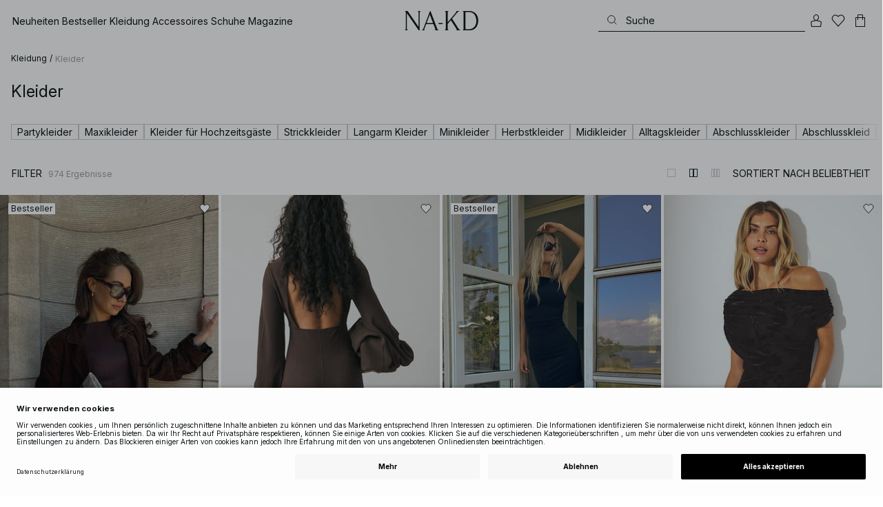

--- FILE ---
content_type: text/html; charset=utf-8
request_url: https://www.na-kd.com/de/category/kleider
body_size: 100806
content:


<!DOCTYPE html>
<html lang="de">
<head>
    <meta charset="utf-8" />
    <meta name="viewport" content="user-scalable=no, width=device-width, initial-scale=1, maximum-scale=1">
    <meta name="robots" content="max-snippet:-1, max-image-preview:large, max-video-preview:-1" />
    
    <link rel="apple-touch-icon" sizes="180x180" href="/favicons/na-kd/apple-touch-icon.png?ref=5">
    <link rel="icon" type="image/png" href="/favicons/na-kd/favicon-32x32.png?ref=5" sizes="32x32">
    <link rel="icon" type="image/png" href="/favicons/na-kd/favicon-16x16.png?ref=5" sizes="16x16">
    <link rel="icon" type="image/png" href="/favicons/na-kd/favicon-192x192.png?ref=5" sizes="192x192">
    <link rel="icon" type="image/png" href="/favicons/na-kd/favicon-512x512.png?ref=5" sizes="512x512">
    <link rel="manifest" href="/manifest">
    <link rel="mask-icon" href="/favicons/na-kd/safari-pinned-tab.svg?ref=5" color="#ffffff">
    <link rel="shortcut icon" href="/favicons/na-kd/favicon.ico?ref=5">
    <meta name="msapplication-config" content="/browserconfig.xml">
    <meta name="theme-color" content="#ffffff">

		<link rel="preconnect" href="//app.usercentrics.eu">
		<link rel="preconnect" href="//api.usercentrics.eu">
		<link rel="preload" href="//app.usercentrics.eu/browser-ui/latest/loader.js" as="script">
		<script
            id="usercentrics-cmp"
            data-language="de"
            data-settings-id="Jq_Vycyzq"
                        src="https://app.usercentrics.eu/browser-ui/latest/loader.js"
            async
        ></script>
    <link rel="preconnect" href="https://fonts.googleapis.com">
    <link rel="preconnect" href="https://fonts.gstatic.com" crossorigin>
    <link href="https://fonts.googleapis.com/css2?family=Inter:ital,opsz,wght@0,14..32,100..900;1,14..32,100..900&display=swap" rel="stylesheet">

    <!-- Font optical sizing fix for iOS 16.0-16.3 -->
<style>
.isSafari16lessThan4 h1 {
  font-variation-settings: 'opsz' 60;
}
.isSafari16lessThan4 h2 {
  font-variation-settings: 'opsz' 35;
}
.isSafari16lessThan4 h3 {
  font-variation-settings: 'opsz' 30;
}
.isSafari16lessThan4 body {
  font-variation-settings: 'opsz' 25;
}
.isSafari16lessThan4 footer {
  font-variation-settings: 'opsz' 12;
}
</style>

<script>
(() => {
  var root = document.getElementsByTagName('html')[0];
  if (
    navigator.userAgent.indexOf('Safari') !== -1 &&
    navigator.userAgent.indexOf('Chrome') === -1 &&
    (navigator.userAgent.indexOf('Version/16.1') !== -1 ||
      navigator.userAgent.indexOf('Version/16.2') !== -1 ||
      navigator.userAgent.indexOf('Version/16.3') !== -1)
  ) {
    root.classList.add('isSafari16lessThan4');
  }
})();
</script>

        <script type='text/plain' data-usercentrics='Raygun'>
            !function (a, b, c, d, e, f, g, h) {
                a.RaygunObject = e, a[e] = a[e] || function () {
                    (a[e].o = a[e].o || []).push(arguments)
                }, f = b.createElement(c), g = b.getElementsByTagName(c)[0],
                    f.async = 1, f.src = d, g.parentNode.insertBefore(f, g), h = a.onerror, a.onerror = function (b, c, d, f, g) {
                        h && h(b, c, d, f, g), g || (g = new Error(b)), a[e].q = a[e].q || [], a[e].q.push({
                            e: g
                        })
                    }
            }(window, document, "script", "//cdn.raygun.io/raygun4js/raygun.min.js", "rg4js");
        </script>
        <script type='text/plain' data-usercentrics='Raygun'>
            rg4js('apiKey', 'eZxmgfM65j2SFntKL6IKxQ==');
            rg4js('enableCrashReporting', true);
            rg4js('setVersion', '153.2905.11083');
            rg4js('options', {
                ignore3rdPartyErrors: true,
                ignoreAjaxError: true,
                ignoreAjaxAbort: true
            });
        </script>
        <script type='text/plain' data-usercentrics='Raygun'>
            window.rg4js&&window.rg4js("onBeforeSend",function(a){function b(a){if(!a||0===a.length)return!0;var b=a[0],c=a[a.length-1];return!b.ColumnNumber&&!b.LineNumber||!b.ColumnNumber&&1===b.LineNumber||1===a.length&&(!b.MethodName||b.MethodName.toLowerCase().indexOf("onerror")!==-1)||(c.MethodName||"").toLowerCase().indexOf("global code")!==-1||(b.MethodName||"").indexOf("getUnownedAutofillableFormFieldElements_")!==-1||"?"===b.MethodName||(b.FileName||"").indexOf("googleusercontent.com")!==-1}for(var c=["InvalidStateError","Network request failed","__gCrWeb"],d=0;d<c.length;d++)if(a.Details.Error.Message.indexOf(c[d])!==-1)return null;return b(a.Details.Error.StackTrace)?null:a});
        </script>

    <link rel="alternate" hreflang="de" href="https://www.na-kd.com/de/category/kleider">
<link rel="alternate" hreflang="en" href="https://www.na-kd.com/en/category/dresses">
<link rel="alternate" hreflang="fr" href="https://www.na-kd.com/fr/category/robes">
<link rel="alternate" hreflang="nl" href="https://www.na-kd.com/nl/category/jurken">
<link rel="alternate" hreflang="da-DK" href="https://www.na-kd.com/dk/category/kjoler">
<link rel="alternate" hreflang="es-ES" href="https://www.na-kd.com/es/category/vestidos">
<link rel="alternate" hreflang="it-IT" href="https://www.na-kd.com/it/category/abiti">
<link rel="alternate" hreflang="nb-NO" href="https://www.na-kd.com/no/category/kjoler">
<link rel="alternate" hreflang="sv-SE" href="https://www.na-kd.com/sv/category/klanningar">
<link rel="alternate" hreflang="x-default" href="https://www.na-kd.com/en/category/dresses">


    <link rel="next" id="next-page-rel" href="https://www.na-kd.com/de/category/kleider?page=2&skip=36&count=54">


    <title>Kleider | Kaufe dein neues Kleid online | NA-KD</title><link rel="stylesheet" type="text/css" href="/assets/browser.bundle.d726b4268bcd3e84d1c5.css" />
<link rel="stylesheet" type="text/css" href="/assets/80.chunk.2e36bcf802ffd5dcea04.css" />
<link rel="stylesheet" type="text/css" href="/assets/93.chunk.40135c3020647a7ef647.css" />
<link rel="stylesheet" type="text/css" href="/assets/96.chunk.2e36bcf802ffd5dcea04.css" />
<link rel="stylesheet" type="text/css" href="/assets/97.chunk.2e36bcf802ffd5dcea04.css" />
<link rel="stylesheet" type="text/css" href="/assets/98.chunk.2e36bcf802ffd5dcea04.css" />
<link rel="stylesheet" type="text/css" href="/assets/99.chunk.2e36bcf802ffd5dcea04.css" />
<link rel="stylesheet" type="text/css" href="/assets/100.chunk.2e36bcf802ffd5dcea04.css" />
<link rel="stylesheet" type="text/css" href="/assets/101.chunk.2e36bcf802ffd5dcea04.css" />
<link rel="stylesheet" type="text/css" href="/assets/103.chunk.9518591881e782a86c71.css" />
<link rel="stylesheet" type="text/css" href="/assets/111.chunk.2e36bcf802ffd5dcea04.css" />
<link rel="stylesheet" type="text/css" href="/assets/118.chunk.2e36bcf802ffd5dcea04.css" />
<link rel="stylesheet" type="text/css" href="/assets/122.chunk.d0ddd098154dc06c1a5c.css" />
<link rel="stylesheet" type="text/css" href="/assets/123.chunk.61dba20a78e5e43eb553.css" />
<meta name="description" content="Finde online dein neues Kleid! Du möchtest dir ein sexy Kleines Schwarzes zulegen oder suchst etwas in Gelb, Blau oder Rosa? Gratisversand und -Rücksendung." data-dynamic="1" />
<meta name="robots" content="index,follow" data-dynamic="1" />
<meta property="og:url" content="https://www.na-kd.com/de/category/kleider" data-dynamic="1" />
<meta property="og:type" content="website" data-dynamic="1" />
<meta property="og:title" content="Kleider | Kaufe dein neues Kleid online" data-dynamic="1" />
<meta property="og:description" content="Finde online dein neues Kleid! Du möchtest dir ein sexy Kleines Schwarzes zulegen oder suchst etwas in Gelb, Blau oder Rosa? Gratisversand und -Rücksendung." data-dynamic="1" />

                <script>
                if (!('Promise' in window && Promise.prototype.finally)) {
                    document.write('<' + 'script src="/assets/polyfills.bundle.99f6badf63bfa19e50c6.js" onerror="window.rg4js&&window.rg4js(\'send\', new Error(\'Failed to load: /assets/polyfills.bundle.99f6badf63bfa19e50c6.js\'))"></' + 'script>');
                }
                </script>
                <script>
                window.scopeReady = new Promise(function (res, rej) { window.resolveScopeReady = res; window.rejectScopeReady = rej; });
                </script>
            <link rel="canonical" href="https://www.na-kd.com/de/category/kleider" id="link-canonical" />
<script src="/assets/browser.bundle.14bc9e331bea4f5a20f2.js" async></script>
<script src="/assets/vendor.chunk.df6bcfe69f20e8221fcf.js" async></script>
<link rel="stylesheet" type="text/css" href="/assets/browser.bundle.d726b4268bcd3e84d1c5.css" />


    <meta name="google-site-verification" content="yvZ4osUKGvt-nlPZIRBD4MtM5KAEIlt4BSLVpC6weq8">
<meta name="google-site-verification" content="ziOomWIg7Q7y0iy5IWpxWvYyl4zh_xHvFqark8KjQg0">


    

    <script>
        (function(c,l,a,r,i,t,y){
        c[a]=c[a]||function(){(c[a].q=c[a].q||[]).push(arguments)};
        t=l.createElement(r);t.async=1;t.src="https://www.clarity.ms/tag/"+i;
        y=l.getElementsByTagName(r)[0];y.parentNode.insertBefore(t,y);
        })(window, document, "clarity", "script", "s1xph44wfx");
    </script>

</head>
    <body>
        <script type="text/javascript">
  window.dataLayer = window.dataLayer || [];

  function gtag() {
    dataLayer.push(arguments);
  }

  gtag('consent', 'default', {
    ad_storage: 'denied',
    ad_user_data: 'denied',
    ad_personalization: 'denied',
    analytics_storage: 'denied',
    wait_for_update: 500,
  });

  // Enable ads data redaction by default [optional]
  gtag('set', 'ads_data_redaction', true);
</script>

    <script type="text/javascript">
        // Google Tag Manager
        (function(w, d, s, l, i) {
            w[l] = w[l] || [];
            w[l].push({
                'gtm.start': new Date().getTime(),
                event: 'gtm.js'
            });
            var f = d.getElementsByTagName(s)[0],
                j = d.createElement(s),
                dl = l != 'dataLayer' ? '&l=' + l : '';
            j.async = true;
            j.src =
                'https://www.googletagmanager.com/gtm.js?id=' + i + dl;
            f.parentNode.insertBefore(j, f);
        })(window, document, 'script', 'dataLayer', 'GTM-W9RJXK5'); 
    </script>

        <script type = 'text/plain'  data-usercentrics='Klaviyo'>
var _learnq = _learnq || [];
_learnq.push(['account', 'PF6Tdw']);
(function () {
var b = document.createElement('script'); b.type = 'text/javascript'; b.async = true;
b.src = ('https:' == document.location.protocol ? 'https://' : 'http://') + 'a.klaviyo.com/media/js/analytics/analytics.js';
var a = document.getElementsByTagName('script')[0]; a.parentNode.insertBefore(b, a);
})();
</script>

        <div>
            <style>
                #not-supported {
                    display: none;
                }

                body.oldbrowser #not-supported {
                    display: block;
                    width: 100%;
                    background: #ED4856;
                    color: white;
                    padding: 15px;
                    position: fixed;
                    z-index: 999;
                    -webkit-transform: translateZ(0);
                    top: 173px;
                    font-size: 16px;
                    text-align: center;
                }
            </style>
            <style media="screen and (max-width : 360px) and (-webkit-max-device-pixel-ratio : 2)">
                body.oldbrowser #not-supported {
                    top: 56px;
                }
            </style>
            <style media="only screen and (min-device-width: 320px) and (max-device-width: 480px) and (-webkit-device-pixel-ratio: 2) and (device-aspect-ratio: 2/3)">
                body.oldbrowser #not-supported {
                    top: 56px;
                }
            </style>
            <style media="screen and (device-aspect-ratio: 40/71)">
                body.oldbrowser #not-supported {
                    top: 56px;
                }
            </style>
            <div id="not-supported">
                Anscheinend verwendest du einen veralteten Browser. Einige Bereiche der Seite könnten nicht so funktionieren, wie sie sollten.
            </div>
            <div id="nakd-skip-to-content"></div>
            <div id="container">
<div style="height: 100vh; width: 100%">
    <div style="max-width: 1280px; margin: 0 auto; background: white; height: 100vh;">
        <a href="/" id="logo_splash_link" style="display: block; width: 60vw; max-width: 480px; max-height: 480px; margin: 0 auto; padding-top: 25vh; opacity: 0.3;">
<svg   viewBox="0 0 236 62" fill="none" xmlns="http://www.w3.org/2000/svg">
<path d="M41.2738 0V0.423291C41.2738 0.423291 44.6246 0.423291 44.6246 5.44836V51.2726L9.37492 0H0V0.423291C0 0.423291 3.35078 0.423291 3.35078 5.44836V56.5516C3.35078 61.5767 0 61.5767 0 61.5767V61.9939H10.0523V61.5767C10.0523 61.5767 6.70156 61.5767 6.70156 56.5516V6.83917L44.6186 61.9939H47.9693V5.38789C47.9996 0.423291 51.3262 0.423291 51.3262 0.423291V0H41.2738Z" fill="currentColor"/>
<path d="M104.158 56.6061C104.152 56.5879 104.146 56.5698 104.14 56.5516L82.6445 0H81.1687L59.6789 56.5456L59.6608 56.5879C57.7495 61.5767 54.2536 61.5767 54.2536 61.5767V61.9939H64.5418V61.5767C64.5418 61.5767 61.3785 61.5767 63.2354 56.6182L68.8301 41.8937H92.0617L97.6383 56.5637C99.5375 61.5767 96.35 61.5767 96.35 61.5767V61.9939H109.554V61.5828C109.56 61.5767 106.076 61.5767 104.158 56.6061ZM70.1123 38.5376L80.455 11.326L90.7976 38.5376H70.1123Z" fill="currentColor"/>
<path d="M179.436 61.5828V61.9939H176.079L176.073 61.9879H168.87L168.876 61.9939H165.525V61.5767C165.525 61.5767 168.585 61.5767 165.416 56.6061L165.374 56.5456L147.973 29.4852L137.763 41.6699V56.9145C137.92 61.5767 141.108 61.5767 141.108 61.5828V62H137.757V61.9879H128.34V61.5707C128.34 61.5707 131.69 61.5707 131.69 56.5456V5.44836C131.69 0.423291 128.34 0.423291 128.34 0.423291V0H141.108V0.423291C141.108 0.423291 137.92 0.423291 137.763 5.08554V36.4574L163.765 5.43022C167.95 0.423291 164.956 0.423291 164.956 0.423291V0H176.025V0.417244C176.025 0.417244 172.341 0.423291 168.15 5.39998L152.061 24.6053L172.988 57.1503C176.115 61.5767 179.442 61.5767 179.436 61.5828Z" fill="currentColor"/>
<path d="M231.742 13.0978C224.085 0.0120955 208.764 0 208.764 0H185.726V0.423291C185.726 0.423291 189.077 0.423291 189.077 5.44836V56.5516C189.077 61.5767 185.726 61.5767 185.726 61.5767V61.9939H208.764C236 61.9939 236 31.0212 236 31.0212C236 23.2749 234.294 17.4577 231.742 13.0978ZM226.292 46.9913C219.754 58.6439 206.672 58.6439 206.672 58.6439H195.15V3.37423L206.672 3.35004C229.927 3.35004 229.927 31.0212 229.927 31.0212C229.927 37.9268 228.476 43.1091 226.292 46.9913Z" fill="currentColor"/>
<path d="M107.781 38.5195L109.064 41.8937H121.838V38.5195H107.781Z" fill="currentColor"/>
<path d="M176.079 61.9939H168.876V61.9879H176.079V61.9939Z" fill="currentColor"/>
</svg>
        </a>
    </div>
</div></div>
            <div id="nakd-product-card-list-sustainable-box"></div>
            <div id="nakd-flyout"></div>
            <div id="nakd-tooltip"></div>
            <div id="nakd-modal"></div>
            <div id="nakd-toast"></div>
            <div style="display:none;display:-webkit-box;display:-webkit-flex;display:flex" id="flexbox"></div>
            <script>
                var flexEl = document.getElementById('flexbox');
                var validDisplays = ['-webkit-flex', 'flex'];
                var supportFlex = false;
                for (var i = 0; i < validDisplays.length; i++) {
                    if (validDisplays[i] === flexEl.style.display)
                        supportFlex = true;
                }
                if (!supportFlex || !('querySelector' in document) || !('localStorage' in window) || !('addEventListener' in window)) {
                    document.body.className += ' oldbrowser';
                }
            </script>
            <script>
                if (navigator.userAgent.indexOf('MSIE') !== -1 || navigator.appVersion.indexOf('Trident/') > 0) {
                    document.body.className += ' oldbrowser';
                }
            </script>
      
            
                <script>
                window.CURRENT_VERSION = '153.2905.11083';
                window.IS_SERVER_SIDE_RENDERED = false;
                window.APP_SHELL_DATA = {"siteSettings":{"localizationPage":{"url":"/de/common-localization"},"searchPage":{"url":"/de/suche"},"checkoutPage":{"url":"/de/checkout"},"orderConfirmationPage":{"url":"/de/checkout/bestellbestaetigung"},"forgotPasswordPage":null,"myPagesPage":{"url":"/de/mein-konto"},"myOrdersPage":{"url":"/de/mein-konto/meine-bestellungen"},"myNotificationsPage":{"url":"/de/mein-konto/my-notifications"},"myWardrobePage":{"url":"/de/mein-konto/mein-kleiderschrank"},"myLikesPage":{"url":"/de/meine-likes"},"mySocialSellingPage":{"url":"/de/mein-konto/social-shopping"},"browseProductsPage":{"url":"/de/produkte"},"customerCarePage":{"url":"/de/kundenservice/kontaktiere-uns"},"returnsPage":{"url":"/de/widerrufsrecht"},"termsAndConditionsPage":{"url":"/de/agb"},"privacyPolicyPage":{"url":"/de/datenschutzerklaerung"},"customerServiceLandingPage":{"url":"/de/kundenservice"},"socialSellingTermsPage":null,"circleProductsPage":null,"circleWhatHappensNext":null,"trackingPage":{"url":"/de/tracking"},"enableSustainableLinkInBadge":false,"sustainablePage":{"url":"/de/nachhaltigkeitsversprechen"},"cookieConsentKey":"Jq_Vycyzq","myAccountInformationPage":{"url":"/de/mein-konto/my-account-information"},"returnPolicyPage":{"url":"/de/widerrufsrecht"},"returnPortalPage":{"url":"/de/return-portal"},"magazineArticleListingPage":null,"newArrivalsPage":{"url":"/de/neu-reingekommen"},"appPromotionPage":null,"startPage":{"url":"/de"}},"sizeGuideJson":"{\n  \"sizes\": {\n    \"clothes\": {\n      \"INT\": [\n        \"XX-Small\",\n        \"X-Small\",\n        \"Small\",\n        \"Medium\",\n        \"Large\",\n        \"X-Large\",\n        \"XX-Large\",\n        \"XXX-Large\",\n        \"4X-Large\",\n        \"5X-Large\",\n        \"6X-Large\",\n        \"7X-Large\"\n      ],\n      \"EU\": [\"32\", \"34\", \"36\", \"38\", \"40\", \"42\", \"44\", \"46\", \"48\", \"50\", \"52\", \"54\"],\n      \"UK/AUS\": [\"6\", \"8\", \"10\", \"12\", \"14\", \"16\", \"18\", \"20\", \"22\", \"24\", \"26\", \"28\"],\n      \"US\": [\"2\", \"4\", \"6\", \"8\", \"10\", \"12\", \"14\", \"16\", \"18\", \"20\", \"22\", \"24\"],\n      \"FR/ES\": [\"34\", \"36\", \"38\", \"40\", \"42\", \"44\", \"46\", \"48\", \"50\", \"52\", \"54\", \"56\"],\n      \"IT\": [\"38\", \"40\", \"42\", \"44\", \"46\", \"48\", \"50\", \"52\", \"54\", \"56\", \"58\", \"60\"]\n    },\n    \"alpha5\": {\n      \"INT\": [\"XS\", \"S\", \"M\", \"L\", \"XL\"],\n      \"EU\": [\"32\", \"34-36\", \"38-40\", \"42-44\", \"46\"],\n      \"UK/AUS\": [\"6\", \"8-10\", \"12-14\", \"16-18\", \"20\"],\n      \"US\": [\"2\", \"4-6\", \"8-10\", \"12-14\", \"16\"],\n      \"FR/ES\": [\"34\", \"36-38\", \"40-42\", \"44-46\", \"48\"],\n      \"IT\": [\"38\", \"40-42\", \"44-46\", \"48-50\", \"52\"]\n    },\n    \"waist\": {\n      \"INT\": [\n        \"XX-Small\",\n        \"X-Small\",\n        \"Small\",\n        \"Medium\",\n        \"Large\",\n        \"X-Large\",\n        \"XX-Large\",\n        \"XXX-Large\",\n        \"4X-Large\",\n        \"5X-Large\",\n        \"6X-Large\",\n        \"7X-Large\"\n      ],\n      \"EU\": [\"32\", \"34\", \"36\", \"38\", \"40\", \"42\", \"44\", \"46\", \"48\", \"50\", \"52\", \"54\"],\n      \"UK/AUS\": [\"6\", \"8\", \"10\", \"12\", \"14\", \"16\", \"18\", \"20\", \"22\", \"24\", \"26\", \"28\"],\n      \"US\": [\"2\", \"4\", \"6\", \"8\", \"10\", \"12\", \"14\", \"16\", \"18\", \"20\", \"22\", \"24\"],\n      \"FR/ES\": [\"34\", \"36\", \"38\", \"40\", \"42\", \"44\", \"46\", \"48\", \"50\", \"52\", \"54\", \"56\"],\n      \"IT\": [\"38\", \"40\", \"42\", \"44\", \"46\", \"48\", \"50\", \"52\", \"54\", \"56\", \"58\", \"60\"]\n    },\n    \"trousers\": {\n      \"INT\": [\n        \"XX-Small\",\n        \"X-Small\",\n        \"Small\",\n        \"Medium\",\n        \"Large\",\n        \"X-Large\",\n        \"XX-Large\",\n        \"XXX-Large\",\n        \"4X-Large\",\n        \"5X-Large\",\n        \"6X-Large\",\n        \"7X-Large\"\n      ],\n      \"EU\": [\"32\", \"34\", \"36\", \"38\", \"40\", \"42\", \"44\", \"46\", \"48\", \"50\", \"52\", \"54\"],\n      \"UK/AUS\": [\"6\", \"8\", \"10\", \"12\", \"14\", \"16\", \"18\", \"20\", \"22\", \"24\", \"26\", \"28\"],\n      \"US\": [\"2\", \"4\", \"6\", \"8\", \"10\", \"12\", \"14\", \"16\", \"18\", \"20\", \"22\", \"24\"],\n      \"FR/ES\": [\"34\", \"36\", \"38\", \"40\", \"42\", \"44\", \"46\", \"48\", \"50\", \"52\", \"54\", \"56\"],\n      \"IT\": [\"38\", \"40\", \"42\", \"44\", \"46\", \"48\", \"50\", \"52\", \"54\", \"56\", \"58\", \"60\"]\n    },\n    \"bras\": {\n      \"EU\": [\n        \"70A\",\n        \"75A\",\n        \"80A\",\n        \"85A\",\n        \"70B\",\n        \"75B\",\n        \"80B\",\n        \"85B\",\n        \"70C\",\n        \"75C\",\n        \"80C\",\n        \"85C\",\n        \"70D\",\n        \"75D\",\n        \"80D\",\n        \"85D\"\n      ],\n      \"UK\": [\n        \"32A\",\n        \"34A\",\n        \"36A\",\n        \"38A\",\n        \"32B\",\n        \"34B\",\n        \"36B\",\n        \"38B\",\n        \"32C\",\n        \"34C\",\n        \"36C\",\n        \"38C\",\n        \"32D\",\n        \"34D\",\n        \"36D\",\n        \"38D\"\n      ],\n      \"FR/ES\": [\n        \"85A\",\n        \"90A\",\n        \"95A\",\n        \"100A\",\n        \"85B\",\n        \"90B\",\n        \"95B\",\n        \"100B\",\n        \"85C\",\n        \"90C\",\n        \"95C\",\n        \"100C\",\n        \"85D\",\n        \"90D\",\n        \"95D\",\n        \"100D\"\n      ],\n      \"IT\": [\"2A\", \"3A\", \"4A\", \"5A\", \"2B\", \"3B\", \"4B\", \"5B\", \"2C\", \"3C\", \"4C\", \"5C\", \"2D\", \"3D\", \"4D\", \"5D\"]\n    },\n    \"shoes\": {\n      \"EU\": [\"35\", \"36\", \"37\", \"38\", \"39\", \"40\", \"41\", \"42\"],\n      \"UK\": [\"2\", \"3\", \"4\", \"5\", \"6\", \"7\", \"8\", \"9\"],\n      \"US\": [\"4,5\", \"5,5\", \"6,5\", \"7,5\", \"8,5\", \"9,5\", \"10,5\", \"11,5\"],\n      \"cm\": [\"22,3\", \"23\", \"23,6\", \"24,3\", \"25\", \"25,6\", \"26,3\", \"26,9\"],\n      \"INT\": []\n    },\n    \"kids\": {\n      \"EU\": [\"1.5 yr\", \"2 yr\", \"3 yr\", \"4 yr\", \"5 yr\", \"6 yr\", \"7 yr\", \"8 yr\"],\n      \"cm\": [\"86\", \"92\", \"98\", \"104\", \"110\", \"116\", \"122\", \"128\"],\n      \"INT\": []\n    },\n    \"phonecase\": {\n      \"EU\": []\n    }\n  },\n  \"measurements\": {\n    \"clothes\": {\n      \"Brustumfang (cm)\": [\"80\", \"84\", \"88\", \"92\", \"96\", \"100\", \"104\", \"108\", \"114\", \"120\", \"126\", \"132\"],\n      \"Taille (cm)\": [\"62\", \"66\", \"70\", \"74\", \"78\", \"82\", \"86\", \"90\", \"96\", \"102\", \"108\", \"114\"],\n      \"Hüfte (cm)\": [\"86\", \"90\", \"94\", \"98\", \"102\", \"106\", \"110\", \"114\", \"120\", \"126\", \"132\", \"138\"]\n    },\n    \"alpha5\": {\n      \"Brustumfang (cm)\": [\"80\", \"88\", \"96\", \"104\", \"108\"],\n      \"Taille (cm)\": [\"60\", \"70\", \"78\", \"86\", \"90\"],\n      \"Hüfte (cm)\": [\"86\", \"94\", \"102\", \"110\", \"114\"]\n    },\n    \"waist\": {\n      \"Taille (cm)\": [\"62\", \"66\", \"70\", \"74\", \"78\", \"82\", \"86\", \"90\", \"96\", \"102\", \"108\", \"114\"],\n      \"Hüfte (cm)\": [\"86\", \"90\", \"94\", \"98\", \"102\", \"106\", \"110\", \"114\", \"120\", \"126\", \"132\", \"138\"]\n    },\n    \"trousers\": {\n      \"Taille (cm)\": [\"62\", \"66\", \"70\", \"74\", \"78\", \"82\", \"86\", \"90\", \"96\", \"102\", \"108\", \"114\"],\n      \"Hüfte (cm)\": [\"86\", \"90\", \"94\", \"98\", \"102\", \"106\", \"110\", \"114\", \"120\", \"126\", \"132\", \"138\"]\n    },\n    \"bras\": {\n      \"Unter der Brust (cm)\": [\n        \"68-72\",\n        \"73-77\",\n        \"78-82\",\n        \"83-87\",\n        \"68-72\",\n        \"73-77\",\n        \"78-82\",\n        \"83-87\",\n        \"68-72\",\n        \"73-77\",\n        \"78-82\",\n        \"83-87\",\n        \"68-72\",\n        \"73-77\",\n        \"78-82\",\n        \"83-87\"\n      ],\n      \"Brustumfang (cm)\": [\n        \"82-84\",\n        \"87-89\",\n        \"92-94\",\n        \"97-99\",\n        \"84-86\",\n        \"89-91\",\n        \"94-96\",\n        \"99-101\",\n        \"86-88\",\n        \"91-93\",\n        \"96-98\",\n        \"101-103\",\n        \"88-90\",\n        \"93-95\",\n        \"98-100\",\n        \"103-105\"\n      ]\n    },\n    \"shoes\": {\n      \"cm\": [\"22,3\", \"23\", \"23,6\", \"24,3\", \"25\", \"25,6\", \"26,3\", \"26,9\"]\n    },\n    \"kids\": {\n      \"cm\": [\"86\", \"92\", \"98\", \"104\", \"110\", \"116\", \"122\", \"128\"]\n    },\n    \"phonecase\": {}\n  }\n}","sizeGuideData":{"type":"Avensia.Common.Features.AppShell.SizeGuideDataViewModel,Avensia.Common","context":null,"resolveMode":"manual","preloadBehavior":"overrideCache","preloaded":null},"myPageMenu":{"type":"Avensia.Common.Features.Account.MyPages.MyPageMenuViewModel,Avensia.Common","context":null,"resolveMode":"manual","preloadBehavior":"overrideCache","preloaded":null},"cart":{"type":"Avensia.Common.Features.Cart.Models.CartViewModel,Avensia.Common","context":null,"resolveMode":"auto","preloadBehavior":"overrideCache","preloaded":null},"lazyLoadedFooter":null,"footer":{"title":null,"backgroundColor":null,"newsletter":{"block":{"signupHeading":{"$c":"Abonniere unseren Newsletter, um exklusive Angebote und Events zu genießen – und erhalte 10 % Rabatt auf deinen ersten Einkauf!"},"submitButtonText":{"$c":"JETZT ANMELDEN"},"emailPlaceholderText":{"$c":"E-Mail-Adresse eingeben"},"privacyPolicyText":{"$c":"Weitere Informationen findest du in unserer datenschutzrichtlinie."},"signupModalSubtitleContent":{"$c":{"items":[{"text":{"$c":{"html":[{"tag":"div","children":["Abonniere unseren Newsletter, um exklusive Angebote und Events zu genießen – und erhalte 10 % Rabatt auf deinen ersten Einkauf!"]}],"componentName":"EPiServer.Core.XhtmlString"}},"componentName":"Avensia.Common.Features.Shared.Blocks.Html.TextBlock"}],"componentName":"EPiServer.Core.ContentArea"}},"componentName":"Avensia.Common.Features.Shared.Blocks.Newsletter.NewsletterBlock"}},"copyrightContentArea":{"items":[{"iconUrl":{"$c":{"url":"/siteassets/nakd_logo.jpg?ref=562246FF6E"}},"versionNr":{"$c":" "},"text":{"$c":"Copyright 2025 Nakdcom One World AB"},"componentName":"Avensia.Common.Features.Shared.Blocks.FooterBlocks.Copyright.CopyrightBlock"}],"componentName":"EPiServer.Core.ContentArea"},"legalLinks":{"links":[{"title":"AGB","text":"AGB","href":"/de/agb"},{"title":"AGB Socialmedia","text":"AGB Socialmedia","href":"/de/agb-fuer-socialmedia-gewinnspiele"},{"title":"Datenschutzerklärung","text":"Datenschutzerklärung","href":"/de/datenschutzerklaerung"},{"title":"Cookie Policy","text":"Cookie Policy","href":"/de/cookie-richtlinie"}],"componentName":"EPiServer.SpecializedProperties.LinkItemCollection"},"infoPurchaseContentArea":null,"aboutShortBlocks":null,"optionLinksContentArea":{"items":[{"title":"Kundenservice","optionLinks":[{"linkText":"Hilfe & Kundenservice","linkUrl":"/de/kundenservice","targetId":134887,"target":"_blank"},{"linkText":"Widerrufsrecht","linkUrl":"/de/widerrufsrecht","targetId":42032,"target":null},{"linkText":"Retouren Seite","linkUrl":"/de/return-portal","targetId":445724,"target":null},{"linkText":"Tracking Seite","linkUrl":"/de/tracking","targetId":558284,"target":null}],"isMobileVisible":true,"shouldShowPrivacySettings":false,"identifier":305,"componentName":"Avensia.Common.Features.Shared.Blocks.FooterBlocks.OptionLinks.OptionLinksBlockViewModel"},{"title":"Über NA-KD","optionLinks":[{"linkText":"Über uns","linkUrl":"/de/ueber-nakd","targetId":42066,"target":null},{"linkText":"Karriere","linkUrl":"https://career.na-kd.com/","targetId":-1,"target":"_blank"},{"linkText":"Impressum","linkUrl":"/de/impressum","targetId":42072,"target":null},{"linkText":"Nachhaltigkeit","linkUrl":"/de/nachhaltigkeitsversprechen","targetId":471791,"target":null}],"isMobileVisible":true,"shouldShowPrivacySettings":false,"identifier":306,"componentName":"Avensia.Common.Features.Shared.Blocks.FooterBlocks.OptionLinks.OptionLinksBlockViewModel"},{"title":"Folgen Sie uns","optionLinks":[{"linkText":"Instagram","linkUrl":"https://www.instagram.com/nakdfashion/","targetId":-1,"target":"_blank"},{"linkText":"TikTok","linkUrl":"https://www.tiktok.com/@nakdfashion?","targetId":-1,"target":null},{"linkText":"Facebook","linkUrl":"https://www.facebook.com/nakdfashion","targetId":-1,"target":null},{"linkText":"Pinterest","linkUrl":"https://www.pinterest.com/nakdfashion/","targetId":-1,"target":null},{"linkText":"YouTube","linkUrl":"https://www.youtube.com/channel/UCRR2QSC4q5ANQGq4D5YxZuA/featured","targetId":-1,"target":null}],"isMobileVisible":true,"shouldShowPrivacySettings":false,"identifier":303,"componentName":"Avensia.Common.Features.Shared.Blocks.FooterBlocks.OptionLinks.OptionLinksBlockViewModel"}],"componentName":"EPiServer.Core.ContentArea"},"shippingPaymentMethodsContentArea":{"items":[{"title":"Zahlungsmethoden","paymentMethods":[{"icon":"klarna","altText":"Klarna"},{"icon":"amex","altText":"Amex"},{"icon":"mastercard","altText":"Mastercard"},{"icon":"visa","altText":"Visa"}],"componentName":"Avensia.Common.Features.Shared.Blocks.FooterBlocks.PaymentMethods.PaymentMethodsBlockViewModel"},{"title":"Versandmethoden","shippingMethods":[{"icon":"dhl","altText":"DHL"}],"componentName":"Avensia.Common.Features.Shared.Blocks.FooterBlocks.ShippingMethods.ShippingMethodsBlockViewModel"}],"componentName":"EPiServer.Core.ContentArea"}},"mainMenu":{"drawerFooterLinks":[{"url":"/de/kundenservice","name":"Customer Care"}],"drawerHeaderImages":null,"drawerPromotion":{"items":[{"html":{"$c":{"html":[{"tag":"style","children":[".sg-BlackWeek1-badge,\n.sg-BlackWeek2-badge,\n.sg-BlackWeek3-badge,\n.sg-BlackWeek4-badge,\n.sg-DiscountAppliedAtCheckout-badge {\n  background: #0c1214;\n  color: #ffffff;\n}\n"]}],"componentName":"EPiServer.Core.XhtmlString"}},"displayImage":{"$c":false},"blockHeight":{"$c":0.0},"blockWidth":{"$c":0.0},"componentName":"Avensia.Common.Features.Shared.Blocks.Html.HtmlBlock"},{"html":{"$c":{"html":[{"tag":"style","children":["\n  /* ACQ-1176 */\n\nsvg[stroke-width='nonScaling'] altGlyph,\nsvg[stroke-width='nonScaling'] circle,\nsvg[stroke-width='nonScaling'] ellipse,\nsvg[stroke-width='nonScaling'] line,\nsvg[stroke-width='nonScaling'] path,\nsvg[stroke-width='nonScaling'] polygon,\nsvg[stroke-width='nonScaling'] polyline,\nsvg[stroke-width='nonScaling'] rect,\nsvg[stroke-width='nonScaling'] text,\nsvg[stroke-width='nonScaling'] textPath,\nsvg[stroke-width='nonScaling'] tref,\nsvg[stroke-width='nonScaling'] tspan {\n  vector-effect: non-scaling-stroke;\n  stroke: currentColor;\n}\n\n"]}],"componentName":"EPiServer.Core.XhtmlString"}},"displayImage":{"$c":false},"blockHeight":{"$c":0.0},"blockWidth":{"$c":0.0},"componentName":"Avensia.Common.Features.Shared.Blocks.Html.HtmlBlock"}],"componentName":"EPiServer.Core.ContentArea"},"mobileMenuDarkTheme":false,"mobileMenuBackgroundColorOverride":null},"menu":{"menuItems":[{"url":"/de/neu-reingekommen","name":"Neuheiten","images":null,"submenuItems":null,"colorScheme":"dark","backgroundColorOverride":null,"headerColorOverride":null,"id":941373,"targetId":42075},{"url":"/de/bestseller","name":"Bestseller","images":null,"submenuItems":null,"colorScheme":"dark","backgroundColorOverride":null,"headerColorOverride":null,"id":941390,"targetId":45264},{"url":"/de/produkte","name":"Kleidung","images":[{"image":{"$c":{"url":"/globalassets/menu/10.-october/trending_now_01.jpg?ref=74E45EB73B"}},"title":{"$c":"Party Collections"},"link":{"$c":{"url":"/de/category/party-collections"}},"columnSpan":{"$c":0},"componentName":"Avensia.Common.Features.SiteLayout.MainMenu.Blocks.MenuImageBlock"},{"image":{"$c":{"url":"/globalassets/menu/10.-october/trending_now_02.jpg?ref=9FCA45D0A3"}},"title":{"$c":"Premium Selection"},"link":{"$c":{"url":"/de/categories/premium-selection"}},"columnSpan":{"$c":0},"componentName":"Avensia.Common.Features.SiteLayout.MainMenu.Blocks.MenuImageBlock"},{"image":{"$c":{"url":"/globalassets/menu/10.-october/update/trending_now_04.jpg?ref=25BA5F3119"}},"title":{"$c":"Winter"},"link":{"$c":{"url":"/de/kampagnen/2025/winter-2025"}},"columnSpan":{"$c":0},"componentName":"Avensia.Common.Features.SiteLayout.MainMenu.Blocks.MenuImageBlock"}],"submenuItems":[{"header":"KATEGORIEN","links":[{"url":"/de/category/kleider","name":"Kleider","targetId":1073742585,"color":null},{"url":"/de/category/oberteile","name":"Oberteile","targetId":1073742592,"color":null},{"url":"/de/category/pullover","name":"Pullover","targetId":1073742600,"color":null},{"url":"/de/category/kapuzenpullover-und-pullover","name":"Kapuzenpullover & Pullover","targetId":1073745203,"color":null},{"url":"/de/category/hemden--blusen","name":"Hemden & Blusen","targetId":1073743294,"color":null},{"url":"/de/category/mantel-und-jacken","name":"Mäntel & Jacken","targetId":1073742624,"color":null},{"url":"/de/category/blazer","name":"Blazer","targetId":1073742718,"color":null},{"url":"/de/category/hosen","name":"Hosen","targetId":1073742692,"color":null},{"url":"/de/category/jeans","name":"Jeans","targetId":1073743634,"color":null},{"url":"/de/category/rocke","name":"Röcke","targetId":1073742644,"color":null},{"url":"/de/category/shorts","name":"Shorts","targetId":1073742638,"color":null},{"url":"/de/category/bademoden","name":"Bademoden","targetId":1073742614,"color":null},{"url":"/de/category/unterwasche","name":"Unterwäsche","targetId":1073742662,"color":null},{"url":"/de/category/sets","name":"Sets","targetId":1073744122,"color":null},{"url":"/de/categories/premium-selection","name":"Premium Selection","targetId":961406,"color":null},{"url":"/de/category/party-collections","name":"Party Collections","targetId":1073744025,"color":null},{"url":"/de/outlet","name":"Sonderpreise","targetId":848141,"color":"#EB1010"},{"url":"/de/produkte","name":"Alle kategorien anzeigen","targetId":37986,"color":null}]}],"colorScheme":"dark","backgroundColorOverride":null,"headerColorOverride":null,"id":941391,"targetId":37986},{"url":"/de/category/accessoires","name":"Accessoires","images":[{"image":{"$c":{"url":"/globalassets/menu/10.-october/acc/trending_now_05--2.jpg?ref=04E71D1BEF"}},"title":{"$c":"Taschen"},"link":{"$c":{"url":"/de/category/accessoires/taschen"}},"columnSpan":{"$c":0},"componentName":"Avensia.Common.Features.SiteLayout.MainMenu.Blocks.MenuImageBlock"},{"image":{"$c":{"url":"/globalassets/menu/10.-october/acc/trending_now_05--1.jpg?ref=B782D00B5C"}},"title":{"$c":"Winter-Accessoires"},"link":{"$c":{"url":"/de/kampagnen/2025/winter-accessories"}},"columnSpan":{"$c":0},"componentName":"Avensia.Common.Features.SiteLayout.MainMenu.Blocks.MenuImageBlock"}],"submenuItems":[{"header":"KATEGORIEN","links":[{"url":"/de/category/accessoires/taschen","name":"Taschen","targetId":1073742674,"color":null},{"url":"/de/category/accessoires/schmuck","name":"Schmuck","targetId":1073742630,"color":null},{"url":"/de/category/accessoires/sonnenbrillen","name":"Sonnenbrillen","targetId":1073742677,"color":null},{"url":"/de/category/accessoires/gurtel","name":"Gürtel","targetId":1073742834,"color":null},{"url":"/de/category/accessoires/schals--tucher","name":"Schals & Tücher","targetId":1073742737,"color":null},{"url":"/de/category/accessoires/hute--mutzen","name":"Hüte & Mützen","targetId":1073742722,"color":null},{"url":"/de/category/accessoires/haarschmuck","name":"Haarschmuck","targetId":1073742859,"color":null},{"url":"/de/category/accessoires/handschuhe","name":"Handschuhe","targetId":1073742721,"color":null},{"url":"/de/category/accessoires","name":"Alle anzeigen","targetId":1073742631,"color":null}]}],"colorScheme":"dark","backgroundColorOverride":null,"headerColorOverride":null,"id":941374,"targetId":1073742631},{"url":"/de/category/schuhe","name":"Schuhe","images":[{"image":{"$c":{"url":"/globalassets/menu/09.-september/shoes/suede_knee_high_boots_1100-011858-0017_0096_flatlay.jpg?ref=CDF07C5CAE"}},"title":{"$c":"Stiefel"},"link":{"$c":{"url":"/de/category/schuhe/stiefel"}},"columnSpan":{"$c":0},"componentName":"Avensia.Common.Features.SiteLayout.MainMenu.Blocks.MenuImageBlock"},{"image":{"$c":{"url":"/globalassets/menu/09.-september/shoes/printed_leather_punps_1100-011811-9771_0072_flatlay.jpg?ref=D97F4F29C2"}},"title":{"$c":"Lederschuhe"},"link":{"$c":{"url":"/de/category/schuhe/lederschuhe"}},"columnSpan":{"$c":0},"componentName":"Avensia.Common.Features.SiteLayout.MainMenu.Blocks.MenuImageBlock"},{"image":{"$c":{"url":"/globalassets/menu/09.-september/shoes/testa-skon.png?ref=A6001F5847"}},"title":{"$c":"Flache Schuhe"},"link":{"$c":{"url":"/de/category/schuhe/flache-schuhe"}},"columnSpan":{"$c":0},"componentName":"Avensia.Common.Features.SiteLayout.MainMenu.Blocks.MenuImageBlock"}],"submenuItems":[{"header":"KATEGORIEN","links":[{"url":"/de/category/schuhe/flache-schuhe","name":"Flache Schuhe","targetId":1073744115,"color":null},{"url":"/de/category/schuhe/schuhe-mit-absatz","name":"Schuhe mit Absatz","targetId":1073745199,"color":null},{"url":"/de/category/schuhe/lederschuhe","name":"Lederschuhe","targetId":1073745538,"color":null},{"url":"/de/category/schuhe/stiefel","name":"Stiefel","targetId":1073742655,"color":null},{"url":"/de/category/schuhe","name":"Alle anzeigen","targetId":1073742620,"color":null}]}],"colorScheme":"dark","backgroundColorOverride":null,"headerColorOverride":null,"id":941406,"targetId":1073742620},{"url":"/en/magazine","name":"Magazine","images":null,"submenuItems":null,"colorScheme":"dark","backgroundColorOverride":null,"headerColorOverride":null,"id":941414,"targetId":930990}],"mobileSubmenuItems":[{"url":"/de/mein-konto","name":"Mein konto","targetId":42071,"color":null},{"url":"/de/kundenservice","name":"Kundenservice","targetId":134887,"color":null}]},"currentUser":{"isLoggedIn":false,"email":null,"firstName":null,"fullName":null,"userName":null,"instagramAccount":null,"country":null,"trackingUser":null,"optimizelyKey":"bb508003-3dd4-4c86-9241-9f92008bedf6","optimizelyUserAttributes":{"IsLoggedIn":false,"Platform":"Desktop","CountryCode":"DEU","Language":"de-DE","$opt_user_agent":"Mozilla/5.0 (Macintosh; Intel Mac OS X 10_15_7) AppleWebKit/537.36 (KHTML, like Gecko) Chrome/131.0.0.0 Safari/537.36; ClaudeBot/1.0; +claudebot@anthropic.com)","UserAgent":"Mozilla/5.0 (Macintosh; Intel Mac OS X 10_15_7) AppleWebKit/537.36 (KHTML, like Gecko) Chrome/131.0.0.0 Safari/537.36; ClaudeBot/1.0; +claudebot@anthropic.com)"},"isUserBlocked":false},"currency":"EUR","logoContent":"<svg   viewBox=\"0 0 236 62\" fill=\"none\" xmlns=\"http://www.w3.org/2000/svg\">\n<path d=\"M41.2738 0V0.423291C41.2738 0.423291 44.6246 0.423291 44.6246 5.44836V51.2726L9.37492 0H0V0.423291C0 0.423291 3.35078 0.423291 3.35078 5.44836V56.5516C3.35078 61.5767 0 61.5767 0 61.5767V61.9939H10.0523V61.5767C10.0523 61.5767 6.70156 61.5767 6.70156 56.5516V6.83917L44.6186 61.9939H47.9693V5.38789C47.9996 0.423291 51.3262 0.423291 51.3262 0.423291V0H41.2738Z\" fill=\"currentColor\"/>\n<path d=\"M104.158 56.6061C104.152 56.5879 104.146 56.5698 104.14 56.5516L82.6445 0H81.1687L59.6789 56.5456L59.6608 56.5879C57.7495 61.5767 54.2536 61.5767 54.2536 61.5767V61.9939H64.5418V61.5767C64.5418 61.5767 61.3785 61.5767 63.2354 56.6182L68.8301 41.8937H92.0617L97.6383 56.5637C99.5375 61.5767 96.35 61.5767 96.35 61.5767V61.9939H109.554V61.5828C109.56 61.5767 106.076 61.5767 104.158 56.6061ZM70.1123 38.5376L80.455 11.326L90.7976 38.5376H70.1123Z\" fill=\"currentColor\"/>\n<path d=\"M179.436 61.5828V61.9939H176.079L176.073 61.9879H168.87L168.876 61.9939H165.525V61.5767C165.525 61.5767 168.585 61.5767 165.416 56.6061L165.374 56.5456L147.973 29.4852L137.763 41.6699V56.9145C137.92 61.5767 141.108 61.5767 141.108 61.5828V62H137.757V61.9879H128.34V61.5707C128.34 61.5707 131.69 61.5707 131.69 56.5456V5.44836C131.69 0.423291 128.34 0.423291 128.34 0.423291V0H141.108V0.423291C141.108 0.423291 137.92 0.423291 137.763 5.08554V36.4574L163.765 5.43022C167.95 0.423291 164.956 0.423291 164.956 0.423291V0H176.025V0.417244C176.025 0.417244 172.341 0.423291 168.15 5.39998L152.061 24.6053L172.988 57.1503C176.115 61.5767 179.442 61.5767 179.436 61.5828Z\" fill=\"currentColor\"/>\n<path d=\"M231.742 13.0978C224.085 0.0120955 208.764 0 208.764 0H185.726V0.423291C185.726 0.423291 189.077 0.423291 189.077 5.44836V56.5516C189.077 61.5767 185.726 61.5767 185.726 61.5767V61.9939H208.764C236 61.9939 236 31.0212 236 31.0212C236 23.2749 234.294 17.4577 231.742 13.0978ZM226.292 46.9913C219.754 58.6439 206.672 58.6439 206.672 58.6439H195.15V3.37423L206.672 3.35004C229.927 3.35004 229.927 31.0212 229.927 31.0212C229.927 37.9268 228.476 43.1091 226.292 46.9913Z\" fill=\"currentColor\"/>\n<path d=\"M107.781 38.5195L109.064 41.8937H121.838V38.5195H107.781Z\" fill=\"currentColor\"/>\n<path d=\"M176.079 61.9939H168.876V61.9879H176.079V61.9939Z\" fill=\"currentColor\"/>\n</svg>\n","logoIsSvg":true,"countries":{"AND":"Andorra","AUS":"Australia","AUT":"Austria","BEL":"Belgium","BIH":"Bosnia and Herzegovina","BRN":"Brunei Darussalam","BGR":"Bulgaria","HRV":"Croatia","CYP":"Cyprus","CZE":"Czechia","DNK":"Denmark","DJI":"Djibouti","EST":"Estonia","ETH":"Ethiopia","FJI":"Fiji","FIN":"Finland","FRA":"France","DEU":"Germany","GRC":"Greece","HTI":"Haiti","HUN":"Hungary","ISL":"Iceland","IRL":"Ireland","ITA":"Italy","JAM":"Jamaica","JPN":"Japan","KWT":"Kuwait","LAO":"Lao People's Democratic Republic","LVA":"Latvia","LTU":"Lithuania","LUX":"Luxembourg","MDG":"Madagascar","MLT":"Malta","MEX":"Mexico","MCO":"Monaco","MOZ":"Mozambique","NLD":"Netherlands","NZL":"New Zealand","NIC":"Nicaragua","NOR":"Norway","PRY":"Paraguay","POL":"Poland","PRT":"Portugal","QAT":"Qatar","ROU":"Romania","SAU":"Saudi Arabia","SGP":"Singapore","SVK":"Slovakia","SVN":"Slovenia","ESP":"Spain","SWE":"Sweden","CHE":"Switzerland","ARE":"United Arab Emirates","GBR":"United Kingdom","USA":"United States","ALA":"Åland Islands"},"currentCountryCode":"DEU","currentTwoLetterCountryCode":"DE","facebook":{"isEnabled":true,"appId":"387142894826257","xfbml":true,"version":"v2.40"},"headerDeliveryDays":null,"returnPolicyContent":{"items":[{"html":{"$c":{"html":[{"tag":"div","attr":{"className":"wrapabout"},"children":["\n",{"tag":"div","attr":{"className":"inner"},"children":["\n",{"tag":"h2","attr":{"className":"headline"},"children":["Widerrufsrecht"]},"\n",{"tag":"h3","attr":{"className":"headline"},"children":["Wir haben die Rücksendung einfach gemacht!"]},"\n",{"tag":"ul","children":["\n",{"tag":"li","attr":{"className":"info-pp"},"children":["Wir nehmen innerhalb von",{"tag":"strong","children":[" 15 Tagen"]}," nach Erhalt alle Artikel gerne zurück und erstatten den vollen Betrag. Es fällt eine Rücksendegebühr an, die von Ihrer Rückerstattung abgezogen wird. Die Kosten für dein Land findest du ",{"tag":"a","attr":{"href":"/de/kundenservice/rucksendungen?ssw=1&ssr=off","target":"_blank","rel":"noopener"},"children":[{"tag":"strong","children":[{"tag":"u","children":["hier"]},"."]}]}]},"\n",{"tag":"li","attr":{"className":"info-pp"},"children":[{"tag":"strong","children":[{"tag":"span","attr":{"style":{"fontWeight":"400"}},"children":["Wenn du 4 oder mehr Artikel deiner Bestellung zurückschickst, wird dir ",{"tag":"strong","children":["1 EUR/CHF pro zusätzlichem Artikel berechnet."]}]}]}]},"\n",{"tag":"li","attr":{"className":"info-pp"},"children":[{"tag":"strong","children":[{"tag":"span","attr":{"style":{"fontWeight":"400"}},"children":["Mit Originalzustand meinen wir, dass jedes Produkt, das du zurückschickst, in demselben Zustand sein muss, in dem du es erhalten hast, und dass alle Etiketten daran befestigt sind. Die zurückgegebenen Artikel dürfen nicht benutzt, gewaschen oder in irgendeiner Weise verändert sein. "]}]}]},"\n",{"tag":"li","attr":{"className":"info-pp"},"children":[{"tag":"strong","children":[{"tag":"span","attr":{"style":{"fontWeight":"400"}},"children":["Aus hygienischen Gründen nehmen wir Unterwäsche und Bademode nur mit dem noch aufgeklebten Hygieneaufkleber zurück. Schmuck –der versiegelte Kunststoff ist ungeöffnet. "]}]}]},"\n",{"tag":"li","attr":{"className":"info-pp"},"children":[{"tag":"strong","children":[{"tag":"span","attr":{"style":{"fontWeight":"400"}},"children":["Du hast immer das Recht auf ",{"tag":"strong","children":["ein "]},"vorausbezahltes Rücksendeetikett pro Bestellung. Wenn du eine zweite Rücksendung vornehmen musst, wende dich bitte an unseren Kundendienst."]}]}]},"\n",{"tag":"li","attr":{"className":"info-pp"},"children":[{"tag":"strong","children":[{"tag":"span","attr":{"style":{"fontWeight":"400"}},"children":["NA-KD behält sich das Recht vor, Rücksendungen abzulehnen, die nach dem zulässigen Rückgabefenster von 15 Tagen und/oder anderweitig außerhalb der Rückgaberichtlinien gesendet werden. Im Falle einer abgelehnten Rücksendung können wir die Artikel auf deine Kosten an deine Hauptlieferadresse zurücksenden, um die Versandkosten zu decken."]}]}]},"\n",{"tag":"li","attr":{"className":"info-pp"},"children":[{"tag":"strong","children":[{"tag":"span","attr":{"style":{"fontWeight":"400"}},"children":["Wenn du eine Bestellung zurücksenden möchtest, registriere bitte deine Rücksendung über",{"tag":"a","attr":{"href":"/de/return-portal","target":"_blank","rel":"noopener"},"children":[{"tag":"strong","children":[{"tag":"u","children":[" na-kd.com/returns"]}]}]},". Nach der Anmeldung erhältst du Anweisungen für die Rücksendung."]}]}]},"\n",{"tag":"li","attr":{"className":"info-pp"},"children":[{"tag":"strong","children":[{"tag":"span","attr":{"style":{"fontWeight":"400"}},"children":["Wir bemühen uns, deine Rücksendung innerhalb von ",{"tag":"strong","children":["14-21 Tagen"]}," zu bearbeiten und eine Rückerstattung auszustellen."]}]}]},"\n",{"tag":"li","attr":{"className":"info-pp"},"children":[{"tag":"strong","children":[{"tag":"span","attr":{"style":{"fontWeight":"400"}},"children":["Rückerstattungen erfolgen über die ursprüngliche Zahlungsmethode."]}]}]},"\n",{"tag":"li","attr":{"className":"info-pp"},"children":[{"tag":"strong","children":[{"tag":"span","attr":{"style":{"fontWeight":"400"}},"children":["Wenn du deine Artikel in eine andere Farbe oder Größe ändern möchtest, sende bitte deinen unerwünschten Artikel zurück und gib eine neue Bestellung auf. Mehr dazu erfährst du in unseren FAQs ",{"tag":"strong","children":[{"tag":"a","attr":{"href":"/de/kundenservice/rucksendungen?ssw=1&ssr=off","target":"_blank","rel":"noopener"},"children":[{"tag":"u","children":["hier."]}]}]}]}]}]},"\n",{"tag":"li","attr":{"className":"info-pp"},"children":[{"tag":"strong","children":[{"tag":"span","attr":{"style":{"fontWeight":"400"}},"children":["Alle Artikel werden bei der Rückgabe einzeln geprüft. Wenn wir einen zurückgegebenen Artikel in einem ungeeigneten Zustand erhalten, behalten wir uns das Recht vor, eine Rückerstattung abzulehnen, und im Falle der Nichteinhaltung dieser Rückgaberichtlinien riskierst du, gemäß unserer",{"tag":"strong","children":[{"tag":"a","attr":{"href":"/de/agb?ssw=1&ssr=off","target":"_blank","rel":"noopener"},"children":[{"tag":"u","children":[" Fair-Use-Richtlinie"]}]}]}," gesperrt zu werden."]}]}]},"\n",{"tag":"li","attr":{"className":"info-pp"},"children":[{"tag":"strong","children":[{"tag":"span","attr":{"style":{"fontWeight":"400"}},"children":["Die Artikel, die du zurücksenden möchtest, liegen in deiner Verantwortung, bis wir sie erhalten. Bewahre bitte immer den Rücksendebeleg des Spediteurs auf."]}]}]},"\n",{"tag":"li","attr":{"className":"info-pp"},"children":[{"tag":"strong","children":[{"tag":"span","attr":{"style":{"fontWeight":"400"}},"children":["Wir sind nicht für Artikel verantwortlich, die versehentlich an uns zurückgegeben werden."]}]}]},"\n",{"tag":"li","attr":{"className":"info-pp"},"children":[{"tag":"strong","children":[{"tag":"span","attr":{"style":{"fontWeight":"400"}},"children":["Wenn die Waren bei der Lieferung beschädigt oder fehlerhaft sind, wende dich immer an den Kundendienst. Von dort aus wirst du angewiesen, die Waren für eine vollständige Rückerstattung zurückzusenden."]}]}]},"\n",{"tag":"li","attr":{"className":"info-pp"},"children":[{"tag":"strong","children":[{"tag":"span","attr":{"style":{"fontWeight":"400"}},"children":["Alle FAQs zu Rücksendungen und Rückerstattungen findest du",{"tag":"a","attr":{"href":"/de/kundenservice/rucksendungen?ssw=1&ssr=off","target":"_blank","rel":"noopener"},"children":[" ",{"tag":"u","children":["hier."]}]}]}]}]},"\n"]},"\n"]},"\n"]}],"componentName":"EPiServer.Core.XhtmlString"}},"displayImage":{"$c":false},"blockHeight":{"$c":0.0},"blockWidth":{"$c":0.0},"componentName":"Avensia.Common.Features.Shared.Blocks.Html.HtmlBlock"},{"contentLink":{"$c":{"url":"/contentassets/36f4ec49b84c412ea3f1657d6739f21b/main.css?ref=4A1DA615D0"}},"componentName":"Avensia.Common.ContentTypes.Content.StylesheetDataModel"}],"componentName":"EPiServer.Core.ContentArea"},"sinSustainablityBannerUspContentInput":null,"maxRequestLength":30000000,"searchPlaceholder":"Suche","minimumOrderValue":{"minimumOrderValue":69.00,"addOnCost":5.95,"isEnabled":true,"siteId":"d8f0088f-adc2-414e-ad58-554b8451e2d4","countryCode":"DEU"},"cultures":[{"name":"English (USA)","prefix":"en","id":"en-US","language":"en","countryCode":"USA","languageName":"english","englishLanguageName":"english","threeLetterISOLanguageName":"eng","twoLetterISOLanguageName":"en"},{"name":"Deutsch (Germany)","prefix":"de","id":"de-DE","language":"de","countryCode":"DEU","languageName":"deutsch","englishLanguageName":"german","threeLetterISOLanguageName":"deu","twoLetterISOLanguageName":"de"}],"currentCulture":{"name":"Deutsch (Germany)","prefix":"de","id":"de-DE","language":"de","countryCode":"DEU","languageName":"deutsch","englishLanguageName":"german","threeLetterISOLanguageName":"deu","twoLetterISOLanguageName":"de"},"defaultCulture":{"name":"Deutsch (Germany)","prefix":"de","id":"de-DE","language":"de","countryCode":"DEU","languageName":"deutsch","englishLanguageName":"german","threeLetterISOLanguageName":"deu","twoLetterISOLanguageName":"de"},"paymentMethods":[{"icon":"klarna","altText":"Klarna"},{"icon":"amex","altText":"Amex"},{"icon":"mastercard","altText":"Mastercard"},{"icon":"visa","altText":"Visa"}],"countryShouldUseHouseNumber":false,"applicationInsightsInstrumentationKey":"02a5c560-1a86-41b7-b5e3-182c61565aa2","enableSocialSelling":false,"enableCustomerLightForSocialSelling":true,"enableCircleFeatureInEpi":true,"enableCircleBuying":false,"enableCircleSelling":false,"enableKidsCollection":true,"adyenSdkUrl":"https://checkoutshopper-live.adyen.com/checkoutshopper/assets/js/sdk/checkoutSDK.1.9.8.min.js","nakdApiUrl":"https://api.na-kd.com","trustedECommerceList":[{"html":null,"badgeId":"Badge","badgeImage":{"url":"/resize/siteassets/ecommercetrustedbadge.png?ref=DF9B6C85A2"},"altText":null,"showInCheckout":true}],"productUsps":{"uspHeader":"Kostenloser Versand nach Deutschland innerhalb von 3-5 Werktagen*","giftCardUspHeader":"So funktionieren unsere Online-Geschenkgutscheine","giftCardUsps":["Sofort per E-Mail erhalten und schon einsatzbereit","Du kannst die E-Mail ausdrucken oder weiterleiten","Gültig für 1 Jahre ab Kauf"],"uspsIncludingLinks":[{"usp":"Sichere Zahlungen","uri":"","linkText":""},{"usp":"​​{link}Erfährst du mehr{/link} über Rückgabebedingungen und -gebühren","uri":"/de/kundenservice/rucksendungen/","linkText":null}]},"countryCanPurchaseGiftCards":true,"isDesktop":true,"klaviyoOrderFlowSiteParameter":"na-kd.com","externalLoginModel":{"redirectUrls":[{"provider":"apple","redirectUrl":"https://www.na-kd.com/externallogin/callback?provider=apple","currentUserIsConnected":false}],"state":"DFpMSAVy/ve6OcNZ7ufcFc/FjmSsoAxW4+l757MCCys=","klarnaSignInClientId":"47ad4e51-0dcf-4495-bde1-ab94ed271d26"},"enableAppleLogin":true,"enableShipup":false,"isProductionEnvironment":true,"cacheUtcDate":"2025-11-14T03:53:22.4498187Z","enableImageResizePrefix":true,"loopCatwalkVideos":2,"siteName":"NA-KD","csrfToken":null,"allLanguages":[{"name":"English (USA)","prefix":"en","id":"en-US","language":"en","countryCode":"USA","languageName":"english","englishLanguageName":"english","threeLetterISOLanguageName":"eng","twoLetterISOLanguageName":"en"},{"name":"Deutsch (Germany)","prefix":"de","id":"de-DE","language":"de","countryCode":"DEU","languageName":"deutsch","englishLanguageName":"german","threeLetterISOLanguageName":"deu","twoLetterISOLanguageName":"de"},{"name":"Français (France)","prefix":"fr","id":"fr-FR","language":"fr","countryCode":"FRA","languageName":"français","englishLanguageName":"french","threeLetterISOLanguageName":"fra","twoLetterISOLanguageName":"fr"},{"name":"Svenska (Sverige)","prefix":"sv","id":"sv-SE","language":"sv","countryCode":"SWE","languageName":"svenska","englishLanguageName":"swedish","threeLetterISOLanguageName":"swe","twoLetterISOLanguageName":"sv"},{"name":"Nederlands (Nederland)","prefix":"nl","id":"nl-NL","language":"nl","countryCode":"NLD","languageName":"nederlands","englishLanguageName":"dutch","threeLetterISOLanguageName":"nld","twoLetterISOLanguageName":"nl"},{"name":"Dansk (Danmark)","prefix":"dk","id":"da-DK","language":"da","countryCode":"DNK","languageName":"dansk","englishLanguageName":"danish","threeLetterISOLanguageName":"dan","twoLetterISOLanguageName":"da"},{"name":"Norsk (Norge)","prefix":"no","id":"nb-NO","language":"nb","countryCode":"NOR","languageName":"norsk","englishLanguageName":"norwegian","threeLetterISOLanguageName":"nob","twoLetterISOLanguageName":"nb"},{"name":"Español (España)","prefix":"es","id":"es-ES","language":"es","countryCode":"ESP","languageName":"español","englishLanguageName":"spanish","threeLetterISOLanguageName":"spa","twoLetterISOLanguageName":"es"},{"name":"Italiano (Italia)","prefix":"it","id":"it-IT","language":"it","countryCode":"ITA","languageName":"italiano","englishLanguageName":"italian","threeLetterISOLanguageName":"ita","twoLetterISOLanguageName":"it"}],"languageBannerItems":{"NLD":{"buttonText":"Ja","bodyText":"Nederlands kiezen als standaardtaal?"},"FRA":{"buttonText":"Oui","bodyText":"Choisir Français comme langue par défaut?"},"DEU":{"buttonText":"Yes","bodyText":"Ändere die Sprache zu Deutsch?"},"SWE":{"buttonText":"Ja","bodyText":"Ändra språk till Svenska?"},"USA":{"buttonText":"Yes","bodyText":"Change language to English?"},"POL":{"buttonText":"Tak","bodyText":"Zmienić język na Polski?"},"DNK":{"buttonText":"Ja","bodyText":"Skift sprog til dansk?"},"NOR":{"buttonText":"Ja","bodyText":"Endre språk til norsk?"},"FIN":{"buttonText":"Yes","bodyText":"Change language to Finnish?"},"ESP":{"buttonText":"Yes","bodyText":"Change language to Spanish?"},"ITA":{"buttonText":"Yes","bodyText":"Change language to Italian?"},"PRT":{"buttonText":"Yes","bodyText":"Change language to Portuguese?"}},"languageNameTranslations":{"danish":{"en-US":"Danish","de-DE":"Dänisch","fr-FR":"Danois","sv-SE":"Danska","nl-NL":"Dansk","da-DK":"Dansk","nb-NO":"Dansk","es-ES":"Danés","it-IT":"Danese"},"dutch":{"en-US":"Dutch","de-DE":"Niederländisch","fr-FR":"Néerlandais","sv-SE":"Holländska","nl-NL":"Nederlands","da-DK":"Hollandsk","nb-NO":"Nederlandsk","es-ES":"Neerlandés","it-IT":"Olandese"},"english":{"en-US":"English","de-DE":"Englisch","fr-FR":"Anglais","sv-SE":"Engelska","nl-NL":"Engels","da-DK":"Engelsk","nb-NO":"Engelsk","es-ES":"Inglés","it-IT":"Inglese"},"french":{"en-US":"French","de-DE":"Französisch","fr-FR":"Français","sv-SE":"Franska","nl-NL":"Frans","da-DK":"Fransk","nb-NO":"Fransk","es-ES":"Francés","it-IT":"Francese"},"german":{"en-US":"German","de-DE":"Deutsch","fr-FR":"Allemand","sv-SE":"Tyska","nl-NL":"Duits","da-DK":"Tysk","nb-NO":"Tysk","es-ES":"Alemán","it-IT":"Tedesco"},"norwegian":{"en-US":"Norwegian","de-DE":"Norwegisch","fr-FR":"Norvégien","sv-SE":"Norska","nl-NL":"Norsk","da-DK":"Norsk","nb-NO":"Norsk","es-ES":"Noruego","it-IT":"Norvegese"},"polish":{},"swedish":{"en-US":"Swedish","de-DE":"Schwedisch","fr-FR":"Suédois","sv-SE":"Svenska","nl-NL":"Zweeds","da-DK":"Svensk","nb-NO":"Svensk","es-ES":"Sueco","it-IT":"Svedese"}},"markupData":{"@context":"http://schema.org/","@type":"Organization","name":"NA-KD","logo":"https://www.na-kd.com/resize/siteassets/logos/na-kd-new.svg","url":"https://www.na-kd.com/","description":"Damenmode online kaufen","sameAs":["https://www.facebook.com/nakdfashiondeutschland/","https://twitter.com/nakdfashion","https://instagram.com/nakdfashion","https://www.youtube.com/channel/UCRR2QSC4q5ANQGq4D5YxZuA","https://www.pinterest.se/nakdfashion/"],"address":{"streetAddress":"Gamlestadsvägen 2-4","addressLocality":"Gothenburg","postalCode":"415 02","addressCountry":"Sweden","@context":null,"@type":"PostalAddress"},"website":{"url":"https://www.na-kd.com/","potentialAction":{"@type":"SearchAction","target":{"@type":"EntryPoint","urlTemplate":"https://www.na-kd.com/de/suche/?q={search_term_string}"},"query-input":"required name=search_term_string"},"@context":null,"@type":"WebSite"}},"topContent":null,"staticTopContent":null,"pdpContent":null,"geoLocatorCountryDomain":{"countryDomain":"www.na-kd.com","domainCountryCode":"USA","domainCountryName":"United States","domainDefaultCulture":{"name":"English (USA)","prefix":"en","id":"en-US","language":"en","countryCode":"USA","languageName":"english","englishLanguageName":"english","threeLetterISOLanguageName":"eng","twoLetterISOLanguageName":"en"},"geoLocationCountryCode":"USA","domainUrl":{"absolutePath":"/en/category/dresses","absoluteUri":"https://www.na-kd.com/en/category/dresses","localPath":"/en/category/dresses","authority":"www.na-kd.com","hostNameType":"dns","isDefaultPort":true,"isFile":false,"isLoopback":false,"pathAndQuery":"/en/category/dresses","segments":["/","en/","category/","dresses"],"isUnc":false,"host":"www.na-kd.com","port":443,"query":"","fragment":"","scheme":"https","originalString":"https://www.na-kd.com/en/category/dresses","dnsSafeHost":"www.na-kd.com","idnHost":"www.na-kd.com","isAbsoluteUri":true,"userEscaped":false,"userInfo":""},"showDomainSwitchPopup":false,"switchDomainPrompt":"Would you like to visit our site for United States instead?","switchDomainPromptConfirmLabel":"Yes!"},"isKlarnaPaymentsActiveForCountry":true,"klarnaLocale":"de-DE","appleClientId":"com.na-kd","googleClientId":"937963548782-oclqpothuo60k8fkvpc4g0edt5lphn3q.apps.googleusercontent.com","optimizelyKey":"67F5vTbrSZcuFkAdYZMZ7","enableOptimizely":true,"climateFee":1.00,"vipFee":0.0,"returnFee":{"isEnabled":true,"fee":4.95,"daysBeforeApplying":0},"optimizelyConfiguration":"{\"accountId\":\"20352850334\",\"projectId\":\"20352850334\",\"revision\":\"10318\",\"attributes\":[{\"id\":\"20385654700\",\"key\":\"age\"},{\"id\":\"20395634790\",\"key\":\"CountryCode\"},{\"id\":\"20403114355\",\"key\":\"Platform\"},{\"id\":\"20427013477\",\"key\":\"TestAttribute\"},{\"id\":\"20432665125\",\"key\":\"IsLoggedIn\"},{\"id\":\"20907964545\",\"key\":\"multiple_sizes_display_sizeguide\"},{\"id\":\"20920533306\",\"key\":\"SizeGuide\"},{\"id\":\"20922172622\",\"key\":\"UserAgent\"},{\"id\":\"21768902226\",\"key\":\"UserId\"},{\"id\":\"21802520497\",\"key\":\"ClientType\"},{\"id\":\"22471371139\",\"key\":\"Language\"}],\"audiences\":[{\"id\":\"20529914103\",\"conditions\":\"[\\\"and\\\", [\\\"or\\\", [\\\"or\\\", {\\\"match\\\": \\\"exact\\\", \\\"name\\\": \\\"CountryCode\\\", \\\"type\\\": \\\"custom_attribute\\\", \\\"value\\\": \\\"POL\\\"}]]]\",\"name\":\"Poland\"},{\"id\":\"20679641278\",\"conditions\":\"[\\\"and\\\", [\\\"or\\\", [\\\"or\\\", {\\\"match\\\": \\\"exact\\\", \\\"name\\\": \\\"CountryCode\\\", \\\"type\\\": \\\"custom_attribute\\\", \\\"value\\\": \\\"DNK\\\"}]]]\",\"name\":\"Denmark\"},{\"id\":\"20681020309\",\"conditions\":\"[\\\"and\\\", [\\\"or\\\", [\\\"or\\\", {\\\"match\\\": \\\"exact\\\", \\\"name\\\": \\\"CountryCode\\\", \\\"type\\\": \\\"custom_attribute\\\", \\\"value\\\": \\\"NOR\\\"}]]]\",\"name\":\"Norway\"},{\"id\":\"20686780556\",\"conditions\":\"[\\\"and\\\", [\\\"or\\\", [\\\"or\\\", {\\\"match\\\": \\\"exact\\\", \\\"name\\\": \\\"CountryCode\\\", \\\"type\\\": \\\"custom_attribute\\\", \\\"value\\\": \\\"DEU\\\"}]]]\",\"name\":\"Germany\"},{\"id\":\"20723730101\",\"conditions\":\"[\\\"and\\\", [\\\"or\\\", [\\\"or\\\", {\\\"match\\\": \\\"exact\\\", \\\"name\\\": \\\"CountryCode\\\", \\\"type\\\": \\\"custom_attribute\\\", \\\"value\\\": \\\"NLD\\\"}]]]\",\"name\":\"Netherlands\"},{\"id\":\"20762402516\",\"conditions\":\"[\\\"and\\\", [\\\"or\\\", [\\\"or\\\", {\\\"match\\\": \\\"exact\\\", \\\"name\\\": \\\"Platform\\\", \\\"type\\\": \\\"custom_attribute\\\", \\\"value\\\": \\\"Mobile\\\"}]]]\",\"name\":\"Mobile - mWeb\"},{\"id\":\"20886534018\",\"conditions\":\"[\\\"and\\\", [\\\"or\\\", [\\\"or\\\", {\\\"match\\\": \\\"exact\\\", \\\"name\\\": \\\"CountryCode\\\", \\\"type\\\": \\\"custom_attribute\\\", \\\"value\\\": \\\"FIN\\\"}]]]\",\"name\":\"Finland\"},{\"id\":\"20886785640\",\"conditions\":\"[\\\"and\\\", [\\\"or\\\", [\\\"or\\\", {\\\"match\\\": \\\"exact\\\", \\\"name\\\": \\\"CountryCode\\\", \\\"type\\\": \\\"custom_attribute\\\", \\\"value\\\": \\\"AUT\\\"}]]]\",\"name\":\"Austria\"},{\"id\":\"20922740202\",\"conditions\":\"[\\\"and\\\", [\\\"or\\\", [\\\"or\\\", {\\\"match\\\": \\\"exact\\\", \\\"name\\\": \\\"CountryCode\\\", \\\"type\\\": \\\"custom_attribute\\\", \\\"value\\\": \\\"SWE\\\"}]]]\",\"name\":\"Sweden\"},{\"id\":\"20939483655\",\"conditions\":\"[\\\"and\\\", [\\\"or\\\", [\\\"or\\\", {\\\"match\\\": \\\"exact\\\", \\\"name\\\": \\\"CountryCode\\\", \\\"type\\\": \\\"custom_attribute\\\", \\\"value\\\": \\\"GBR\\\"}]]]\",\"name\":\"UK\"},{\"id\":\"20998651318\",\"conditions\":\"[\\\"and\\\", [\\\"or\\\", [\\\"or\\\", {\\\"match\\\": \\\"exact\\\", \\\"name\\\": \\\"CountryCode\\\", \\\"type\\\": \\\"custom_attribute\\\", \\\"value\\\": \\\"USA\\\"}]]]\",\"name\":\"USA\"},{\"id\":\"21003600885\",\"conditions\":\"[\\\"and\\\", [\\\"or\\\", [\\\"or\\\", {\\\"match\\\": \\\"exact\\\", \\\"name\\\": \\\"CountryCode\\\", \\\"type\\\": \\\"custom_attribute\\\", \\\"value\\\": \\\"USA\\\"}]]]\",\"name\":\"US\"},{\"id\":\"21006751487\",\"conditions\":\"[\\\"and\\\", [\\\"or\\\", [\\\"or\\\", {\\\"match\\\": \\\"exact\\\", \\\"name\\\": \\\"CountryCode\\\", \\\"type\\\": \\\"custom_attribute\\\", \\\"value\\\": \\\"ITA\\\"}]]]\",\"name\":\"Italy\"},{\"id\":\"21015410644\",\"conditions\":\"[\\\"and\\\", [\\\"or\\\", [\\\"or\\\", {\\\"match\\\": \\\"exact\\\", \\\"name\\\": \\\"CountryCode\\\", \\\"type\\\": \\\"custom_attribute\\\", \\\"value\\\": \\\"BEL\\\"}]]]\",\"name\":\"Belgium\"},{\"id\":\"21015540825\",\"conditions\":\"[\\\"and\\\", [\\\"or\\\", [\\\"or\\\", {\\\"match\\\": \\\"exact\\\", \\\"name\\\": \\\"CountryCode\\\", \\\"type\\\": \\\"custom_attribute\\\", \\\"value\\\": \\\"CHE\\\"}]]]\",\"name\":\"Switzerland\"},{\"id\":\"21025430484\",\"conditions\":\"[\\\"and\\\", [\\\"or\\\", [\\\"or\\\", {\\\"match\\\": \\\"exact\\\", \\\"name\\\": \\\"CountryCode\\\", \\\"type\\\": \\\"custom_attribute\\\", \\\"value\\\": \\\"FRA\\\"}]]]\",\"name\":\"France\"},{\"id\":\"21510441277\",\"conditions\":\"[\\\"and\\\", [\\\"or\\\", [\\\"or\\\", {\\\"match\\\": \\\"exact\\\", \\\"name\\\": \\\"CountryCode\\\", \\\"type\\\": \\\"custom_attribute\\\", \\\"value\\\": \\\"AND\\\"}]]]\",\"name\":\"Andorra\"},{\"id\":\"21545331590\",\"conditions\":\"[\\\"and\\\", [\\\"or\\\", [\\\"or\\\", {\\\"match\\\": \\\"exact\\\", \\\"name\\\": \\\"CountryCode\\\", \\\"type\\\": \\\"custom_attribute\\\", \\\"value\\\": \\\"PRT\\\"}]]]\",\"name\":\"Portugal\"},{\"id\":\"21565760078\",\"conditions\":\"[\\\"and\\\", [\\\"or\\\", [\\\"or\\\", {\\\"match\\\": \\\"exact\\\", \\\"name\\\": \\\"Platform\\\", \\\"type\\\": \\\"custom_attribute\\\", \\\"value\\\": \\\"Desktop\\\"}]]]\",\"name\":\"Web Desktop\"},{\"id\":\"22060280342\",\"conditions\":\"[\\\"and\\\", [\\\"or\\\", [\\\"or\\\", {\\\"match\\\": \\\"exact\\\", \\\"name\\\": \\\"CountryCode\\\", \\\"type\\\": \\\"custom_attribute\\\", \\\"value\\\": \\\"AUS\\\"}]]]\",\"name\":\"Australia\"},{\"id\":\"22084170265\",\"conditions\":\"[\\\"and\\\", [\\\"or\\\", [\\\"or\\\", {\\\"match\\\": \\\"exact\\\", \\\"name\\\": \\\"CountryCode\\\", \\\"type\\\": \\\"custom_attribute\\\", \\\"value\\\": \\\"IRL\\\"}]]]\",\"name\":\"Ireland\"},{\"id\":\"22569850612\",\"conditions\":\"[\\\"and\\\", [\\\"or\\\", [\\\"or\\\", {\\\"match\\\": \\\"exact\\\", \\\"name\\\": \\\"UserAgent\\\", \\\"type\\\": \\\"custom_attribute\\\", \\\"value\\\": \\\"NA-KD-JOBS-DO-NOT-COUNT\\\"}]]]\",\"name\":\"Na-Kd Jobs\"},{\"id\":\"29463350144\",\"conditions\":\"[\\\"and\\\", [\\\"or\\\", [\\\"or\\\", {\\\"match\\\": \\\"exact\\\", \\\"name\\\": \\\"CountryCode\\\", \\\"type\\\": \\\"custom_attribute\\\", \\\"value\\\": \\\"TCD\\\"}]]]\",\"name\":\"Chad\"},{\"id\":\"29718770239\",\"conditions\":\"[\\\"and\\\", [\\\"or\\\", [\\\"or\\\", {\\\"match\\\": \\\"exact\\\", \\\"name\\\": \\\"CountryCode\\\", \\\"type\\\": \\\"custom_attribute\\\", \\\"value\\\": \\\"BFA\\\"}]]]\",\"name\":\"Burkina Faso\"},{\"id\":\"29722500281\",\"conditions\":\"[\\\"and\\\", [\\\"or\\\", [\\\"or\\\", {\\\"match\\\": \\\"exact\\\", \\\"name\\\": \\\"CountryCode\\\", \\\"type\\\": \\\"custom_attribute\\\", \\\"value\\\": \\\"SGP\\\"}]]]\",\"name\":\"Singapore\"},{\"id\":\"29728790311\",\"conditions\":\"[\\\"and\\\", [\\\"or\\\", [\\\"or\\\", {\\\"match\\\": \\\"exact\\\", \\\"name\\\": \\\"CountryCode\\\", \\\"type\\\": \\\"custom_attribute\\\", \\\"value\\\": \\\"GRC\\\"}]]]\",\"name\":\"Greece\"},{\"id\":\"29730750215\",\"conditions\":\"[\\\"and\\\", [\\\"or\\\", [\\\"or\\\", {\\\"match\\\": \\\"exact\\\", \\\"name\\\": \\\"CountryCode\\\", \\\"type\\\": \\\"custom_attribute\\\", \\\"value\\\": \\\"ESP\\\"}]]]\",\"name\":\"Spain\"},{\"id\":\"29732780377\",\"conditions\":\"[\\\"and\\\", [\\\"or\\\", [\\\"or\\\", {\\\"match\\\": \\\"exact\\\", \\\"name\\\": \\\"CountryCode\\\", \\\"type\\\": \\\"custom_attribute\\\", \\\"value\\\": \\\"TGO\\\"}]]]\",\"name\":\"Togo\"},{\"id\":\"29738820236\",\"conditions\":\"[\\\"and\\\", [\\\"or\\\", [\\\"or\\\", {\\\"match\\\": \\\"exact\\\", \\\"name\\\": \\\"CountryCode\\\", \\\"type\\\": \\\"custom_attribute\\\", \\\"value\\\": \\\"MDG\\\"}]]]\",\"name\":\"Madagascar\"},{\"id\":\"29739770271\",\"conditions\":\"[\\\"and\\\", [\\\"or\\\", [\\\"or\\\", {\\\"match\\\": \\\"exact\\\", \\\"name\\\": \\\"CountryCode\\\", \\\"type\\\": \\\"custom_attribute\\\", \\\"value\\\": \\\"SAU\\\"}]]]\",\"name\":\"Saudi Arabia\"},{\"id\":\"29740270325\",\"conditions\":\"[\\\"and\\\", [\\\"or\\\", [\\\"or\\\", {\\\"match\\\": \\\"exact\\\", \\\"name\\\": \\\"CountryCode\\\", \\\"type\\\": \\\"custom_attribute\\\", \\\"value\\\": \\\"JAM\\\"}]]]\",\"name\":\"Jamaica\"},{\"id\":\"29741420328\",\"conditions\":\"[\\\"and\\\", [\\\"or\\\", [\\\"or\\\", {\\\"match\\\": \\\"exact\\\", \\\"name\\\": \\\"CountryCode\\\", \\\"type\\\": \\\"custom_attribute\\\", \\\"value\\\": \\\"MOZ\\\"}]]]\",\"name\":\"Mozambique\"},{\"id\":\"29743200201\",\"conditions\":\"[\\\"and\\\", [\\\"or\\\", [\\\"or\\\", {\\\"match\\\": \\\"exact\\\", \\\"name\\\": \\\"CountryCode\\\", \\\"type\\\": \\\"custom_attribute\\\", \\\"value\\\": \\\"HTI\\\"}]]]\",\"name\":\"Haiti\"},{\"id\":\"29745470334\",\"conditions\":\"[\\\"and\\\", [\\\"or\\\", [\\\"or\\\", {\\\"match\\\": \\\"exact\\\", \\\"name\\\": \\\"CountryCode\\\", \\\"type\\\": \\\"custom_attribute\\\", \\\"value\\\": \\\"NER\\\"}]]]\",\"name\":\"Niger\"},{\"id\":\"29745760249\",\"conditions\":\"[\\\"and\\\", [\\\"or\\\", [\\\"or\\\", {\\\"match\\\": \\\"exact\\\", \\\"name\\\": \\\"CountryCode\\\", \\\"type\\\": \\\"custom_attribute\\\", \\\"value\\\": \\\"ROU\\\"}]]]\",\"name\":\"Romania\"},{\"id\":\"29747620431\",\"conditions\":\"[\\\"and\\\", [\\\"or\\\", [\\\"or\\\", {\\\"match\\\": \\\"exact\\\", \\\"name\\\": \\\"CountryCode\\\", \\\"type\\\": \\\"custom_attribute\\\", \\\"value\\\": \\\"ISL\\\"}]]]\",\"name\":\"Iceland\"},{\"id\":\"29749140283\",\"conditions\":\"[\\\"and\\\", [\\\"or\\\", [\\\"or\\\", {\\\"match\\\": \\\"exact\\\", \\\"name\\\": \\\"CountryCode\\\", \\\"type\\\": \\\"custom_attribute\\\", \\\"value\\\": \\\"GMB\\\"}]]]\",\"name\":\"Gambia\"},{\"id\":\"29749350362\",\"conditions\":\"[\\\"and\\\", [\\\"or\\\", [\\\"or\\\", {\\\"match\\\": \\\"exact\\\", \\\"name\\\": \\\"CountryCode\\\", \\\"type\\\": \\\"custom_attribute\\\", \\\"value\\\": \\\"SVN\\\"}]]]\",\"name\":\"Slovenia\"},{\"id\":\"29749440217\",\"conditions\":\"[\\\"and\\\", [\\\"or\\\", [\\\"or\\\", {\\\"match\\\": \\\"exact\\\", \\\"name\\\": \\\"CountryCode\\\", \\\"type\\\": \\\"custom_attribute\\\", \\\"value\\\": \\\"JPN\\\"}]]]\",\"name\":\"Japan\"},{\"id\":\"29749800241\",\"conditions\":\"[\\\"and\\\", [\\\"or\\\", [\\\"or\\\", {\\\"match\\\": \\\"exact\\\", \\\"name\\\": \\\"CountryCode\\\", \\\"type\\\": \\\"custom_attribute\\\", \\\"value\\\": \\\"SVK\\\"}]]]\",\"name\":\"Slovakia\"},{\"id\":\"29749950277\",\"conditions\":\"[\\\"and\\\", [\\\"or\\\", [\\\"or\\\", {\\\"match\\\": \\\"exact\\\", \\\"name\\\": \\\"CountryCode\\\", \\\"type\\\": \\\"custom_attribute\\\", \\\"value\\\": \\\"ERI\\\"}]]]\",\"name\":\"Eritrea\"},{\"id\":\"29751110190\",\"conditions\":\"[\\\"and\\\", [\\\"or\\\", [\\\"or\\\", {\\\"match\\\": \\\"exact\\\", \\\"name\\\": \\\"CountryCode\\\", \\\"type\\\": \\\"custom_attribute\\\", \\\"value\\\": \\\"HUN\\\"}]]]\",\"name\":\"Hungary\"},{\"id\":\"29752810130\",\"conditions\":\"[\\\"and\\\", [\\\"or\\\", [\\\"or\\\", {\\\"match\\\": \\\"exact\\\", \\\"name\\\": \\\"CountryCode\\\", \\\"type\\\": \\\"custom_attribute\\\", \\\"value\\\": \\\"ARE\\\"}]]]\",\"name\":\"United Arab Emirates\"},{\"id\":\"29753540321\",\"conditions\":\"[\\\"and\\\", [\\\"or\\\", [\\\"or\\\", {\\\"match\\\": \\\"exact\\\", \\\"name\\\": \\\"CountryCode\\\", \\\"type\\\": \\\"custom_attribute\\\", \\\"value\\\": \\\"FJI\\\"}]]]\",\"name\":\"Fiji\"},{\"id\":\"29753700220\",\"conditions\":\"[\\\"and\\\", [\\\"or\\\", [\\\"or\\\", {\\\"match\\\": \\\"exact\\\", \\\"name\\\": \\\"CountryCode\\\", \\\"type\\\": \\\"custom_attribute\\\", \\\"value\\\": \\\"QAT\\\"}]]]\",\"name\":\"Qatar\"},{\"id\":\"29754550208\",\"conditions\":\"[\\\"and\\\", [\\\"or\\\", [\\\"or\\\", {\\\"match\\\": \\\"exact\\\", \\\"name\\\": \\\"CountryCode\\\", \\\"type\\\": \\\"custom_attribute\\\", \\\"value\\\": \\\"CZE\\\"}]]]\",\"name\":\"Czechia\"},{\"id\":\"29756980393\",\"conditions\":\"[\\\"and\\\", [\\\"or\\\", [\\\"or\\\", {\\\"match\\\": \\\"exact\\\", \\\"name\\\": \\\"CountryCode\\\", \\\"type\\\": \\\"custom_attribute\\\", \\\"value\\\": \\\"LVA\\\"}]]]\",\"name\":\"Latvia\"},{\"id\":\"29758700115\",\"conditions\":\"[\\\"and\\\", [\\\"or\\\", [\\\"or\\\", {\\\"match\\\": \\\"exact\\\", \\\"name\\\": \\\"CountryCode\\\", \\\"type\\\": \\\"custom_attribute\\\", \\\"value\\\": \\\"BHS\\\"}]]]\",\"name\":\"Bahamas\"},{\"id\":\"29758770144\",\"conditions\":\"[\\\"and\\\", [\\\"or\\\", [\\\"or\\\", {\\\"match\\\": \\\"exact\\\", \\\"name\\\": \\\"CountryCode\\\", \\\"type\\\": \\\"custom_attribute\\\", \\\"value\\\": \\\"DMA\\\"}]]]\",\"name\":\"Dominica\"},{\"id\":\"29759400170\",\"conditions\":\"[\\\"and\\\", [\\\"or\\\", [\\\"or\\\", {\\\"match\\\": \\\"exact\\\", \\\"name\\\": \\\"CountryCode\\\", \\\"type\\\": \\\"custom_attribute\\\", \\\"value\\\": \\\"MLT\\\"}]]]\",\"name\":\"Malta\"},{\"id\":\"29759410254\",\"conditions\":\"[\\\"and\\\", [\\\"or\\\", [\\\"or\\\", {\\\"match\\\": \\\"exact\\\", \\\"name\\\": \\\"CountryCode\\\", \\\"type\\\": \\\"custom_attribute\\\", \\\"value\\\": \\\"NIC\\\"}]]]\",\"name\":\"Nicaragua\"},{\"id\":\"29761230327\",\"conditions\":\"[\\\"and\\\", [\\\"or\\\", [\\\"or\\\", {\\\"match\\\": \\\"exact\\\", \\\"name\\\": \\\"CountryCode\\\", \\\"type\\\": \\\"custom_attribute\\\", \\\"value\\\": \\\"LAO\\\"}]]]\",\"name\":\"Lao People's Democratic Republic\"},{\"id\":\"29761430404\",\"conditions\":\"[\\\"and\\\", [\\\"or\\\", [\\\"or\\\", {\\\"match\\\": \\\"exact\\\", \\\"name\\\": \\\"CountryCode\\\", \\\"type\\\": \\\"custom_attribute\\\", \\\"value\\\": \\\"MCO\\\"}]]]\",\"name\":\"Monaco\"},{\"id\":\"29763140204\",\"conditions\":\"[\\\"and\\\", [\\\"or\\\", [\\\"or\\\", {\\\"match\\\": \\\"exact\\\", \\\"name\\\": \\\"CountryCode\\\", \\\"type\\\": \\\"custom_attribute\\\", \\\"value\\\": \\\"BEN\\\"}]]]\",\"name\":\"Benin\"},{\"id\":\"29763150179\",\"conditions\":\"[\\\"and\\\", [\\\"or\\\", [\\\"or\\\", {\\\"match\\\": \\\"exact\\\", \\\"name\\\": \\\"CountryCode\\\", \\\"type\\\": \\\"custom_attribute\\\", \\\"value\\\": \\\"BGD\\\"}]]]\",\"name\":\"Bangladesh\"},{\"id\":\"29763480175\",\"conditions\":\"[\\\"and\\\", [\\\"or\\\", [\\\"or\\\", {\\\"match\\\": \\\"exact\\\", \\\"name\\\": \\\"CountryCode\\\", \\\"type\\\": \\\"custom_attribute\\\", \\\"value\\\": \\\"BTN\\\"}]]]\",\"name\":\"Bhutan\"},{\"id\":\"29763960470\",\"conditions\":\"[\\\"and\\\", [\\\"or\\\", [\\\"or\\\", {\\\"match\\\": \\\"exact\\\", \\\"name\\\": \\\"CountryCode\\\", \\\"type\\\": \\\"custom_attribute\\\", \\\"value\\\": \\\"ECU\\\"}]]]\",\"name\":\"Ecuador\"},{\"id\":\"29765000273\",\"conditions\":\"[\\\"and\\\", [\\\"or\\\", [\\\"or\\\", {\\\"match\\\": \\\"exact\\\", \\\"name\\\": \\\"CountryCode\\\", \\\"type\\\": \\\"custom_attribute\\\", \\\"value\\\": \\\"LBR\\\"}]]]\",\"name\":\"Liberia\"},{\"id\":\"29765400253\",\"conditions\":\"[\\\"and\\\", [\\\"or\\\", [\\\"or\\\", {\\\"match\\\": \\\"exact\\\", \\\"name\\\": \\\"CountryCode\\\", \\\"type\\\": \\\"custom_attribute\\\", \\\"value\\\": \\\"LTU\\\"}]]]\",\"name\":\"Lithuania\"},{\"id\":\"29765420292\",\"conditions\":\"[\\\"and\\\", [\\\"or\\\", [\\\"or\\\", {\\\"match\\\": \\\"exact\\\", \\\"name\\\": \\\"CountryCode\\\", \\\"type\\\": \\\"custom_attribute\\\", \\\"value\\\": \\\"AIA\\\"}]]]\",\"name\":\"Anguilla\"},{\"id\":\"29767030173\",\"conditions\":\"[\\\"and\\\", [\\\"or\\\", [\\\"or\\\", {\\\"match\\\": \\\"exact\\\", \\\"name\\\": \\\"CountryCode\\\", \\\"type\\\": \\\"custom_attribute\\\", \\\"value\\\": \\\"PRY\\\"}]]]\",\"name\":\"Paraguay\"},{\"id\":\"29767170214\",\"conditions\":\"[\\\"and\\\", [\\\"or\\\", [\\\"or\\\", {\\\"match\\\": \\\"exact\\\", \\\"name\\\": \\\"CountryCode\\\", \\\"type\\\": \\\"custom_attribute\\\", \\\"value\\\": \\\"LUX\\\"}]]]\",\"name\":\"Luxembourg\"},{\"id\":\"29770020328\",\"conditions\":\"[\\\"and\\\", [\\\"or\\\", [\\\"or\\\", {\\\"match\\\": \\\"exact\\\", \\\"name\\\": \\\"CountryCode\\\", \\\"type\\\": \\\"custom_attribute\\\", \\\"value\\\": \\\"NZL\\\"}]]]\",\"name\":\"New Zealand\"},{\"id\":\"29771850229\",\"conditions\":\"[\\\"and\\\", [\\\"or\\\", [\\\"or\\\", {\\\"match\\\": \\\"exact\\\", \\\"name\\\": \\\"CountryCode\\\", \\\"type\\\": \\\"custom_attribute\\\", \\\"value\\\": \\\"CYP\\\"}]]]\",\"name\":\"Cyprus\"},{\"id\":\"29772570080\",\"conditions\":\"[\\\"and\\\", [\\\"or\\\", [\\\"or\\\", {\\\"match\\\": \\\"exact\\\", \\\"name\\\": \\\"CountryCode\\\", \\\"type\\\": \\\"custom_attribute\\\", \\\"value\\\": \\\"BRN\\\"}]]]\",\"name\":\"Brunei Darussalam\"},{\"id\":\"29773810273\",\"conditions\":\"[\\\"and\\\", [\\\"or\\\", [\\\"or\\\", {\\\"match\\\": \\\"exact\\\", \\\"name\\\": \\\"CountryCode\\\", \\\"type\\\": \\\"custom_attribute\\\", \\\"value\\\": \\\"BDI\\\"}]]]\",\"name\":\"Burundi\"},{\"id\":\"29775300425\",\"conditions\":\"[\\\"and\\\", [\\\"or\\\", [\\\"or\\\", {\\\"match\\\": \\\"exact\\\", \\\"name\\\": \\\"CountryCode\\\", \\\"type\\\": \\\"custom_attribute\\\", \\\"value\\\": \\\"BIH\\\"}]]]\",\"name\":\"Bosnia and Herzegovina\"},{\"id\":\"29778040143\",\"conditions\":\"[\\\"and\\\", [\\\"or\\\", [\\\"or\\\", {\\\"match\\\": \\\"exact\\\", \\\"name\\\": \\\"CountryCode\\\", \\\"type\\\": \\\"custom_attribute\\\", \\\"value\\\": \\\"KWT\\\"}]]]\",\"name\":\"Kuwait\"},{\"id\":\"29781040127\",\"conditions\":\"[\\\"and\\\", [\\\"or\\\", [\\\"or\\\", {\\\"match\\\": \\\"exact\\\", \\\"name\\\": \\\"CountryCode\\\", \\\"type\\\": \\\"custom_attribute\\\", \\\"value\\\": \\\"CAN\\\"}]]]\",\"name\":\"Canada\"},{\"id\":\"29783470145\",\"conditions\":\"[\\\"and\\\", [\\\"or\\\", [\\\"or\\\", {\\\"match\\\": \\\"exact\\\", \\\"name\\\": \\\"CountryCode\\\", \\\"type\\\": \\\"custom_attribute\\\", \\\"value\\\": \\\"BLZ\\\"}]]]\",\"name\":\"Belize\"},{\"id\":\"29789050172\",\"conditions\":\"[\\\"and\\\", [\\\"or\\\", [\\\"or\\\", {\\\"match\\\": \\\"exact\\\", \\\"name\\\": \\\"CountryCode\\\", \\\"type\\\": \\\"custom_attribute\\\", \\\"value\\\": \\\"EST\\\"}]]]\",\"name\":\"Estonia\"},{\"id\":\"29789220066\",\"conditions\":\"[\\\"and\\\", [\\\"or\\\", [\\\"or\\\", {\\\"match\\\": \\\"exact\\\", \\\"name\\\": \\\"CountryCode\\\", \\\"type\\\": \\\"custom_attribute\\\", \\\"value\\\": \\\"MEX\\\"}]]]\",\"name\":\"Mexico\"},{\"id\":\"29789460040\",\"conditions\":\"[\\\"and\\\", [\\\"or\\\", [\\\"or\\\", {\\\"match\\\": \\\"exact\\\", \\\"name\\\": \\\"CountryCode\\\", \\\"type\\\": \\\"custom_attribute\\\", \\\"value\\\": \\\"BGR\\\"}]]]\",\"name\":\"Bulgaria\"},{\"id\":\"29791010168\",\"conditions\":\"[\\\"and\\\", [\\\"or\\\", [\\\"or\\\", {\\\"match\\\": \\\"exact\\\", \\\"name\\\": \\\"CountryCode\\\", \\\"type\\\": \\\"custom_attribute\\\", \\\"value\\\": \\\"DJI\\\"}]]]\",\"name\":\"Djibouti\"},{\"id\":\"29791200041\",\"conditions\":\"[\\\"and\\\", [\\\"or\\\", [\\\"or\\\", {\\\"match\\\": \\\"exact\\\", \\\"name\\\": \\\"CountryCode\\\", \\\"type\\\": \\\"custom_attribute\\\", \\\"value\\\": \\\"HRV\\\"}]]]\",\"name\":\"Croatia\"},{\"id\":\"29791240018\",\"conditions\":\"[\\\"and\\\", [\\\"or\\\", [\\\"or\\\", {\\\"match\\\": \\\"exact\\\", \\\"name\\\": \\\"CountryCode\\\", \\\"type\\\": \\\"custom_attribute\\\", \\\"value\\\": \\\"ALA\\\"}]]]\",\"name\":\"Åland Islands\"},{\"id\":\"29796940149\",\"conditions\":\"[\\\"and\\\", [\\\"or\\\", [\\\"or\\\", {\\\"match\\\": \\\"exact\\\", \\\"name\\\": \\\"CountryCode\\\", \\\"type\\\": \\\"custom_attribute\\\", \\\"value\\\": \\\"ETH\\\"}]]]\",\"name\":\"Ethiopia\"},{\"id\":\"$opt_dummy_audience\",\"name\":\"Optimizely-Generated Audience for Backwards Compatibility\",\"conditions\":\"[\\\"or\\\", {\\\"match\\\": \\\"exact\\\", \\\"name\\\": \\\"$opt_dummy_attribute\\\", \\\"type\\\": \\\"custom_attribute\\\", \\\"value\\\": \\\"$opt_dummy_value\\\"}]\"}],\"version\":\"4\",\"events\":[{\"id\":\"20380698786\",\"experimentIds\":[\"9300001821307\",\"9300002799174\",\"9300002807205\",\"9300000425046\",\"9300002786608\",\"9300002814700\",\"9300000413303\"],\"key\":\"purchase_confirmed\"},{\"id\":\"20628230271\",\"experimentIds\":[],\"key\":\"climate_fee_apply\"},{\"id\":\"20651420040\",\"experimentIds\":[],\"key\":\"contact_us\"},{\"id\":\"20665611379\",\"experimentIds\":[\"9300000413303\"],\"key\":\"user_signed_up\"},{\"id\":\"20688961454\",\"experimentIds\":[\"9300000413303\"],\"key\":\"user_signed_in\"},{\"id\":\"20742920876\",\"experimentIds\":[],\"key\":\"cart_product_removed\"},{\"id\":\"20766140164\",\"experimentIds\":[],\"key\":\"carousel_product_clicked\"},{\"id\":\"20776130330\",\"experimentIds\":[],\"key\":\"carousel_end_reached\"},{\"id\":\"20782890064\",\"experimentIds\":[],\"key\":\"browse_products_menu_clicked\"},{\"id\":\"20810850113\",\"experimentIds\":[\"9300002807205\",\"9300000425046\",\"9300002814700\"],\"key\":\"cart_product_added\"},{\"id\":\"20870221825\",\"experimentIds\":[],\"key\":\"product_like_added\"},{\"id\":\"20873701606\",\"experimentIds\":[],\"key\":\"pss_mobile_quickshop_triggered\"},{\"id\":\"20890020424\",\"experimentIds\":[],\"key\":\"product_like_removed\"},{\"id\":\"20898451099\",\"experimentIds\":[],\"key\":\"search_history_cleared\"},{\"id\":\"20906550584\",\"experimentIds\":[],\"key\":\"product_media_viewer_video_played\"},{\"id\":\"20911781600\",\"experimentIds\":[],\"key\":\"search_closed\"},{\"id\":\"20921565021\",\"experimentIds\":[],\"key\":\"product_card_clicked\"},{\"id\":\"20932951028\",\"experimentIds\":[],\"key\":\"product_media_viewer_media_switched\"},{\"id\":\"20933471188\",\"experimentIds\":[],\"key\":\"search_history_item_clicked\"},{\"id\":\"20944581391\",\"experimentIds\":[],\"key\":\"language_selector_opened\"},{\"id\":\"20948960206\",\"experimentIds\":[],\"key\":\"search_popular_item_clicked\"},{\"id\":\"20977361107\",\"experimentIds\":[],\"key\":\"country_selector_opened\"},{\"id\":\"20979111180\",\"experimentIds\":[],\"key\":\"country_selected\"},{\"id\":\"20987191359\",\"experimentIds\":[],\"key\":\"language_selected\"},{\"id\":\"20996360592\",\"experimentIds\":[],\"key\":\"sustainable_block_clicked\"},{\"id\":\"20996540956\",\"experimentIds\":[],\"key\":\"size_duplicate_success\"},{\"id\":\"21009151814\",\"experimentIds\":[],\"key\":\"size_duplicate_failure\"},{\"id\":\"21012811370\",\"experimentIds\":[],\"key\":\"sustainable_carousel_column_block_clicked\"},{\"id\":\"21029682950\",\"experimentIds\":[],\"key\":\"checkout_visited\"},{\"id\":\"21077721306\",\"experimentIds\":[],\"key\":\"sin_sustainability_pre_header_experiment\"},{\"id\":\"21125311436\",\"experimentIds\":[],\"key\":\"filter_sustainability_activated\"},{\"id\":\"21141171142\",\"experimentIds\":[],\"key\":\"filter_sustainability_deactivated\"},{\"id\":\"21150861700\",\"experimentIds\":[],\"key\":\"vip_handling_fee_apply\"},{\"id\":\"21171591109\",\"experimentIds\":[\"9300002807205\",\"9300002814700\"],\"key\":\"product_added_to_cart_from_pdp\"},{\"id\":\"21218311816\",\"experimentIds\":[],\"key\":\"sample_product_disclaimer_clicked\"},{\"id\":\"21231611593\",\"experimentIds\":[],\"key\":\"customer_service_clicked\"},{\"id\":\"21254751172\",\"experimentIds\":[],\"key\":\"interacted_with_size_selector\"},{\"id\":\"21256830825\",\"experimentIds\":[],\"key\":\"cart_circle_product_added\"},{\"id\":\"21258400052\",\"experimentIds\":[],\"key\":\"filter_color_activated\"},{\"id\":\"21272531975\",\"experimentIds\":[],\"key\":\"pdp_color_selected\"},{\"id\":\"21357911439\",\"experimentIds\":[],\"key\":\"new_account_page\"},{\"id\":\"21395170500\",\"experimentIds\":[],\"key\":\"new_account_page_active\"},{\"id\":\"21492612632\",\"experimentIds\":[],\"key\":\"filter_applied\"},{\"id\":\"21562090140\",\"experimentIds\":[],\"key\":\"sf_cwv_lcp\"},{\"id\":\"21740810648\",\"experimentIds\":[\"9300002807205\",\"9300002814700\"],\"key\":\"item_in_bag_duplicated\"},{\"id\":\"21781591073\",\"experimentIds\":[],\"key\":\"size_guide_clicked\"},{\"id\":\"22045010239\",\"experimentIds\":[],\"key\":\"Guxaluh_test\"},{\"id\":\"22122700240\",\"experimentIds\":[],\"key\":\"notify_pdp_clicked\"},{\"id\":\"22686655955\",\"experimentIds\":[],\"key\":\"mweb_shop_the_look_add_to_cart\"},{\"id\":\"22688601341\",\"experimentIds\":[],\"key\":\"return_information_link_clicked\"},{\"id\":\"22724000674\",\"experimentIds\":[],\"key\":\"sustainability_link_clicked\"},{\"id\":\"23716560490\",\"experimentIds\":[],\"key\":\"stl_button_clicked\"},{\"id\":\"23735811771\",\"experimentIds\":[],\"key\":\"pdp_viewed\"},{\"id\":\"24089940478\",\"experimentIds\":[\"9300002795516\"],\"key\":\"notify_me_modal_opened\"},{\"id\":\"24101460456\",\"experimentIds\":[],\"key\":\"notify_me_modal_submitted\"},{\"id\":\"24191280525\",\"experimentIds\":[],\"key\":\"product_added_to_cart_from_pdp_bundled\"},{\"id\":\"24596670253\",\"experimentIds\":[],\"key\":\"collab_signup_card_clicked\"},{\"id\":\"24643700348\",\"experimentIds\":[],\"key\":\"collab_signup_submitted\"},{\"id\":\"24863660537\",\"experimentIds\":[],\"key\":\"Total CR\"},{\"id\":\"24897710323\",\"experimentIds\":[],\"key\":\"plp_viewed\"},{\"id\":\"24915700011\",\"experimentIds\":[],\"key\":\"Revenue per User\"},{\"id\":\"24933040070\",\"experimentIds\":[],\"key\":\"notify_me_subscription_rate\"},{\"id\":\"24934190874\",\"experimentIds\":[],\"key\":\"newsletter_signup_submitted\"},{\"id\":\"24940490077\",\"experimentIds\":[],\"key\":\"start_feed_viewed\"},{\"id\":\"25132750087\",\"experimentIds\":[],\"key\":\"newsletter_banner_clicked\"},{\"id\":\"25165410130\",\"experimentIds\":[],\"key\":\"app_banner_clicked\"},{\"id\":\"25679590683\",\"experimentIds\":[\"9300000425046\"],\"key\":\"startfeed_popular_category_clicked\"},{\"id\":\"26345040502\",\"experimentIds\":[],\"key\":\"pdp_upsell_carousel_1_product_clicked\"},{\"id\":\"26390500015\",\"experimentIds\":[],\"key\":\"pdp_upsell_carousel_2_product_clicked\"},{\"id\":\"27774650176\",\"experimentIds\":[],\"key\":\"startfeed_video_clicked\"},{\"id\":\"28379590233\",\"experimentIds\":[],\"key\":\"mweb_sticky_add_to_cart_clicked\"},{\"id\":\"4604154346209280\",\"experimentIds\":[],\"key\":\"newsletter_signup_interacted\"},{\"id\":\"5043977049604096\",\"experimentIds\":[],\"key\":\"newsletter_signup_email\"},{\"id\":\"5048701312303104\",\"experimentIds\":[],\"key\":\"did_leave_startfeed\"},{\"id\":\"5076803740499968\",\"experimentIds\":[],\"key\":\"did_interact_in_startfeed\"},{\"id\":\"5126060210651136\",\"experimentIds\":[\"9300001821307\"],\"key\":\"search_clicked_on_sf\"},{\"id\":\"5272812940689408\",\"experimentIds\":[\"9300002786608\"],\"key\":\"newsletter_signup_from_checkout\"},{\"id\":\"5352935845003264\",\"experimentIds\":[],\"key\":\"did_tap_searchbar\"},{\"id\":\"5539722508894208\",\"experimentIds\":[],\"key\":\"newsletter_signup_birthdate\"},{\"id\":\"5814080846430208\",\"experimentIds\":[],\"key\":\"add_to_cart_from_search\"},{\"id\":\"5924835293921280\",\"experimentIds\":[],\"key\":\"mobile_plp_image_swiped\"},{\"id\":\"5942499408084992\",\"experimentIds\":[\"9300002799174\"],\"key\":\"remove_from_cart\"},{\"id\":\"5975295744802816\",\"experimentIds\":[],\"key\":\"newsletter_signup_modal_opened\"},{\"id\":\"6058510589362176\",\"experimentIds\":[],\"key\":\"did_use_search_result\"},{\"id\":\"6590755246964736\",\"experimentIds\":[\"9300002799174\"],\"key\":\"checkout_initiated\"},{\"id\":\"6695922537594880\",\"experimentIds\":[],\"key\":\"newsletter_signup_phone\"}],\"integrations\":[],\"holdouts\":[],\"anonymizeIP\":true,\"botFiltering\":true,\"typedAudiences\":[],\"variables\":[],\"environmentKey\":\"production\",\"sdkKey\":\"67F5vTbrSZcuFkAdYZMZ7\",\"featureFlags\":[{\"id\":\"3533\",\"key\":\"sdy_search_history\",\"rolloutId\":\"rollout-3533-20352576389\",\"experimentIds\":[],\"variables\":[]},{\"id\":\"3914\",\"key\":\"sdy_grouped_latestarrivals\",\"rolloutId\":\"rollout-3914-20352576389\",\"experimentIds\":[],\"variables\":[{\"id\":\"2257\",\"key\":\"new_in_from_date\",\"type\":\"integer\",\"defaultValue\":\"365\"}]},{\"id\":\"5025\",\"key\":\"sdy_application_level_exception_logging\",\"rolloutId\":\"rollout-5025-20352576389\",\"experimentIds\":[],\"variables\":[]},{\"id\":\"4611\",\"key\":\"climate_fee\",\"rolloutId\":\"rollout-4611-20352576389\",\"experimentIds\":[],\"variables\":[]},{\"id\":\"4510\",\"key\":\"apple_app_site_association\",\"rolloutId\":\"rollout-4510-20352576389\",\"experimentIds\":[],\"variables\":[]},{\"id\":\"5524\",\"key\":\"enable_product_likes\",\"rolloutId\":\"rollout-5524-20352576389\",\"experimentIds\":[],\"variables\":[]},{\"id\":\"4688\",\"key\":\"pss_render_shop_instagram_menu_button\",\"rolloutId\":\"rollout-4688-20352576389\",\"experimentIds\":[],\"variables\":[{\"id\":\"3234\",\"key\":\"disable_menu_caching\",\"type\":\"boolean\",\"defaultValue\":\"false\"}]},{\"id\":\"4712\",\"key\":\"ssr_useragent_enforcement\",\"rolloutId\":\"rollout-4712-20352576389\",\"experimentIds\":[],\"variables\":[{\"id\":\"2930\",\"key\":\"user_agent_patterns_not_allowed_for_ssr\",\"type\":\"string\",\"defaultValue\":\"iphone,ipad,safari,chrome,firefox,edge,android\"},{\"id\":\"2931\",\"key\":\"user_agent_patterns_with_forced_ssr\",\"type\":\"string\",\"defaultValue\":\"googlebot,bingbot\"}]},{\"id\":\"6123\",\"key\":\"enable_optimizely_ssr\",\"rolloutId\":\"rollout-6123-20352576389\",\"experimentIds\":[],\"variables\":[]},{\"id\":\"5013\",\"key\":\"sin_blocked_identifier\",\"rolloutId\":\"rollout-5013-20352576389\",\"experimentIds\":[],\"variables\":[]},{\"id\":\"6219\",\"key\":\"enable_future_promo_cache\",\"rolloutId\":\"rollout-6219-20352576389\",\"experimentIds\":[],\"variables\":[]},{\"id\":\"6693\",\"key\":\"acq_enable_facet_pages\",\"rolloutId\":\"rollout-6693-20352576389\",\"experimentIds\":[],\"variables\":[{\"id\":\"4012\",\"key\":\"facet_pages_allowed_markets\",\"type\":\"string\",\"defaultValue\":\"de-DE, sv-SE\"}]},{\"id\":\"5589\",\"key\":\"enable_popular_searches\",\"rolloutId\":\"rollout-5589-20352576389\",\"experimentIds\":[],\"variables\":[]},{\"id\":\"6526\",\"key\":\"cpp_use_refactored_orderflowservice\",\"rolloutId\":\"rollout-6526-20352576389\",\"experimentIds\":[],\"variables\":[]},{\"id\":\"8944\",\"key\":\"cpp_vip_fee\",\"rolloutId\":\"rollout-8944-20352576389\",\"experimentIds\":[],\"variables\":[]},{\"id\":\"8807\",\"key\":\"cpp_bypass_ingrid_on_cart_update\",\"rolloutId\":\"rollout-8807-20352576389\",\"experimentIds\":[],\"variables\":[]},{\"id\":\"9887\",\"key\":\"plt_enable_fe_exceptions_tracking\",\"rolloutId\":\"rollout-9887-20352576389\",\"experimentIds\":[],\"variables\":[]},{\"id\":\"7916\",\"key\":\"pss_enable_automatic_removal_coming_soon\",\"rolloutId\":\"rollout-7916-20352576389\",\"experimentIds\":[],\"variables\":[]},{\"id\":\"9172\",\"key\":\"sdy_product_publish_date_filtering\",\"rolloutId\":\"rollout-9172-20352576389\",\"experimentIds\":[\"9300000092772\"],\"variables\":[]},{\"id\":\"7118\",\"key\":\"acq_enable_hreflangs\",\"rolloutId\":\"rollout-7118-20352576389\",\"experimentIds\":[],\"variables\":[]},{\"id\":\"6742\",\"key\":\"acq_pagination_for_google_bots\",\"rolloutId\":\"rollout-6742-20352576389\",\"experimentIds\":[],\"variables\":[]},{\"id\":\"12982\",\"key\":\"sdy_latest_arrivals_limit_products_by_days\",\"rolloutId\":\"rollout-12982-20352576389\",\"experimentIds\":[],\"variables\":[{\"id\":\"7237\",\"key\":\"new_in_from_date\",\"type\":\"integer\",\"defaultValue\":\"100\"}]},{\"id\":\"11252\",\"key\":\"cpp__enable_climate_fee_in_ios\",\"rolloutId\":\"rollout-11252-20352576389\",\"experimentIds\":[],\"variables\":[]},{\"id\":\"8430\",\"key\":\"sin_sustainability_communication_startfeed\",\"rolloutId\":\"rollout-8430-20352576389\",\"experimentIds\":[],\"variables\":[]},{\"id\":\"16923\",\"key\":\"pts_only_core_categories_in_header_enabled\",\"rolloutId\":\"rollout-16923-20352576389\",\"experimentIds\":[],\"variables\":[]},{\"id\":\"17249\",\"key\":\"tsx_adyen_cancel_orders_awaiting_exchange\",\"rolloutId\":\"rollout-17249-20352576389\",\"experimentIds\":[],\"variables\":[]},{\"id\":\"17225\",\"key\":\"pts_enable_market_specific_price_modifier\",\"rolloutId\":\"rollout-17225-20352576389\",\"experimentIds\":[],\"variables\":[{\"id\":\"9269\",\"key\":\"fra\",\"type\":\"string\",\"defaultValue\":\"1\"},{\"id\":\"9270\",\"key\":\"deu\",\"type\":\"string\",\"defaultValue\":\"1\"},{\"id\":\"10156\",\"key\":\"prt\",\"type\":\"string\",\"defaultValue\":\"1\"},{\"id\":\"16226\",\"key\":\"ita\",\"type\":\"string\",\"defaultValue\":\"1\"},{\"id\":\"16228\",\"key\":\"esp\",\"type\":\"string\",\"defaultValue\":\"1\"},{\"id\":\"22461\",\"key\":\"bel\",\"type\":\"string\",\"defaultValue\":\"1\"},{\"id\":\"23953\",\"key\":\"che\",\"type\":\"string\",\"defaultValue\":\"1\"},{\"id\":\"27779\",\"key\":\"dnk\",\"type\":\"string\",\"defaultValue\":\"1\"},{\"id\":\"33400\",\"key\":\"usa\",\"type\":\"string\",\"defaultValue\":\"1\"},{\"id\":\"35308\",\"key\":\"nld\",\"type\":\"string\",\"defaultValue\":\"1\"},{\"id\":\"49653\",\"key\":\"and\",\"type\":\"string\",\"defaultValue\":\"1\"},{\"id\":\"49682\",\"key\":\"swe\",\"type\":\"string\",\"defaultValue\":\"1\"},{\"id\":\"58489\",\"key\":\"ala\",\"type\":\"string\",\"defaultValue\":\"1\"},{\"id\":\"58490\",\"key\":\"aia\",\"type\":\"string\",\"defaultValue\":\"1\"},{\"id\":\"58491\",\"key\":\"aus\",\"type\":\"string\",\"defaultValue\":\"1\"},{\"id\":\"58492\",\"key\":\"aut\",\"type\":\"string\",\"defaultValue\":\"1\"},{\"id\":\"58493\",\"key\":\"bhs\",\"type\":\"string\",\"defaultValue\":\"1\"},{\"id\":\"58494\",\"key\":\"bgd\",\"type\":\"string\",\"defaultValue\":\"1\"},{\"id\":\"58495\",\"key\":\"blz\",\"type\":\"string\",\"defaultValue\":\"1\"},{\"id\":\"58496\",\"key\":\"ben\",\"type\":\"string\",\"defaultValue\":\"1\"},{\"id\":\"58502\",\"key\":\"btn\",\"type\":\"string\",\"defaultValue\":\"1\"},{\"id\":\"58503\",\"key\":\"bih\",\"type\":\"string\",\"defaultValue\":\"1\"},{\"id\":\"58504\",\"key\":\"brn\",\"type\":\"string\",\"defaultValue\":\"1\"},{\"id\":\"58505\",\"key\":\"bgr\",\"type\":\"string\",\"defaultValue\":\"1\"},{\"id\":\"58506\",\"key\":\"bfa\",\"type\":\"string\",\"defaultValue\":\"1\"},{\"id\":\"58507\",\"key\":\"bdi\",\"type\":\"string\",\"defaultValue\":\"1\"},{\"id\":\"60583\",\"key\":\"tcd\",\"type\":\"string\",\"defaultValue\":\"1\"},{\"id\":\"60590\",\"key\":\"hrv\",\"type\":\"string\",\"defaultValue\":\"1\"},{\"id\":\"60599\",\"key\":\"cyp\",\"type\":\"string\",\"defaultValue\":\"1\"},{\"id\":\"60606\",\"key\":\"cze\",\"type\":\"string\",\"defaultValue\":\"1\"},{\"id\":\"60614\",\"key\":\"dji\",\"type\":\"string\",\"defaultValue\":\"1\"},{\"id\":\"60619\",\"key\":\"dma\",\"type\":\"string\",\"defaultValue\":\"1\"},{\"id\":\"60626\",\"key\":\"ecu\",\"type\":\"string\",\"defaultValue\":\"1\"},{\"id\":\"60631\",\"key\":\"eri\",\"type\":\"string\",\"defaultValue\":\"1\"},{\"id\":\"60637\",\"key\":\"est\",\"type\":\"string\",\"defaultValue\":\"1\"},{\"id\":\"60643\",\"key\":\"eth\",\"type\":\"string\",\"defaultValue\":\"1\"},{\"id\":\"60647\",\"key\":\"fji\",\"type\":\"string\",\"defaultValue\":\"1\"},{\"id\":\"60657\",\"key\":\"gmb\",\"type\":\"string\",\"defaultValue\":\"1\"},{\"id\":\"60659\",\"key\":\"grc\",\"type\":\"string\",\"defaultValue\":\"1\"},{\"id\":\"60664\",\"key\":\"hti\",\"type\":\"string\",\"defaultValue\":\"1\"},{\"id\":\"60668\",\"key\":\"hun\",\"type\":\"string\",\"defaultValue\":\"1\"},{\"id\":\"60675\",\"key\":\"isl\",\"type\":\"string\",\"defaultValue\":\"1\"},{\"id\":\"60679\",\"key\":\"irl\",\"type\":\"string\",\"defaultValue\":\"1\"},{\"id\":\"60687\",\"key\":\"jam\",\"type\":\"string\",\"defaultValue\":\"1\"},{\"id\":\"60690\",\"key\":\"jpn\",\"type\":\"string\",\"defaultValue\":\"1\"},{\"id\":\"60694\",\"key\":\"kwt\",\"type\":\"string\",\"defaultValue\":\"1\"},{\"id\":\"60698\",\"key\":\"lao\",\"type\":\"string\",\"defaultValue\":\"1\"},{\"id\":\"60701\",\"key\":\"lva\",\"type\":\"string\",\"defaultValue\":\"1\"},{\"id\":\"60706\",\"key\":\"lbr\",\"type\":\"string\",\"defaultValue\":\"1\"},{\"id\":\"60710\",\"key\":\"ltu\",\"type\":\"string\",\"defaultValue\":\"1\"},{\"id\":\"60716\",\"key\":\"lux\",\"type\":\"string\",\"defaultValue\":\"1\"},{\"id\":\"60720\",\"key\":\"mdg\",\"type\":\"string\",\"defaultValue\":\"1\"},{\"id\":\"60725\",\"key\":\"mlt\",\"type\":\"string\",\"defaultValue\":\"1\"},{\"id\":\"60731\",\"key\":\"mex\",\"type\":\"string\",\"defaultValue\":\"1\"},{\"id\":\"60735\",\"key\":\"mco\",\"type\":\"string\",\"defaultValue\":\"1\"},{\"id\":\"60740\",\"key\":\"moz\",\"type\":\"string\",\"defaultValue\":\"1\"},{\"id\":\"60749\",\"key\":\"nzl\",\"type\":\"string\",\"defaultValue\":\"1\"},{\"id\":\"60750\",\"key\":\"nic\",\"type\":\"string\",\"defaultValue\":\"1\"},{\"id\":\"60751\",\"key\":\"ner\",\"type\":\"string\",\"defaultValue\":\"1\"},{\"id\":\"60752\",\"key\":\"nor\",\"type\":\"string\",\"defaultValue\":\"1\"},{\"id\":\"60753\",\"key\":\"pry\",\"type\":\"string\",\"defaultValue\":\"1\"},{\"id\":\"60754\",\"key\":\"pol\",\"type\":\"string\",\"defaultValue\":\"1\"},{\"id\":\"60755\",\"key\":\"qat\",\"type\":\"string\",\"defaultValue\":\"1\"},{\"id\":\"60756\",\"key\":\"rou\",\"type\":\"string\",\"defaultValue\":\"1\"},{\"id\":\"60757\",\"key\":\"sau\",\"type\":\"string\",\"defaultValue\":\"1\"},{\"id\":\"60763\",\"key\":\"svk\",\"type\":\"string\",\"defaultValue\":\"1\"},{\"id\":\"60767\",\"key\":\"svn\",\"type\":\"string\",\"defaultValue\":\"1\"},{\"id\":\"60777\",\"key\":\"tgo\",\"type\":\"string\",\"defaultValue\":\"1\"},{\"id\":\"60782\",\"key\":\"are\",\"type\":\"string\",\"defaultValue\":\"1\"},{\"id\":\"60787\",\"key\":\"gbr\",\"type\":\"string\",\"defaultValue\":\"1\"},{\"id\":\"67843\",\"key\":\"sgp\",\"type\":\"string\",\"defaultValue\":\"1\"},{\"id\":\"68066\",\"key\":\"fin\",\"type\":\"string\",\"defaultValue\":\"1\"},{\"id\":\"68827\",\"key\":\"can\",\"type\":\"string\",\"defaultValue\":\"1\"}]},{\"id\":\"15572\",\"key\":\"acq_html_block_image_quality\",\"rolloutId\":\"rollout-15572-20352576389\",\"experimentIds\":[],\"variables\":[{\"id\":\"8393\",\"key\":\"image_preset_quality\",\"type\":\"string\",\"defaultValue\":\"{\\n  \\\"ProductListing\\\": {\\n    \\\"desktop\\\": {\\n      \\\"quality\\\": 80,\\n      \\\"sharpen\\\": 0.3\\n    },\\n    \\\"mobile\\\": {\\n      \\\"quality\\\": 80,\\n      \\\"sharpen\\\": 0.3\\n    }\\n  },\\n  \\\"ProductPage\\\": {\\n    \\\"desktop\\\": {\\n      \\\"quality\\\": 80,\\n      \\\"sharpen\\\": 0.3\\n    },\\n    \\\"mobile\\\": {\\n      \\\"quality\\\": 80,\\n      \\\"sharpen\\\": 0.3\\n    }\\n  },\\n  \\\"ProductPageZoom\\\": {\\n    \\\"desktop\\\": {\\n      \\\"quality\\\": 80,\\n      \\\"sharpen\\\": 0.3\\n    },\\n    \\\"mobile\\\": {\\n      \\\"quality\\\": 80,\\n      \\\"sharpen\\\": 0.3\\n    }\\n  },\\n  \\\"ProductPageColorPreview\\\": {\\n    \\\"desktop\\\": {\\n      \\\"quality\\\": 80,\\n      \\\"sharpen\\\": 0.3\\n    },\\n    \\\"mobile\\\": {\\n      \\\"quality\\\": 80,\\n      \\\"sharpen\\\": 0.3\\n    }\\n  },\\n  \\\"UpsellCarousel\\\": {\\n    \\\"desktop\\\": {\\n      \\\"quality\\\": 80,\\n      \\\"sharpen\\\": 0.3\\n    },\\n    \\\"mobile\\\": {\\n      \\\"quality\\\": 80,\\n      \\\"sharpen\\\": 0.3\\n    }\\n  },\\n  \\\"OutfitsListing\\\": {\\n    \\\"desktop\\\": {\\n      \\\"quality\\\": 80,\\n      \\\"sharpen\\\": 0.3\\n    },\\n    \\\"mobile\\\": {\\n      \\\"quality\\\": 80,\\n      \\\"sharpen\\\": 0.3\\n    }\\n  },\\n  \\\"OutfitPageList\\\": {\\n    \\\"desktop\\\": {\\n      \\\"quality\\\": 80,\\n      \\\"sharpen\\\": 0.3\\n    },\\n    \\\"mobile\\\": {\\n      \\\"quality\\\": 80,\\n      \\\"sharpen\\\": 0.3\\n    }\\n  },\\n  \\\"OutfitsModuleCarousel\\\": {\\n    \\\"desktop\\\": {\\n      \\\"quality\\\": 80,\\n      \\\"sharpen\\\": 0.3\\n    },\\n    \\\"mobile\\\": {\\n      \\\"quality\\\": 80,\\n      \\\"sharpen\\\": 0.3\\n    }\\n  },\\n  \\\"OutfitReplacementCard\\\": {\\n    \\\"desktop\\\": {\\n      \\\"quality\\\": 80,\\n      \\\"sharpen\\\": 0.3\\n    },\\n    \\\"mobile\\\": {\\n      \\\"quality\\\": 80,\\n      \\\"sharpen\\\": 0.3\\n    }\\n  },\\n  \\\"ContentDesktopHero\\\": {\\n    \\\"desktop\\\": {\\n      \\\"quality\\\": 80,\\n      \\\"sharpen\\\": 0.3\\n    },\\n    \\\"mobile\\\": {\\n      \\\"quality\\\": 80,\\n      \\\"sharpen\\\": 0.3\\n    }\\n  },\\n  \\\"ContentMobileHero\\\": {\\n    \\\"desktop\\\": {\\n      \\\"quality\\\": 80,\\n      \\\"sharpen\\\": 0.3\\n    },\\n    \\\"mobile\\\": {\\n      \\\"quality\\\": 80,\\n      \\\"sharpen\\\": 0.3\\n    }\\n  },\\n  \\\"ContentFourInARow\\\": {\\n    \\\"desktop\\\": {\\n      \\\"quality\\\": 80,\\n      \\\"sharpen\\\": 0.3\\n    },\\n    \\\"mobile\\\": {\\n      \\\"quality\\\": 80,\\n      \\\"sharpen\\\": 0.3\\n    }\\n  },\\n  \\\"ContentThreeInARow\\\": {\\n    \\\"desktop\\\": {\\n      \\\"quality\\\": 80,\\n      \\\"sharpen\\\": 0.3\\n    },\\n    \\\"mobile\\\": {\\n      \\\"quality\\\": 80,\\n      \\\"sharpen\\\": 0.3\\n    }\\n  }\\n}\",\"subType\":\"json\"}]},{\"id\":\"16941\",\"key\":\"pts_enable_new_customer_discounts\",\"rolloutId\":\"rollout-16941-20352576389\",\"experimentIds\":[],\"variables\":[]},{\"id\":\"26912\",\"key\":\"txs_schedule_refunds\",\"rolloutId\":\"rollout-26912-20352576389\",\"experimentIds\":[],\"variables\":[{\"id\":\"13010\",\"key\":\"delay_in_minutes\",\"type\":\"integer\",\"defaultValue\":\"21600\"},{\"id\":\"13011\",\"key\":\"excluded_countries\",\"type\":\"string\",\"defaultValue\":\"CHE,GBR\"}]},{\"id\":\"18668\",\"key\":\"seo_footer_eager_load\",\"rolloutId\":\"rollout-18668-20352576389\",\"experimentIds\":[],\"variables\":[]},{\"id\":\"28108\",\"key\":\"txs_adyen_3ds_flow_update\",\"rolloutId\":\"rollout-28108-20352576389\",\"experimentIds\":[],\"variables\":[]},{\"id\":\"11253\",\"key\":\"cpp__enable_vip_fee_in_ios\",\"rolloutId\":\"rollout-11253-20352576389\",\"experimentIds\":[],\"variables\":[]},{\"id\":\"29796\",\"key\":\"seo_enable_facet_page_sitemap_detail_link\",\"rolloutId\":\"rollout-29796-20352576389\",\"experimentIds\":[],\"variables\":[]},{\"id\":\"31458\",\"key\":\"seo_properly_size_images\",\"rolloutId\":\"rollout-31458-20352576389\",\"experimentIds\":[],\"variables\":[]},{\"id\":\"33441\",\"key\":\"pts_enable_esales_cms_search\",\"rolloutId\":\"rollout-33441-20352576389\",\"experimentIds\":[],\"variables\":[]},{\"id\":\"35736\",\"key\":\"pts_new_shop_the_look_mweb\",\"rolloutId\":\"rollout-35736-20352576389\",\"experimentIds\":[],\"variables\":[]},{\"id\":\"37324\",\"key\":\"txs_cirlcle_cant_sell\",\"rolloutId\":\"rollout-37324-20352576389\",\"experimentIds\":[],\"variables\":[]},{\"id\":\"43935\",\"key\":\"txs_edit_cart_layout\",\"rolloutId\":\"rollout-43935-20352576389\",\"experimentIds\":[\"9300000170982\"],\"variables\":[]},{\"id\":\"41557\",\"key\":\"acq_psychological_pricing\",\"rolloutId\":\"rollout-41557-20352576389\",\"experimentIds\":[],\"variables\":[{\"id\":\"22847\",\"key\":\"dkk\",\"type\":\"boolean\",\"defaultValue\":\"false\"},{\"id\":\"22848\",\"key\":\"nok\",\"type\":\"boolean\",\"defaultValue\":\"false\"},{\"id\":\"22849\",\"key\":\"eur\",\"type\":\"boolean\",\"defaultValue\":\"false\"},{\"id\":\"22850\",\"key\":\"usd\",\"type\":\"boolean\",\"defaultValue\":\"false\"},{\"id\":\"22851\",\"key\":\"aud\",\"type\":\"boolean\",\"defaultValue\":\"false\"},{\"id\":\"22852\",\"key\":\"cad\",\"type\":\"boolean\",\"defaultValue\":\"false\"},{\"id\":\"22853\",\"key\":\"gbp\",\"type\":\"boolean\",\"defaultValue\":\"false\"},{\"id\":\"22854\",\"key\":\"pln\",\"type\":\"boolean\",\"defaultValue\":\"false\"},{\"id\":\"22855\",\"key\":\"chf\",\"type\":\"boolean\",\"defaultValue\":\"false\"},{\"id\":\"66175\",\"key\":\"sek\",\"type\":\"boolean\",\"defaultValue\":\"false\"}]},{\"id\":\"25457\",\"key\":\"txs_send_shipment_events\",\"rolloutId\":\"rollout-25457-20352576389\",\"experimentIds\":[],\"variables\":[]},{\"id\":\"3957\",\"key\":\"txs_bulk_giftcard\",\"rolloutId\":\"rollout-3957-20352576389\",\"experimentIds\":[],\"variables\":[]},{\"id\":\"7635\",\"key\":\"sin_enable_circle_api\",\"rolloutId\":\"rollout-7635-20352576389\",\"experimentIds\":[],\"variables\":[]},{\"id\":\"4739\",\"key\":\"sdy_latest_arrivals\",\"rolloutId\":\"rollout-4739-20352576389\",\"experimentIds\":[],\"variables\":[]},{\"id\":\"10564\",\"key\":\"cpp__send_mail_notifications_to_gns\",\"rolloutId\":\"rollout-10564-20352576389\",\"experimentIds\":[],\"variables\":[{\"id\":\"6092\",\"key\":\"confirmed\",\"type\":\"boolean\",\"defaultValue\":\"true\"},{\"id\":\"6101\",\"key\":\"returnportalreturn\",\"type\":\"boolean\",\"defaultValue\":\"true\"},{\"id\":\"6102\",\"key\":\"giftcard\",\"type\":\"boolean\",\"defaultValue\":\"true\"},{\"id\":\"6216\",\"key\":\"return\",\"type\":\"boolean\",\"defaultValue\":\"true\"},{\"id\":\"6217\",\"key\":\"shipped\",\"type\":\"boolean\",\"defaultValue\":\"true\"},{\"id\":\"6218\",\"key\":\"cancelled\",\"type\":\"boolean\",\"defaultValue\":\"false\"}]},{\"id\":\"9223\",\"key\":\"sdy_product_circle_stock_facet\",\"rolloutId\":\"rollout-9223-20352576389\",\"experimentIds\":[],\"variables\":[]},{\"id\":\"8549\",\"key\":\"pss_new_pdp_description_format\",\"rolloutId\":\"rollout-8549-20352576389\",\"experimentIds\":[],\"variables\":[{\"id\":\"5158\",\"key\":\"codes\",\"type\":\"string\",\"defaultValue\":\"{\\n  \\\"codes\\\":[\\n    \\\"1-1013-000001-0002\\\",\\n    \\\"1100-003756-0068\\\",\\n    \\\"1100-003756-0069\\\",\\n    \\\"1100-003756-0070\\\",\\n    \\\"1-1018-004566-0420\\\",\\n    \\\"1-1014-000156-8376\\\",\\n\\t\\t\\\"1-1582-000033-0001\\\",\\n    \\\"1-1686-000027-0003\\\",\\n    \\\"1-1494-002312-0002\\\",\\n    \\\"1-1660-000121-0047\\\",\\n    \\\"1-101-18-007842-0004\\\",\\n    \\\"1-1013-000906-0260\\\",\\n    \\\"1-1100-001676-0038\\\",\\n    \\\"1-1018-009720-0041\\\"\\n  ]\\n}\",\"subType\":\"json\"},{\"id\":\"5159\",\"key\":\"allowed_languages\",\"type\":\"string\",\"defaultValue\":\"{\\n  \\\"languages\\\":[\\\"en-US\\\",\\\"sv-SE\\\"]\\n}\",\"subType\":\"json\"}]},{\"id\":\"10618\",\"key\":\"sdy_plp_custom_sort_order\",\"rolloutId\":\"rollout-10618-20352576389\",\"experimentIds\":[],\"variables\":[]},{\"id\":\"31940\",\"key\":\"txs_enable_caching_for_ingrid_session\",\"rolloutId\":\"rollout-31940-20352576389\",\"experimentIds\":[],\"variables\":[]},{\"id\":\"10826\",\"key\":\"sdy_plp_lazy_loading\",\"rolloutId\":\"rollout-10826-20352576389\",\"experimentIds\":[],\"variables\":[{\"id\":\"6497\",\"key\":\"menu_identifier\",\"type\":\"integer\",\"defaultValue\":\"305\"}]},{\"id\":\"4402\",\"key\":\"sdy_search_field_product_suggestions\",\"rolloutId\":\"rollout-4402-20352576389\",\"experimentIds\":[],\"variables\":[{\"id\":\"2592\",\"key\":\"max_products\",\"type\":\"integer\",\"defaultValue\":\"8\"}]},{\"id\":\"16215\",\"key\":\"sin_google_login\",\"rolloutId\":\"rollout-16215-20352576389\",\"experimentIds\":[\"9300000413303\"],\"variables\":[]},{\"id\":\"8953\",\"key\":\"sin_sustainability_pre-header\",\"rolloutId\":\"rollout-8953-20352576389\",\"experimentIds\":[],\"variables\":[]},{\"id\":\"31054\",\"key\":\"pss_product_feed_exclude_out_of_stock_products\",\"rolloutId\":\"rollout-31054-20352576389\",\"experimentIds\":[],\"variables\":[]},{\"id\":\"16178\",\"key\":\"cpp_block_klarna_ensurecheckoutconfirmed_in_api\",\"rolloutId\":\"rollout-16178-20352576389\",\"experimentIds\":[],\"variables\":[]},{\"id\":\"31498\",\"key\":\"pts__storage_download_flag\",\"rolloutId\":\"rollout-31498-20352576389\",\"experimentIds\":[],\"variables\":[]},{\"id\":\"36507\",\"key\":\"acq_allow_robots_to_index_site\",\"rolloutId\":\"rollout-36507-20352576389\",\"experimentIds\":[],\"variables\":[]},{\"id\":\"9595\",\"key\":\"sin_enable_send_notifications\",\"rolloutId\":\"rollout-9595-20352576389\",\"experimentIds\":[],\"variables\":[{\"id\":\"8344\",\"key\":\"gns_email_address_override\",\"type\":\"string\",\"defaultValue\":\"naked.integration.circle@gmail.com\"}]},{\"id\":\"30285\",\"key\":\"pts_deeptagging_flag\",\"rolloutId\":\"rollout-30285-20352576389\",\"experimentIds\":[],\"variables\":[]},{\"id\":\"44269\",\"key\":\"txs_edit_mini_cart\",\"rolloutId\":\"rollout-44269-20352576389\",\"experimentIds\":[\"9300000304518\"],\"variables\":[]},{\"id\":\"44064\",\"key\":\"txs_enable_blocked_refunds\",\"rolloutId\":\"rollout-44064-20352576389\",\"experimentIds\":[],\"variables\":[]},{\"id\":\"36267\",\"key\":\"acq_pdp_facet_page_links\",\"rolloutId\":\"rollout-36267-20352576389\",\"experimentIds\":[],\"variables\":[]},{\"id\":\"35150\",\"key\":\"pts_new_size_guide_trigger\",\"rolloutId\":\"rollout-35150-20352576389\",\"experimentIds\":[],\"variables\":[]},{\"id\":\"40130\",\"key\":\"txs_cart_feedback_layout\",\"rolloutId\":\"rollout-40130-20352576389\",\"experimentIds\":[],\"variables\":[]},{\"id\":\"37132\",\"key\":\"pts_plp_card_top_badge\",\"rolloutId\":\"rollout-37132-20352576389\",\"experimentIds\":[],\"variables\":[]},{\"id\":\"37660\",\"key\":\"txs_wishlist_from_cart\",\"rolloutId\":\"rollout-37660-20352576389\",\"experimentIds\":[],\"variables\":[]},{\"id\":\"42096\",\"key\":\"acq_image_bot_visibility\",\"rolloutId\":\"rollout-42096-20352576389\",\"experimentIds\":[],\"variables\":[]},{\"id\":\"6594\",\"key\":\"sin_sso_login_cleanup\",\"rolloutId\":\"rollout-6594-20352576389\",\"experimentIds\":[],\"variables\":[]},{\"id\":\"48430\",\"key\":\"txs_randomize_return_reasons\",\"rolloutId\":\"rollout-48430-20352576389\",\"experimentIds\":[],\"variables\":[]},{\"id\":\"49636\",\"key\":\"txs_enable_consolidation_warehouse\",\"rolloutId\":\"rollout-49636-20352576389\",\"experimentIds\":[],\"variables\":[]},{\"id\":\"50362\",\"key\":\"acq_redirect_permanent\",\"rolloutId\":\"rollout-50362-20352576389\",\"experimentIds\":[],\"variables\":[]},{\"id\":\"52485\",\"key\":\"acq_add_color_to_PDP_h1\",\"rolloutId\":\"rollout-52485-20352576389\",\"experimentIds\":[],\"variables\":[]},{\"id\":\"89205\",\"key\":\"acq_pdp_notify_me_toggle\",\"rolloutId\":\"rollout-89205-20352576389\",\"experimentIds\":[\"9300002795516\"],\"variables\":[]},{\"id\":\"89586\",\"key\":\"pts_plp_fe_aa_test\",\"rolloutId\":\"rollout-89586-20352576389\",\"experimentIds\":[],\"variables\":[]},{\"id\":\"89587\",\"key\":\"pts_plp_fe_helper_function_aa_test\",\"rolloutId\":\"rollout-89587-20352576389\",\"experimentIds\":[],\"variables\":[]},{\"id\":\"92811\",\"key\":\"acq_dedicated_my_likes_page\",\"rolloutId\":\"rollout-92811-20352576389\",\"experimentIds\":[],\"variables\":[]},{\"id\":\"94237\",\"key\":\"cpp_enable_upsell_in_cart\",\"rolloutId\":\"rollout-94237-20352576389\",\"experimentIds\":[],\"variables\":[{\"id\":\"33653\",\"key\":\"categories\",\"type\":\"string\",\"defaultValue\":\"1-945768, 1-32944,1-797104\"},{\"id\":\"33877\",\"key\":\"min_price\",\"type\":\"integer\",\"defaultValue\":\"0\"},{\"id\":\"33878\",\"key\":\"max_price\",\"type\":\"integer\",\"defaultValue\":\"0\"},{\"id\":\"33895\",\"key\":\"one_size_only\",\"type\":\"boolean\",\"defaultValue\":\"true\"}]},{\"id\":\"94674\",\"key\":\"txs_order_history_product_links\",\"rolloutId\":\"rollout-94674-20352576389\",\"experimentIds\":[\"9300000407854\"],\"variables\":[]},{\"id\":\"94725\",\"key\":\"acq_bin_icon_for_wishlist\",\"rolloutId\":\"rollout-94725-20352576389\",\"experimentIds\":[],\"variables\":[]},{\"id\":\"95008\",\"key\":\"acq_sign_up_login_reminder_for_wishlist\",\"rolloutId\":\"rollout-95008-20352576389\",\"experimentIds\":[],\"variables\":[]},{\"id\":\"95203\",\"key\":\"txs_order_confirmation_signup\",\"rolloutId\":\"rollout-95203-20352576389\",\"experimentIds\":[],\"variables\":[]},{\"id\":\"95640\",\"key\":\"pts_latest_arrivals_new_in_badge_blackout\",\"rolloutId\":\"rollout-95640-20352576389\",\"experimentIds\":[],\"variables\":[]},{\"id\":\"96323\",\"key\":\"pts_enable_deep_tag_facets\",\"rolloutId\":\"rollout-96323-20352576389\",\"experimentIds\":[],\"variables\":[]},{\"id\":\"97677\",\"key\":\"pts_condition_filter\",\"rolloutId\":\"rollout-97677-20352576389\",\"experimentIds\":[],\"variables\":[]},{\"id\":\"97949\",\"key\":\"acq_collab_sign_up\",\"rolloutId\":\"rollout-97949-20352576389\",\"experimentIds\":[],\"variables\":[{\"id\":\"31459\",\"key\":\"showCta\",\"type\":\"boolean\",\"defaultValue\":\"false\"}]},{\"id\":\"98124\",\"key\":\"pts_new_filter_tag\",\"rolloutId\":\"rollout-98124-20352576389\",\"experimentIds\":[],\"variables\":[]},{\"id\":\"98355\",\"key\":\"pts_model_size_information\",\"rolloutId\":\"rollout-98355-20352576389\",\"experimentIds\":[],\"variables\":[]},{\"id\":\"100594\",\"key\":\"acq_klarna_banner\",\"rolloutId\":\"rollout-100594-20352576389\",\"experimentIds\":[],\"variables\":[]},{\"id\":\"100612\",\"key\":\"acq_notify_me_enabled\",\"rolloutId\":\"rollout-100612-20352576389\",\"experimentIds\":[\"9300001894889\"],\"variables\":[]},{\"id\":\"100711\",\"key\":\"crm_insider_resubscribe\",\"rolloutId\":\"rollout-100711-20352576389\",\"experimentIds\":[],\"variables\":[]},{\"id\":\"100987\",\"key\":\"acq_magazine_sf_block\",\"rolloutId\":\"rollout-100987-20352576389\",\"experimentIds\":[],\"variables\":[]},{\"id\":\"101895\",\"key\":\"acq_enable_campaign_transformer\",\"rolloutId\":\"rollout-101895-20352576389\",\"experimentIds\":[],\"variables\":[]},{\"id\":\"104658\",\"key\":\"acq_startfeed_banner\",\"rolloutId\":\"rollout-104658-20352576389\",\"experimentIds\":[],\"variables\":[]},{\"id\":\"106324\",\"key\":\"txs_checkout_address_form\",\"rolloutId\":\"rollout-106324-20352576389\",\"experimentIds\":[],\"variables\":[]},{\"id\":\"106456\",\"key\":\"pts_change_order_of_stl\",\"rolloutId\":\"rollout-106456-20352576389\",\"experimentIds\":[],\"variables\":[]},{\"id\":\"106673\",\"key\":\"pts_use_esales_top_seller_sorting\",\"rolloutId\":\"rollout-106673-20352576389\",\"experimentIds\":[],\"variables\":[]},{\"id\":\"109386\",\"key\":\"pricing_enable_lowest_recent_price\",\"rolloutId\":\"rollout-109386-20352576389\",\"experimentIds\":[],\"variables\":[{\"id\":\"34171\",\"key\":\"visible_to_customer\",\"type\":\"boolean\",\"defaultValue\":\"false\"},{\"id\":\"34177\",\"key\":\"sync_to_esales\",\"type\":\"boolean\",\"defaultValue\":\"false\"}]},{\"id\":\"109421\",\"key\":\"txs_return_refund_choice\",\"rolloutId\":\"rollout-109421-20352576389\",\"experimentIds\":[],\"variables\":[]},{\"id\":\"110197\",\"key\":\"acq__similar_items_for_wishlist\",\"rolloutId\":\"rollout-110197-20352576389\",\"experimentIds\":[],\"variables\":[]},{\"id\":\"111365\",\"key\":\"pts_upsell_carousel_recommended_panel\",\"rolloutId\":\"rollout-111365-20352576389\",\"experimentIds\":[],\"variables\":[]},{\"id\":\"111794\",\"key\":\"pts_outftis_on_pdp_enabled\",\"rolloutId\":\"rollout-111794-20352576389\",\"experimentIds\":[],\"variables\":[]},{\"id\":\"111800\",\"key\":\"pts_sustainability_data_on_pdp\",\"rolloutId\":\"rollout-111800-20352576389\",\"experimentIds\":[],\"variables\":[]},{\"id\":\"111813\",\"key\":\"test_flag\",\"rolloutId\":\"rollout-111813-20352576389\",\"experimentIds\":[],\"variables\":[]},{\"id\":\"111910\",\"key\":\"pts_sustainability_on_pdp_enabled\",\"rolloutId\":\"rollout-111910-20352576389\",\"experimentIds\":[],\"variables\":[]},{\"id\":\"111932\",\"key\":\"startfeed_content_ab_test\",\"rolloutId\":\"rollout-111932-20352576389\",\"experimentIds\":[],\"variables\":[]},{\"id\":\"112318\",\"key\":\"startfeed_popular_categories_targeted_market\",\"rolloutId\":\"rollout-112318-20352576389\",\"experimentIds\":[\"9300000425046\"],\"variables\":[]},{\"id\":\"112983\",\"key\":\"acq_my_likes_sort_default_to_latest_arrival\",\"rolloutId\":\"rollout-112983-20352576389\",\"experimentIds\":[],\"variables\":[]},{\"id\":\"113607\",\"key\":\"acq_popular_categories_sf_block\",\"rolloutId\":\"rollout-113607-20352576389\",\"experimentIds\":[],\"variables\":[]},{\"id\":\"114235\",\"key\":\"txs_klarna_express_checkout\",\"rolloutId\":\"rollout-114235-20352576389\",\"experimentIds\":[],\"variables\":[{\"id\":\"36831\",\"key\":\"theme\",\"type\":\"string\",\"defaultValue\":\"outlined\"},{\"id\":\"36832\",\"key\":\"shape\",\"type\":\"string\",\"defaultValue\":\"default\"},{\"id\":\"36833\",\"key\":\"button_on_top\",\"type\":\"boolean\",\"defaultValue\":\"false\"}]},{\"id\":\"114254\",\"key\":\"pts_broken_sizes_percentage\",\"rolloutId\":\"rollout-114254-20352576389\",\"experimentIds\":[],\"variables\":[]},{\"id\":\"114338\",\"key\":\"txs_track_and_trace\",\"rolloutId\":\"rollout-114338-20352576389\",\"experimentIds\":[\"9300000522346\"],\"variables\":[]},{\"id\":\"114791\",\"key\":\"acq_enable_video_on_image_block\",\"rolloutId\":\"rollout-114791-20352576389\",\"experimentIds\":[],\"variables\":[]},{\"id\":\"115332\",\"key\":\"txs_enable_klarna_payments_default_payment_method\",\"rolloutId\":\"rollout-115332-20352576389\",\"experimentIds\":[],\"variables\":[{\"id\":\"37259\",\"key\":\"enabled\",\"type\":\"boolean\",\"defaultValue\":\"true\"}]},{\"id\":\"119762\",\"key\":\"sign_in_with_klarna\",\"rolloutId\":\"rollout-119762-20352576389\",\"experimentIds\":[],\"variables\":[]},{\"id\":\"124528\",\"key\":\"startfeed_video_enabled\",\"rolloutId\":\"rollout-124528-20352576389\",\"experimentIds\":[],\"variables\":[]},{\"id\":\"130734\",\"key\":\"sticky_add_to_cart_mweb\",\"rolloutId\":\"rollout-130734-20352576389\",\"experimentIds\":[],\"variables\":[]},{\"id\":\"131601\",\"key\":\"disable_like_count\",\"rolloutId\":\"rollout-131601-20352576389\",\"experimentIds\":[],\"variables\":[]},{\"id\":\"193990\",\"key\":\"ecom_enable_market_sale_prices\",\"rolloutId\":\"rollout-193990-20352576389\",\"experimentIds\":[],\"variables\":[]},{\"id\":\"218797\",\"key\":\"ecom_use_new_is_on_sale_field\",\"rolloutId\":\"rollout-218797-20352576389\",\"experimentIds\":[],\"variables\":[]},{\"id\":\"274067\",\"key\":\"mobile_search_design\",\"rolloutId\":\"rollout-274067-20352576389\",\"experimentIds\":[\"9300001821307\"],\"variables\":[]},{\"id\":\"299062\",\"key\":\"mobile_plp_image_carousel\",\"rolloutId\":\"rollout-299062-20352576389\",\"experimentIds\":[],\"variables\":[{\"id\":\"84761\",\"key\":\"nudge_percent\",\"type\":\"integer\",\"defaultValue\":\"50\"},{\"id\":\"84762\",\"key\":\"nudge_duration\",\"type\":\"integer\",\"defaultValue\":\"800\"},{\"id\":\"84763\",\"key\":\"nudge_iteration_count\",\"type\":\"integer\",\"defaultValue\":\"1\"},{\"id\":\"84778\",\"key\":\"nudge_easing\",\"type\":\"string\",\"defaultValue\":\"\"}]},{\"id\":\"324240\",\"key\":\"linus_a_b_test_block\",\"rolloutId\":\"rollout-324240-20352576389\",\"experimentIds\":[],\"variables\":[]},{\"id\":\"330388\",\"key\":\"ecom_enable_nakd_inc\",\"rolloutId\":\"rollout-330388-20352576389\",\"experimentIds\":[],\"variables\":[]},{\"id\":\"348211\",\"key\":\"enable_esales4\",\"rolloutId\":\"rollout-348211-20352576389\",\"experimentIds\":[],\"variables\":[]},{\"id\":\"387112\",\"key\":\"new_menu_models\",\"rolloutId\":\"rollout-387112-20352576389\",\"experimentIds\":[\"9300002391263\"],\"variables\":[]},{\"id\":\"417230\",\"key\":\"hide_discounted_prices_on_product_listing_pages\",\"rolloutId\":\"rollout-417230-20352576389\",\"experimentIds\":[],\"variables\":[]},{\"id\":\"419964\",\"key\":\"lilja\",\"rolloutId\":\"rollout-419964-20352576389\",\"experimentIds\":[],\"variables\":[]},{\"id\":\"425673\",\"key\":\"ios_hide_discounted_prices_on_product_listing_pages\",\"rolloutId\":\"rollout-425673-20352576389\",\"experimentIds\":[],\"variables\":[]},{\"id\":\"428779\",\"key\":\"use_new_nav_return_api\",\"rolloutId\":\"rollout-428779-20352576389\",\"experimentIds\":[],\"variables\":[]},{\"id\":\"432137\",\"key\":\"scheduled_date_range_facet\",\"rolloutId\":\"rollout-432137-20352576389\",\"experimentIds\":[],\"variables\":[]},{\"id\":\"438568\",\"key\":\"use_ingrid_return_portal\",\"rolloutId\":\"rollout-438568-20352576389\",\"experimentIds\":[],\"variables\":[]},{\"id\":\"439592\",\"key\":\"size_guide\",\"rolloutId\":\"rollout-439592-20352576389\",\"experimentIds\":[],\"variables\":[]},{\"id\":\"441777\",\"key\":\"hiding_search_bar_enabled\",\"rolloutId\":\"rollout-441777-20352576389\",\"experimentIds\":[],\"variables\":[]},{\"id\":\"466304\",\"key\":\"cart_feedback\",\"rolloutId\":\"rollout-466304-20352576389\",\"experimentIds\":[],\"variables\":[{\"id\":\"139158\",\"key\":\"view_cart_button\",\"type\":\"boolean\",\"defaultValue\":\"true\"},{\"id\":\"139159\",\"key\":\"checkout_button\",\"type\":\"boolean\",\"defaultValue\":\"true\"}]},{\"id\":\"466404\",\"key\":\"newsletter_signup_extended_info\",\"rolloutId\":\"rollout-466404-20352576389\",\"experimentIds\":[],\"variables\":[]},{\"id\":\"476737\",\"key\":\"pdp_size_selector\",\"rolloutId\":\"rollout-476737-20352576389\",\"experimentIds\":[\"9300002807205\",\"9300002814700\"],\"variables\":[]},{\"id\":\"477128\",\"key\":\"ios_new_cart_page_enabled\",\"rolloutId\":\"rollout-477128-20352576389\",\"experimentIds\":[\"9300002799174\"],\"variables\":[]},{\"id\":\"477173\",\"key\":\"checkout_newsletter_signup\",\"rolloutId\":\"rollout-477173-20352576389\",\"experimentIds\":[\"9300002786608\"],\"variables\":[]},{\"id\":\"481335\",\"key\":\"ios_checkout_newsletter_signup_enabled\",\"rolloutId\":\"rollout-481335-20352576389\",\"experimentIds\":[],\"variables\":[]},{\"id\":\"485646\",\"key\":\"minicart_action_buttons_placement\",\"rolloutId\":\"rollout-485646-20352576389\",\"experimentIds\":[],\"variables\":[]},{\"id\":\"487125\",\"key\":\"minicart_payment_methods_placement\",\"rolloutId\":\"rollout-487125-20352576389\",\"experimentIds\":[],\"variables\":[]}],\"rollouts\":[{\"id\":\"rollout-3533-20352576389\",\"experiments\":[{\"id\":\"default-rollout-3533-20352576389\",\"key\":\"default-rollout-3533-20352576389\",\"status\":\"Running\",\"layerId\":\"rollout-3533-20352576389\",\"variations\":[{\"id\":\"9320\",\"key\":\"off\",\"featureEnabled\":false,\"variables\":[]}],\"trafficAllocation\":[{\"entityId\":\"9320\",\"endOfRange\":10000}],\"forcedVariations\":{},\"audienceIds\":[],\"audienceConditions\":[]}]},{\"id\":\"rollout-3914-20352576389\",\"experiments\":[{\"id\":\"default-rollout-3914-20352576389\",\"key\":\"default-rollout-3914-20352576389\",\"status\":\"Running\",\"layerId\":\"rollout-3914-20352576389\",\"variations\":[{\"id\":\"10349\",\"key\":\"off\",\"featureEnabled\":false,\"variables\":[{\"id\":\"2257\",\"value\":\"365\"}]}],\"trafficAllocation\":[{\"entityId\":\"10349\",\"endOfRange\":10000}],\"forcedVariations\":{},\"audienceIds\":[],\"audienceConditions\":[]}]},{\"id\":\"rollout-5025-20352576389\",\"experiments\":[{\"id\":\"default-rollout-5025-20352576389\",\"key\":\"default-rollout-5025-20352576389\",\"status\":\"Running\",\"layerId\":\"rollout-5025-20352576389\",\"variations\":[{\"id\":\"13556\",\"key\":\"off\",\"featureEnabled\":false,\"variables\":[]}],\"trafficAllocation\":[{\"entityId\":\"13556\",\"endOfRange\":10000}],\"forcedVariations\":{},\"audienceIds\":[],\"audienceConditions\":[]}]},{\"id\":\"rollout-4611-20352576389\",\"experiments\":[{\"id\":\"default-rollout-4611-20352576389\",\"key\":\"default-rollout-4611-20352576389\",\"status\":\"Running\",\"layerId\":\"rollout-4611-20352576389\",\"variations\":[{\"id\":\"12405\",\"key\":\"on\",\"featureEnabled\":true,\"variables\":[]}],\"trafficAllocation\":[{\"entityId\":\"12405\",\"endOfRange\":10000}],\"forcedVariations\":{},\"audienceIds\":[],\"audienceConditions\":[]}]},{\"id\":\"rollout-4510-20352576389\",\"experiments\":[{\"id\":\"default-rollout-4510-20352576389\",\"key\":\"default-rollout-4510-20352576389\",\"status\":\"Running\",\"layerId\":\"rollout-4510-20352576389\",\"variations\":[{\"id\":\"12076\",\"key\":\"on\",\"featureEnabled\":true,\"variables\":[]}],\"trafficAllocation\":[{\"entityId\":\"12076\",\"endOfRange\":10000}],\"forcedVariations\":{},\"audienceIds\":[],\"audienceConditions\":[]}]},{\"id\":\"rollout-5524-20352576389\",\"experiments\":[{\"id\":\"9300000018411\",\"key\":\"enable_product_likes_targeted_delivery\",\"status\":\"Running\",\"layerId\":\"9300000018377\",\"variations\":[{\"id\":\"15088\",\"key\":\"on\",\"featureEnabled\":true,\"variables\":[]}],\"trafficAllocation\":[{\"entityId\":\"15088\",\"endOfRange\":10000}],\"forcedVariations\":{},\"audienceIds\":[],\"audienceConditions\":[]},{\"id\":\"default-rollout-5524-20352576389\",\"key\":\"default-rollout-5524-20352576389\",\"status\":\"Running\",\"layerId\":\"rollout-5524-20352576389\",\"variations\":[{\"id\":\"15088\",\"key\":\"on\",\"featureEnabled\":true,\"variables\":[]}],\"trafficAllocation\":[{\"entityId\":\"15088\",\"endOfRange\":10000}],\"forcedVariations\":{},\"audienceIds\":[],\"audienceConditions\":[]}]},{\"id\":\"rollout-4688-20352576389\",\"experiments\":[{\"id\":\"default-rollout-4688-20352576389\",\"key\":\"default-rollout-4688-20352576389\",\"status\":\"Running\",\"layerId\":\"rollout-4688-20352576389\",\"variations\":[{\"id\":\"12619\",\"key\":\"off\",\"featureEnabled\":false,\"variables\":[{\"id\":\"3234\",\"value\":\"false\"}]}],\"trafficAllocation\":[{\"entityId\":\"12619\",\"endOfRange\":10000}],\"forcedVariations\":{},\"audienceIds\":[],\"audienceConditions\":[]}]},{\"id\":\"rollout-4712-20352576389\",\"experiments\":[{\"id\":\"default-rollout-4712-20352576389\",\"key\":\"default-rollout-4712-20352576389\",\"status\":\"Running\",\"layerId\":\"rollout-4712-20352576389\",\"variations\":[{\"id\":\"17496\",\"key\":\"production\",\"featureEnabled\":true,\"variables\":[{\"id\":\"2930\",\"value\":\"iphone,ipad,safari,firefox,android,edge,crios,prevent\\n\"},{\"id\":\"2931\",\"value\":\"googlebot,chrome,bingbot,yahoo,yandex,baiduspider,facebookexternalhit,twitterbot,rogerbot,linkedinbot,embedly,quora link preview,showyoubot,outbrain,pinterest/0.,developers.google.com/+/web/snippet,slackbot,vkShare,W3C_Validator,redditbot,Applebot,WhatsApp,flipboard,tumblr,bitlybot,SkypeUriPreview,nuzzel,Discordbot,Google Page Speed,SEMrushBot,SemrushBot-SA,SemrushBot-BA,SemrushBot-SI,SemrushBot-SWA,OnCrawl,Ahrefsbot,AhrefsSiteAudit,x-bufferbot,allow\"}]}],\"trafficAllocation\":[{\"entityId\":\"17496\",\"endOfRange\":10000}],\"forcedVariations\":{},\"audienceIds\":[],\"audienceConditions\":[]}]},{\"id\":\"rollout-6123-20352576389\",\"experiments\":[{\"id\":\"default-rollout-6123-20352576389\",\"key\":\"default-rollout-6123-20352576389\",\"status\":\"Running\",\"layerId\":\"rollout-6123-20352576389\",\"variations\":[{\"id\":\"16887\",\"key\":\"on\",\"featureEnabled\":true,\"variables\":[]}],\"trafficAllocation\":[{\"entityId\":\"16887\",\"endOfRange\":10000}],\"forcedVariations\":{},\"audienceIds\":[],\"audienceConditions\":[]}]},{\"id\":\"rollout-5013-20352576389\",\"experiments\":[{\"id\":\"default-rollout-5013-20352576389\",\"key\":\"default-rollout-5013-20352576389\",\"status\":\"Running\",\"layerId\":\"rollout-5013-20352576389\",\"variations\":[{\"id\":\"13530\",\"key\":\"on\",\"featureEnabled\":true,\"variables\":[]}],\"trafficAllocation\":[{\"entityId\":\"13530\",\"endOfRange\":10000}],\"forcedVariations\":{},\"audienceIds\":[],\"audienceConditions\":[]}]},{\"id\":\"rollout-6219-20352576389\",\"experiments\":[{\"id\":\"default-rollout-6219-20352576389\",\"key\":\"default-rollout-6219-20352576389\",\"status\":\"Running\",\"layerId\":\"rollout-6219-20352576389\",\"variations\":[{\"id\":\"17166\",\"key\":\"on\",\"featureEnabled\":true,\"variables\":[]}],\"trafficAllocation\":[{\"entityId\":\"17166\",\"endOfRange\":10000}],\"forcedVariations\":{},\"audienceIds\":[],\"audienceConditions\":[]}]},{\"id\":\"rollout-6693-20352576389\",\"experiments\":[{\"id\":\"default-rollout-6693-20352576389\",\"key\":\"default-rollout-6693-20352576389\",\"status\":\"Running\",\"layerId\":\"rollout-6693-20352576389\",\"variations\":[{\"id\":\"18527\",\"key\":\"on\",\"featureEnabled\":true,\"variables\":[{\"id\":\"4012\",\"value\":\"de-DE, sv-SE, nl-NL, en-US, nb-NO, fr-FR, da-DK\"}]}],\"trafficAllocation\":[{\"entityId\":\"18527\",\"endOfRange\":10000}],\"forcedVariations\":{},\"audienceIds\":[],\"audienceConditions\":[]}]},{\"id\":\"rollout-5589-20352576389\",\"experiments\":[{\"id\":\"default-rollout-5589-20352576389\",\"key\":\"default-rollout-5589-20352576389\",\"status\":\"Running\",\"layerId\":\"rollout-5589-20352576389\",\"variations\":[{\"id\":\"15306\",\"key\":\"on\",\"featureEnabled\":true,\"variables\":[]}],\"trafficAllocation\":[{\"entityId\":\"15306\",\"endOfRange\":10000}],\"forcedVariations\":{},\"audienceIds\":[],\"audienceConditions\":[]}]},{\"id\":\"rollout-6526-20352576389\",\"experiments\":[{\"id\":\"default-rollout-6526-20352576389\",\"key\":\"default-rollout-6526-20352576389\",\"status\":\"Running\",\"layerId\":\"rollout-6526-20352576389\",\"variations\":[{\"id\":\"18052\",\"key\":\"on\",\"featureEnabled\":true,\"variables\":[]}],\"trafficAllocation\":[{\"entityId\":\"18052\",\"endOfRange\":10000}],\"forcedVariations\":{},\"audienceIds\":[],\"audienceConditions\":[]}]},{\"id\":\"rollout-8944-20352576389\",\"experiments\":[{\"id\":\"default-rollout-8944-20352576389\",\"key\":\"default-rollout-8944-20352576389\",\"status\":\"Running\",\"layerId\":\"rollout-8944-20352576389\",\"variations\":[{\"id\":\"25818\",\"key\":\"on\",\"featureEnabled\":true,\"variables\":[]}],\"trafficAllocation\":[{\"entityId\":\"25818\",\"endOfRange\":10000}],\"forcedVariations\":{},\"audienceIds\":[],\"audienceConditions\":[]}]},{\"id\":\"rollout-8807-20352576389\",\"experiments\":[{\"id\":\"default-rollout-8807-20352576389\",\"key\":\"default-rollout-8807-20352576389\",\"status\":\"Running\",\"layerId\":\"rollout-8807-20352576389\",\"variations\":[{\"id\":\"25447\",\"key\":\"on\",\"featureEnabled\":true,\"variables\":[]}],\"trafficAllocation\":[{\"entityId\":\"25447\",\"endOfRange\":10000}],\"forcedVariations\":{},\"audienceIds\":[],\"audienceConditions\":[]}]},{\"id\":\"rollout-9887-20352576389\",\"experiments\":[{\"id\":\"default-rollout-9887-20352576389\",\"key\":\"default-rollout-9887-20352576389\",\"status\":\"Running\",\"layerId\":\"rollout-9887-20352576389\",\"variations\":[{\"id\":\"28361\",\"key\":\"on\",\"featureEnabled\":true,\"variables\":[]}],\"trafficAllocation\":[{\"entityId\":\"28361\",\"endOfRange\":10000}],\"forcedVariations\":{},\"audienceIds\":[],\"audienceConditions\":[]}]},{\"id\":\"rollout-7916-20352576389\",\"experiments\":[{\"id\":\"default-rollout-7916-20352576389\",\"key\":\"default-rollout-7916-20352576389\",\"status\":\"Running\",\"layerId\":\"rollout-7916-20352576389\",\"variations\":[{\"id\":\"22253\",\"key\":\"on\",\"featureEnabled\":true,\"variables\":[]}],\"trafficAllocation\":[{\"entityId\":\"22253\",\"endOfRange\":10000}],\"forcedVariations\":{},\"audienceIds\":[],\"audienceConditions\":[]}]},{\"id\":\"rollout-9172-20352576389\",\"experiments\":[{\"id\":\"default-rollout-9172-20352576389\",\"key\":\"default-rollout-9172-20352576389\",\"status\":\"Running\",\"layerId\":\"rollout-9172-20352576389\",\"variations\":[{\"id\":\"26393\",\"key\":\"on\",\"featureEnabled\":true,\"variables\":[]}],\"trafficAllocation\":[{\"entityId\":\"26393\",\"endOfRange\":10000}],\"forcedVariations\":{},\"audienceIds\":[],\"audienceConditions\":[]}]},{\"id\":\"rollout-7118-20352576389\",\"experiments\":[{\"id\":\"default-rollout-7118-20352576389\",\"key\":\"default-rollout-7118-20352576389\",\"status\":\"Running\",\"layerId\":\"rollout-7118-20352576389\",\"variations\":[{\"id\":\"19700\",\"key\":\"on\",\"featureEnabled\":true,\"variables\":[]}],\"trafficAllocation\":[{\"entityId\":\"19700\",\"endOfRange\":10000}],\"forcedVariations\":{},\"audienceIds\":[],\"audienceConditions\":[]}]},{\"id\":\"rollout-6742-20352576389\",\"experiments\":[{\"id\":\"default-rollout-6742-20352576389\",\"key\":\"default-rollout-6742-20352576389\",\"status\":\"Running\",\"layerId\":\"rollout-6742-20352576389\",\"variations\":[{\"id\":\"18657\",\"key\":\"on\",\"featureEnabled\":true,\"variables\":[]}],\"trafficAllocation\":[{\"entityId\":\"18657\",\"endOfRange\":10000}],\"forcedVariations\":{},\"audienceIds\":[],\"audienceConditions\":[]}]},{\"id\":\"rollout-12982-20352576389\",\"experiments\":[{\"id\":\"default-rollout-12982-20352576389\",\"key\":\"default-rollout-12982-20352576389\",\"status\":\"Running\",\"layerId\":\"rollout-12982-20352576389\",\"variations\":[{\"id\":\"36696\",\"key\":\"off\",\"featureEnabled\":false,\"variables\":[{\"id\":\"7237\",\"value\":\"100\"}]}],\"trafficAllocation\":[{\"entityId\":\"36696\",\"endOfRange\":10000}],\"forcedVariations\":{},\"audienceIds\":[],\"audienceConditions\":[]}]},{\"id\":\"rollout-11252-20352576389\",\"experiments\":[{\"id\":\"default-rollout-11252-20352576389\",\"key\":\"default-rollout-11252-20352576389\",\"status\":\"Running\",\"layerId\":\"rollout-11252-20352576389\",\"variations\":[{\"id\":\"31844\",\"key\":\"on\",\"featureEnabled\":true,\"variables\":[]}],\"trafficAllocation\":[{\"entityId\":\"31844\",\"endOfRange\":10000}],\"forcedVariations\":{},\"audienceIds\":[],\"audienceConditions\":[]}]},{\"id\":\"rollout-8430-20352576389\",\"experiments\":[{\"id\":\"default-rollout-8430-20352576389\",\"key\":\"default-rollout-8430-20352576389\",\"status\":\"Running\",\"layerId\":\"rollout-8430-20352576389\",\"variations\":[{\"id\":\"23865\",\"key\":\"carousel\",\"featureEnabled\":true,\"variables\":[]}],\"trafficAllocation\":[{\"entityId\":\"23865\",\"endOfRange\":10000}],\"forcedVariations\":{},\"audienceIds\":[],\"audienceConditions\":[]}]},{\"id\":\"rollout-16923-20352576389\",\"experiments\":[{\"id\":\"default-rollout-16923-20352576389\",\"key\":\"default-rollout-16923-20352576389\",\"status\":\"Running\",\"layerId\":\"rollout-16923-20352576389\",\"variations\":[{\"id\":\"50987\",\"key\":\"hide_non_core_categories\",\"featureEnabled\":true,\"variables\":[]}],\"trafficAllocation\":[{\"entityId\":\"50987\",\"endOfRange\":10000}],\"forcedVariations\":{},\"audienceIds\":[],\"audienceConditions\":[]}]},{\"id\":\"rollout-17249-20352576389\",\"experiments\":[{\"id\":\"default-rollout-17249-20352576389\",\"key\":\"default-rollout-17249-20352576389\",\"status\":\"Running\",\"layerId\":\"rollout-17249-20352576389\",\"variations\":[{\"id\":\"51043\",\"key\":\"on\",\"featureEnabled\":true,\"variables\":[]}],\"trafficAllocation\":[{\"entityId\":\"51043\",\"endOfRange\":10000}],\"forcedVariations\":{},\"audienceIds\":[],\"audienceConditions\":[]}]},{\"id\":\"rollout-17225-20352576389\",\"experiments\":[{\"id\":\"9300000123433\",\"key\":\"pts_enable_market_specific_price_modifier_targeted_delivery\",\"status\":\"Running\",\"layerId\":\"9300000090074\",\"variations\":[{\"id\":\"50962\",\"key\":\"on\",\"featureEnabled\":true,\"variables\":[{\"id\":\"9269\",\"value\":\"1\"},{\"id\":\"9270\",\"value\":\"1.05\"},{\"id\":\"10156\",\"value\":\"1\"},{\"id\":\"16226\",\"value\":\"1\"},{\"id\":\"16228\",\"value\":\"1\"},{\"id\":\"22461\",\"value\":\"1.05\"},{\"id\":\"23953\",\"value\":\"1.3\"},{\"id\":\"27779\",\"value\":\"1\"},{\"id\":\"33400\",\"value\":\"1.08\"},{\"id\":\"35308\",\"value\":\"1\"},{\"id\":\"49653\",\"value\":\"1\"},{\"id\":\"49682\",\"value\":\"1\"},{\"id\":\"58489\",\"value\":\"1\"},{\"id\":\"58490\",\"value\":\"1\"},{\"id\":\"58491\",\"value\":\"1\"},{\"id\":\"58492\",\"value\":\"1\"},{\"id\":\"58493\",\"value\":\"1\"},{\"id\":\"58494\",\"value\":\"1\"},{\"id\":\"58495\",\"value\":\"1\"},{\"id\":\"58496\",\"value\":\"1\"},{\"id\":\"58502\",\"value\":\"1\"},{\"id\":\"58503\",\"value\":\"1\"},{\"id\":\"58504\",\"value\":\"1\"},{\"id\":\"58505\",\"value\":\"1\"},{\"id\":\"58506\",\"value\":\"1\"},{\"id\":\"58507\",\"value\":\"1\"},{\"id\":\"60583\",\"value\":\"1\"},{\"id\":\"60590\",\"value\":\"1\"},{\"id\":\"60599\",\"value\":\"1\"},{\"id\":\"60606\",\"value\":\"1\"},{\"id\":\"60614\",\"value\":\"1\"},{\"id\":\"60619\",\"value\":\"1\"},{\"id\":\"60626\",\"value\":\"1\"},{\"id\":\"60631\",\"value\":\"1\"},{\"id\":\"60637\",\"value\":\"1\"},{\"id\":\"60643\",\"value\":\"1\"},{\"id\":\"60647\",\"value\":\"1\"},{\"id\":\"60657\",\"value\":\"1\"},{\"id\":\"60659\",\"value\":\"1\"},{\"id\":\"60664\",\"value\":\"1\"},{\"id\":\"60668\",\"value\":\"1\"},{\"id\":\"60675\",\"value\":\"1\"},{\"id\":\"60679\",\"value\":\"1\"},{\"id\":\"60687\",\"value\":\"1\"},{\"id\":\"60690\",\"value\":\"1\"},{\"id\":\"60694\",\"value\":\"1\"},{\"id\":\"60698\",\"value\":\"1\"},{\"id\":\"60701\",\"value\":\"1\"},{\"id\":\"60706\",\"value\":\"1\"},{\"id\":\"60710\",\"value\":\"1\"},{\"id\":\"60716\",\"value\":\"1\"},{\"id\":\"60720\",\"value\":\"1\"},{\"id\":\"60725\",\"value\":\"1\"},{\"id\":\"60731\",\"value\":\"1\"},{\"id\":\"60735\",\"value\":\"1\"},{\"id\":\"60740\",\"value\":\"1\"},{\"id\":\"60749\",\"value\":\"1\"},{\"id\":\"60750\",\"value\":\"1\"},{\"id\":\"60751\",\"value\":\"1\"},{\"id\":\"60752\",\"value\":\"1.05\"},{\"id\":\"60753\",\"value\":\"1\"},{\"id\":\"60754\",\"value\":\"1\"},{\"id\":\"60755\",\"value\":\"1\"},{\"id\":\"60756\",\"value\":\"1\"},{\"id\":\"60757\",\"value\":\"1\"},{\"id\":\"60763\",\"value\":\"1\"},{\"id\":\"60767\",\"value\":\"1\"},{\"id\":\"60777\",\"value\":\"1\"},{\"id\":\"60782\",\"value\":\"1\"},{\"id\":\"60787\",\"value\":\"1\"},{\"id\":\"67843\",\"value\":\"1\"},{\"id\":\"68066\",\"value\":\"1\"},{\"id\":\"68827\",\"value\":\"1\"}]}],\"trafficAllocation\":[{\"entityId\":\"50962\",\"endOfRange\":10000}],\"forcedVariations\":{},\"audienceIds\":[\"22569850612\",\"21025430484\",\"21006751487\",\"20998651318\",\"21545331590\",\"21015410644\",\"20679641278\",\"20723730101\",\"29463350144\",\"20922740202\",\"29765420292\",\"29758700115\",\"29763150179\",\"29783470145\",\"29763140204\",\"29763480175\",\"29772570080\",\"29718770239\",\"29773810273\",\"29791010168\",\"29758770144\",\"29763960470\",\"29749950277\",\"29796940149\",\"29753540321\",\"29749140283\",\"29743200201\",\"29740270325\",\"29749440217\",\"29778040143\",\"29761230327\",\"29765000273\",\"29738820236\",\"29789220066\",\"29741420328\",\"29759410254\",\"29745470334\",\"29767030173\",\"29753700220\",\"29739770271\",\"29722500281\",\"29732780377\",\"29752810130\",\"20529914103\",\"20681020309\",\"29781040127\",\"29770020328\",\"21015540825\",\"20939483655\",\"22060280342\",\"29791240018\",\"21510441277\",\"20886785640\",\"29775300425\",\"29789460040\",\"29791200041\",\"29771850229\",\"29754550208\",\"29789050172\",\"20886534018\",\"20686780556\",\"29728790311\",\"29751110190\",\"29747620431\",\"22084170265\",\"29756980393\",\"29765400253\",\"29767170214\",\"29759400170\",\"29761430404\",\"29745760249\",\"29749800241\",\"29749350362\",\"29730750215\"],\"audienceConditions\":[\"or\",\"22569850612\",\"21025430484\",\"21006751487\",\"20998651318\",\"21545331590\",\"21015410644\",\"20679641278\",\"20723730101\",\"29463350144\",\"20922740202\",\"29765420292\",\"29758700115\",\"29763150179\",\"29783470145\",\"29763140204\",\"29763480175\",\"29772570080\",\"29718770239\",\"29773810273\",\"29791010168\",\"29758770144\",\"29763960470\",\"29749950277\",\"29796940149\",\"29753540321\",\"29749140283\",\"29743200201\",\"29740270325\",\"29749440217\",\"29778040143\",\"29761230327\",\"29765000273\",\"29738820236\",\"29789220066\",\"29741420328\",\"29759410254\",\"29745470334\",\"29767030173\",\"29753700220\",\"29739770271\",\"29722500281\",\"29732780377\",\"29752810130\",\"20529914103\",\"20681020309\",\"29781040127\",\"29770020328\",\"21015540825\",\"20939483655\",\"22060280342\",\"29791240018\",\"21510441277\",\"20886785640\",\"29775300425\",\"29789460040\",\"29791200041\",\"29771850229\",\"29754550208\",\"29789050172\",\"20886534018\",\"20686780556\",\"29728790311\",\"29751110190\",\"29747620431\",\"22084170265\",\"29756980393\",\"29765400253\",\"29767170214\",\"29759400170\",\"29761430404\",\"29745760249\",\"29749800241\",\"29749350362\",\"29730750215\"]},{\"id\":\"default-rollout-17225-20352576389\",\"key\":\"default-rollout-17225-20352576389\",\"status\":\"Running\",\"layerId\":\"rollout-17225-20352576389\",\"variations\":[{\"id\":\"50961\",\"key\":\"off\",\"featureEnabled\":false,\"variables\":[{\"id\":\"9269\",\"value\":\"1\"},{\"id\":\"9270\",\"value\":\"1\"},{\"id\":\"10156\",\"value\":\"1\"},{\"id\":\"16226\",\"value\":\"1\"},{\"id\":\"16228\",\"value\":\"1\"},{\"id\":\"22461\",\"value\":\"1\"},{\"id\":\"23953\",\"value\":\"1\"},{\"id\":\"27779\",\"value\":\"1\"},{\"id\":\"33400\",\"value\":\"1\"},{\"id\":\"35308\",\"value\":\"1\"},{\"id\":\"49653\",\"value\":\"1\"},{\"id\":\"49682\",\"value\":\"1\"},{\"id\":\"58489\",\"value\":\"1\"},{\"id\":\"58490\",\"value\":\"1\"},{\"id\":\"58491\",\"value\":\"1\"},{\"id\":\"58492\",\"value\":\"1\"},{\"id\":\"58493\",\"value\":\"1\"},{\"id\":\"58494\",\"value\":\"1\"},{\"id\":\"58495\",\"value\":\"1\"},{\"id\":\"58496\",\"value\":\"1\"},{\"id\":\"58502\",\"value\":\"1\"},{\"id\":\"58503\",\"value\":\"1\"},{\"id\":\"58504\",\"value\":\"1\"},{\"id\":\"58505\",\"value\":\"1\"},{\"id\":\"58506\",\"value\":\"1\"},{\"id\":\"58507\",\"value\":\"1\"},{\"id\":\"60583\",\"value\":\"1\"},{\"id\":\"60590\",\"value\":\"1\"},{\"id\":\"60599\",\"value\":\"1\"},{\"id\":\"60606\",\"value\":\"1\"},{\"id\":\"60614\",\"value\":\"1\"},{\"id\":\"60619\",\"value\":\"1\"},{\"id\":\"60626\",\"value\":\"1\"},{\"id\":\"60631\",\"value\":\"1\"},{\"id\":\"60637\",\"value\":\"1\"},{\"id\":\"60643\",\"value\":\"1\"},{\"id\":\"60647\",\"value\":\"1\"},{\"id\":\"60657\",\"value\":\"1\"},{\"id\":\"60659\",\"value\":\"1\"},{\"id\":\"60664\",\"value\":\"1\"},{\"id\":\"60668\",\"value\":\"1\"},{\"id\":\"60675\",\"value\":\"1\"},{\"id\":\"60679\",\"value\":\"1\"},{\"id\":\"60687\",\"value\":\"1\"},{\"id\":\"60690\",\"value\":\"1\"},{\"id\":\"60694\",\"value\":\"1\"},{\"id\":\"60698\",\"value\":\"1\"},{\"id\":\"60701\",\"value\":\"1\"},{\"id\":\"60706\",\"value\":\"1\"},{\"id\":\"60710\",\"value\":\"1\"},{\"id\":\"60716\",\"value\":\"1\"},{\"id\":\"60720\",\"value\":\"1\"},{\"id\":\"60725\",\"value\":\"1\"},{\"id\":\"60731\",\"value\":\"1\"},{\"id\":\"60735\",\"value\":\"1\"},{\"id\":\"60740\",\"value\":\"1\"},{\"id\":\"60749\",\"value\":\"1\"},{\"id\":\"60750\",\"value\":\"1\"},{\"id\":\"60751\",\"value\":\"1\"},{\"id\":\"60752\",\"value\":\"1\"},{\"id\":\"60753\",\"value\":\"1\"},{\"id\":\"60754\",\"value\":\"1\"},{\"id\":\"60755\",\"value\":\"1\"},{\"id\":\"60756\",\"value\":\"1\"},{\"id\":\"60757\",\"value\":\"1\"},{\"id\":\"60763\",\"value\":\"1\"},{\"id\":\"60767\",\"value\":\"1\"},{\"id\":\"60777\",\"value\":\"1\"},{\"id\":\"60782\",\"value\":\"1\"},{\"id\":\"60787\",\"value\":\"1\"},{\"id\":\"67843\",\"value\":\"1\"},{\"id\":\"68066\",\"value\":\"1\"},{\"id\":\"68827\",\"value\":\"1\"}]}],\"trafficAllocation\":[{\"entityId\":\"50961\",\"endOfRange\":10000}],\"forcedVariations\":{},\"audienceIds\":[],\"audienceConditions\":[]}]},{\"id\":\"rollout-15572-20352576389\",\"experiments\":[{\"id\":\"default-rollout-15572-20352576389\",\"key\":\"default-rollout-15572-20352576389\",\"status\":\"Running\",\"layerId\":\"rollout-15572-20352576389\",\"variations\":[{\"id\":\"44926\",\"key\":\"off\",\"featureEnabled\":false,\"variables\":[{\"id\":\"8393\",\"value\":\"{\\n  \\\"ProductListing\\\": {\\n    \\\"desktop\\\": {\\n      \\\"quality\\\": 80,\\n      \\\"sharpen\\\": 0.3\\n    },\\n    \\\"mobile\\\": {\\n      \\\"quality\\\": 80,\\n      \\\"sharpen\\\": 0.3\\n    }\\n  },\\n  \\\"ProductPage\\\": {\\n    \\\"desktop\\\": {\\n      \\\"quality\\\": 80,\\n      \\\"sharpen\\\": 0.3\\n    },\\n    \\\"mobile\\\": {\\n      \\\"quality\\\": 80,\\n      \\\"sharpen\\\": 0.3\\n    }\\n  },\\n  \\\"ProductPageZoom\\\": {\\n    \\\"desktop\\\": {\\n      \\\"quality\\\": 80,\\n      \\\"sharpen\\\": 0.3\\n    },\\n    \\\"mobile\\\": {\\n      \\\"quality\\\": 80,\\n      \\\"sharpen\\\": 0.3\\n    }\\n  },\\n  \\\"ProductPageColorPreview\\\": {\\n    \\\"desktop\\\": {\\n      \\\"quality\\\": 80,\\n      \\\"sharpen\\\": 0.3\\n    },\\n    \\\"mobile\\\": {\\n      \\\"quality\\\": 80,\\n      \\\"sharpen\\\": 0.3\\n    }\\n  },\\n  \\\"UpsellCarousel\\\": {\\n    \\\"desktop\\\": {\\n      \\\"quality\\\": 80,\\n      \\\"sharpen\\\": 0.3\\n    },\\n    \\\"mobile\\\": {\\n      \\\"quality\\\": 80,\\n      \\\"sharpen\\\": 0.3\\n    }\\n  },\\n  \\\"OutfitsListing\\\": {\\n    \\\"desktop\\\": {\\n      \\\"quality\\\": 80,\\n      \\\"sharpen\\\": 0.3\\n    },\\n    \\\"mobile\\\": {\\n      \\\"quality\\\": 80,\\n      \\\"sharpen\\\": 0.3\\n    }\\n  },\\n  \\\"OutfitPageList\\\": {\\n    \\\"desktop\\\": {\\n      \\\"quality\\\": 80,\\n      \\\"sharpen\\\": 0.3\\n    },\\n    \\\"mobile\\\": {\\n      \\\"quality\\\": 80,\\n      \\\"sharpen\\\": 0.3\\n    }\\n  },\\n  \\\"OutfitsModuleCarousel\\\": {\\n    \\\"desktop\\\": {\\n      \\\"quality\\\": 80,\\n      \\\"sharpen\\\": 0.3\\n    },\\n    \\\"mobile\\\": {\\n      \\\"quality\\\": 80,\\n      \\\"sharpen\\\": 0.3\\n    }\\n  },\\n  \\\"OutfitReplacementCard\\\": {\\n    \\\"desktop\\\": {\\n      \\\"quality\\\": 80,\\n      \\\"sharpen\\\": 0.3\\n    },\\n    \\\"mobile\\\": {\\n      \\\"quality\\\": 80,\\n      \\\"sharpen\\\": 0.3\\n    }\\n  },\\n  \\\"ContentDesktopHero\\\": {\\n    \\\"desktop\\\": {\\n      \\\"quality\\\": 80,\\n      \\\"sharpen\\\": 0.3\\n    },\\n    \\\"mobile\\\": {\\n      \\\"quality\\\": 80,\\n      \\\"sharpen\\\": 0.3\\n    }\\n  },\\n  \\\"ContentMobileHero\\\": {\\n    \\\"desktop\\\": {\\n      \\\"quality\\\": 80,\\n      \\\"sharpen\\\": 0.3\\n    },\\n    \\\"mobile\\\": {\\n      \\\"quality\\\": 80,\\n      \\\"sharpen\\\": 0.3\\n    }\\n  },\\n  \\\"ContentFourInARow\\\": {\\n    \\\"desktop\\\": {\\n      \\\"quality\\\": 80,\\n      \\\"sharpen\\\": 0.3\\n    },\\n    \\\"mobile\\\": {\\n      \\\"quality\\\": 80,\\n      \\\"sharpen\\\": 0.3\\n    }\\n  },\\n  \\\"ContentThreeInARow\\\": {\\n    \\\"desktop\\\": {\\n      \\\"quality\\\": 80,\\n      \\\"sharpen\\\": 0.3\\n    },\\n    \\\"mobile\\\": {\\n      \\\"quality\\\": 80,\\n      \\\"sharpen\\\": 0.3\\n    }\\n  }\\n}\"}]}],\"trafficAllocation\":[{\"entityId\":\"44926\",\"endOfRange\":10000}],\"forcedVariations\":{},\"audienceIds\":[],\"audienceConditions\":[]}]},{\"id\":\"rollout-16941-20352576389\",\"experiments\":[{\"id\":\"default-rollout-16941-20352576389\",\"key\":\"default-rollout-16941-20352576389\",\"status\":\"Running\",\"layerId\":\"rollout-16941-20352576389\",\"variations\":[{\"id\":\"50253\",\"key\":\"on\",\"featureEnabled\":true,\"variables\":[]}],\"trafficAllocation\":[{\"entityId\":\"50253\",\"endOfRange\":10000}],\"forcedVariations\":{},\"audienceIds\":[],\"audienceConditions\":[]}]},{\"id\":\"rollout-26912-20352576389\",\"experiments\":[{\"id\":\"default-rollout-26912-20352576389\",\"key\":\"default-rollout-26912-20352576389\",\"status\":\"Running\",\"layerId\":\"rollout-26912-20352576389\",\"variations\":[{\"id\":\"77720\",\"key\":\"on\",\"featureEnabled\":true,\"variables\":[{\"id\":\"13010\",\"value\":\"21600\"},{\"id\":\"13011\",\"value\":\"CHE,GBR\"}]}],\"trafficAllocation\":[{\"entityId\":\"77720\",\"endOfRange\":10000}],\"forcedVariations\":{},\"audienceIds\":[],\"audienceConditions\":[]}]},{\"id\":\"rollout-18668-20352576389\",\"experiments\":[{\"id\":\"9300000126967\",\"key\":\"seo_footer_eager_load_targeted_delivery\",\"status\":\"Running\",\"layerId\":\"9300000093528\",\"variations\":[{\"id\":\"56250\",\"key\":\"on\",\"featureEnabled\":true,\"variables\":[]}],\"trafficAllocation\":[{\"entityId\":\"56250\",\"endOfRange\":10000}],\"forcedVariations\":{},\"audienceIds\":[],\"audienceConditions\":[]},{\"id\":\"default-rollout-18668-20352576389\",\"key\":\"default-rollout-18668-20352576389\",\"status\":\"Running\",\"layerId\":\"rollout-18668-20352576389\",\"variations\":[{\"id\":\"56250\",\"key\":\"on\",\"featureEnabled\":true,\"variables\":[]}],\"trafficAllocation\":[{\"entityId\":\"56250\",\"endOfRange\":10000}],\"forcedVariations\":{},\"audienceIds\":[],\"audienceConditions\":[]}]},{\"id\":\"rollout-28108-20352576389\",\"experiments\":[{\"id\":\"default-rollout-28108-20352576389\",\"key\":\"default-rollout-28108-20352576389\",\"status\":\"Running\",\"layerId\":\"rollout-28108-20352576389\",\"variations\":[{\"id\":\"82709\",\"key\":\"on\",\"featureEnabled\":true,\"variables\":[]}],\"trafficAllocation\":[{\"entityId\":\"82709\",\"endOfRange\":10000}],\"forcedVariations\":{},\"audienceIds\":[],\"audienceConditions\":[]}]},{\"id\":\"rollout-11253-20352576389\",\"experiments\":[{\"id\":\"default-rollout-11253-20352576389\",\"key\":\"default-rollout-11253-20352576389\",\"status\":\"Running\",\"layerId\":\"rollout-11253-20352576389\",\"variations\":[{\"id\":\"31846\",\"key\":\"on\",\"featureEnabled\":true,\"variables\":[]}],\"trafficAllocation\":[{\"entityId\":\"31846\",\"endOfRange\":10000}],\"forcedVariations\":{},\"audienceIds\":[],\"audienceConditions\":[]}]},{\"id\":\"rollout-29796-20352576389\",\"experiments\":[{\"id\":\"default-rollout-29796-20352576389\",\"key\":\"default-rollout-29796-20352576389\",\"status\":\"Running\",\"layerId\":\"rollout-29796-20352576389\",\"variations\":[{\"id\":\"87715\",\"key\":\"on\",\"featureEnabled\":true,\"variables\":[]}],\"trafficAllocation\":[{\"entityId\":\"87715\",\"endOfRange\":10000}],\"forcedVariations\":{},\"audienceIds\":[],\"audienceConditions\":[]}]},{\"id\":\"rollout-31458-20352576389\",\"experiments\":[{\"id\":\"default-rollout-31458-20352576389\",\"key\":\"default-rollout-31458-20352576389\",\"status\":\"Running\",\"layerId\":\"rollout-31458-20352576389\",\"variations\":[{\"id\":\"92165\",\"key\":\"off\",\"featureEnabled\":false,\"variables\":[]}],\"trafficAllocation\":[{\"entityId\":\"92165\",\"endOfRange\":10000}],\"forcedVariations\":{},\"audienceIds\":[],\"audienceConditions\":[]}]},{\"id\":\"rollout-33441-20352576389\",\"experiments\":[{\"id\":\"default-rollout-33441-20352576389\",\"key\":\"default-rollout-33441-20352576389\",\"status\":\"Running\",\"layerId\":\"rollout-33441-20352576389\",\"variations\":[{\"id\":\"98075\",\"key\":\"on\",\"featureEnabled\":true,\"variables\":[]}],\"trafficAllocation\":[{\"entityId\":\"98075\",\"endOfRange\":10000}],\"forcedVariations\":{},\"audienceIds\":[],\"audienceConditions\":[]}]},{\"id\":\"rollout-35736-20352576389\",\"experiments\":[{\"id\":\"default-rollout-35736-20352576389\",\"key\":\"default-rollout-35736-20352576389\",\"status\":\"Running\",\"layerId\":\"rollout-35736-20352576389\",\"variations\":[{\"id\":\"150994\",\"key\":\"variant_new\",\"featureEnabled\":true,\"variables\":[]}],\"trafficAllocation\":[{\"entityId\":\"150994\",\"endOfRange\":10000}],\"forcedVariations\":{},\"audienceIds\":[],\"audienceConditions\":[]}]},{\"id\":\"rollout-37324-20352576389\",\"experiments\":[{\"id\":\"default-rollout-37324-20352576389\",\"key\":\"default-rollout-37324-20352576389\",\"status\":\"Running\",\"layerId\":\"rollout-37324-20352576389\",\"variations\":[{\"id\":\"112048\",\"key\":\"on\",\"featureEnabled\":true,\"variables\":[]}],\"trafficAllocation\":[{\"entityId\":\"112048\",\"endOfRange\":10000}],\"forcedVariations\":{},\"audienceIds\":[],\"audienceConditions\":[]}]},{\"id\":\"rollout-43935-20352576389\",\"experiments\":[{\"id\":\"default-rollout-43935-20352576389\",\"key\":\"default-rollout-43935-20352576389\",\"status\":\"Running\",\"layerId\":\"rollout-43935-20352576389\",\"variations\":[{\"id\":\"132084\",\"key\":\"on\",\"featureEnabled\":true,\"variables\":[]}],\"trafficAllocation\":[{\"entityId\":\"132084\",\"endOfRange\":10000}],\"forcedVariations\":{},\"audienceIds\":[],\"audienceConditions\":[]}]},{\"id\":\"rollout-41557-20352576389\",\"experiments\":[{\"id\":\"default-rollout-41557-20352576389\",\"key\":\"default-rollout-41557-20352576389\",\"status\":\"Running\",\"layerId\":\"rollout-41557-20352576389\",\"variations\":[{\"id\":\"123735\",\"key\":\"on\",\"featureEnabled\":true,\"variables\":[{\"id\":\"22847\",\"value\":\"true\"},{\"id\":\"22848\",\"value\":\"true\"},{\"id\":\"22849\",\"value\":\"true\"},{\"id\":\"22850\",\"value\":\"true\"},{\"id\":\"22851\",\"value\":\"true\"},{\"id\":\"22852\",\"value\":\"true\"},{\"id\":\"22853\",\"value\":\"true\"},{\"id\":\"22854\",\"value\":\"true\"},{\"id\":\"22855\",\"value\":\"true\"},{\"id\":\"66175\",\"value\":\"true\"}]}],\"trafficAllocation\":[{\"entityId\":\"123735\",\"endOfRange\":10000}],\"forcedVariations\":{},\"audienceIds\":[],\"audienceConditions\":[]}]},{\"id\":\"rollout-25457-20352576389\",\"experiments\":[{\"id\":\"default-rollout-25457-20352576389\",\"key\":\"default-rollout-25457-20352576389\",\"status\":\"Running\",\"layerId\":\"rollout-25457-20352576389\",\"variations\":[{\"id\":\"69278\",\"key\":\"on\",\"featureEnabled\":true,\"variables\":[]}],\"trafficAllocation\":[{\"entityId\":\"69278\",\"endOfRange\":10000}],\"forcedVariations\":{},\"audienceIds\":[],\"audienceConditions\":[]}]},{\"id\":\"rollout-3957-20352576389\",\"experiments\":[{\"id\":\"default-rollout-3957-20352576389\",\"key\":\"default-rollout-3957-20352576389\",\"status\":\"Running\",\"layerId\":\"rollout-3957-20352576389\",\"variations\":[{\"id\":\"10476\",\"key\":\"off\",\"featureEnabled\":false,\"variables\":[]}],\"trafficAllocation\":[{\"entityId\":\"10476\",\"endOfRange\":10000}],\"forcedVariations\":{},\"audienceIds\":[],\"audienceConditions\":[]}]},{\"id\":\"rollout-7635-20352576389\",\"experiments\":[{\"id\":\"default-rollout-7635-20352576389\",\"key\":\"default-rollout-7635-20352576389\",\"status\":\"Running\",\"layerId\":\"rollout-7635-20352576389\",\"variations\":[{\"id\":\"21434\",\"key\":\"off\",\"featureEnabled\":false,\"variables\":[]}],\"trafficAllocation\":[{\"entityId\":\"21434\",\"endOfRange\":10000}],\"forcedVariations\":{},\"audienceIds\":[],\"audienceConditions\":[]}]},{\"id\":\"rollout-4739-20352576389\",\"experiments\":[{\"id\":\"default-rollout-4739-20352576389\",\"key\":\"default-rollout-4739-20352576389\",\"status\":\"Running\",\"layerId\":\"rollout-4739-20352576389\",\"variations\":[{\"id\":\"12766\",\"key\":\"off\",\"featureEnabled\":false,\"variables\":[]}],\"trafficAllocation\":[{\"entityId\":\"12766\",\"endOfRange\":10000}],\"forcedVariations\":{},\"audienceIds\":[],\"audienceConditions\":[]}]},{\"id\":\"rollout-10564-20352576389\",\"experiments\":[{\"id\":\"default-rollout-10564-20352576389\",\"key\":\"default-rollout-10564-20352576389\",\"status\":\"Running\",\"layerId\":\"rollout-10564-20352576389\",\"variations\":[{\"id\":\"29955\",\"key\":\"off\",\"featureEnabled\":false,\"variables\":[{\"id\":\"6092\",\"value\":\"true\"},{\"id\":\"6101\",\"value\":\"true\"},{\"id\":\"6102\",\"value\":\"true\"},{\"id\":\"6216\",\"value\":\"true\"},{\"id\":\"6217\",\"value\":\"true\"},{\"id\":\"6218\",\"value\":\"false\"}]}],\"trafficAllocation\":[{\"entityId\":\"29955\",\"endOfRange\":10000}],\"forcedVariations\":{},\"audienceIds\":[],\"audienceConditions\":[]}]},{\"id\":\"rollout-9223-20352576389\",\"experiments\":[{\"id\":\"default-rollout-9223-20352576389\",\"key\":\"default-rollout-9223-20352576389\",\"status\":\"Running\",\"layerId\":\"rollout-9223-20352576389\",\"variations\":[{\"id\":\"26528\",\"key\":\"off\",\"featureEnabled\":false,\"variables\":[]}],\"trafficAllocation\":[{\"entityId\":\"26528\",\"endOfRange\":10000}],\"forcedVariations\":{},\"audienceIds\":[],\"audienceConditions\":[]}]},{\"id\":\"rollout-8549-20352576389\",\"experiments\":[{\"id\":\"default-rollout-8549-20352576389\",\"key\":\"default-rollout-8549-20352576389\",\"status\":\"Running\",\"layerId\":\"rollout-8549-20352576389\",\"variations\":[{\"id\":\"24670\",\"key\":\"off\",\"featureEnabled\":false,\"variables\":[{\"id\":\"5158\",\"value\":\"{\\n  \\\"codes\\\":[\\n    \\\"1-1013-000001-0002\\\",\\n    \\\"1100-003756-0068\\\",\\n    \\\"1100-003756-0069\\\",\\n    \\\"1100-003756-0070\\\",\\n    \\\"1-1018-004566-0420\\\",\\n    \\\"1-1014-000156-8376\\\",\\n\\t\\t\\\"1-1582-000033-0001\\\",\\n    \\\"1-1686-000027-0003\\\",\\n    \\\"1-1494-002312-0002\\\",\\n    \\\"1-1660-000121-0047\\\",\\n    \\\"1-101-18-007842-0004\\\",\\n    \\\"1-1013-000906-0260\\\",\\n    \\\"1-1100-001676-0038\\\",\\n    \\\"1-1018-009720-0041\\\"\\n  ]\\n}\"},{\"id\":\"5159\",\"value\":\"{\\n  \\\"languages\\\":[\\\"en-US\\\",\\\"sv-SE\\\"]\\n}\"}]}],\"trafficAllocation\":[{\"entityId\":\"24670\",\"endOfRange\":10000}],\"forcedVariations\":{},\"audienceIds\":[],\"audienceConditions\":[]}]},{\"id\":\"rollout-10618-20352576389\",\"experiments\":[{\"id\":\"default-rollout-10618-20352576389\",\"key\":\"default-rollout-10618-20352576389\",\"status\":\"Running\",\"layerId\":\"rollout-10618-20352576389\",\"variations\":[{\"id\":\"30124\",\"key\":\"on\",\"featureEnabled\":true,\"variables\":[]}],\"trafficAllocation\":[{\"entityId\":\"30124\",\"endOfRange\":10000}],\"forcedVariations\":{},\"audienceIds\":[],\"audienceConditions\":[]}]},{\"id\":\"rollout-31940-20352576389\",\"experiments\":[{\"id\":\"default-rollout-31940-20352576389\",\"key\":\"default-rollout-31940-20352576389\",\"status\":\"Running\",\"layerId\":\"rollout-31940-20352576389\",\"variations\":[{\"id\":\"93502\",\"key\":\"on\",\"featureEnabled\":true,\"variables\":[]}],\"trafficAllocation\":[{\"entityId\":\"93502\",\"endOfRange\":10000}],\"forcedVariations\":{},\"audienceIds\":[],\"audienceConditions\":[]}]},{\"id\":\"rollout-10826-20352576389\",\"experiments\":[{\"id\":\"default-rollout-10826-20352576389\",\"key\":\"default-rollout-10826-20352576389\",\"status\":\"Running\",\"layerId\":\"rollout-10826-20352576389\",\"variations\":[{\"id\":\"30715\",\"key\":\"off\",\"featureEnabled\":false,\"variables\":[{\"id\":\"6497\",\"value\":\"305\"}]}],\"trafficAllocation\":[{\"entityId\":\"30715\",\"endOfRange\":10000}],\"forcedVariations\":{},\"audienceIds\":[],\"audienceConditions\":[]}]},{\"id\":\"rollout-4402-20352576389\",\"experiments\":[{\"id\":\"default-rollout-4402-20352576389\",\"key\":\"default-rollout-4402-20352576389\",\"status\":\"Running\",\"layerId\":\"rollout-4402-20352576389\",\"variations\":[{\"id\":\"11800\",\"key\":\"off\",\"featureEnabled\":false,\"variables\":[{\"id\":\"2592\",\"value\":\"8\"}]}],\"trafficAllocation\":[{\"entityId\":\"11800\",\"endOfRange\":10000}],\"forcedVariations\":{},\"audienceIds\":[],\"audienceConditions\":[]}]},{\"id\":\"rollout-16215-20352576389\",\"experiments\":[{\"id\":\"default-rollout-16215-20352576389\",\"key\":\"default-rollout-16215-20352576389\",\"status\":\"Running\",\"layerId\":\"rollout-16215-20352576389\",\"variations\":[{\"id\":\"46616\",\"key\":\"off\",\"featureEnabled\":false,\"variables\":[]}],\"trafficAllocation\":[{\"entityId\":\"46616\",\"endOfRange\":10000}],\"forcedVariations\":{},\"audienceIds\":[],\"audienceConditions\":[]}]},{\"id\":\"rollout-8953-20352576389\",\"experiments\":[{\"id\":\"default-rollout-8953-20352576389\",\"key\":\"default-rollout-8953-20352576389\",\"status\":\"Running\",\"layerId\":\"rollout-8953-20352576389\",\"variations\":[{\"id\":\"25844\",\"key\":\"off\",\"featureEnabled\":false,\"variables\":[]}],\"trafficAllocation\":[{\"entityId\":\"25844\",\"endOfRange\":10000}],\"forcedVariations\":{},\"audienceIds\":[],\"audienceConditions\":[]}]},{\"id\":\"rollout-31054-20352576389\",\"experiments\":[{\"id\":\"default-rollout-31054-20352576389\",\"key\":\"default-rollout-31054-20352576389\",\"status\":\"Running\",\"layerId\":\"rollout-31054-20352576389\",\"variations\":[{\"id\":\"91101\",\"key\":\"off\",\"featureEnabled\":false,\"variables\":[]}],\"trafficAllocation\":[{\"entityId\":\"91101\",\"endOfRange\":10000}],\"forcedVariations\":{},\"audienceIds\":[],\"audienceConditions\":[]}]},{\"id\":\"rollout-16178-20352576389\",\"experiments\":[{\"id\":\"default-rollout-16178-20352576389\",\"key\":\"default-rollout-16178-20352576389\",\"status\":\"Running\",\"layerId\":\"rollout-16178-20352576389\",\"variations\":[{\"id\":\"46511\",\"key\":\"off\",\"featureEnabled\":false,\"variables\":[]}],\"trafficAllocation\":[{\"entityId\":\"46511\",\"endOfRange\":10000}],\"forcedVariations\":{},\"audienceIds\":[],\"audienceConditions\":[]}]},{\"id\":\"rollout-31498-20352576389\",\"experiments\":[{\"id\":\"default-rollout-31498-20352576389\",\"key\":\"default-rollout-31498-20352576389\",\"status\":\"Running\",\"layerId\":\"rollout-31498-20352576389\",\"variations\":[{\"id\":\"92307\",\"key\":\"off\",\"featureEnabled\":false,\"variables\":[]}],\"trafficAllocation\":[{\"entityId\":\"92307\",\"endOfRange\":10000}],\"forcedVariations\":{},\"audienceIds\":[],\"audienceConditions\":[]}]},{\"id\":\"rollout-36507-20352576389\",\"experiments\":[{\"id\":\"default-rollout-36507-20352576389\",\"key\":\"default-rollout-36507-20352576389\",\"status\":\"Running\",\"layerId\":\"rollout-36507-20352576389\",\"variations\":[{\"id\":\"109276\",\"key\":\"off\",\"featureEnabled\":false,\"variables\":[]}],\"trafficAllocation\":[{\"entityId\":\"109276\",\"endOfRange\":10000}],\"forcedVariations\":{},\"audienceIds\":[],\"audienceConditions\":[]}]},{\"id\":\"rollout-9595-20352576389\",\"experiments\":[{\"id\":\"default-rollout-9595-20352576389\",\"key\":\"default-rollout-9595-20352576389\",\"status\":\"Running\",\"layerId\":\"rollout-9595-20352576389\",\"variations\":[{\"id\":\"27550\",\"key\":\"off\",\"featureEnabled\":false,\"variables\":[{\"id\":\"8344\",\"value\":\"naked.integration.circle@gmail.com\"}]}],\"trafficAllocation\":[{\"entityId\":\"27550\",\"endOfRange\":10000}],\"forcedVariations\":{},\"audienceIds\":[],\"audienceConditions\":[]}]},{\"id\":\"rollout-30285-20352576389\",\"experiments\":[{\"id\":\"default-rollout-30285-20352576389\",\"key\":\"default-rollout-30285-20352576389\",\"status\":\"Running\",\"layerId\":\"rollout-30285-20352576389\",\"variations\":[{\"id\":\"89056\",\"key\":\"off\",\"featureEnabled\":false,\"variables\":[]}],\"trafficAllocation\":[{\"entityId\":\"89056\",\"endOfRange\":10000}],\"forcedVariations\":{},\"audienceIds\":[],\"audienceConditions\":[]}]},{\"id\":\"rollout-44269-20352576389\",\"experiments\":[{\"id\":\"default-rollout-44269-20352576389\",\"key\":\"default-rollout-44269-20352576389\",\"status\":\"Running\",\"layerId\":\"rollout-44269-20352576389\",\"variations\":[{\"id\":\"133092\",\"key\":\"off\",\"featureEnabled\":false,\"variables\":[]}],\"trafficAllocation\":[{\"entityId\":\"133092\",\"endOfRange\":10000}],\"forcedVariations\":{},\"audienceIds\":[],\"audienceConditions\":[]}]},{\"id\":\"rollout-44064-20352576389\",\"experiments\":[{\"id\":\"default-rollout-44064-20352576389\",\"key\":\"default-rollout-44064-20352576389\",\"status\":\"Running\",\"layerId\":\"rollout-44064-20352576389\",\"variations\":[{\"id\":\"132520\",\"key\":\"on\",\"featureEnabled\":true,\"variables\":[]}],\"trafficAllocation\":[{\"entityId\":\"132520\",\"endOfRange\":10000}],\"forcedVariations\":{},\"audienceIds\":[],\"audienceConditions\":[]}]},{\"id\":\"rollout-36267-20352576389\",\"experiments\":[{\"id\":\"default-rollout-36267-20352576389\",\"key\":\"default-rollout-36267-20352576389\",\"status\":\"Running\",\"layerId\":\"rollout-36267-20352576389\",\"variations\":[{\"id\":\"108552\",\"key\":\"off\",\"featureEnabled\":false,\"variables\":[]}],\"trafficAllocation\":[{\"entityId\":\"108552\",\"endOfRange\":10000}],\"forcedVariations\":{},\"audienceIds\":[],\"audienceConditions\":[]}]},{\"id\":\"rollout-35150-20352576389\",\"experiments\":[{\"id\":\"default-rollout-35150-20352576389\",\"key\":\"default-rollout-35150-20352576389\",\"status\":\"Running\",\"layerId\":\"rollout-35150-20352576389\",\"variations\":[{\"id\":\"104930\",\"key\":\"on\",\"featureEnabled\":true,\"variables\":[]}],\"trafficAllocation\":[{\"entityId\":\"104930\",\"endOfRange\":10000}],\"forcedVariations\":{},\"audienceIds\":[],\"audienceConditions\":[]}]},{\"id\":\"rollout-40130-20352576389\",\"experiments\":[{\"id\":\"default-rollout-40130-20352576389\",\"key\":\"default-rollout-40130-20352576389\",\"status\":\"Running\",\"layerId\":\"rollout-40130-20352576389\",\"variations\":[{\"id\":\"118256\",\"key\":\"on\",\"featureEnabled\":true,\"variables\":[]}],\"trafficAllocation\":[{\"entityId\":\"118256\",\"endOfRange\":10000}],\"forcedVariations\":{},\"audienceIds\":[],\"audienceConditions\":[]}]},{\"id\":\"rollout-37132-20352576389\",\"experiments\":[{\"id\":\"default-rollout-37132-20352576389\",\"key\":\"default-rollout-37132-20352576389\",\"status\":\"Running\",\"layerId\":\"rollout-37132-20352576389\",\"variations\":[{\"id\":\"110977\",\"key\":\"on\",\"featureEnabled\":true,\"variables\":[]}],\"trafficAllocation\":[{\"entityId\":\"110977\",\"endOfRange\":10000}],\"forcedVariations\":{},\"audienceIds\":[],\"audienceConditions\":[]}]},{\"id\":\"rollout-37660-20352576389\",\"experiments\":[{\"id\":\"default-rollout-37660-20352576389\",\"key\":\"default-rollout-37660-20352576389\",\"status\":\"Running\",\"layerId\":\"rollout-37660-20352576389\",\"variations\":[{\"id\":\"112745\",\"key\":\"on\",\"featureEnabled\":true,\"variables\":[]}],\"trafficAllocation\":[{\"entityId\":\"112745\",\"endOfRange\":10000}],\"forcedVariations\":{},\"audienceIds\":[],\"audienceConditions\":[]}]},{\"id\":\"rollout-42096-20352576389\",\"experiments\":[{\"id\":\"default-rollout-42096-20352576389\",\"key\":\"default-rollout-42096-20352576389\",\"status\":\"Running\",\"layerId\":\"rollout-42096-20352576389\",\"variations\":[{\"id\":\"125145\",\"key\":\"off\",\"featureEnabled\":false,\"variables\":[]}],\"trafficAllocation\":[{\"entityId\":\"125145\",\"endOfRange\":10000}],\"forcedVariations\":{},\"audienceIds\":[],\"audienceConditions\":[]}]},{\"id\":\"rollout-6594-20352576389\",\"experiments\":[{\"id\":\"default-rollout-6594-20352576389\",\"key\":\"default-rollout-6594-20352576389\",\"status\":\"Running\",\"layerId\":\"rollout-6594-20352576389\",\"variations\":[{\"id\":\"18267\",\"key\":\"on\",\"featureEnabled\":true,\"variables\":[]}],\"trafficAllocation\":[{\"entityId\":\"18267\",\"endOfRange\":10000}],\"forcedVariations\":{},\"audienceIds\":[],\"audienceConditions\":[]}]},{\"id\":\"rollout-48430-20352576389\",\"experiments\":[{\"id\":\"default-rollout-48430-20352576389\",\"key\":\"default-rollout-48430-20352576389\",\"status\":\"Running\",\"layerId\":\"rollout-48430-20352576389\",\"variations\":[{\"id\":\"143556\",\"key\":\"on\",\"featureEnabled\":true,\"variables\":[]}],\"trafficAllocation\":[{\"entityId\":\"143556\",\"endOfRange\":10000}],\"forcedVariations\":{},\"audienceIds\":[],\"audienceConditions\":[]}]},{\"id\":\"rollout-49636-20352576389\",\"experiments\":[{\"id\":\"default-rollout-49636-20352576389\",\"key\":\"default-rollout-49636-20352576389\",\"status\":\"Running\",\"layerId\":\"rollout-49636-20352576389\",\"variations\":[{\"id\":\"145284\",\"key\":\"on\",\"featureEnabled\":true,\"variables\":[]}],\"trafficAllocation\":[{\"entityId\":\"145284\",\"endOfRange\":10000}],\"forcedVariations\":{},\"audienceIds\":[],\"audienceConditions\":[]}]},{\"id\":\"rollout-50362-20352576389\",\"experiments\":[{\"id\":\"default-rollout-50362-20352576389\",\"key\":\"default-rollout-50362-20352576389\",\"status\":\"Running\",\"layerId\":\"rollout-50362-20352576389\",\"variations\":[{\"id\":\"146446\",\"key\":\"on\",\"featureEnabled\":true,\"variables\":[]}],\"trafficAllocation\":[{\"entityId\":\"146446\",\"endOfRange\":10000}],\"forcedVariations\":{},\"audienceIds\":[],\"audienceConditions\":[]}]},{\"id\":\"rollout-52485-20352576389\",\"experiments\":[{\"id\":\"default-rollout-52485-20352576389\",\"key\":\"default-rollout-52485-20352576389\",\"status\":\"Running\",\"layerId\":\"rollout-52485-20352576389\",\"variations\":[{\"id\":\"152555\",\"key\":\"off\",\"featureEnabled\":false,\"variables\":[]}],\"trafficAllocation\":[{\"entityId\":\"152555\",\"endOfRange\":10000}],\"forcedVariations\":{},\"audienceIds\":[],\"audienceConditions\":[]}]},{\"id\":\"rollout-89205-20352576389\",\"experiments\":[{\"id\":\"default-rollout-89205-20352576389\",\"key\":\"default-rollout-89205-20352576389\",\"status\":\"Running\",\"layerId\":\"rollout-89205-20352576389\",\"variations\":[{\"id\":\"285518\",\"key\":\"off\",\"featureEnabled\":false,\"variables\":[]}],\"trafficAllocation\":[{\"entityId\":\"285518\",\"endOfRange\":10000}],\"forcedVariations\":{},\"audienceIds\":[],\"audienceConditions\":[]}]},{\"id\":\"rollout-89586-20352576389\",\"experiments\":[{\"id\":\"default-rollout-89586-20352576389\",\"key\":\"default-rollout-89586-20352576389\",\"status\":\"Running\",\"layerId\":\"rollout-89586-20352576389\",\"variations\":[{\"id\":\"286690\",\"key\":\"off\",\"featureEnabled\":false,\"variables\":[]}],\"trafficAllocation\":[{\"entityId\":\"286690\",\"endOfRange\":10000}],\"forcedVariations\":{},\"audienceIds\":[],\"audienceConditions\":[]}]},{\"id\":\"rollout-89587-20352576389\",\"experiments\":[{\"id\":\"default-rollout-89587-20352576389\",\"key\":\"default-rollout-89587-20352576389\",\"status\":\"Running\",\"layerId\":\"rollout-89587-20352576389\",\"variations\":[{\"id\":\"286694\",\"key\":\"off\",\"featureEnabled\":false,\"variables\":[]}],\"trafficAllocation\":[{\"entityId\":\"286694\",\"endOfRange\":10000}],\"forcedVariations\":{},\"audienceIds\":[],\"audienceConditions\":[]}]},{\"id\":\"rollout-92811-20352576389\",\"experiments\":[{\"id\":\"default-rollout-92811-20352576389\",\"key\":\"default-rollout-92811-20352576389\",\"status\":\"Running\",\"layerId\":\"rollout-92811-20352576389\",\"variations\":[{\"id\":\"295074\",\"key\":\"on\",\"featureEnabled\":true,\"variables\":[]}],\"trafficAllocation\":[{\"entityId\":\"295074\",\"endOfRange\":10000}],\"forcedVariations\":{},\"audienceIds\":[],\"audienceConditions\":[]}]},{\"id\":\"rollout-94237-20352576389\",\"experiments\":[{\"id\":\"default-rollout-94237-20352576389\",\"key\":\"default-rollout-94237-20352576389\",\"status\":\"Running\",\"layerId\":\"rollout-94237-20352576389\",\"variations\":[{\"id\":\"298198\",\"key\":\"on\",\"featureEnabled\":true,\"variables\":[{\"id\":\"33653\",\"value\":\"1-32935,1-32944,1-32936,1-32953,1-32959,1-32941\"},{\"id\":\"33877\",\"value\":\"79\"},{\"id\":\"33878\",\"value\":\"399\"},{\"id\":\"33895\",\"value\":\"true\"}]}],\"trafficAllocation\":[{\"entityId\":\"298198\",\"endOfRange\":10000}],\"forcedVariations\":{},\"audienceIds\":[],\"audienceConditions\":[]}]},{\"id\":\"rollout-94674-20352576389\",\"experiments\":[{\"id\":\"default-rollout-94674-20352576389\",\"key\":\"default-rollout-94674-20352576389\",\"status\":\"Running\",\"layerId\":\"rollout-94674-20352576389\",\"variations\":[{\"id\":\"299466\",\"key\":\"on\",\"featureEnabled\":true,\"variables\":[]}],\"trafficAllocation\":[{\"entityId\":\"299466\",\"endOfRange\":10000}],\"forcedVariations\":{},\"audienceIds\":[],\"audienceConditions\":[]}]},{\"id\":\"rollout-94725-20352576389\",\"experiments\":[{\"id\":\"default-rollout-94725-20352576389\",\"key\":\"default-rollout-94725-20352576389\",\"status\":\"Running\",\"layerId\":\"rollout-94725-20352576389\",\"variations\":[{\"id\":\"299686\",\"key\":\"on\",\"featureEnabled\":true,\"variables\":[]}],\"trafficAllocation\":[{\"entityId\":\"299686\",\"endOfRange\":10000}],\"forcedVariations\":{},\"audienceIds\":[],\"audienceConditions\":[]}]},{\"id\":\"rollout-95008-20352576389\",\"experiments\":[{\"id\":\"default-rollout-95008-20352576389\",\"key\":\"default-rollout-95008-20352576389\",\"status\":\"Running\",\"layerId\":\"rollout-95008-20352576389\",\"variations\":[{\"id\":\"300477\",\"key\":\"on\",\"featureEnabled\":true,\"variables\":[]}],\"trafficAllocation\":[{\"entityId\":\"300477\",\"endOfRange\":10000}],\"forcedVariations\":{},\"audienceIds\":[],\"audienceConditions\":[]}]},{\"id\":\"rollout-95203-20352576389\",\"experiments\":[{\"id\":\"default-rollout-95203-20352576389\",\"key\":\"default-rollout-95203-20352576389\",\"status\":\"Running\",\"layerId\":\"rollout-95203-20352576389\",\"variations\":[{\"id\":\"304197\",\"key\":\"off\",\"featureEnabled\":false,\"variables\":[]}],\"trafficAllocation\":[{\"entityId\":\"304197\",\"endOfRange\":10000}],\"forcedVariations\":{},\"audienceIds\":[],\"audienceConditions\":[]}]},{\"id\":\"rollout-95640-20352576389\",\"experiments\":[{\"id\":\"default-rollout-95640-20352576389\",\"key\":\"default-rollout-95640-20352576389\",\"status\":\"Running\",\"layerId\":\"rollout-95640-20352576389\",\"variations\":[{\"id\":\"305524\",\"key\":\"on\",\"featureEnabled\":true,\"variables\":[]}],\"trafficAllocation\":[{\"entityId\":\"305524\",\"endOfRange\":10000}],\"forcedVariations\":{},\"audienceIds\":[],\"audienceConditions\":[]}]},{\"id\":\"rollout-96323-20352576389\",\"experiments\":[{\"id\":\"default-rollout-96323-20352576389\",\"key\":\"default-rollout-96323-20352576389\",\"status\":\"Running\",\"layerId\":\"rollout-96323-20352576389\",\"variations\":[{\"id\":\"307617\",\"key\":\"off\",\"featureEnabled\":false,\"variables\":[]}],\"trafficAllocation\":[{\"entityId\":\"307617\",\"endOfRange\":10000}],\"forcedVariations\":{},\"audienceIds\":[],\"audienceConditions\":[]}]},{\"id\":\"rollout-97677-20352576389\",\"experiments\":[{\"id\":\"default-rollout-97677-20352576389\",\"key\":\"default-rollout-97677-20352576389\",\"status\":\"Running\",\"layerId\":\"rollout-97677-20352576389\",\"variations\":[{\"id\":\"311488\",\"key\":\"off\",\"featureEnabled\":false,\"variables\":[]}],\"trafficAllocation\":[{\"entityId\":\"311488\",\"endOfRange\":10000}],\"forcedVariations\":{},\"audienceIds\":[],\"audienceConditions\":[]}]},{\"id\":\"rollout-97949-20352576389\",\"experiments\":[{\"id\":\"default-rollout-97949-20352576389\",\"key\":\"default-rollout-97949-20352576389\",\"status\":\"Running\",\"layerId\":\"rollout-97949-20352576389\",\"variations\":[{\"id\":\"312303\",\"key\":\"off\",\"featureEnabled\":false,\"variables\":[{\"id\":\"31459\",\"value\":\"false\"}]}],\"trafficAllocation\":[{\"entityId\":\"312303\",\"endOfRange\":10000}],\"forcedVariations\":{},\"audienceIds\":[],\"audienceConditions\":[]}]},{\"id\":\"rollout-98124-20352576389\",\"experiments\":[{\"id\":\"default-rollout-98124-20352576389\",\"key\":\"default-rollout-98124-20352576389\",\"status\":\"Running\",\"layerId\":\"rollout-98124-20352576389\",\"variations\":[{\"id\":\"312819\",\"key\":\"off\",\"featureEnabled\":false,\"variables\":[]}],\"trafficAllocation\":[{\"entityId\":\"312819\",\"endOfRange\":10000}],\"forcedVariations\":{},\"audienceIds\":[],\"audienceConditions\":[]}]},{\"id\":\"rollout-98355-20352576389\",\"experiments\":[{\"id\":\"default-rollout-98355-20352576389\",\"key\":\"default-rollout-98355-20352576389\",\"status\":\"Running\",\"layerId\":\"rollout-98355-20352576389\",\"variations\":[{\"id\":\"313546\",\"key\":\"on\",\"featureEnabled\":true,\"variables\":[]}],\"trafficAllocation\":[{\"entityId\":\"313546\",\"endOfRange\":10000}],\"forcedVariations\":{},\"audienceIds\":[],\"audienceConditions\":[]}]},{\"id\":\"rollout-100594-20352576389\",\"experiments\":[{\"id\":\"default-rollout-100594-20352576389\",\"key\":\"default-rollout-100594-20352576389\",\"status\":\"Running\",\"layerId\":\"rollout-100594-20352576389\",\"variations\":[{\"id\":\"319885\",\"key\":\"off\",\"featureEnabled\":false,\"variables\":[]}],\"trafficAllocation\":[{\"entityId\":\"319885\",\"endOfRange\":10000}],\"forcedVariations\":{},\"audienceIds\":[],\"audienceConditions\":[]}]},{\"id\":\"rollout-100612-20352576389\",\"experiments\":[{\"id\":\"default-rollout-100612-20352576389\",\"key\":\"default-rollout-100612-20352576389\",\"status\":\"Running\",\"layerId\":\"rollout-100612-20352576389\",\"variations\":[{\"id\":\"319932\",\"key\":\"on\",\"featureEnabled\":true,\"variables\":[]}],\"trafficAllocation\":[{\"entityId\":\"319932\",\"endOfRange\":10000}],\"forcedVariations\":{},\"audienceIds\":[],\"audienceConditions\":[]}]},{\"id\":\"rollout-100711-20352576389\",\"experiments\":[{\"id\":\"default-rollout-100711-20352576389\",\"key\":\"default-rollout-100711-20352576389\",\"status\":\"Running\",\"layerId\":\"rollout-100711-20352576389\",\"variations\":[{\"id\":\"320277\",\"key\":\"off\",\"featureEnabled\":false,\"variables\":[]}],\"trafficAllocation\":[{\"entityId\":\"320277\",\"endOfRange\":10000}],\"forcedVariations\":{},\"audienceIds\":[],\"audienceConditions\":[]}]},{\"id\":\"rollout-100987-20352576389\",\"experiments\":[{\"id\":\"default-rollout-100987-20352576389\",\"key\":\"default-rollout-100987-20352576389\",\"status\":\"Running\",\"layerId\":\"rollout-100987-20352576389\",\"variations\":[{\"id\":\"321172\",\"key\":\"on\",\"featureEnabled\":true,\"variables\":[]}],\"trafficAllocation\":[{\"entityId\":\"321172\",\"endOfRange\":10000}],\"forcedVariations\":{},\"audienceIds\":[],\"audienceConditions\":[]}]},{\"id\":\"rollout-101895-20352576389\",\"experiments\":[{\"id\":\"default-rollout-101895-20352576389\",\"key\":\"default-rollout-101895-20352576389\",\"status\":\"Running\",\"layerId\":\"rollout-101895-20352576389\",\"variations\":[{\"id\":\"323673\",\"key\":\"on\",\"featureEnabled\":true,\"variables\":[]}],\"trafficAllocation\":[{\"entityId\":\"323673\",\"endOfRange\":10000}],\"forcedVariations\":{},\"audienceIds\":[],\"audienceConditions\":[]}]},{\"id\":\"rollout-104658-20352576389\",\"experiments\":[{\"id\":\"default-rollout-104658-20352576389\",\"key\":\"default-rollout-104658-20352576389\",\"status\":\"Running\",\"layerId\":\"rollout-104658-20352576389\",\"variations\":[{\"id\":\"329976\",\"key\":\"off\",\"featureEnabled\":false,\"variables\":[]}],\"trafficAllocation\":[{\"entityId\":\"329976\",\"endOfRange\":10000}],\"forcedVariations\":{},\"audienceIds\":[],\"audienceConditions\":[]}]},{\"id\":\"rollout-106324-20352576389\",\"experiments\":[{\"id\":\"default-rollout-106324-20352576389\",\"key\":\"default-rollout-106324-20352576389\",\"status\":\"Running\",\"layerId\":\"rollout-106324-20352576389\",\"variations\":[{\"id\":\"334794\",\"key\":\"off\",\"featureEnabled\":false,\"variables\":[]}],\"trafficAllocation\":[{\"entityId\":\"334794\",\"endOfRange\":10000}],\"forcedVariations\":{},\"audienceIds\":[],\"audienceConditions\":[]}]},{\"id\":\"rollout-106456-20352576389\",\"experiments\":[{\"id\":\"default-rollout-106456-20352576389\",\"key\":\"default-rollout-106456-20352576389\",\"status\":\"Running\",\"layerId\":\"rollout-106456-20352576389\",\"variations\":[{\"id\":\"335229\",\"key\":\"off\",\"featureEnabled\":false,\"variables\":[]}],\"trafficAllocation\":[{\"entityId\":\"335229\",\"endOfRange\":10000}],\"forcedVariations\":{},\"audienceIds\":[],\"audienceConditions\":[]}]},{\"id\":\"rollout-106673-20352576389\",\"experiments\":[{\"id\":\"default-rollout-106673-20352576389\",\"key\":\"default-rollout-106673-20352576389\",\"status\":\"Running\",\"layerId\":\"rollout-106673-20352576389\",\"variations\":[{\"id\":\"335903\",\"key\":\"off\",\"featureEnabled\":false,\"variables\":[]}],\"trafficAllocation\":[{\"entityId\":\"335903\",\"endOfRange\":10000}],\"forcedVariations\":{},\"audienceIds\":[],\"audienceConditions\":[]}]},{\"id\":\"rollout-109386-20352576389\",\"experiments\":[{\"id\":\"9300000477802\",\"key\":\"targeted_delivery_visible_to_customers\",\"status\":\"Running\",\"layerId\":\"9300000390116\",\"variations\":[{\"id\":\"341559\",\"key\":\"on\",\"featureEnabled\":true,\"variables\":[{\"id\":\"34171\",\"value\":\"true\"},{\"id\":\"34177\",\"value\":\"true\"}]}],\"trafficAllocation\":[{\"entityId\":\"341559\",\"endOfRange\":10000}],\"forcedVariations\":{},\"audienceIds\":[\"20922740202\"],\"audienceConditions\":[\"or\",\"20922740202\"]},{\"id\":\"default-rollout-109386-20352576389\",\"key\":\"default-rollout-109386-20352576389\",\"status\":\"Running\",\"layerId\":\"rollout-109386-20352576389\",\"variations\":[{\"id\":\"341587\",\"key\":\"history___esales\",\"featureEnabled\":true,\"variables\":[{\"id\":\"34171\",\"value\":\"false\"},{\"id\":\"34177\",\"value\":\"true\"}]}],\"trafficAllocation\":[{\"entityId\":\"341587\",\"endOfRange\":10000}],\"forcedVariations\":{},\"audienceIds\":[],\"audienceConditions\":[]}]},{\"id\":\"rollout-109421-20352576389\",\"experiments\":[{\"id\":\"default-rollout-109421-20352576389\",\"key\":\"default-rollout-109421-20352576389\",\"status\":\"Running\",\"layerId\":\"rollout-109421-20352576389\",\"variations\":[{\"id\":\"341678\",\"key\":\"off\",\"featureEnabled\":false,\"variables\":[]}],\"trafficAllocation\":[{\"entityId\":\"341678\",\"endOfRange\":10000}],\"forcedVariations\":{},\"audienceIds\":[],\"audienceConditions\":[]}]},{\"id\":\"rollout-110197-20352576389\",\"experiments\":[{\"id\":\"default-rollout-110197-20352576389\",\"key\":\"default-rollout-110197-20352576389\",\"status\":\"Running\",\"layerId\":\"rollout-110197-20352576389\",\"variations\":[{\"id\":\"344145\",\"key\":\"off\",\"featureEnabled\":false,\"variables\":[]}],\"trafficAllocation\":[{\"entityId\":\"344145\",\"endOfRange\":10000}],\"forcedVariations\":{},\"audienceIds\":[],\"audienceConditions\":[]}]},{\"id\":\"rollout-111365-20352576389\",\"experiments\":[{\"id\":\"default-rollout-111365-20352576389\",\"key\":\"default-rollout-111365-20352576389\",\"status\":\"Running\",\"layerId\":\"rollout-111365-20352576389\",\"variations\":[{\"id\":\"347596\",\"key\":\"off\",\"featureEnabled\":false,\"variables\":[]}],\"trafficAllocation\":[{\"entityId\":\"347596\",\"endOfRange\":10000}],\"forcedVariations\":{},\"audienceIds\":[],\"audienceConditions\":[]}]},{\"id\":\"rollout-111794-20352576389\",\"experiments\":[{\"id\":\"default-rollout-111794-20352576389\",\"key\":\"default-rollout-111794-20352576389\",\"status\":\"Running\",\"layerId\":\"rollout-111794-20352576389\",\"variations\":[{\"id\":\"348828\",\"key\":\"off\",\"featureEnabled\":false,\"variables\":[]}],\"trafficAllocation\":[{\"entityId\":\"348828\",\"endOfRange\":10000}],\"forcedVariations\":{},\"audienceIds\":[],\"audienceConditions\":[]}]},{\"id\":\"rollout-111800-20352576389\",\"experiments\":[{\"id\":\"default-rollout-111800-20352576389\",\"key\":\"default-rollout-111800-20352576389\",\"status\":\"Running\",\"layerId\":\"rollout-111800-20352576389\",\"variations\":[{\"id\":\"348847\",\"key\":\"on\",\"featureEnabled\":true,\"variables\":[]}],\"trafficAllocation\":[{\"entityId\":\"348847\",\"endOfRange\":10000}],\"forcedVariations\":{},\"audienceIds\":[],\"audienceConditions\":[]}]},{\"id\":\"rollout-111813-20352576389\",\"experiments\":[{\"id\":\"default-rollout-111813-20352576389\",\"key\":\"default-rollout-111813-20352576389\",\"status\":\"Running\",\"layerId\":\"rollout-111813-20352576389\",\"variations\":[{\"id\":\"348891\",\"key\":\"off\",\"featureEnabled\":false,\"variables\":[]}],\"trafficAllocation\":[{\"entityId\":\"348891\",\"endOfRange\":10000}],\"forcedVariations\":{},\"audienceIds\":[],\"audienceConditions\":[]}]},{\"id\":\"rollout-111910-20352576389\",\"experiments\":[{\"id\":\"default-rollout-111910-20352576389\",\"key\":\"default-rollout-111910-20352576389\",\"status\":\"Running\",\"layerId\":\"rollout-111910-20352576389\",\"variations\":[{\"id\":\"349168\",\"key\":\"on\",\"featureEnabled\":true,\"variables\":[]}],\"trafficAllocation\":[{\"entityId\":\"349168\",\"endOfRange\":10000}],\"forcedVariations\":{},\"audienceIds\":[],\"audienceConditions\":[]}]},{\"id\":\"rollout-111932-20352576389\",\"experiments\":[{\"id\":\"default-rollout-111932-20352576389\",\"key\":\"default-rollout-111932-20352576389\",\"status\":\"Running\",\"layerId\":\"rollout-111932-20352576389\",\"variations\":[{\"id\":\"349247\",\"key\":\"off\",\"featureEnabled\":false,\"variables\":[]}],\"trafficAllocation\":[{\"entityId\":\"349247\",\"endOfRange\":10000}],\"forcedVariations\":{},\"audienceIds\":[],\"audienceConditions\":[]}]},{\"id\":\"rollout-112318-20352576389\",\"experiments\":[{\"id\":\"default-rollout-112318-20352576389\",\"key\":\"default-rollout-112318-20352576389\",\"status\":\"Running\",\"layerId\":\"rollout-112318-20352576389\",\"variations\":[{\"id\":\"350386\",\"key\":\"generic\",\"featureEnabled\":true,\"variables\":[]}],\"trafficAllocation\":[{\"entityId\":\"350386\",\"endOfRange\":10000}],\"forcedVariations\":{},\"audienceIds\":[],\"audienceConditions\":[]}]},{\"id\":\"rollout-112983-20352576389\",\"experiments\":[{\"id\":\"default-rollout-112983-20352576389\",\"key\":\"default-rollout-112983-20352576389\",\"status\":\"Running\",\"layerId\":\"rollout-112983-20352576389\",\"variations\":[{\"id\":\"352365\",\"key\":\"off\",\"featureEnabled\":false,\"variables\":[]}],\"trafficAllocation\":[{\"entityId\":\"352365\",\"endOfRange\":10000}],\"forcedVariations\":{},\"audienceIds\":[],\"audienceConditions\":[]}]},{\"id\":\"rollout-113607-20352576389\",\"experiments\":[{\"id\":\"default-rollout-113607-20352576389\",\"key\":\"default-rollout-113607-20352576389\",\"status\":\"Running\",\"layerId\":\"rollout-113607-20352576389\",\"variations\":[{\"id\":\"354168\",\"key\":\"off\",\"featureEnabled\":false,\"variables\":[]}],\"trafficAllocation\":[{\"entityId\":\"354168\",\"endOfRange\":10000}],\"forcedVariations\":{},\"audienceIds\":[],\"audienceConditions\":[]}]},{\"id\":\"rollout-114235-20352576389\",\"experiments\":[{\"id\":\"9300000463997\",\"key\":\"txs_klarna_express_checkout_allowlist\",\"status\":\"Running\",\"layerId\":\"9300000380235\",\"variations\":[{\"id\":\"463543\",\"key\":\"rect\",\"featureEnabled\":true,\"variables\":[{\"id\":\"36831\",\"value\":\"\"},{\"id\":\"36832\",\"value\":\"rect\"},{\"id\":\"36833\",\"value\":\"false\"}]}],\"trafficAllocation\":[{\"entityId\":\"463543\",\"endOfRange\":10000}],\"forcedVariations\":{},\"audienceIds\":[\"21025430484\",\"21003600885\",\"21006751487\",\"20998651318\"],\"audienceConditions\":[\"or\",\"21025430484\",\"21003600885\",\"21006751487\",\"20998651318\"]},{\"id\":\"default-rollout-114235-20352576389\",\"key\":\"default-rollout-114235-20352576389\",\"status\":\"Running\",\"layerId\":\"rollout-114235-20352576389\",\"variations\":[{\"id\":\"355931\",\"key\":\"off\",\"featureEnabled\":false,\"variables\":[{\"id\":\"36831\",\"value\":\"outlined\"},{\"id\":\"36832\",\"value\":\"default\"},{\"id\":\"36833\",\"value\":\"false\"}]}],\"trafficAllocation\":[{\"entityId\":\"355931\",\"endOfRange\":10000}],\"forcedVariations\":{},\"audienceIds\":[],\"audienceConditions\":[]}]},{\"id\":\"rollout-114254-20352576389\",\"experiments\":[{\"id\":\"default-rollout-114254-20352576389\",\"key\":\"default-rollout-114254-20352576389\",\"status\":\"Running\",\"layerId\":\"rollout-114254-20352576389\",\"variations\":[{\"id\":\"356003\",\"key\":\"off\",\"featureEnabled\":false,\"variables\":[]}],\"trafficAllocation\":[{\"entityId\":\"356003\",\"endOfRange\":10000}],\"forcedVariations\":{},\"audienceIds\":[],\"audienceConditions\":[]}]},{\"id\":\"rollout-114338-20352576389\",\"experiments\":[{\"id\":\"default-rollout-114338-20352576389\",\"key\":\"default-rollout-114338-20352576389\",\"status\":\"Running\",\"layerId\":\"rollout-114338-20352576389\",\"variations\":[{\"id\":\"356253\",\"key\":\"on\",\"featureEnabled\":true,\"variables\":[]}],\"trafficAllocation\":[{\"entityId\":\"356253\",\"endOfRange\":10000}],\"forcedVariations\":{},\"audienceIds\":[],\"audienceConditions\":[]}]},{\"id\":\"rollout-114791-20352576389\",\"experiments\":[{\"id\":\"default-rollout-114791-20352576389\",\"key\":\"default-rollout-114791-20352576389\",\"status\":\"Running\",\"layerId\":\"rollout-114791-20352576389\",\"variations\":[{\"id\":\"357621\",\"key\":\"on\",\"featureEnabled\":true,\"variables\":[]}],\"trafficAllocation\":[{\"entityId\":\"357621\",\"endOfRange\":10000}],\"forcedVariations\":{},\"audienceIds\":[],\"audienceConditions\":[]}]},{\"id\":\"rollout-115332-20352576389\",\"experiments\":[{\"id\":\"default-rollout-115332-20352576389\",\"key\":\"default-rollout-115332-20352576389\",\"status\":\"Running\",\"layerId\":\"rollout-115332-20352576389\",\"variations\":[{\"id\":\"359185\",\"key\":\"off\",\"featureEnabled\":false,\"variables\":[{\"id\":\"37259\",\"value\":\"true\"}]}],\"trafficAllocation\":[{\"entityId\":\"359185\",\"endOfRange\":10000}],\"forcedVariations\":{},\"audienceIds\":[],\"audienceConditions\":[]}]},{\"id\":\"rollout-119762-20352576389\",\"experiments\":[{\"id\":\"9300000483183\",\"key\":\"targeted_delivery_siwk\",\"status\":\"Running\",\"layerId\":\"9300000395422\",\"variations\":[{\"id\":\"373098\",\"key\":\"on\",\"featureEnabled\":true,\"variables\":[]}],\"trafficAllocation\":[{\"entityId\":\"373098\",\"endOfRange\":10000}],\"forcedVariations\":{},\"audienceIds\":[\"20922740202\",\"20681020309\",\"20679641278\",\"20886534018\",\"20686780556\",\"20886785640\",\"20723730101\"],\"audienceConditions\":[\"or\",\"20922740202\",\"20681020309\",\"20679641278\",\"20886534018\",\"20686780556\",\"20886785640\",\"20723730101\"]},{\"id\":\"default-rollout-119762-20352576389\",\"key\":\"default-rollout-119762-20352576389\",\"status\":\"Running\",\"layerId\":\"rollout-119762-20352576389\",\"variations\":[{\"id\":\"373097\",\"key\":\"off\",\"featureEnabled\":false,\"variables\":[]}],\"trafficAllocation\":[{\"entityId\":\"373097\",\"endOfRange\":10000}],\"forcedVariations\":{},\"audienceIds\":[],\"audienceConditions\":[]}]},{\"id\":\"rollout-124528-20352576389\",\"experiments\":[{\"id\":\"default-rollout-124528-20352576389\",\"key\":\"default-rollout-124528-20352576389\",\"status\":\"Running\",\"layerId\":\"rollout-124528-20352576389\",\"variations\":[{\"id\":\"392110\",\"key\":\"off\",\"featureEnabled\":false,\"variables\":[]}],\"trafficAllocation\":[{\"entityId\":\"392110\",\"endOfRange\":10000}],\"forcedVariations\":{},\"audienceIds\":[],\"audienceConditions\":[]}]},{\"id\":\"rollout-130734-20352576389\",\"experiments\":[{\"id\":\"default-rollout-130734-20352576389\",\"key\":\"default-rollout-130734-20352576389\",\"status\":\"Running\",\"layerId\":\"rollout-130734-20352576389\",\"variations\":[{\"id\":\"410811\",\"key\":\"off\",\"featureEnabled\":false,\"variables\":[]}],\"trafficAllocation\":[{\"entityId\":\"410811\",\"endOfRange\":10000}],\"forcedVariations\":{},\"audienceIds\":[],\"audienceConditions\":[]}]},{\"id\":\"rollout-131601-20352576389\",\"experiments\":[{\"id\":\"default-rollout-131601-20352576389\",\"key\":\"default-rollout-131601-20352576389\",\"status\":\"Running\",\"layerId\":\"rollout-131601-20352576389\",\"variations\":[{\"id\":\"416004\",\"key\":\"on\",\"featureEnabled\":true,\"variables\":[]}],\"trafficAllocation\":[{\"entityId\":\"416004\",\"endOfRange\":10000}],\"forcedVariations\":{},\"audienceIds\":[],\"audienceConditions\":[]}]},{\"id\":\"rollout-193990-20352576389\",\"experiments\":[{\"id\":\"default-rollout-193990-20352576389\",\"key\":\"default-rollout-193990-20352576389\",\"status\":\"Running\",\"layerId\":\"rollout-193990-20352576389\",\"variations\":[{\"id\":\"655358\",\"key\":\"on\",\"featureEnabled\":true,\"variables\":[]}],\"trafficAllocation\":[{\"entityId\":\"655358\",\"endOfRange\":10000}],\"forcedVariations\":{},\"audienceIds\":[],\"audienceConditions\":[]}]},{\"id\":\"rollout-218797-20352576389\",\"experiments\":[{\"id\":\"default-rollout-218797-20352576389\",\"key\":\"default-rollout-218797-20352576389\",\"status\":\"Running\",\"layerId\":\"rollout-218797-20352576389\",\"variations\":[{\"id\":\"717562\",\"key\":\"on\",\"featureEnabled\":true,\"variables\":[]}],\"trafficAllocation\":[{\"entityId\":\"717562\",\"endOfRange\":10000}],\"forcedVariations\":{},\"audienceIds\":[],\"audienceConditions\":[]}]},{\"id\":\"rollout-274067-20352576389\",\"experiments\":[{\"id\":\"default-rollout-274067-20352576389\",\"key\":\"default-rollout-274067-20352576389\",\"status\":\"Running\",\"layerId\":\"rollout-274067-20352576389\",\"variations\":[{\"id\":\"886585\",\"key\":\"off\",\"featureEnabled\":false,\"variables\":[]}],\"trafficAllocation\":[{\"entityId\":\"886585\",\"endOfRange\":10000}],\"forcedVariations\":{},\"audienceIds\":[],\"audienceConditions\":[]}]},{\"id\":\"rollout-299062-20352576389\",\"experiments\":[{\"id\":\"default-rollout-299062-20352576389\",\"key\":\"default-rollout-299062-20352576389\",\"status\":\"Running\",\"layerId\":\"rollout-299062-20352576389\",\"variations\":[{\"id\":\"933298\",\"key\":\"off\",\"featureEnabled\":false,\"variables\":[{\"id\":\"84761\",\"value\":\"50\"},{\"id\":\"84762\",\"value\":\"800\"},{\"id\":\"84763\",\"value\":\"1\"},{\"id\":\"84778\",\"value\":\"\"}]}],\"trafficAllocation\":[{\"entityId\":\"933298\",\"endOfRange\":10000}],\"forcedVariations\":{},\"audienceIds\":[],\"audienceConditions\":[]}]},{\"id\":\"rollout-324240-20352576389\",\"experiments\":[{\"id\":\"default-rollout-324240-20352576389\",\"key\":\"default-rollout-324240-20352576389\",\"status\":\"Running\",\"layerId\":\"rollout-324240-20352576389\",\"variations\":[{\"id\":\"995207\",\"key\":\"off\",\"featureEnabled\":false,\"variables\":[]}],\"trafficAllocation\":[{\"entityId\":\"995207\",\"endOfRange\":10000}],\"forcedVariations\":{},\"audienceIds\":[],\"audienceConditions\":[]}]},{\"id\":\"rollout-330388-20352576389\",\"experiments\":[{\"id\":\"default-rollout-330388-20352576389\",\"key\":\"default-rollout-330388-20352576389\",\"status\":\"Running\",\"layerId\":\"rollout-330388-20352576389\",\"variations\":[{\"id\":\"1010918\",\"key\":\"off\",\"featureEnabled\":false,\"variables\":[]}],\"trafficAllocation\":[{\"entityId\":\"1010918\",\"endOfRange\":10000}],\"forcedVariations\":{},\"audienceIds\":[],\"audienceConditions\":[]}]},{\"id\":\"rollout-348211-20352576389\",\"experiments\":[{\"id\":\"default-rollout-348211-20352576389\",\"key\":\"default-rollout-348211-20352576389\",\"status\":\"Running\",\"layerId\":\"rollout-348211-20352576389\",\"variations\":[{\"id\":\"1088277\",\"key\":\"on\",\"featureEnabled\":true,\"variables\":[]}],\"trafficAllocation\":[{\"entityId\":\"1088277\",\"endOfRange\":10000}],\"forcedVariations\":{},\"audienceIds\":[],\"audienceConditions\":[]}]},{\"id\":\"rollout-387112-20352576389\",\"experiments\":[{\"id\":\"default-rollout-387112-20352576389\",\"key\":\"default-rollout-387112-20352576389\",\"status\":\"Running\",\"layerId\":\"rollout-387112-20352576389\",\"variations\":[{\"id\":\"1215152\",\"key\":\"on\",\"featureEnabled\":true,\"variables\":[]}],\"trafficAllocation\":[{\"entityId\":\"1215152\",\"endOfRange\":10000}],\"forcedVariations\":{},\"audienceIds\":[],\"audienceConditions\":[]}]},{\"id\":\"rollout-417230-20352576389\",\"experiments\":[{\"id\":\"default-rollout-417230-20352576389\",\"key\":\"default-rollout-417230-20352576389\",\"status\":\"Running\",\"layerId\":\"rollout-417230-20352576389\",\"variations\":[{\"id\":\"1328796\",\"key\":\"off\",\"featureEnabled\":false,\"variables\":[]}],\"trafficAllocation\":[{\"entityId\":\"1328796\",\"endOfRange\":10000}],\"forcedVariations\":{},\"audienceIds\":[],\"audienceConditions\":[]}]},{\"id\":\"rollout-419964-20352576389\",\"experiments\":[{\"id\":\"default-rollout-419964-20352576389\",\"key\":\"default-rollout-419964-20352576389\",\"status\":\"Running\",\"layerId\":\"rollout-419964-20352576389\",\"variations\":[{\"id\":\"1337444\",\"key\":\"off\",\"featureEnabled\":false,\"variables\":[]}],\"trafficAllocation\":[{\"entityId\":\"1337444\",\"endOfRange\":10000}],\"forcedVariations\":{},\"audienceIds\":[],\"audienceConditions\":[]}]},{\"id\":\"rollout-425673-20352576389\",\"experiments\":[{\"id\":\"default-rollout-425673-20352576389\",\"key\":\"default-rollout-425673-20352576389\",\"status\":\"Running\",\"layerId\":\"rollout-425673-20352576389\",\"variations\":[{\"id\":\"1351644\",\"key\":\"off\",\"featureEnabled\":false,\"variables\":[]}],\"trafficAllocation\":[{\"entityId\":\"1351644\",\"endOfRange\":10000}],\"forcedVariations\":{},\"audienceIds\":[],\"audienceConditions\":[]}]},{\"id\":\"rollout-428779-20352576389\",\"experiments\":[{\"id\":\"default-rollout-428779-20352576389\",\"key\":\"default-rollout-428779-20352576389\",\"status\":\"Running\",\"layerId\":\"rollout-428779-20352576389\",\"variations\":[{\"id\":\"1361751\",\"key\":\"on\",\"featureEnabled\":true,\"variables\":[]}],\"trafficAllocation\":[{\"entityId\":\"1361751\",\"endOfRange\":10000}],\"forcedVariations\":{},\"audienceIds\":[],\"audienceConditions\":[]}]},{\"id\":\"rollout-432137-20352576389\",\"experiments\":[{\"id\":\"default-rollout-432137-20352576389\",\"key\":\"default-rollout-432137-20352576389\",\"status\":\"Running\",\"layerId\":\"rollout-432137-20352576389\",\"variations\":[{\"id\":\"1374155\",\"key\":\"off\",\"featureEnabled\":false,\"variables\":[]}],\"trafficAllocation\":[{\"entityId\":\"1374155\",\"endOfRange\":10000}],\"forcedVariations\":{},\"audienceIds\":[],\"audienceConditions\":[]}]},{\"id\":\"rollout-438568-20352576389\",\"experiments\":[{\"id\":\"default-rollout-438568-20352576389\",\"key\":\"default-rollout-438568-20352576389\",\"status\":\"Running\",\"layerId\":\"rollout-438568-20352576389\",\"variations\":[{\"id\":\"1392819\",\"key\":\"on\",\"featureEnabled\":true,\"variables\":[]}],\"trafficAllocation\":[{\"entityId\":\"1392819\",\"endOfRange\":10000}],\"forcedVariations\":{},\"audienceIds\":[],\"audienceConditions\":[]}]},{\"id\":\"rollout-439592-20352576389\",\"experiments\":[{\"id\":\"default-rollout-439592-20352576389\",\"key\":\"default-rollout-439592-20352576389\",\"status\":\"Running\",\"layerId\":\"rollout-439592-20352576389\",\"variations\":[{\"id\":\"1396029\",\"key\":\"sizebay\",\"featureEnabled\":true,\"variables\":[]}],\"trafficAllocation\":[{\"entityId\":\"1396029\",\"endOfRange\":10000}],\"forcedVariations\":{},\"audienceIds\":[],\"audienceConditions\":[]}]},{\"id\":\"rollout-441777-20352576389\",\"experiments\":[{\"id\":\"default-rollout-441777-20352576389\",\"key\":\"default-rollout-441777-20352576389\",\"status\":\"Running\",\"layerId\":\"rollout-441777-20352576389\",\"variations\":[{\"id\":\"1403063\",\"key\":\"off\",\"featureEnabled\":false,\"variables\":[]}],\"trafficAllocation\":[{\"entityId\":\"1403063\",\"endOfRange\":10000}],\"forcedVariations\":{},\"audienceIds\":[],\"audienceConditions\":[]}]},{\"id\":\"rollout-466304-20352576389\",\"experiments\":[{\"id\":\"9300002797402\",\"key\":\"targeted_delivery_mobile\",\"status\":\"Running\",\"layerId\":\"9300002051688\",\"variations\":[{\"id\":\"1481603\",\"key\":\"on\",\"featureEnabled\":true,\"variables\":[{\"id\":\"139158\",\"value\":\"true\"},{\"id\":\"139159\",\"value\":\"true\"}]}],\"trafficAllocation\":[{\"entityId\":\"1481603\",\"endOfRange\":10000}],\"forcedVariations\":{},\"audienceIds\":[\"20762402516\"],\"audienceConditions\":[\"or\",\"20762402516\"]},{\"id\":\"default-rollout-466304-20352576389\",\"key\":\"default-rollout-466304-20352576389\",\"status\":\"Running\",\"layerId\":\"rollout-466304-20352576389\",\"variations\":[{\"id\":\"1481602\",\"key\":\"off\",\"featureEnabled\":false,\"variables\":[{\"id\":\"139158\",\"value\":\"true\"},{\"id\":\"139159\",\"value\":\"true\"}]}],\"trafficAllocation\":[{\"entityId\":\"1481602\",\"endOfRange\":10000}],\"forcedVariations\":{},\"audienceIds\":[],\"audienceConditions\":[]}]},{\"id\":\"rollout-466404-20352576389\",\"experiments\":[{\"id\":\"9300002797390\",\"key\":\"targeted_delivery_with_cta\",\"status\":\"Running\",\"layerId\":\"9300002051676\",\"variations\":[{\"id\":\"1481874\",\"key\":\"with_cta\",\"featureEnabled\":true,\"variables\":[]}],\"trafficAllocation\":[{\"entityId\":\"1481874\",\"endOfRange\":10000}],\"forcedVariations\":{},\"audienceIds\":[\"20922740202\",\"20681020309\",\"20886534018\",\"20679641278\"],\"audienceConditions\":[\"or\",\"20922740202\",\"20681020309\",\"20886534018\",\"20679641278\"]},{\"id\":\"default-rollout-466404-20352576389\",\"key\":\"default-rollout-466404-20352576389\",\"status\":\"Running\",\"layerId\":\"rollout-466404-20352576389\",\"variations\":[{\"id\":\"1481871\",\"key\":\"off\",\"featureEnabled\":false,\"variables\":[]}],\"trafficAllocation\":[{\"entityId\":\"1481871\",\"endOfRange\":10000}],\"forcedVariations\":{},\"audienceIds\":[],\"audienceConditions\":[]}]},{\"id\":\"rollout-476737-20352576389\",\"experiments\":[{\"id\":\"default-rollout-476737-20352576389\",\"key\":\"default-rollout-476737-20352576389\",\"status\":\"Running\",\"layerId\":\"rollout-476737-20352576389\",\"variations\":[{\"id\":\"1512838\",\"key\":\"off\",\"featureEnabled\":false,\"variables\":[]}],\"trafficAllocation\":[{\"entityId\":\"1512838\",\"endOfRange\":10000}],\"forcedVariations\":{},\"audienceIds\":[],\"audienceConditions\":[]}]},{\"id\":\"rollout-477128-20352576389\",\"experiments\":[{\"id\":\"default-rollout-477128-20352576389\",\"key\":\"default-rollout-477128-20352576389\",\"status\":\"Running\",\"layerId\":\"rollout-477128-20352576389\",\"variations\":[{\"id\":\"1514152\",\"key\":\"off\",\"featureEnabled\":false,\"variables\":[]}],\"trafficAllocation\":[{\"entityId\":\"1514152\",\"endOfRange\":10000}],\"forcedVariations\":{},\"audienceIds\":[],\"audienceConditions\":[]}]},{\"id\":\"rollout-477173-20352576389\",\"experiments\":[{\"id\":\"default-rollout-477173-20352576389\",\"key\":\"default-rollout-477173-20352576389\",\"status\":\"Running\",\"layerId\":\"rollout-477173-20352576389\",\"variations\":[{\"id\":\"1514299\",\"key\":\"off\",\"featureEnabled\":false,\"variables\":[]}],\"trafficAllocation\":[{\"entityId\":\"1514299\",\"endOfRange\":10000}],\"forcedVariations\":{},\"audienceIds\":[],\"audienceConditions\":[]}]},{\"id\":\"rollout-481335-20352576389\",\"experiments\":[{\"id\":\"default-rollout-481335-20352576389\",\"key\":\"default-rollout-481335-20352576389\",\"status\":\"Running\",\"layerId\":\"rollout-481335-20352576389\",\"variations\":[{\"id\":\"1527918\",\"key\":\"off\",\"featureEnabled\":false,\"variables\":[]}],\"trafficAllocation\":[{\"entityId\":\"1527918\",\"endOfRange\":10000}],\"forcedVariations\":{},\"audienceIds\":[],\"audienceConditions\":[]}]},{\"id\":\"rollout-485646-20352576389\",\"experiments\":[{\"id\":\"default-rollout-485646-20352576389\",\"key\":\"default-rollout-485646-20352576389\",\"status\":\"Running\",\"layerId\":\"rollout-485646-20352576389\",\"variations\":[{\"id\":\"1543087\",\"key\":\"off\",\"featureEnabled\":false,\"variables\":[]}],\"trafficAllocation\":[{\"entityId\":\"1543087\",\"endOfRange\":10000}],\"forcedVariations\":{},\"audienceIds\":[],\"audienceConditions\":[]}]},{\"id\":\"rollout-487125-20352576389\",\"experiments\":[{\"id\":\"default-rollout-487125-20352576389\",\"key\":\"default-rollout-487125-20352576389\",\"status\":\"Running\",\"layerId\":\"rollout-487125-20352576389\",\"variations\":[{\"id\":\"1547604\",\"key\":\"off\",\"featureEnabled\":false,\"variables\":[]}],\"trafficAllocation\":[{\"entityId\":\"1547604\",\"endOfRange\":10000}],\"forcedVariations\":{},\"audienceIds\":[],\"audienceConditions\":[]}]}],\"experiments\":[{\"id\":\"9300000092772\",\"key\":\"sdy_product_publish_date_filtering_experiment\",\"status\":\"Running\",\"layerId\":\"9300000070645\",\"variations\":[{\"id\":\"26393\",\"key\":\"on\",\"featureEnabled\":true,\"variables\":[]},{\"id\":\"26392\",\"key\":\"off\",\"featureEnabled\":false,\"variables\":[]}],\"trafficAllocation\":[{\"entityId\":\"26393\",\"endOfRange\":10000}],\"forcedVariations\":{},\"audienceIds\":[],\"audienceConditions\":[]},{\"id\":\"9300000170982\",\"key\":\"txs_edit_cart_layout_experiment\",\"status\":\"Running\",\"layerId\":\"9300000134888\",\"variations\":[{\"id\":\"132084\",\"key\":\"on\",\"featureEnabled\":true,\"variables\":[]},{\"id\":\"132083\",\"key\":\"off\",\"featureEnabled\":false,\"variables\":[]}],\"trafficAllocation\":[],\"forcedVariations\":{\"cy-autotest-off\":\"off\",\"txs_edit_cart_layout_off\":\"off\",\"txs_edit_cart_layout_on\":\"on\"},\"audienceIds\":[],\"audienceConditions\":[]},{\"id\":\"9300000413303\",\"key\":\"sin_google_login_128\",\"status\":\"Running\",\"layerId\":\"9300000331398\",\"variations\":[{\"id\":\"46616\",\"key\":\"off\",\"featureEnabled\":false,\"variables\":[]},{\"id\":\"46617\",\"key\":\"on\",\"featureEnabled\":true,\"variables\":[]}],\"trafficAllocation\":[{\"entityId\":\"\",\"endOfRange\":5000},{\"entityId\":\"\",\"endOfRange\":10000}],\"forcedVariations\":{\"sin_google_login_on\":\"on\"},\"audienceIds\":[],\"audienceConditions\":[]},{\"id\":\"9300000304518\",\"key\":\"allowlist\",\"status\":\"Running\",\"layerId\":\"9300000252680\",\"variations\":[{\"id\":\"133092\",\"key\":\"off\",\"featureEnabled\":false,\"variables\":[]},{\"id\":\"133093\",\"key\":\"on\",\"featureEnabled\":true,\"variables\":[]}],\"trafficAllocation\":[],\"forcedVariations\":{\"txs_edit_mini_cart_on\":\"on\",\"txs_edit_mini_cart_off\":\"off\"},\"audienceIds\":[],\"audienceConditions\":[]},{\"id\":\"9300002795516\",\"key\":\"acq_pdp_notify_me_toggle_allowlist\",\"status\":\"Running\",\"layerId\":\"9300002049802\",\"variations\":[{\"id\":\"285518\",\"key\":\"off\",\"featureEnabled\":false,\"variables\":[]},{\"id\":\"285519\",\"key\":\"on\",\"featureEnabled\":true,\"variables\":[]}],\"trafficAllocation\":[],\"forcedVariations\":{\"acq_pdp_notify_me_toggle_on\":\"on\"},\"audienceIds\":[],\"audienceConditions\":[]},{\"id\":\"9300000407854\",\"key\":\"allowlist1245324\",\"status\":\"Running\",\"layerId\":\"9300000328006\",\"variations\":[{\"id\":\"299465\",\"key\":\"off\",\"featureEnabled\":false,\"variables\":[]},{\"id\":\"299466\",\"key\":\"on\",\"featureEnabled\":true,\"variables\":[]}],\"trafficAllocation\":[],\"forcedVariations\":{\"txs_order_history_product_links_off\":\"off\",\"txs_order_history_product_links_on\":\"on\"},\"audienceIds\":[],\"audienceConditions\":[]},{\"id\":\"9300001894889\",\"key\":\"acq_notify_me_enabled_allowlist\",\"status\":\"Running\",\"layerId\":\"9300001324158\",\"variations\":[{\"id\":\"319931\",\"key\":\"off\",\"featureEnabled\":false,\"variables\":[]},{\"id\":\"319932\",\"key\":\"on\",\"featureEnabled\":true,\"variables\":[]}],\"trafficAllocation\":[],\"forcedVariations\":{\"acq_notify_me_enabled_off\":\"off\",\"acq_notify_me_enabled_on\":\"on\"},\"audienceIds\":[],\"audienceConditions\":[]},{\"id\":\"9300000425046\",\"key\":\"market_specific_popular_categories\",\"status\":\"Running\",\"layerId\":\"9300000343125\",\"variations\":[{\"id\":\"350386\",\"key\":\"generic\",\"featureEnabled\":true,\"variables\":[]},{\"id\":\"350385\",\"key\":\"targeted\",\"featureEnabled\":true,\"variables\":[]}],\"trafficAllocation\":[{\"entityId\":\"350385\",\"endOfRange\":5000},{\"entityId\":\"350386\",\"endOfRange\":10000}],\"forcedVariations\":{},\"audienceIds\":[],\"audienceConditions\":[]},{\"id\":\"9300000522346\",\"key\":\"txs_track_and_trace_allowlist\",\"status\":\"Running\",\"layerId\":\"9300000418867\",\"variations\":[{\"id\":\"356253\",\"key\":\"on\",\"featureEnabled\":true,\"variables\":[]}],\"trafficAllocation\":[],\"forcedVariations\":{\"txs_track_and_trace_on\":\"on\"},\"audienceIds\":[],\"audienceConditions\":[]},{\"id\":\"9300001821307\",\"key\":\"sf_mobile_search\",\"status\":\"Running\",\"layerId\":\"9300001272073\",\"variations\":[{\"id\":\"886588\",\"key\":\"open\",\"featureEnabled\":true,\"variables\":[]},{\"id\":\"886587\",\"key\":\"closed\",\"featureEnabled\":true,\"variables\":[]},{\"id\":\"886585\",\"key\":\"off\",\"featureEnabled\":false,\"variables\":[]}],\"trafficAllocation\":[{\"entityId\":\"886585\",\"endOfRange\":3300},{\"entityId\":\"886587\",\"endOfRange\":6600},{\"entityId\":\"886588\",\"endOfRange\":10000}],\"forcedVariations\":{},\"audienceIds\":[],\"audienceConditions\":[]},{\"id\":\"9300002391263\",\"key\":\"new_menu_models_allowlist\",\"status\":\"Running\",\"layerId\":\"9300001670702\",\"variations\":[{\"id\":\"1215151\",\"key\":\"off\",\"featureEnabled\":false,\"variables\":[]},{\"id\":\"1215152\",\"key\":\"on\",\"featureEnabled\":true,\"variables\":[]}],\"trafficAllocation\":[],\"forcedVariations\":{\"new_menu_models_on\":\"on\",\"new_menu_models_off\":\"off\",\"cy-autotest-off\":\"off\"},\"audienceIds\":[],\"audienceConditions\":[]},{\"id\":\"9300002807205\",\"key\":\"size_selector_-_desktop_a_b_c_take_2\",\"status\":\"Running\",\"layerId\":\"9300002061491\",\"variations\":[{\"id\":\"1512838\",\"key\":\"off\",\"featureEnabled\":false,\"variables\":[]},{\"id\":\"1512840\",\"key\":\"force_buttons\",\"featureEnabled\":true,\"variables\":[]},{\"id\":\"1512841\",\"key\":\"force_dropdown\",\"featureEnabled\":true,\"variables\":[]}],\"trafficAllocation\":[{\"entityId\":\"1512838\",\"endOfRange\":1667},{\"entityId\":\"1512840\",\"endOfRange\":3334},{\"entityId\":\"1512841\",\"endOfRange\":5001}],\"forcedVariations\":{\"pdp_size_selector_off\":\"off\",\"pdp_size_selector_force_dropdown\":\"force_dropdown\",\"pdp_size_selector_force_buttons\":\"force_buttons\"},\"audienceIds\":[\"21565760078\"],\"audienceConditions\":[\"or\",\"21565760078\"]},{\"id\":\"9300002814700\",\"key\":\"size_selector_-_mobile_a_b\",\"status\":\"Running\",\"layerId\":\"9300002068986\",\"variations\":[{\"id\":\"1512840\",\"key\":\"force_buttons\",\"featureEnabled\":true,\"variables\":[]},{\"id\":\"1512841\",\"key\":\"force_dropdown\",\"featureEnabled\":true,\"variables\":[]}],\"trafficAllocation\":[{\"entityId\":\"1512840\",\"endOfRange\":2500},{\"entityId\":\"1512841\",\"endOfRange\":5000}],\"forcedVariations\":{\"pdp_size_selector_force_buttons\":\"force_buttons\",\"pdp_size_selector_force_dropdown\":\"force_dropdown\"},\"audienceIds\":[\"20762402516\"],\"audienceConditions\":[\"or\",\"20762402516\"]},{\"id\":\"9300002799174\",\"key\":\"new_cart_page_test\",\"status\":\"Running\",\"layerId\":\"9300002053460\",\"variations\":[{\"id\":\"1514153\",\"key\":\"on\",\"featureEnabled\":true,\"variables\":[]},{\"id\":\"1514152\",\"key\":\"off\",\"featureEnabled\":false,\"variables\":[]}],\"trafficAllocation\":[{\"entityId\":\"1514152\",\"endOfRange\":5000},{\"entityId\":\"1514153\",\"endOfRange\":10000}],\"forcedVariations\":{\"61A0C7AC-1AEB-449A-8958-6F0D94F1CAEF\":\"on\"},\"audienceIds\":[],\"audienceConditions\":[]},{\"id\":\"9300002786608\",\"key\":\"newsletter_singup_in_checkout_a_b\",\"status\":\"Running\",\"layerId\":\"9300002040894\",\"variations\":[{\"id\":\"1514299\",\"key\":\"off\",\"featureEnabled\":false,\"variables\":[]},{\"id\":\"1514300\",\"key\":\"on\",\"featureEnabled\":true,\"variables\":[]}],\"trafficAllocation\":[{\"entityId\":\"1514299\",\"endOfRange\":5000},{\"entityId\":\"1514300\",\"endOfRange\":10000}],\"forcedVariations\":{\"checkout_newsletter_signup_off\":\"off\",\"checkout_newsletter_signup_on\":\"on\"},\"audienceIds\":[],\"audienceConditions\":[]}],\"groups\":[],\"region\":\"US\"}","optimizelyPollingIntervalMinutes":10,"enableFEExceptionTracking":true,"plpGlobalContentArea":null,"imageDomain":"//www.na-kd.com/cdn-cgi/image","appStoreLinksBlock":null,"klarnaOnSiteMessagingClientId":"d34b1a81-5c84-59cb-91cd-27e9e6514b20","isAvalaraTaxCalculationCountry":false,"header":{"isTransparent":true,"transparentTheme":"light"},"sizebay":{"tenantId":6004},"guessedBreakpoint":5,"culture":"de-DE","currentTheme":"default","languagePhrases":{"/Account/AgreeSignupTerms":"By registering, you agree with our {link}Terms & Conditions{/link} and {link}Privacy and cookie policy{/link}.","/Account/Apple/Apple":"Apple","/Account/Apple/AppleEmailUse":"Apple-E-Mail wird verwendet","/Account/Apple/Confirm":"Confirm","/Account/Apple/DisclaimerHeader":"Disconnect Apple account","/Account/Apple/DisclaimerText":"You´re about to disconnect your Apple account. Do you want to continue? If you disconnect your account, you will need to reset your password to access your account again","/Account/Apple/Disconnect":"Konto trennen","/Account/Apple/No":"No","/Account/Apple/PopupClosed":"Popup closed","/Account/Apple/Yes":"Yes","/Account/BlockedIdentifier/Description":"Dein Konto wurde wegen einer möglichen Verletzung unserer {link}Richtlinie zur fairen Nutzung{/link} gesperrt. Bei Fragen wende dich bitte an unseren {link}Kundenservice{/link}.","/Account/BlockedIdentifier/ModalConfirmButton":"Verstanden","/Account/BlockedIdentifier/ModalHeading":"Konto gesperrt","/Account/CheckoutHeader":"﻿Anmelden oder als Gast fortfahren","/Account/CloseLabel":"Schließen","/Account/CommonHeader":"Anmelden oder ein Konto erstellen","/Account/Deletion/CompleteHeader":"Wir haben deinen Antrag auf Löschung des Kontos erhalten.","/Account/Deletion/CompleteMessage":"Es kann bis zu 30 Tage dauern, bis alle deine Daten vollständig gelöscht und entfernt sind. Vielen Dank, dass du unsere App nutzt.","/Account/Deletion/SubmitCancelCTA":"Zurück","/Account/Deletion/SubmitFirstItem":"Du wirst dich nicht anmelden können","/Account/Deletion/SubmitFourthItem":"Du kannst deine Wardrobe nicht ansehen","/Account/Deletion/SubmitHeader":"Das Löschen des Kontos wird wie folgt durchgeführt","/Account/Deletion/SubmitRequestCTA":"Anfrage senden","/Account/Deletion/SubmitRequestMessage":"Bist du sicher, dass du dein Konto löschen willst?","/Account/Deletion/SubmitSecondItem":"Lösche alle deine Kontoinformationen","/Account/Deletion/SubmitThirdItem":"Du kannst deine Bestellhistorie nicht einsehen","/Account/Deletion/Title":"Konto löschen","/Account/DividerLabel":"Oder","/Account/Facebook/AccountAlreadyConnected":"Du hast deinen Facebook-Account bereits mit einem anderen Nutzerkonto bei uns verknüpft. Kontaktiere unseren Kundenservice, um deine Accounts zu verknüpfen.","/Account/Facebook/ConnectError":"Wir konnten nicht auf Facebook zugreifen, bitte versuche es später noch einmal","/Account/Facebook/ConnectFacebook":"Mit Facebook verknüpfen","/Account/Facebook/ConnectSuccess":"Du kannst dich jetzt über Facebook einloggen!","/Account/Facebook/CouldNotGetFacebookUser":"Wir konnten diesen Facebook-Account nicht finden","/Account/Facebook/DisconnectFacebook":"Konto nicht mehr verknüpfen","/Account/Facebook/DisconnectSuccess":"Dein Konto ist nicht länger mit Facebook verknüpft","/Account/Facebook/DoLoginWithFacebook":"Mit Facebook einloggen","/Account/Facebook/DoRegisterWithFacebook":"Mit Facebook registrieren","/Account/Facebook/EmailAlreadyUsedAndConnctedToAnotherFB":"Diese E-Mail-Adresse wird bereits mit einem anderen Facebook-Account bei uns genutzt. Wenn du den Account wechseln möchtest, logge dich bitte mit deiner E-Mail-Adresse bei My Pages ein. ","/Account/Facebook/EmailNotAccessed":"Wenn du dich mit Facebook registrieren möchtest, musst du uns erlauben, deine E-Mail-Adresse zu sehen. Gehe auf facebook.com/Einstellungen, klicke auf Apps und Websites und lösche unsere Seite, indem du auf das X klickst. Dann klickst du erneut die Schaltfläche oben.","/Account/Facebook/FacebookEmailUse":"Facebook-E-Mail wird verwendet","/Account/ForgotPassword/BackToLoginLinkLabel":"Zurück zum Login","/Account/ForgotPassword/Content":"Gib deine E-Mail-Adresse ein und wir senden dir einen Link, um dein Passwort zurückzusetzen","/Account/ForgotPassword/EmailDoesntExist":"Entschuldige, wir kennen leider keinen Nutzer mit dieser E-Mail-Adresse","/Account/ForgotPassword/ForgotPassword":"Passwort vergessen?","/Account/ForgotPassword/InvalidToken":"Der Link zum Zurücksetzen ist nicht mehr gültig","/Account/ForgotPassword/PasswordIsTooWeak":"Das Passwort erfüllt unsere Sicherheitskriterien nicht.","/Account/ForgotPassword/ResetPasswordLabel":"Passwort zurücksetzen","/Account/ForgotPassword/TitleHeader":"Passwort vergessen","/Account/Google/ConnectAccount":"Connect account","/Account/Google/Disconnect":"Disconnect account","/Account/Google/Google":"Google","/Account/Google/SignIn":"Sign in with Google","/Account/Google/SignUp":"Sign up with Google","/Account/GuestContent":"Sieh deinen Warenkorb und deine Favoriten von allen Geräten und erhalte Push-Benachrichtigungen","/Account/GuestTitleHeader":"Anmelden oder Konto erstellen","/Account/HidePasswordLabel":"Passwort nicht anzeigen","/Account/Login/Email":"E-Mail-Adresse","/Account/Login/ErrorMessage":"Etwas ist schief gelaufen. Bitte versuche es noch einmal.","/Account/Login/Facebook":"Facebook","/Account/Login/FeedbackLogInSuccess":"You successfully signed in","/Account/Login/ForgotPasswordLabel":"Passwort vergessen?","/Account/Login/InvalidCredentials":"Du hast falsche Logindaten verwendet","/Account/Login/Klarna":"Klarna","/Account/Login/LockedOut":"Dein Konto wurde gesperrt. Bitte kontaktiere den Kundenservice","/Account/Login/LoginHeader":"Mit E-Mail anmelden","/Account/Login/LoginHeaderAccessPurchasedItems":"Melde dich an, um auf deine gekauften Artikel zuzugreifen","/Account/Login/NotApproved":"Dein Account wurde noch nicht bestätigt","/Account/Login/Password":"Passwort","/Account/Login/RememberMe":"Eingeloggt bleiben","/Account/Login/ServerError":"Serverfehler","/Account/Login/SocialMediaHeader":"Mit Social Media anmelden","/Account/Login/SocialMediaLoginText":"Mit einem Social-Media-Account kannst du dich superschnell anmelden. Keine extra Passwörter, die du dir merken musst - kein Stress. Keine Sorge! Wir geben deine Daten nicht weiter und werden nichts in deinem Namen posten.","/Account/Login/SubmitButtonLabel":"Einloggen","/Account/Login/VerifiedPasswordLabel":"Passwort bestätigen","/Account/MyAccount":"Mein Konto","/Account/MyLikes":"Meine Likes","/Account/MyOrders":"Meine Bestellungen","/Account/MyPages/AccountTab":"Meine Kontoinformationen","/Account/MyPages/AccountTooltips/BillingInfoTooltip":"Speichere deine Informationen vorab, um deine Einkäufe zu erleichtern und zu beschleunigen.","/Account/MyPages/AccountTooltips/LoginInfoTooltip":"Ohne diese Informationen können wir dein neues Passwort leider nicht sicher übermitteln.","/Account/MyPages/AccountTooltips/UserInfoTooltip":"Wir werden diese Informationen automatisch an der Kasse verwenden, um das Bezahlen schneller und einfacher zu machen.","/Account/MyPages/AdditionalInformation":"Additional delivery information (Optional, e.g. Company name, c/o)","/Account/MyPages/AddressUpdates":"Adressen aktualisiert!","/Account/MyPages/Alias":"c/o","/Account/MyPages/BillingAndShippingInformation":"Rechnungs- und Versandinformationen","/Account/MyPages/CashPoints":"NA-KD Guthaben","/Account/MyPages/CashPointsSub":"Beim Checkout einlösen","/Account/MyPages/Change":"Ändern","/Account/MyPages/ChangeEmail":"E-Mailadresse ändern","/Account/MyPages/ChangePassword":"Passwort ändern","/Account/MyPages/City":"Stadt","/Account/MyPages/CityRequired":"Stadt erforderlich","/Account/MyPages/ConfirmNewEmail":"Neue E-Mailadresse bestätigen","/Account/MyPages/ConfirmNewPassword":"Neues Passwort bestätigen","/Account/MyPages/ConnectSocialFB":"Verknüpfe deinen Social Media Account","/Account/MyPages/Country":"Land","/Account/MyPages/CurrentEmail":"Aktuelle E-Mail","/Account/MyPages/CurrentPassword":"Aktuelles Passwort","/Account/MyPages/CustomerSupport/AllowedFiles":"Erlaubte Dateiformate:","/Account/MyPages/CustomerSupport/AttachImages":"Dateien oder Bilder anhängen","/Account/MyPages/CustomerSupport/ButtonText":"Help Center","/Account/MyPages/CustomerSupport/ContentText":"Fragen? Bitte besuche unser Help Center","/Account/MyPages/CustomerSupport/LessThan14Days":"Vor weniger als 14 Tagen","/Account/MyPages/CustomerSupport/MaximumSizeAllowed":"Maximale Größe des Anhangs:","/Account/MyPages/CustomerSupport/MoreThan14Days":"Vor mehr als 14 Tagen","/Account/MyPages/CustomerSupport/PopularQuestions":"Beliebte fragen","/Account/MyPages/CustomerSupport/RemoveAttached":"Angehängte Dateien entfernen","/Account/MyPages/CustomerSupport/ReturnButtonText":"Register","/Account/MyPages/CustomerSupport/ReturnContentText":"Enter your order number and email address found in your order confirmation.","/Account/MyPages/CustomerSupport/ReturnYourOrder":"Return Your Order","/Account/MyPages/CustomerSupport/SomethingWentWrong":"Etwas ist schiefgelaufen, bitte versuche es erneut.","/Account/MyPages/CustomerSupport/SuccessMessage":"Deine Anfrage wurde abgeschickt. Wir melden uns so schnell wie möglich bei dir. Danke für deine Anfrage.","/Account/MyPages/CustomerSupport/TitleText":"Kundenservice","/Account/MyPages/CustomerSupport/TooLarge":"Die Datei ist zu groß. Bitte versuche es erneut.","/Account/MyPages/CustomerSupport/TrackingButtonText":"Tracking","/Account/MyPages/CustomerSupport/TrackingContentText":"Enter your order number and email address found in your order confirmation.","/Account/MyPages/CustomerSupport/TrackYourOrder":"Track Your Order","/Account/MyPages/CustomerSupport/YourFiles":"So groß sind deine Dateien gerade:","/Account/MyPages/DifferentShippingAddress":"Abweichende Lieferadresse","/Account/MyPages/Edit":"Bearbeiten","/Account/MyPages/EditBillingAndShippingInformation":"Versand- und Rechnungsinformationen bearbeiten","/Account/MyPages/EditLoginInformation":"Login-Informationen bearbeiten","/Account/MyPages/EditUserInformation":"Benutzerinformationen bearbeiten","/Account/MyPages/EditYourLoginInformation":"Bearbeite deine Anmeldeinformationen","/Account/MyPages/EditYourPersonalInformation":"Bearbeite deine persönlichen Daten","/Account/MyPages/EditYourUserInformation":"Bearbeite deine Nutzerinformationen","/Account/MyPages/Email":"E-Mail-Adresse","/Account/MyPages/EmailUpdated":"E-Mail aktualisiert!","/Account/MyPages/FirstName":"Vorname","/Account/MyPages/FirstNameRequired":"Vorname erforderlich","/Account/MyPages/HouseNumber":"Hausnummer","/Account/MyPages/Language":"Aktualisierte Sprache","/Account/MyPages/LastName":"Nachname","/Account/MyPages/LastNameRequired":"Nachname erforderlich","/Account/MyPages/Likes":"Likes","/Account/MyPages/LikesTab":"Meine Likes","/Account/MyPages/LoginInformation":"Anmeldeinformationen","/Account/MyPages/LoginToSocialFb":"Melde dich mit deinem Social Media Account an. Wir werden keine Beträge in deinem Account posten","/Account/MyPages/MobileNumber":"Handynummer","/Account/MyPages/MyLikes/AddToLikes":"Zu „Gefällt mir“ hinzufügen","/Account/MyPages/MyLikes/EmptyMessage":"Du hast keine Likes. Stöbern nach deinen Favoriten","/Account/MyPages/MyLikes/LikedItems":"{0} Lieblingsartikel","/Account/MyPages/MyLikes/LikesSummary":"Alle deine gespeicherten Produkte","/Account/MyPages/MyLikes/NoLikedProducts":"Du hast noch keine gespeicherten Artikel","/Account/MyPages/MyLikes/RemoveFromLikes":"Aus „Gefällt mir“ entfernen","/Account/MyPages/MyLikes/TitleMany":"{0} Artikel, die ich liebe","/Account/MyPages/MyLikes/TitleNoLikes":"Artikel, die ich liebe","/Account/MyPages/MyLikes/TitleOne":"1 Artikel, den ich liebe","/Account/MyPages/MyLikes/ViewAllLikes":"Alle {0} Likes anzeigen","/Account/MyPages/MyLikesPage/LoginReminderText":"Du kannst sie auf jedem Gerät aufrufen, indem du dich in dein Konto einloggst.","/Account/MyPages/MyLikesPage/LoginReminderTitle":"Melde dich an oder logge dich ein, um deine Lieblingsartikel zu speichern.","/Account/MyPages/MyLikesPage/NoLikesCTA":"Produkte browsen","/Account/MyPages/MyLikesPage/SignInCTA":"Einloggen","/Account/MyPages/MyLikesPage/SignUpCTA":"Anmelden","/Account/MyPages/MyLikesPage/Subtitle":"Du har {0} likede produkter","/Account/MyPages/MyLikesPage/Subtitle1Product":"Du hast 1 gelikten Artikel","/Account/MyPages/MyLikesPage/Title":"Mine Likes","/Account/MyPages/MyLikesPage/TitleNoLikes":"Diese Liste ist leer. Du hast noch keine gelikten Artikel.","/Account/MyPages/MyNotifications/NoActiveNotifications":"Du erhältst derzeit keine Benachrichtigungen","/Account/MyPages/MyNotifications/NotificationsSummary":"Behalte deine \"Wieder auf Lager \"-Benachrichtigungen im Auge.","/Account/MyPages/MyNotifications/NotificationsTitle":"Benachrichtigungen","/Account/MyPages/MyNotifications/NotificationsTitleOneProduct":"Du erhältst Benachrichtigungen für 1 Artikel","/Account/MyPages/MyNotifications/RemoveNotificationText":"Du wirst nicht benachrichtigt, wenn dieser Artikel wieder vorrätig ist","/Account/MyPages/MyNotifications/RemoveNotificationTitle":"Abmelden?","/Account/MyPages/MyNotifications/Unsubscribe":"Abmelden","/Account/MyPages/MyNotifications/UnsubscribeTitle":"Von diesem Produkt abmelden?","/Account/MyPages/MySocialSelling/Delete":"Löschen","/Account/MyPages/MySocialSelling/ImagePendingApproval":"Das Bild wird gerade überprüft","/Account/MyPages/MySocialSelling/MySocialSellingTitle":"Meine Uploads in Social Media","/Account/MyPages/MySocialSelling/NoSocialUploads":"Du hast keine Uploads in Social Media.","/Account/MyPages/MySocialSelling/Remove":"Entfernen","/Account/MyPages/MySocialSelling/RemoveAll":"Alle entfernen","/Account/MyPages/MySocialSelling/RemoveSocialSellingText":"Möchtest du dieses Bild aus deinem Konto löschen?","/Account/MyPages/MySocialSelling/RemoveSocialSellingTitle":"Bild löschen?","/Account/MyPages/MySocialSelling/RemoveTitle":"Diese Datei entfernen?","/Account/MyPages/MySocialSelling/SocialUploadIsApproved":"Freigegeben","/Account/MyPages/MySocialSelling/VideoPendingApproval":"Dein Video wird gerade bearbeitet","/Account/MyPages/MyWardrobe/ArchiveThisItem":"Diesen Artikel archivieren","/Account/MyPages/MyWardrobe/AsNew":"Wie neu","/Account/MyPages/MyWardrobe/BadgeLive":"Zur Verkaufsliste hinzugefügt","/Account/MyPages/MyWardrobe/BadgeSend":"An Käufer senden","/Account/MyPages/MyWardrobe/BadgeSendWithin":"Sende die Artikel innerhalb von {0} an den Käufer ","/Account/MyPages/MyWardrobe/BadgeShipped":"Versendet","/Account/MyPages/MyWardrobe/Cancel":"Verkauf stornieren?","/Account/MyPages/MyWardrobe/CancelDescription":"Du bist dabei, deinen Artikel aus dem Verkauf zu nehmen","/Account/MyPages/MyWardrobe/CancelFailed":"Entfernen fehlgeschlagen!","/Account/MyPages/MyWardrobe/CancelFootnote":"Möchtest du fortfahren?","/Account/MyPages/MyWardrobe/CancelSale":"Verkauf stornieren","/Account/MyPages/MyWardrobe/CancelSuccess":"Artikel aus dem Verkauf genommen","/Account/MyPages/MyWardrobe/CantBeSold":"Artikel kann nicht verkauft werden","/Account/MyPages/MyWardrobe/CantBeSoldLink":"Verstanden","/Account/MyPages/MyWardrobe/CantBeSoldText":"Sorry, dieser Artikel kann nicht verkauft werden! Leider können einige Second-Hand-Artikel nicht verkauft werden, wie zum Beispiel Badebekleidung, Unterwäsche, Kosmetik, Gesichtsmasken, Schmuck, Sportkleidung und Geschenkgutscheine. Wir hoffen, dass du trotzdem Freude an deinem Artikel hast. Vielleicht kannst du ihn auch verschenken oder einfach spenden.","/Account/MyPages/MyWardrobe/CircleTutorial/BuyerMatchHeader":"Du hast einen Käufer – bestätige den Verkauf","/Account/MyPages/MyWardrobe/CircleTutorial/ConditionFirst":"Neu mit Etikett oder ein- bis zweimal getragen","/Account/MyPages/MyWardrobe/CircleTutorial/ConditionHeader":"Wähle den Artikelzustand und stelle den Artikel zum Verkauf online","/Account/MyPages/MyWardrobe/CircleTutorial/ConditionSecond":"Bis zu 10 Mal getragen/gewaschen. Der Stoff sieht wie neu aus (ist nicht ausgeblichen)","/Account/MyPages/MyWardrobe/CircleTutorial/ConfirmText":"Du wirst benachrichtigt, sobald du einen Käufer hast. Achte darauf, dass du den Verkauf innerhalb des vorgegebenen Zeitrahmens bestätigst.","/Account/MyPages/MyWardrobe/CircleTutorial/LiveHeader":"Der Artikel ist jetzt online","/Account/MyPages/MyWardrobe/CircleTutorial/MyWardrobe":"Mein Kleiderschrank","/Account/MyPages/MyWardrobe/CircleTutorial/MywardrobeTutorialVideo":"View seller instructions tutorial","/Account/MyPages/MyWardrobe/CircleTutorial/NakdPays":"NA-KD übernimmt die Versandkosten","/Account/MyPages/MyWardrobe/CircleTutorial/Next":"Weiter","/Account/MyPages/MyWardrobe/CircleTutorial/NotifyYou":"Wir benachrichtigen dich, sobald wir einen Käufer haben. Du musst dann den Verkauf bestätigen.","/Account/MyPages/MyWardrobe/CircleTutorial/PackingText":"Pack deine Artikel ein und geh zur nächsten DHL Abgabestelle. Zeig dort den Versandcode vor, den du von uns bekommen hast. DHL übernimmt den Rest.","/Account/MyPages/MyWardrobe/CircleTutorial/Previous":"Zurück","/Account/MyPages/MyWardrobe/CircleTutorial/ProductAccess":"Hier werden dir alle Artikel angezeigt, die du bisher gekauft hast. Du kannst deine gebrauchten Artikel hier auf unserem Marktplatz verkaufen und dafür NA-KD Guthaben erhalten.","/Account/MyPages/MyWardrobe/CircleTutorial/ShippingHeader":"Deine Artikel versenden","/Account/MyPages/MyWardrobe/CircleTutorial/SkipTutorial":"Tutorial überspringen","/Account/MyPages/MyWardrobe/CircleTutorial/SwitchToggleText":"Folge der Anleitung im Pop-up und bestimme den Artikelzustand.","/Account/MyPages/MyWardrobe/CircleTutorial/ToggleHeader":"Mit dem Toggle-Button kannst du deinen Artikel zum Verkauf anbieten","/Account/MyPages/MyWardrobe/CircleTutorial/TransactionLabelConfirmTutorial":"Innerhalb von 4 Tagen an Käufer senden","/Account/MyPages/MyWardrobe/CircleTutorial/WelcomeHeader":"Willkommen in deinem NA-KD Kleiderschrank","/Account/MyPages/MyWardrobe/ClickForC2bInstructions":"Klicke hier für Versandanweisungen","/Account/MyPages/MyWardrobe/ClickForCode":"Hier klicken, um den Versandaufkleber zu erhalten","/Account/MyPages/MyWardrobe/ClickToConfirm":"Hier klicken, um den Verkauf zu bestätigen","/Account/MyPages/MyWardrobe/ConfirmSale/ActFaster":"Handle das nächste Mal ein wenig schneller","/Account/MyPages/MyWardrobe/ConfirmSale/AreYouSure":"Bist du dir sicher, dass du diesen Artikel jetzt nicht verkaufen kannst?","/Account/MyPages/MyWardrobe/ConfirmSale/AsGiftCard":"NA-KD Guthaben mit diesem Verkauf","/Account/MyPages/MyWardrobe/ConfirmSale/BarcodeTitle":"Hier ist dein Barcode und die Nummer für den kostenlosen Versand:","/Account/MyPages/MyWardrobe/ConfirmSale/C2bOrder/AdditionalDeliveryInformationError":"Maximum length of 35 characters allowed","/Account/MyPages/MyWardrobe/ConfirmSale/C2bOrder/AddPickupAddress":"Füge deine Abholadresse hinzu (z.B. Privat- oder Arbeitsadresse)","/Account/MyPages/MyWardrobe/ConfirmSale/C2bOrder/AddressUpdated":"Abholadresse wurde aktualisiert","/Account/MyPages/MyWardrobe/ConfirmSale/C2bOrder/BeReady":"Halte dich bereit, das Paket an UPS zu übergeben. Du kannst das Paket nicht vor deiner Tür liegen lassen.","/Account/MyPages/MyWardrobe/ConfirmSale/C2bOrder/BookNew":"Buche neue Abholung","/Account/MyPages/MyWardrobe/ConfirmSale/C2bOrder/BookNewPickUpCta":"Neuen Abholtermin buchen","/Account/MyPages/MyWardrobe/ConfirmSale/C2bOrder/BookPickup":"2. Buche einen neuen Abholtermin","/Account/MyPages/MyWardrobe/ConfirmSale/C2bOrder/BringPackage":"Bringe das Paket vor {0} zu einem UPS-Paketshop oder buche eine neue Abholung.","/Account/MyPages/MyWardrobe/ConfirmSale/C2bOrder/C2bFailedLabel":"Artikel verkauft {0}. Buche einen neuen Abholtermin oder gehe zu einer UPS Servicestelle.","/Account/MyPages/MyWardrobe/ConfirmSale/C2bOrder/C2bOrderHeader":"Bestätige deine Abholadresse","/Account/MyPages/MyWardrobe/ConfirmSale/C2bOrder/C2bOrderSuccessHeader":"Glückwunsch! Eine Abholung deines Pakets ist geplant","/Account/MyPages/MyWardrobe/ConfirmSale/C2bOrder/C2bToolTip":"UPS muss wissen, wohin der Versandaufkleber zugestellt und wo das Paket abgeholt werden soll (z. B. an deiner Arbeits- oder Privatadresse).","/Account/MyPages/MyWardrobe/ConfirmSale/C2bOrder/C2bToolTipPickUpPage":"TIP: You can change to your work address instead by clicking \"Edit pickup address\"","/Account/MyPages/MyWardrobe/ConfirmSale/C2bOrder/ConfirmAddress":"Bestätige deine Adresse","/Account/MyPages/MyWardrobe/ConfirmSale/C2bOrder/ConfirmBelow":"Du musst deine Adresse bestätigen","/Account/MyPages/MyWardrobe/ConfirmSale/C2bOrder/ConfirmPickUpAddress":"Abholadresse bestätigen","/Account/MyPages/MyWardrobe/ConfirmSale/C2bOrder/ContactUps":"Bitte kontaktiere","/Account/MyPages/MyWardrobe/ConfirmSale/C2bOrder/Done":"Erledigt","/Account/MyPages/MyWardrobe/ConfirmSale/C2bOrder/Edit":"Abholadresse bearbeiten","/Account/MyPages/MyWardrobe/ConfirmSale/C2bOrder/ExitAreyouSure":"Bist du sicher, dass du den Vorgang beenden willst?","/Account/MyPages/MyWardrobe/ConfirmSale/C2bOrder/FailedUpsBoxDescription":"Wenn UPS den Versandaufkleber in deinem Briefkasten hinterlassen hat, kannst du das Paket zu einer UPS-Servicestelle bringen. Du kannst auch einen neuen Abholtermin buchen","/Account/MyPages/MyWardrobe/ConfirmSale/C2bOrder/FindUpsCta":"UPS Servicestelle finden","/Account/MyPages/MyWardrobe/ConfirmSale/C2bOrder/FreePickup":"Abholdatum: {0} zwischen: {1}","/Account/MyPages/MyWardrobe/ConfirmSale/C2bOrder/GoToServicePoint":"1. Gehe zu einer Servicestelle, oder:","/Account/MyPages/MyWardrobe/ConfirmSale/C2bOrder/HandOver":"Übergebe das Paket an UPS. Erledigt!","/Account/MyPages/MyWardrobe/ConfirmSale/C2bOrder/HavntRecivedUps":"Hast du den Versandaufkleber von UPS nicht erhalten?","/Account/MyPages/MyWardrobe/ConfirmSale/C2bOrder/InsertCodePlaceholder":"Türcode (optional)","/Account/MyPages/MyWardrobe/ConfirmSale/C2bOrder/InsertCodeText":"Gib deinen Türcode zum Gebäude an","/Account/MyPages/MyWardrobe/ConfirmSale/C2bOrder/LabelInMailBox":"UPS hinterlässt den Versandaufkleber in deinem Briefkasten und du kannst das Paket zu einem UPS Access Point bringen oder einen neuen Abholtermin buchen.","/Account/MyPages/MyWardrobe/ConfirmSale/C2bOrder/NextDayPickUp":"Eine Abholung wird für den nächsten Wochentag zwischen {0} geplant.","/Account/MyPages/MyWardrobe/ConfirmSale/C2bOrder/NotaBene":"N.B.","/Account/MyPages/MyWardrobe/ConfirmSale/C2bOrder/NotAtHome":"Nicht zu Hause?","/Account/MyPages/MyWardrobe/ConfirmSale/C2bOrder/PickUpAddress":"Abholadresse","/Account/MyPages/MyWardrobe/ConfirmSale/C2bOrder/PickupDate":"Abholdatum: {0} zwischen: {1}","/Account/MyPages/MyWardrobe/ConfirmSale/C2bOrder/PickUpDateAndTime":"Eine Abholung ist für {0} zwischen: {1} geplant.","/Account/MyPages/MyWardrobe/ConfirmSale/C2bOrder/PickUpFailHeader":"UPS hat versucht, dein Paket abzuholen","/Account/MyPages/MyWardrobe/ConfirmSale/C2bOrder/PickUpFailSubText":"Du musst eine UPS Servicestelle aufsuchen oder einen neuen Abholtermin buchen","/Account/MyPages/MyWardrobe/ConfirmSale/C2bOrder/QuestionsUps":"Hast du Fragen zu deiner Abholung? Kontaktiere","/Account/MyPages/MyWardrobe/ConfirmSale/C2bOrder/SavePickupAddress":"Abholadresse speichern","/Account/MyPages/MyWardrobe/ConfirmSale/C2bOrder/SelectOption":"Wähle eine Option","/Account/MyPages/MyWardrobe/ConfirmSale/C2bOrder/SmsNotification":"SMS notfication","/Account/MyPages/MyWardrobe/ConfirmSale/C2bOrder/Tip":"Tipp","/Account/MyPages/MyWardrobe/ConfirmSale/C2bOrder/TipResult":"Du kannst stattdessen zu deiner Arbeitsadresse wechseln, indem du auf „Abholadresse bearbeiten“ klickst.","/Account/MyPages/MyWardrobe/ConfirmSale/C2bOrder/TrackingNumber":"Trackingnummer: {0}","/Account/MyPages/MyWardrobe/ConfirmSale/C2bOrder/TwoOptions":"Du hast zwei Möglichkeiten","/Account/MyPages/MyWardrobe/ConfirmSale/C2bOrder/UPSContanctCS":"Kontaktiere den UPS-Kundenservice","/Account/MyPages/MyWardrobe/ConfirmSale/C2bOrder/UPSCoverMessage":"UPS deckt deinen Bereich leider nicht ab. Bitte wende dich an den UPS-Kundenservice.","/Account/MyPages/MyWardrobe/ConfirmSale/C2bOrder/UpsCs":"UPS-Kundendienst","/Account/MyPages/MyWardrobe/ConfirmSale/C2bOrder/UPSDoesntCover":"UPS deckt deinen Bereich nicht ab","/Account/MyPages/MyWardrobe/ConfirmSale/C2bOrder/UpsPickup":"Eine UPS-Abholung wird geplant","/Account/MyPages/MyWardrobe/ConfirmSale/C2bOrder/UpsWillPickUpAtLocation":"UPS holt das Paket an der unten angegebenen Adresse ab:","/Account/MyPages/MyWardrobe/ConfirmSale/C2bOrder/USPPrePaidLabel":"UPS bringt einen vorbezahlten Versandaufkleber. Bitte bestätige oder bearbeite deine Abholadresse.","/Account/MyPages/MyWardrobe/ConfirmSale/CancelCTA":"Tut mir Leid, ich kann den Artikel gerade nicht versenden","/Account/MyPages/MyWardrobe/ConfirmSale/Canceling":"Verkauf stornieren","/Account/MyPages/MyWardrobe/ConfirmSale/CancelledSaleHeader":"Dein Verkauf wurde leider storniert","/Account/MyPages/MyWardrobe/ConfirmSale/CancelOrderCTA":"Bestellung stornieren","/Account/MyPages/MyWardrobe/ConfirmSale/CheckInternet":"Bitte prüfe deine Internetverbindung","/Account/MyPages/MyWardrobe/ConfirmSale/Code":"Hier ist dein kostenloser Versandaufkleber:","/Account/MyPages/MyWardrobe/ConfirmSale/ConfirmCancel":"Bitte bestätige das unten","/Account/MyPages/MyWardrobe/ConfirmSale/ConfirmCTA":"Verkauf bestätigen","/Account/MyPages/MyWardrobe/ConfirmSale/Confirming":"Verkauf wird bestätigt","/Account/MyPages/MyWardrobe/ConfirmSale/ConfirmStep1":"Bestätige diesen Verkauf vor {0} oder wir geben ihn an den nächsten Verkäufer weiter","/Account/MyPages/MyWardrobe/ConfirmSale/ConfirmStep2":"Bestätige, dass du deinen Artikel innerhalb von 4 Tagen bei deiner nächstgelegenen {link}DHL-Abgabestelle{/link} in {1} abgeben kannst","/Account/MyPages/MyWardrobe/ConfirmSale/ConfirmStepUps":"UPS wird das Paket an deiner Haustür abholen oder einen Versandaufkleber hinterlassen, mit dem du dein Paket zu einer UPS-Abgabestelle bringen kannst","/Account/MyPages/MyWardrobe/ConfirmSale/ConfirmTerms":"Wenn du den Verkauf bestätigst, stimmst du automatisch unseren {link}AGB{/link} und unseren {link}Datenschutzbestimmungen{/link} zu","/Account/MyPages/MyWardrobe/ConfirmSale/ContactCS":"Kontaktiere unseren Kundenservice","/Account/MyPages/MyWardrobe/ConfirmSale/DHLStep1":"Stecke ihn in eine Versandhülle, und zwar so, wie du ihn gerne erhalten würdest: frisch, sauber und schön zusammengelegt","/Account/MyPages/MyWardrobe/ConfirmSale/DHLStep2":"Bring das Paket binnen 4 Tagen zu einer DHL Abgabestelle in deiner Nähe auf","/Account/MyPages/MyWardrobe/ConfirmSale/Error":"Es tut uns leid, etwas ist schiefgelaufen. Bitte versuch es erneut oder kontaktiere unseren Kundenservice","/Account/MyPages/MyWardrobe/ConfirmSale/InstructionsHeader":"Folge diesen Anweisungen:","/Account/MyPages/MyWardrobe/ConfirmSale/NoWorries":"Dein Artikel wird nicht länger zum Kauf angeboten","/Account/MyPages/MyWardrobe/ConfirmSale/NoWorriesSub":"Bitte beachte, dass dein Artikel automatisch von der Website entfernt wird, wenn du diese Anfrage nicht akzeptierst. Du musst ihn erneut einstellen, wenn du ihn weiterhin verkaufen möchtest.","/Account/MyPages/MyWardrobe/ConfirmSale/Product/CheckboxReady":"Bereit zum Versand an Käufer","/Account/MyPages/MyWardrobe/ConfirmSale/Product/Color":"Farbe: {0}","/Account/MyPages/MyWardrobe/ConfirmSale/Product/DHLFirstItem":"Bestätige den Verkauf vor dem {0}. Sonst bieten wir ihn einer anderen Verkäuferin an","/Account/MyPages/MyWardrobe/ConfirmSale/Product/DHLItemSecond":"Achte darauf, dass du die Bestellung binnen 4 Tagen über eine DHL Abgabestelle in deiner Nähe versenden kannst.","/Account/MyPages/MyWardrobe/ConfirmSale/Product/TooltipCancel":"Indem du das Kästchen deaktivierst, wird der Artikel aus der Bestellung entfernt","/Account/MyPages/MyWardrobe/ConfirmSale/Product/YouEarn":"Du erhältst: {0} NA-KD Guthaben","/Account/MyPages/MyWardrobe/ConfirmSale/ProductsHeader":"Ein Käufer möchte {0} deiner Artikel kaufen","/Account/MyPages/MyWardrobe/ConfirmSale/SaleCancelled":"Dein Verkauf wurde storniert und du hast die Chance verpasst, {0} {1} NA-KD Guthaben zu verdienen","/Account/MyPages/MyWardrobe/ConfirmSale/SaleStep1":"Wasche deinen Artikel. Stecke ihn in eine Versandhülle oder einen Karton, und zwar so, wie du ihn gerne erhalten würdest: frisch, sauber und schön zusammengelegt","/Account/MyPages/MyWardrobe/ConfirmSale/SaleStep2":"Bring dein Paket zu deiner nächstgelegenen {link}DHL-Abgabestelle innerhalb von {0}{/link}","/Account/MyPages/MyWardrobe/ConfirmSale/SaleStep3":"Zeige den kostenlosen Versandaufkleber, DHL übernimmt dann den Rest","/Account/MyPages/MyWardrobe/ConfirmSale/SaleStep4":"{0} sind auf na-kd.com verfügbar, sobald der Käufer deinPaket abgeholt hat.","/Account/MyPages/MyWardrobe/ConfirmSale/SaleStep5":"Schneller Versand = schnelle Bezahlung","/Account/MyPages/MyWardrobe/ConfirmSale/SaleStep6":"Danke, dass du eine nachhaltige Entscheidunggetroffen hast!","/Account/MyPages/MyWardrobe/ConfirmSale/ShippingInstructions":"Versandhinweise","/Account/MyPages/MyWardrobe/ConfirmSale/TitleCancel":"Verkauf stornieren?","/Account/MyPages/MyWardrobe/ConfirmSale/TitleConfirm":"Los geht's: Bestätige den Verkauf","/Account/MyPages/MyWardrobe/ConfirmSale/TitleFailure":"Etwas ist schiefgelaufen","/Account/MyPages/MyWardrobe/ConfirmSale/TitleSuccess":"Verkauf bestätigt","/Account/MyPages/MyWardrobe/ConfirmSale/Wait":"Bitte warten","/Account/MyPages/MyWardrobe/ConfirmSale/YouEarn":"Schenk deiner Kleidung ein längeres Leben und verdiene:","/Account/MyPages/MyWardrobe/ConfirmSale/YouLost":"Das hättest du verdienen können:","/Account/MyPages/MyWardrobe/Congratulations":"Glückwunsch!","/Account/MyPages/MyWardrobe/Delivery":"Zu versenden","/Account/MyPages/MyWardrobe/Earn":"Erhalte {0} NA-KD Guthaben – kostenloser Versand","/Account/MyPages/MyWardrobe/EarnCredits":"Erhalte {0} Guthaben","/Account/MyPages/MyWardrobe/EligibleForSale":"Zum Verkauf zugelassen","/Account/MyPages/MyWardrobe/Empty/CantBeSold":"Keine unverkäuflichen Artikel","/Account/MyPages/MyWardrobe/Empty/Delivery":"Keine zu versendenden Artikel","/Account/MyPages/MyWardrobe/Empty/EligibleForSale":"Keine geeigneten Artikel im Verkauf","/Account/MyPages/MyWardrobe/Empty/ForSale":"Keine zum Verkauf stehenden Artikel","/Account/MyPages/MyWardrobe/Empty/Sold":"Noch keine verkauften Artikel","/Account/MyPages/MyWardrobe/EmptySubtitle":"Dein Kleiderschrank ist leer","/Account/MyPages/MyWardrobe/EmptyTitle":"Keine Produkte","/Account/MyPages/MyWardrobe/FailDescription":"Das hat leider nicht geklappt. Bitte versuche es später noch einmal.","/Account/MyPages/MyWardrobe/ForSale":"Artikel ist zu kaufen","/Account/MyPages/MyWardrobe/ForSaleTitle":"Zu verkaufen","/Account/MyPages/MyWardrobe/GentlyUsed":"Kaum getragen","/Account/MyPages/MyWardrobe/InStoreCredit":"{0} Guthaben","/Account/MyPages/MyWardrobe/ItemSentDate":"Artikel von dir versendet {0}","/Account/MyPages/MyWardrobe/ItemSentDateShort":"Artikel versendet {0}","/Account/MyPages/MyWardrobe/Keep":"Artikel weiterhin zum Kauf anbieten","/Account/MyPages/MyWardrobe/LabelUpsWillPickUp":"UPS wird dein Paket am {0} zwischen {1} abholen","/Account/MyPages/MyWardrobe/LiveOnShop":"Live im Shop","/Account/MyPages/MyWardrobe/NotForSale":"Nicht zum Verkauf","/Account/MyPages/MyWardrobe/OneProductSold":"1 Artikel verkauft","/Account/MyPages/MyWardrobe/PickupAttempt/BookNewPickup":"Buche eine neue Abholung","/Account/MyPages/MyWardrobe/PickupAttempt/Description":"Überprüfe deinen Briefkasten für den Versandaufkleber, mit dem du dein Paket an einem UPS Access Point abgeben kannst. Alternativ kannst du eine neue Abholung buchen","/Account/MyPages/MyWardrobe/PickupAttempt/DropOffUPS":"Abgabe an einem UPS Access Point","/Account/MyPages/MyWardrobe/PickupAttempt/Subtitle":"Wir haben dich verpasst","/Account/MyPages/MyWardrobe/PickupAttempt/Title":"Abholversuch","/Account/MyPages/MyWardrobe/PopupDescription":"Wir geben niemals Informationen über den Verkäufer an Käufer weiter","/Account/MyPages/MyWardrobe/PopupDisclaimer":"Indem du einen Artikel zum Verkauf anbietest, erklärst du dich einverstanden mit unseren","/Account/MyPages/MyWardrobe/PopupListFirst":"1. Wähle aus, in welchem Zustand sich dein Artikel befindet","/Account/MyPages/MyWardrobe/PopupListSecond":"2. Wähle aus den nachstehenden Optionen den zutreffenden Zustand aus","/Account/MyPages/MyWardrobe/PopupSubtitle":"Du bist dabei, deinen Artikel zum Kauf anzubieten. Bitte beantworte die unten stehende Frage.","/Account/MyPages/MyWardrobe/PopupTitle":"Wähle den Artikelzustand und erhalte{\\n}{b}{0}{/b} NA-KD Guthaben","/Account/MyPages/MyWardrobe/PopupUploadingSubtitle":"Danke, dass du eine nachhaltige Wahl getroffen hast.","/Account/MyPages/MyWardrobe/PopupUploadingSustainable":"Thanks for making a sustainable choice.","/Account/MyPages/MyWardrobe/PopupUploadingTitle":"Dein Artikel ist in Bearbeitung","/Account/MyPages/MyWardrobe/PossibleSales/AcceptedTitle":"Dieser Artikel wurde verkauft. Versende ihn jetzt!","/Account/MyPages/MyWardrobe/PossibleSales/Condition":"Gebrauchter Zustand:","/Account/MyPages/MyWardrobe/PossibleSales/ConfirmCTA":"Bestätigen und versenden","/Account/MyPages/MyWardrobe/PossibleSales/ConfirmTitle":"Du hast einen Käufer. Bestätige den Verkauf!","/Account/MyPages/MyWardrobe/PossibleSales/Earn":"Du erhältst {0} NA-KD Guthaben","/Account/MyPages/MyWardrobe/PossibleSales/Questions":"Fragen?","/Account/MyPages/MyWardrobe/PossibleSales/SelectedSize":"Größe: {0}","/Account/MyPages/MyWardrobe/PossibleSales/SendCTA":"An Käufer senden","/Account/MyPages/MyWardrobe/PossibleSales/ShippingPaid":"Versand zahlt NA-KD","/Account/MyPages/MyWardrobe/PossibleSales/Size":"Größe: {0} (Gebraucht)","/Account/MyPages/MyWardrobe/PossibleSales/TakeAction":"Los geht's","/Account/MyPages/MyWardrobe/PossibleSales/Title":"Los geht's: Versende diese Artikel, um NA-KD Guthaben zu verdienen","/Account/MyPages/MyWardrobe/PossibleSales/UpsPickUpDate":"UPS-Abholung: {0} zwischen {1}","/Account/MyPages/MyWardrobe/PossibleSales/UpsToolTipBreadText1":"Wenn du nicht zu Hause bist, hinterlässt UPS einen Versandaufkleber in deinem Briefkasten und du kannst einen neuen Abholtermin buchen oder das Paket zu einem UPS Access Point bringen.","/Account/MyPages/MyWardrobe/PossibleSales/UpsToolTipBreadTextBold":" Dies kann erst erfolgen, nachdem UPS den ersten Versuch unternommen hat, dein Paket abzuholen.","/Account/MyPages/MyWardrobe/PossibleSales/UpsToolTipHeader":"UPS wird dein Paket abholen.","/Account/MyPages/MyWardrobe/PossibleSales/UpsToolTipHowTo2":" Buche einen neuen Abholtermin oder suche den nächsten UPS Access Point.","/Account/MyPages/MyWardrobe/PossibleSales/UpsToolTipHowToBold":"Hast du den Versandaufkleber von UPS erhalten?","/Account/MyPages/MyWardrobe/PossibleSales/WhatHappendsNext":"Was passiert als Nächstes?","/Account/MyPages/MyWardrobe/PossibleSales/YouHaveProductsToSell":"Du hast {0} Verkäufe","/Account/MyPages/MyWardrobe/PossibleSales/YouHaveSingleProductToSell":"Du hast 1 Verkauf","/Account/MyPages/MyWardrobe/ProductsSold":"{0} Artikel verkauft","/Account/MyPages/MyWardrobe/Remove":"Artikel nicht mehr verkaufen","/Account/MyPages/MyWardrobe/Removing":"Artikel wird herausgenommen ...","/Account/MyPages/MyWardrobe/SelectCondition":"Wähle den Artikelzustand","/Account/MyPages/MyWardrobe/SelectConditionFailedMessage":"Wir konnten deinen Artikel nicht veröffentlichen","/Account/MyPages/MyWardrobe/SelectConditionGoodAsNew":"Neuwertig","/Account/MyPages/MyWardrobe/SelectConditionHowToSelect":"Wie wählt man die richtige Bedingung aus?","/Account/MyPages/MyWardrobe/SelectConditionLoadingDescription":"Dein Artikel wird in Kürze zum Kauf auf NA-KD.com erhältlich sein","/Account/MyPages/MyWardrobe/SelectConditionLoadingTitle":"Deinen Artikel veröffentlichen","/Account/MyPages/MyWardrobe/SelectConditionSellItemButton":"Artikel verkaufen","/Account/MyPages/MyWardrobe/SelectConditionSuccessFootnote":"Deine Artikel können jetzt gekauft werden. Nach dem Verkauf erhältst du eine Nachricht.","/Account/MyPages/MyWardrobe/SelectConditionSuccessTitle":"Der Artikel ist zu verkaufen","/Account/MyPages/MyWardrobe/SelectConditionTermsConditions":"Indem du auf „Artikel verkaufen“ klickst, stimmst du unseren Allgemeinen Geschäftsbedingungen zu. Lies unsere Datenschutzerklärung, um mehr zu erfahren.","/Account/MyPages/MyWardrobe/SelectConditionTitle":"Zustand wählen","/Account/MyPages/MyWardrobe/SelectConditionTryAgainButton":"Nochmal versuchen","/Account/MyPages/MyWardrobe/SelectConditionTryAgainMessage":"Bitte versuch es später erneut.","/Account/MyPages/MyWardrobe/SelectConditionVoucherTitlte":"","/Account/MyPages/MyWardrobe/Sell":"Verkaufe diesen Artikel","/Account/MyPages/MyWardrobe/SendToBuyer":"Verkauft, an Käuferin senden ({0})","/Account/MyPages/MyWardrobe/SetForSale":"Wir arbeiten daran, NA-KD Circle zu verbessern. Während dieser Zeit WERDEN SIE IHRE ARTIKEL NICHT AUF NA-KD CIRCLE VERKAUFEN KÖNNEN, selbst wenn Sie sie zum Verkauf anbieten. Du kannst immer noch NA-KD Circle-Produkte aus dem kaufen, was wir bereits auf Lager haben. Wir hoffen auf Ihr Verständnis.","/Account/MyPages/MyWardrobe/ShipOrder":"Bestellung innerhalb von {0} versenden","/Account/MyPages/MyWardrobe/ShippedAwaitingPickup":"Warten auf Abholung","/Account/MyPages/MyWardrobe/ShippedPickUpDate":"Abholdatum: {0}","/Account/MyPages/MyWardrobe/ShippedSent":"Gesendet {0}","/Account/MyPages/MyWardrobe/ShopAgain":"Wieder kaufen","/Account/MyPages/MyWardrobe/Sold":"Artikel verkauft","/Account/MyPages/MyWardrobe/SoldApprovedDate":"Artikel verkauft und Verkauf bestätigt {0}","/Account/MyPages/MyWardrobe/SoldDate":"Artikel verkauft {0}.","/Account/MyPages/MyWardrobe/SoldTitle":"Verkauft","/Account/MyPages/MyWardrobe/Thanks":"Danke, dass du die Lebensdauer deiner Kleidung verlängerst","/Account/MyPages/MyWardrobe/Title":"{0} Artikel in meinem Kleiderschrank","/Account/MyPages/MyWardrobe/ToolTipIsOnSale":"Du wirst per E-Mail benachrichtigt, sobald du einen Käufer hast, und musst den Verkauf dann nur innerhalb eines vorgegebenen Zeitraums bestätigen.","/Account/MyPages/MyWardrobe/ToolTipSetForSale":"Mit dem Toggle-Button kannst du deinen Artikel zum Verkauf anbieten und sehen, wie viel Guthaben du dafür erhalten kannst. Du musst den Zustand deines Artikels bewerten und angeben, bevor du ihn zum Verkauf auflisten kannst. Falls du deine Meinung änderst, kannst du den Artikel jederzeit von der Website entfernen, indem du den Toggle-Button betätigst.","/Account/MyPages/MyWardrobe/TransactionLabelConfirm":"Bestätige deinen Verkauf, sende innerhalb von {0} an Käufer","/Account/MyPages/MyWardrobe/TransactionLabelConfirmShort":"Verkauf bestätigen","/Account/MyPages/MyWardrobe/TransactionLabelDelivered":"Du hast {0} NA-KD Guthaben verdient","/Account/MyPages/MyWardrobe/TransactionLabelDeliveredShort":"Du hast:{\\n}{0} NA-KD Guthaben verdient","/Account/MyPages/MyWardrobe/TransactionLabelShipped":"Wir warten darauf, dass der Käufer seine Lieferung abholt und bestätigt","/Account/MyPages/MyWardrobe/TransactionLabelShippedShort":"Dein Paket wartet auf Abholung","/Account/MyPages/MyWardrobe/TransactionLabelSold":"Innerhalb von {0} an den Käufer senden","/Account/MyPages/MyWardrobe/TransactionLabelSoldShort":"An Käufer senden","/Account/MyPages/MyWardrobe/UnableToSellProducts":"Wir arbeiten daran, NA-KD Circle zu verbessern. Während dieser Zeit WERDEN SIE IHRE ARTIKEL NICHT AUF NA-KD CIRCLE VERKAUFEN KÖNNEN, selbst wenn Sie sie zum Verkauf anbieten. Du kannst immer noch NA-KD Circle-Produkte aus dem kaufen, was wir bereits auf Lager haben. Wir hoffen auf Ihr Verständnis.","/Account/MyPages/MyWardrobe/UploadedDescription":"Dein Artikel kann jetzt gekauft werden. Du wirst per E-Mail benachrichtigt, sobald du einen Käufer hast, und aufgefordert, den Verkauf innerhalb des vorgegebenen Zeitraums zu bestätigen.","/Account/MyPages/MyWardrobe/UploadFailed":"Upload ist fehlgeschlagen!","/Account/MyPages/MyWardrobe/ViewAll":"Alle anzeigen","/Account/MyPages/MyWardrobe/ViewLess":"Weniger anzeigen","/Account/MyPages/MyWardrobe/VoucherSubText":"NA-KD Guthaben","/Account/MyPages/MyWardrobe/VoucherText":"Nach dem Verkauf erhältst du:","/Account/MyPages/MyWardrobe/VoucherTitlte":"Zum Verkauf zugelassen","/Account/MyPages/MyWardrobe/WhatHappensNow":"Was passiert jetzt?","/Account/MyPages/MyWardrobe/YouEarn":"Du erhälst bis zu {0} ","/Account/MyPages/MyWardrobeTab":"Mein Kleiderschrank","/Account/MyPages/NewEmail":"Neue E-Mailadresse","/Account/MyPages/NewNotifications":"Neue Mitteilungen","/Account/MyPages/NewPassword":"Neues Passwort","/Account/MyPages/NoBillingEntered":"Keine Rechnungsadresse eingegeben","/Account/MyPages/NoNotifications":"Keine Meldungen","/Account/MyPages/NoNotificationsMessage":"Sie haben noch keine Benachrichtigungen erhalten. Bleib dran!","/Account/MyPages/NoShippingEntered":"Keine Lieferadresse eingegeben","/Account/MyPages/NotificationsTab":"Benachrichtigungen","/Account/MyPages/OldAndNewPasswordRequired":"Bitte gib sowohl dein altes als auch dein neues Passwort ein","/Account/MyPages/OrderHistory/ArticleNumber":"Artikelnummer","/Account/MyPages/OrderHistory/CancelReturn":"Rücksendung stornieren","/Account/MyPages/OrderHistory/Carrier":"Lieferdienst","/Account/MyPages/OrderHistory/Color":"Farbe","/Account/MyPages/OrderHistory/CompleteReturn":"Retoure aufgeben","/Account/MyPages/OrderHistory/ConfirmReturn":"Rücksendung bestätigen","/Account/MyPages/OrderHistory/CSPromo/Link":"hier","/Account/MyPages/OrderHistory/CSPromo/TextRow1":"Wer? Was? Häh? Hmmm.... Manchmal ist das Leben verwirrend, aber wir helfen dir gerne weiter!","/Account/MyPages/OrderHistory/CSPromo/TextRow2":"Unseren Kundenservice findest du","/Account/MyPages/OrderHistory/CSPromo/Title":"Hast du Fragen zu deiner Bestellung?","/Account/MyPages/OrderHistory/CustomsFee":"Zollgebühren","/Account/MyPages/OrderHistory/Date":"Datum","/Account/MyPages/OrderHistory/DeliveryAddress":"Lieferadresse","/Account/MyPages/OrderHistory/DeliveryDate":"Lieferdatum","/Account/MyPages/OrderHistory/DeliveryMethod":"Versandart","/Account/MyPages/OrderHistory/EditReturn":"Deine Rücksendung bearbeiten","/Account/MyPages/OrderHistory/FreeShipping":"Kostenloser Versand","/Account/MyPages/OrderHistory/GrandTotal":"Gesamtsumme","/Account/MyPages/OrderHistory/Items":"Artikel","/Account/MyPages/OrderHistory/ItemsToReturn":"Zurückzusendende Artikel ({0})","/Account/MyPages/OrderHistory/ItemSubtotal":"Zwischensumme","/Account/MyPages/OrderHistory/LineItemHasReturn":"Es gibt Rücksendungen","/Account/MyPages/OrderHistory/ModalTitle":"Du bist dabei deine Retoure abzuschließen","/Account/MyPages/OrderHistory/MoneyBack":"Geld, dass du zurückbekommst","/Account/MyPages/OrderHistory/NoOrders":"Keine Bestellungen","/Account/MyPages/OrderHistory/NoOrdersMessage":"Du hast keine Bestellungen aufgegeben.","/Account/MyPages/OrderHistory/NoPreviousOrders":"Du hast keine weiteren Bestellungen getätigt.","/Account/MyPages/OrderHistory/NotEligible":" ","/Account/MyPages/OrderHistory/OrderDate":"Bestelldatum","/Account/MyPages/OrderHistory/OrderHasReturns":"Hat Rücksendungen","/Account/MyPages/OrderHistory/OrderHasReturnsTitle":"Es gibt Rücksendungen","/Account/MyPages/OrderHistory/OrderHistory":"Bestellverlauf","/Account/MyPages/OrderHistory/OrderNumber":"Bestellnummer","/Account/MyPages/OrderHistory/OrderOverview":"Bestellübersicht","/Account/MyPages/OrderHistory/OrderSummary":"Bestellübersicht","/Account/MyPages/OrderHistory/Payment":"Zahlung ","/Account/MyPages/OrderHistory/PaymentMethod":"Zahlungsart","/Account/MyPages/OrderHistory/PreviousOrders":"Frühere Bestellungen","/Account/MyPages/OrderHistory/Price":"Preis","/Account/MyPages/OrderHistory/Qty":"Menge","/Account/MyPages/OrderHistory/Quantity":"Menge","/Account/MyPages/OrderHistory/Return":"Rücksendung","/Account/MyPages/OrderHistory/ReturnComplete":"Rücksendung abgeschlossen","/Account/MyPages/OrderHistory/ReturnDescription":"Bitte wähle einen Grund aus, warum du deinen Artikel zurücksenden möchtest","/Account/MyPages/OrderHistory/Returned":"Zurückgeschickt","/Account/MyPages/OrderHistory/ReturnFee":"Rücksendegebühr","/Account/MyPages/OrderHistory/ReturnMoneyToGetBack":"Rückerstattung","/Account/MyPages/OrderHistory/ReturnOverview":"Übersicht über deine Rücksendung","/Account/MyPages/OrderHistory/ReturnProcess":"Rücksendevorgang","/Account/MyPages/OrderHistory/ReturnReason":"Rückgabegrund","/Account/MyPages/OrderHistory/ReturnRequestReceived":"Rücksendeantrag erhalten","/Account/MyPages/OrderHistory/ReturnSelectedItem":"Ausgewählte(n) Artikel zurücksenden","/Account/MyPages/OrderHistory/ReturnSummary":"Zusammenfassung deiner Rücksendung","/Account/MyPages/OrderHistory/ReturnTitle":"Artikel zurückschicken","/Account/MyPages/OrderHistory/SelectReturnReason":"Rücksendegrund auswählen","/Account/MyPages/OrderHistory/SentCollected":"Versendet am","/Account/MyPages/OrderHistory/ServiceFee":"Servicegebühr","/Account/MyPages/OrderHistory/Shipping":"Versandkosten","/Account/MyPages/OrderHistory/ShippingFee":"Versandkosten","/Account/MyPages/OrderHistory/ShortArticleNumber":"Art.-Nr.: {0}","/Account/MyPages/OrderHistory/Size":"Größe","/Account/MyPages/OrderHistory/Status/CanceledItems":"Canceled items","/Account/MyPages/OrderHistory/Status/Cancelled":"Storniert","/Account/MyPages/OrderHistory/Status/Completed":"Versendet","/Account/MyPages/OrderHistory/Status/Delivered":"Geliefert","/Account/MyPages/OrderHistory/Status/InProgress":"In Bearbeitung","/Account/MyPages/OrderHistory/Status/ItemHasBeenCanceled":"Sorry, these items has been canceled.. If you feel this is an error, please contact our {link}customer care{/link}","/Account/MyPages/OrderHistory/Status/LastSixMonths":"Letzte sechs Monate","/Account/MyPages/OrderHistory/Status/NoOrdersCancelledFrom":"Du hast keine Stornierungen innerhalb der ","/Account/MyPages/OrderHistory/Status/NoOrdersCancelledHint":"Du kannst den Filter oben ändern, um deine Stornierungshistorie anzuzeigen","/Account/MyPages/OrderHistory/Status/NoOrdersCancelledInSixMonths":"Du hast in den letzten sechs Monaten keine Bestellungen storniert","/Account/MyPages/OrderHistory/Status/NoOrdersCompletedFrom":"Du hast keine Bestellungen innerhalb der","/Account/MyPages/OrderHistory/Status/NoOrdersCompletedHint":"Du kannst den Filter oben ändern, um deine Bestellhistorie anzuzeigen","/Account/MyPages/OrderHistory/Status/NoOrdersCompletedInSixMonths":"Du hast keine Bestellungen innerhalb der letzten sechs Monate","/Account/MyPages/OrderHistory/Status/NoOrdersInProgress":"Keine laufenden Bestellungen","/Account/MyPages/OrderHistory/Status/NoOrdersReturnedFrom":"Du hast keine Rücksendungen innerhalb der","/Account/MyPages/OrderHistory/Status/NoOrdersReturnedHint":"Du kannst den Filter oben ändern, um deine Rücksendehistorie anzuzeigen","/Account/MyPages/OrderHistory/Status/NoOrdersReturnedInSixMonths":"Du hast in den letzten sechs Monaten nichts zurückgegeben","/Account/MyPages/OrderHistory/Status/OrderCancelled":"This order has been canceled","/Account/MyPages/OrderHistory/Status/OrderCopied":"Order number copied","/Account/MyPages/OrderHistory/Status/OrderDelivered":"Ihre Bestellung wurde versandt","/Account/MyPages/OrderHistory/Status/OrderHasReturns":"This order contains returns","/Account/MyPages/OrderHistory/Status/OrderInProgress":"Your order is being processed","/Account/MyPages/OrderHistory/Status/OrderIsCancelled":"Sorry, your your order has been canceled. If you feel this is an error, please contact our {link}customer care{/link}","/Account/MyPages/OrderHistory/Status/PartiallyShipped":"Teilweise versendet","/Account/MyPages/OrderHistory/Status/Shipped":"Versendet","/Account/MyPages/OrderHistory/Status/ViewTrackingPage":"Sendungsverfolgung anzeigen","/Account/MyPages/OrderHistory/StatusLabel":"Status","/Account/MyPages/OrderHistory/Summary":"Übersicht","/Account/MyPages/OrderHistory/TotalDiscount":"Rabatt insgesamt","/Account/MyPages/OrderHistory/TotalIncVat":"Gesamtbetrag inkl. Mwst","/Account/MyPages/OrderHistory/TrackingNumber":"Sendungsverfolgungsnummer","/Account/MyPages/OrderHistory/TrackPackage":"Paket verfolgen","/Account/MyPages/OrderHistory/TrackYourPackage":"Sendungsverfolgung","/Account/MyPages/OrderHistory/YourLatestOrder":"Deine letzte Bestellung","/Account/MyPages/OrderHistory/YourLatestOrderText":"Hier kannst du den Status deiner letzten Bestellung und eine Übersicht deiner vorherigen Bestellungen sehen.","/Account/MyPages/OrdersTab":"Bestellungen","/Account/MyPages/OrderTracking/Heading":"Sendungsverfolgung: {0}","/Account/MyPages/PasswordUpdated":"Passwort aktualisiert!","/Account/MyPages/PersonalInfoUpdateError":"Leider ist bei der Aktualisierung deiner Daten etwas schiefgelaufen.","/Account/MyPages/PhoneError":"Deine gespeicherte Handynummer ist ungültig. Bitte aktualisiere sie und speichere sie erneut.","/Account/MyPages/PhoneNumber":"Telefonnummer","/Account/MyPages/PostalCode":"Postleitzahl","/Account/MyPages/PostalCodeRequired":"Postleitzahl erforderlich","/Account/MyPages/ReadNotifications":"Benachrichtigungen lesen","/Account/MyPages/RegionCodeRequired":"Region erforderlich","/Account/MyPages/Save":"Speichern","/Account/MyPages/SearchCountry":"Land suchen","/Account/MyPages/SelectRegion":"Bundesland / Region","/Account/MyPages/SetNewEmail":"Neue E-Mail einrichten","/Account/MyPages/SetNewPassword":"Neues Passwort festlegen","/Account/MyPages/SignOut":"Abmelden","/Account/MyPages/SocialSellingTab":"Social Shopping","/Account/MyPages/State":"Bundesland / Region","/Account/MyPages/StreetAddress":"Adresse","/Account/MyPages/StreetAddressRequired":"Straße und Hausnummer erforderlich","/Account/MyPages/UpdateShippingCountry":"Aktualisiertes Versandland","/Account/MyPages/UserInformation":"Nutzerinformationen","/Account/MyPages/UserInformationUpdated":"Benutzerinformationen aktualisiert!","/Account/MyPages/View":"Anzeigen","/Account/MyPages/ViewOrder":"Bestellung anzeigen","/Account/MyPages/WhyThisInformation":"Wozu brauchen wir diese Informationen?","/Account/MyPages/WrongOldPassword":"Das alte Passwort ist falsch","/Account/MyPages/YourAddress":"Deine Anschrift","/Account/MyPages/YourBillingAddress":"Deine Rechnungsadresse","/Account/MyPages/YourNewPasswordSameAsYourOld":"Dein neues Passwort kann nicht das gleiche sein wie dein altes. Bitte versuche es erneut.","/Account/MyPages/YourPersonalInformation":"Deine persönlichen Daten","/Account/MyPages/YourShippingAddress":"Deine Lieferadresse","/Account/MyPages/YourShippinginformation":"","/Account/MyWardrobe":"Mein Kleiderschrank","/Account/Notifications":"Benachrichtigungen ","/Account/NotificationsSubtitle":"Angebote, wieder auf Lager, Aktionen","/Account/ProfileSubtitle":"Name und Adressinformationen","/Account/RateOurApp":"Bewerte unsere App","/Account/Registration/Agreed":"Ich habe Folgendes gelesen und bin damit einverstanden:","/Account/Registration/ContactLinkCaption":"Kontaktiere uns","/Account/Registration/CreateAnAccount":"Konto erstellen","/Account/Registration/CreateHeader":"Konto erstellen","/Account/Registration/EmailAlreadyUsed":"Diese E-Mail-Adresse wird bereits verwendet","/Account/Registration/EmailLabel":"E-Mail-Adresse","/Account/Registration/EmailTitleHeader":"Mit E-Mail anmelden","/Account/Registration/EmailTooltip":"Wir verwenden deine E-Mail-Adresse, um dir Zugang zu deinem Konto zu gewähren. Außerdem werden wir dir darüber Updates über deine Bestellungen zukommen lassen, wie zum Beispiel deine Bestell- und Versandbestätigungen.","/Account/Registration/HasNotAgreed":"Du musst unsere AGB und Datenschutzbestimmungen lesen und akzeptieren.","/Account/Registration/InvalidEmail":"Bitte gib eine gültige E-Mail-Adresse ein","/Account/Registration/InvalidPassword":"Das Passwort erfüllt unsere Sicherheitskriterien nicht.","/Account/Registration/NewsletterSignup":"Ich möchte E-Mails und Newsletter von NA-KD erhalten.","/Account/Registration/PasswordLabel":"Passwort","/Account/Registration/PrivacyPolicyLink":"Anzeigen","/Account/Registration/ReEnterEmail":"E-Mail erneut eingeben","/Account/Registration/ReEnterPassword":"Passwort erneut eingeben","/Account/Registration/RegisterButtonCaption":"Registrieren","/Account/Registration/SignInRouteTitle":"Melde dich mit deinem Konto an","/Account/Registration/SocialMediaHeader":"Mit Social Media anmelden","/Account/Registration/SocialMediaRegisterText":"Mit einem Social-Media-Account kannst du dich superschnell anmelden. Keine extra Passwörter, die du dir merken musst - kein Stress. Keine Sorge! Wir geben deine Daten nicht weiter und werden nichts in deinem Namen posten.","/Account/Registration/TermsAndConditionsLink":"Anzeigen","/Account/ResetPassword/SuccessMessage":"Eine E-Mail mit weiteren Anweisungen wurde an die eingegebene Adresse gesendet","/Account/ReturnsInformation":"Rücksendeinformationen","/Account/Settings/Autoplay":"Autoplay videos","/Account/Settings/NotificationsSubtitle":"Push-Benachrichtigungen aktivieren, um auf dem Laufenden zu bleiben","/Account/Settings/Subtitle":"Land, Sprache, Mitteilungen","/Account/Settings/Title":"Einstellungen","/Account/ShareOurApp":"Teile unsere App","/Account/ShippingCountry":"Versandland","/Account/ShowPasswordLabel":"Passwort anzeigen","/Account/SignedInAs":"Eingeloggt als: ","/Account/SignInTabLabel":"Einloggen","/Account/SignInWith":"Sign in with","/Account/SignoutTitle":"Du möchtest dich abmelden?","/Account/SignUpTabLabel":"Registrieren","/Account/SignUpWith":"Sign up with","/Account/SingInForBetterDiscount":"Das erste Mal hier? Melde dich jetzt für ein besseres Angebot an!","/Account/SingInToGetBetterDiscount/BoldLeadingText":"Das erste Mal hier?","/Account/SingInToGetBetterDiscount/FollowingText":"Melde dich jetzt für ein besseres Angebot an!","/Account/SocialHeader":"Anmelden oder mit Social Media registrieren","/Account/SocialUploads":"Uploads in Social Media","/Account/TitleHeader":"Profil","/Brand/Logo":"{0} Logo","/Brand/ProductCount":"{0} Artikel","/Brand/ProductCountSingle":"{0} Artikel","/Brand/ViewAll":"Alle anzeigen","/Cart/Add":"Zum Warenkorb hinzufügen","/Cart/AddAll":"Alle Artikel im Warenkorb kaufen","/Cart/AddedToBag":"1 Produkt zum Warenkorb hinzugefügt","/Cart/Empty/Cta":"Produkte","/Cart/Empty/Description":"Füge Artikel in deinen Warenkorb hinzu","/Cart/Empty/Heading":"Dein Warenkorb ist leer","/Cart/Errors/Generic":"Etwas ist schief gelaufen. Bitte versuche es noch einmal.","/Cart/ManyAddedToBag":"{0} Produkte zum Warenkorb hinzugefügt","/Cart/NotifyMe":"Benachrichtige mich","/Cart/ProceedToCheckout":"Zur Kasse","/Cart/ProductAdded":"Zum Warenkorb hinzugefügt","/Cart/ProductAddedText":"Der Artikel wurde zum Warenkorb hinzugefügt","/Cart/Returned":"Zurückgeschickt","/Cart/TotalAmount":"Gesamtbetrag","/Cart/ViewFullCart":"Warenkorb ansehen","/ChangeCookieConsent/ButtonText":"Cookies ändern","/ChangeCookieConsent/EndText":"und aktualisiere dann die Seite.","/ChangeCookieConsent/FunctionalCookies":"„Funktionale Cookies\"","/ChangeCookieConsent/MiddelText":"Bitte akzeptiere die Kategorie","/ChangeCookieConsent/StartText":"Um diese Seite in vollem Umfang nutzen zu können, musst du deine Cookie-Einstellungen ändern.","/Checkout/AddDiscount":"Rabatt-Code hinzufügen","/Checkout/AdditionalDeliveryInfo":"Zusätzliche Lieferinformationen (optional)","/Checkout/AlternativeDeliveryAddress":"Alternative Lieferadresse","/Checkout/AutoDiscount":"Automatischer rabatt","/Checkout/Bambora/BankTransfer":"Banküberweisung","/Checkout/Bambora/CardNumber":"Kreditkartennummer:","/Checkout/Bambora/CardType":"Kreditkartentyp:","/Checkout/Bambora/Creditcard":"Kreditkarte","/Checkout/Bambora/Error":"Fehler beim Laden der Zahlungsmethode","/Checkout/Bambora/ExpiryDate":"Ablaufdatum:","/Checkout/Bambora/Invoice":"Rechnung","/Checkout/Bambora/Loading":"Lädt...","/Checkout/Bambora/LoadPaymentMethodsAfterFail":"Erneut versuchen","/Checkout/Bambora/MySavedCards":"Meine gespeicherten Kreditkarten","/Checkout/Bambora/NameOnCard":"Name:","/Checkout/Bambora/NewCard":"Neue Kreditkarte","/Checkout/Bambora/OnlineWallet":"Online-Guthaben","/Checkout/Bambora/PaymentOption":"Zahlungsoption auswählen","/Checkout/Bambora/Paypal":"Paypal","/Checkout/Bambora/PaypalRedirect":"Du hast PayPal als Zahlungsmethode ausgewählt, bitte klicke auf \"Kaufen\", um die Zahlung mit PayPal abzuschließen","/Checkout/Bambora/PPRO":"Du hast PPRO als Zahlungsmethode ausgewählt, bitte klicke auf \"Kaufen\", um die Zahlung mit PPRO abzuschließen","/Checkout/Bambora/RemoveCard":"Kreditkarte entfernen","/Checkout/Bambora/SavePayment":"Zahlungsinformationen speichern","/Checkout/Bambora/SelectedCard":"Ausgewählte Kreditkarte:","/Checkout/BillingHeader":"Rechnungsinformationen","/Checkout/CartHeader":"Warenkorb","/Checkout/CartOverview":"Cart overview","/Checkout/CashPoints/Available":"Insgesamt verfügbares NA-KD Guthaben","/Checkout/CashPoints/AvailableShort":"Verfügbares NA-KD Guthaben","/Checkout/CashPoints/CashPoints":"Guthaben","/Checkout/CashPoints/CashPointsError":"Nicht genug Guthaben vorhanden","/Checkout/CashPoints/Placeholder":"Guthaben eingeben","/Checkout/CashPoints/SignIn":"Melde dich an, um dein NA-KD Guthaben einzulösen","/Checkout/CashPoints/Submit":"Guthaben einlösen","/Checkout/CashPoints/Subtitle":"Verwendetes Guthaben","/Checkout/CashPoints/Success":"Guthaben hinzugefügt","/Checkout/CashPoints/Title":"Dein NA-KD Guthaben","/Checkout/CheckoutRedesign/AddAddress":"Add address","/Checkout/CheckoutRedesign/Address":"Adresse","/Checkout/CheckoutRedesign/BillingSameAsDelivery":"Rechnungsadresse ist identisch mit Lieferadresse","/Checkout/CheckoutRedesign/CustomsFee":"Customs fee","/Checkout/CheckoutRedesign/Delivery":"Lieferung","/Checkout/CheckoutRedesign/EditAddress":"Edit address","/Checkout/CheckoutRedesign/EmailsShouldMatch":"Email fields should match","/Checkout/CheckoutRedesign/EnterAddressManually":"Enter address manually","/Checkout/CheckoutRedesign/IncorrectFormat":"Falsches Format","/Checkout/CheckoutRedesign/InvalidEmail":"Invalid email","/Checkout/CheckoutRedesign/NoBillingAddressEntered":"No Billing Address Entered","/Checkout/CheckoutRedesign/OrEnterAddressManually":"Oder gib die Adresse manuell ein","/Checkout/CheckoutRedesign/Payment":"Zahlung","/Checkout/CheckoutRedesign/PersonalDetails":"Personal Details","/Checkout/CheckoutRedesign/Receipt":"Empfang","/Checkout/CheckoutRedesign/SaveAndContiune":"Save and continue","/Checkout/CheckoutRedesign/SelectDeliveryOption":"Wähle eine Lieferoption aus","/Checkout/CheckoutRedesign/SelectedDeliveryAddress":"Selected delivery and billing address","/Checkout/CheckoutRedesign/ShippingFee":"Versandkosten","/Checkout/CheckoutRedesign/StartTypingAddresCta":"Start typing the first line of your address and then select from the list. If you do not see your address, you may need to enter it manually.","/Checkout/CheckoutRedesign/StartTypingAddress":"Gib deine Adresse oder Postleitzahl ein","/Checkout/CheckoutRedesign/TooLong":"Too long!","/Checkout/CheckoutTermsDisclamer":"Mit der Aufgabe einer Bestellung stimmen Sie unseren {link}Allgemeinen Geschäftsbedingungen{/link} und {link}Datenschutz- und Rückgaberichtlinien{/link} zu","/Checkout/ChooseCountry":"Land auswählen","/Checkout/Color":"Farbe","/Checkout/ContinueShopping":"Weiter shoppen","/Checkout/ContinueToLogin":"Weiter zum Login","/Checkout/ContinueToPayment":"Weiter zur Zahlung","/Checkout/ContinueToShipping":"Weiter zur Liefermethode","/Checkout/DeliveryBillingAddress":"Liefer- und Rechnungsadresse","/Checkout/DeliveryHeader":"Wähle eine Versandmethode aus","/Checkout/DeliveryOptions":"Lieferoptionen","/Checkout/Each":"à","/Checkout/Edit":"Bearbeiten","/Checkout/EditCart":"Warenkorb bearbeiten  ","/Checkout/ErrorTitle":"Etwas lief schief:","/Checkout/FallbackDeliveryHeader":"Liefermethode","/Checkout/FieldValidationError":"Error in {0}. Please check your information.","/Checkout/FormValidationError":"Die Adresse wurde nicht richtig eingegeben. Bitte überprüfe sie noch einmal und stelle sicher, dass alles in Ordnung ist.","/Checkout/GDPR/AgreementText":"Mit der Bestellung erklärst du dich mit unseren Allgemeinen Geschäftsbedingungen und unserer Datenschutzerklärung einverstanden.","/Checkout/GDPR/PhoneGdpr":"Wir verwenden deine Telefonnummer, um Lieferaktualisierungen bereitzustellen.","/Checkout/GDPR/PrivacyPolicy":"Datenschutzerklärung","/Checkout/GDPR/TermsAndConditions":"AGB","/Checkout/GiftCards/Add":"Geschenkgutschein hinzufügen","/Checkout/GiftCards/AddAnother":"Füge weitere Geschenkgutscheine hinzu","/Checkout/GiftCards/Errors/CodeEmpty":"Cannot apply empty gift cards.","/Checkout/GiftCards/Errors/InvalidGiftCard":"Ungültiger Geschenkgutschein.","/Checkout/GiftCards/Errors/WrongMarket":"Ihre Geschenkgutscheinwährung ist für diese Bestellung nicht gültig.","/Checkout/GiftCards/GiftCard":"Geschenkgutschein","/Checkout/GiftCards/GiftCardCode":"Gutscheincode","/Checkout/GiftCards/GiftCardsHeader":"Geschenkgutscheine","/Checkout/GiftCards/GiftCardSuccess":"Gutschein mit Erfolg hinzugefügt","/Checkout/GiftCards/InvalidGiftCard":"Ungültiger Gutscheincode.","/Checkout/GiftCards/InvalidGiftCardMessage":"Geschenkgutscheine können momentan leider nicht gekauft werden","/Checkout/GiftCards/Remove":"Entfernen","/Checkout/GiftCards/Submit":"Code verwenden","/Checkout/GiftCards/Use":"Hinzufügen","/Checkout/GoBackFromCart":"Zurück","/Checkout/GuestButtonContinue":"Weiter als Gast","/Checkout/GuestCheckout":"Zahlung als Gast","/Checkout/HideDiscount":"Rabatt nicht anzeigen","/Checkout/Ingrid/CouldNotLoad":"Leider kann aktuell keine Versandmethode ausgewählt werden, aber keine Sorge! Deine Bestellung wird kostenlos an die nächste Postfiliale oder direkt zu dir nach Hause geschickt. Wende dich bei Fragen bitte an unseren Kundenservice!","/Checkout/Ingrid/CouldNotLoadHeader":"Leider kann aktuell keine Versandmethode ausgewählt werden.","/Checkout/Ingrid/DeliveryUpdated":"Ihre Lieferoptionen wurden aktualisiert","/Checkout/Items":"Artikel","/Checkout/MyCart":"Warenkorb ({0})","/Checkout/MyOrder":"Meine Bestellung ({0})","/Checkout/Navigation/Cart":"Dein Warenkorb","/Checkout/Navigation/Delivery":"Lieferung","/Checkout/Navigation/Login":"Login","/Checkout/Navigation/Payment":"Zahlung","/Checkout/NewsletterSignup/Body":"Profitiere von Sonderangeboten, einzigartigen Kooperationen und exklusiven Events. Lies unsere {link}Datenschutzerklärung.{/link}","/Checkout/NewsletterSignup/CheckboxLabel":"Ich möchte mich anmelden","/Checkout/NewsletterSignup/Header":"Melde dich für unseren Newsletter an!","/Checkout/NothingLeftToPay":"Nichts mehr zu Bezahlen","/Checkout/NotifyWhenBack":"Benachrichtige mich, sobald der Artikel wieder verfügbar ist","/Checkout/OrderForm/BillingAddress":"Rechnungsadresse","/Checkout/OrderForm/DifferentShippingAddressLabel":"Du kannst Bestellungen nur in das Land liefern lassen, in dem du lebst.","/Checkout/OrderForm/LatinValidationError":"Leider akzeptieren wir nur lateinische Zeichen. Bitte versuche den Text erneut einzugeben.","/Checkout/OrderForm/SelectRegion":"Bundesland / Region","/Checkout/OrderForm/ShippingAddress":"Lieferadresse","/Checkout/OrderOverview":"Bestellübersicht","/Checkout/OutOfStock":"Ausverkauft","/Checkout/PaymentFailed":"Zahlung fehlgeschlagen: ","/Checkout/PaymentHeader":"Sofort zahlen","/Checkout/PaymentProvider/CreditCard":"Kreditkarte","/Checkout/PaymentProvider/CreditCardTabPay":"Kredit-/Debitkarte","/Checkout/PaymentProvider/EWallet":"PayPal","/Checkout/PaymentProvider/EWalletTagline":"Pay Pal","/Checkout/PaymentProvider/KlaraWeAccept":"Wir akzeptieren:","/Checkout/PaymentProvider/Klarna":"Klarna","/Checkout/PaymentProvider/KlarnaInfoAnswer":"So kannst du deine Bestellung und alle Benachrichtigungen über die Lieferung erhalten. Ohne diese Informationen sind wir nicht in der Lage, deine Bestellung korrekt zu bearbeiten.","/Checkout/PaymentProvider/KlarnaInfoQuestion":"Warum muss ich die folgenden Angaben machen?","/Checkout/PaymentProvider/KlarnaTabHeaderInfoBox":"Jetzt zahlen oder später zahlen","/Checkout/PaymentProvider/KlarnaTabTextInfoBox":"Klarna","/Checkout/PaymentProvider/KlarnaTagline":"Jetzt kaufen, später bezahlen","/Checkout/PaymentProvider/OtherPaymentOptions":"Und viele weitere tolle Zahlungsmöglichkeiten","/Checkout/PaymentProvider/PayAfterOrCard":"Zahlung nach Lieferung oder mit Kreditkarte","/Checkout/PaymentProviderHeader":"Wähle deine Zahlungsmethode","/Checkout/PaymentRefused":"Wir konnten deine Zahlung nicht verarbeiten. Bitte stelle fest, ob deine Zahlungsmethode gültig ist oder wähle eine andere.","/Checkout/PickupAddress":"Abholadresse","/Checkout/PlaceOrder":"Bestellung aufgeben","/Checkout/PrelovedDisclaimer":"Die Lieferzeit von Second-Hand-Ware könnte von der unserer Standard-Lieferungen abweichen","/Checkout/PromotionsSectionLabel":"Rabattcode und Geschenkkarte","/Checkout/Qty":"Menge","/Checkout/SelectPayment":"Zahlungsart auswählen","/Checkout/ShippingBillingHeader":"Liefer- & Rechnungsadresse","/Checkout/ShippingHeader":"Versandinformationen","/Checkout/ShippingMethods/ElectronicShipping":"Der Geschenkgutschein wird direkt an deine Mailadresse geschickt. {\\n} Du musst keine Versandart wählen.","/Checkout/ShopNow":"Jetzt kaufen","/Checkout/Size":"Größe","/Checkout/StaffDiscount":"Mitarbeiterrabatt","/Checkout/StreetnameHouseNumber":"Straßenname & Hausnummer","/Checkout/SubTotal":"Subtotal","/Checkout/Title":"Checkout","/Checkout/TotalDiscount":"Gesamtrabatt","/Checkout/Validation/AddressTooLong":"Straße und Hausnummer ist zu lang","/Checkout/Validation/CityNameTooLong":"Stadt ist zu lang","/Checkout/Validation/DifferingTotalsText":"Gesamtpreis weicht ab","/Checkout/Validation/EmailTooLong":"E-Mail-Adresse ist zu lang","/Checkout/Validation/FullNameTooLong":"Name ist zu lang","/Checkout/Validation/GenericErrorMessageText":"Etwas lief schief, bitte versuche es erneut.","/Checkout/Validation/InsufficientAmountOnGiftCardOrVoucherText":"Nicht ausreichender Betrag auf Geschenkkarte oder Gutschein","/Checkout/Validation/InsufficientStockText":"Folgende Artikel sind ausverkauft","/Checkout/Validation/InvalidEmailText":"E-Mail-Adresse inkorrekt","/Checkout/Validation/ItemWithErrorText":"Fehler beim Artikel","/Checkout/Validation/MissingAddressText":"Straße und Hausnummer fehlt","/Checkout/Validation/MissingCityText":"Stadt fehlt","/Checkout/Validation/MissingEmailText":"E-Mail-Adresse fehlt","/Checkout/Validation/MissingFirstNameText":"Vorname fehlt","/Checkout/Validation/MissingLastNameText":"Nachname fehlt","/Checkout/Validation/MissingPaymentMethodText":"Zahlungsmethode nicht ausgewählt","/Checkout/Validation/MissingShippingMethodText":"Versandmethode nicht ausgewählt","/Checkout/Validation/PhoneNumberTooLong":"Telefonnummer ist zu lang","/Checkout/Validation/PostalCodeTooLong":"Postleitzahl ist zu lang","/Checkout/Value":"Wert:","/Checkout/ViewCart":"Warenkorb ansehen","/Checkout/Voucher/AddCode":"Code hinzufügen","/Checkout/Voucher/AddDiscountCode":"Rabatt-Code hinzufügen","/Checkout/Voucher/Code":"Rabatt-Code: ","/Checkout/Voucher/DiscountCode":"Rabatt-Code und Geschenkgutschein","/Checkout/Voucher/EditDiscount":"Rabatt bearbeiten","/Checkout/Voucher/EnterVoucherCode":"Gib deinen Rabatt-Code hier ein","/Checkout/Voucher/Invalid":"Die Artikel in deinem Warenkorb erfüllen nicht die Voraussetzungen für die Anwendung eines Rabatts oder dein Rabatt-Code wurde falsch eingegeben. Bitte überprüfe die Voraussetzungen noch einmal und stelle sicher, dass der Code stimmt.","/Checkout/Voucher/Off":"Gespart","/Checkout/Voucher/Success":"Rabatt erfolgreich hinzugefügt","/Checkout/Voucher/Use":"Hinzufügen","/Checkout/Voucher/YouSave":"Du sparst: ","/Choose/CircleAvailable":"Verfügbar als {b}Second-Hand Artikel{/b}","/Choose/Color":"Farbe auswählen","/Choose/HideColorOptions":"Farboptionen ausblenden","/Choose/NewAvailable":"Weitere Größen verfügbar als {b}Neuer Artikel{/b}","/Choose/Notify":"Benachrichtige mich","/Choose/Price":"Menge auswählen:","/Choose/ProductColor":"Artikelfarbe auswählen","/Choose/Size":"Größe auswählen","/Choose/Value":"Menge auswählen:","/ClimateFee/CheckBoxText":"Ich zahle gerne {0} {1} als Klimaschutzbeitrag ","/ClimateFee/CheckBoxTextNoPriceInfo":"ich möchte die Auswirkungen meines Kaufs ausgleichen ","/ClimateFee/InfoTextHeader":"Beitrag zum Klimaschutz","/ClimateFee/InfoTextParagraphEight":"","/ClimateFee/InfoTextParagraphFifth":"","/ClimateFee/InfoTextParagraphFirst":"Dein Beitrag finanziert Projekte mit großer Auswirkung – sei es durch Investitionen in erneuerbare Energien bei unseren Lieferanten, Solar- und Windparks in unseren Produktionsländern oder die Reduzierung von CO2-Emissionen durch fossil freien Transport innerhalb unserer Lieferkette.","/ClimateFee/InfoTextParagraphFourth":"","/ClimateFee/InfoTextParagraphNinth":"","/ClimateFee/InfoTextParagraphSecond":"Wir wissen, dass dies eine herausfordernde Reise ist, aber wir sind fest entschlossen, unseren Einfluss bei jedem Schritt zu reduzieren – von Rohstoffen bis zum fertigen Produkt. Im Einklang mit dem Pariser Klimaübereinkommen und wissenschaftlich fundierten Zielen streben wir an, unsere Emissionen bis 2030 um 50 % zu reduzieren, im Vergleich zu im Vergleich zu 2020. ","/ClimateFee/InfoTextParagraphSeventh":"","/ClimateFee/InfoTextParagraphSixth":"","/ClimateFee/InfoTextParagraphThird":"Erfahren Sie mehr über unseren Klimaaktionsfahrplan und die Schritte, die wir bereits unternommen haben, auf unseren Nachhaltigkeitsseiten.","/ClimateFee/InfoTextPrimary":"Erzeuge einen positiven Einfluss mit einem Klimabeitrag und unterstütze somit die Klimainitiativen in unserer Lieferkette","/ClimateFee/InfoTextSecondary":"","/ClimateFee/ModalHeader":"Vielen Dank, dass du unsere Klimainitiativen unterstützt!","/CollabSignup/Disclaimer/DisclaimerText":"Weitere Informationen finden Sie in unserer {link}Datenschutzerklärung{/link}.","/CollabSignup/PreviousCollection":"Entdecken Sie die vorherige Kollektion","/CollabSignup/Subscribe/Label":"Registrieren","/CollabSignup/Subscribe/Success":"Vielen Dank! Letzter Schritt: bitte schau in deine Mails und bestätige deine Anmeldung.","/CollabSignup/Subscribe/SystemError":"Beim Abonnement ist etwas schiefgegangen. Bitte versuchen Sie es später noch einmal.","/ContactUs/NewItem":"Neuer Artikel","/ContactUs/PackageDamaged":"Beschädigt","/ContactUs/PackageOpened":"Geöffnet","/ContactUs/PackageOpenedOrDamagedPlaceholder":"War das Paket beschädigt oder geöffnet?","/ContactUs/Refund":"Rückerstattung","/Continents/AF":"Afrika","/Continents/AS":"Asien","/Continents/EU":"Europa","/Continents/NSA":"Nord- & Südamerika","/Continents/OC":"Ozeanien","/CookieBanner/BodyText":"Diese Website verbessert deine Nutzererfahrung durch die Verwendung von Cookies","/CookieBanner/Cookies":"Cookies:","/Countries/AFG":"Afghanistan","/Countries/AGO":"Angola","/Countries/AIA":"Anguilla","/Countries/ALA":"Åland","/Countries/ALB":"Albanien","/Countries/AND":"Andorra","/Countries/ARE":"Vereinigte Arabische Emirate","/Countries/ARG":"Argentien","/Countries/ARM":"Armenien","/Countries/AUS":"Australien","/Countries/AUT":"Österreich","/Countries/AZE":"Aserbaidschan","/Countries/BDI":"Burundi","/Countries/BEL":"Belgien","/Countries/BEN":"Benin","/Countries/BFA":"Burkina Faso","/Countries/BGD":"Bangladesch","/Countries/BGR":"Bulgarien","/Countries/BHR":"Bahrain","/Countries/BHS":"Bahamas","/Countries/BIH":"Bosnien und Herzegowina","/Countries/BLR":"Weißrussland","/Countries/BLZ":"Belize","/Countries/BMU":"Bermuda","/Countries/BRB":"Barbados","/Countries/BRN":"Brunei","/Countries/BTN":"Bhutan","/Countries/BWA":"Botswana","/Countries/CAN":"Kanada","/Countries/CHE":"Schweiz","/Countries/CHL":"Chile","/Countries/CHN":"China","/Countries/CIV":"Elfenbeinküste","/Countries/CMR":"Kamerun","/Countries/COK":"Cookinseln","/Countries/COL":"Kolumbien","/Countries/CPV":"Kap Verde","/Countries/CRI":"Costa Rica","/Countries/CYP":"Zypern","/Countries/CZE":"Tschechien","/Countries/DEU":"Deutschland","/Countries/DJI":"Dschibuti","/Countries/DMA":"Dominica","/Countries/DNK":"Dänemark","/Countries/DZA":"Algerien","/Countries/ECU":"Ecuador","/Countries/EGY":"Ägypten","/Countries/ERI":"Eritrea","/Countries/ESP":"Spanien","/Countries/EST":"Estland","/Countries/ETH":"Äthiopien","/Countries/FIN":"Finnland","/Countries/FJI":"Fidschi","/Countries/FRA":"Frankreich","/Countries/FRO":"Färöer","/Countries/GAB":"Gabun","/Countries/GBR":"Großbritannien","/Countries/GEO":"Georgien","/Countries/GGY":"Guernsey","/Countries/GHA":"Ghana","/Countries/GIB":"Gibraltar","/Countries/GIN":"Guinea","/Countries/GLP":"Guadeloupe","/Countries/GMB":"Gambia","/Countries/GNB":"Guinea-Bissau","/Countries/GNQ":"Äquatorialguinea","/Countries/GRC":"Griechenland","/Countries/GRD":"Grenada","/Countries/GRL":"Grönland","/Countries/GTM":"Guatemala","/Countries/GUF":"Französisch-Guayana","/Countries/GUM":"Guam","/Countries/HKG":"Hong Kong","/Countries/HND":"Honduras","/Countries/HRV":"Kroatien","/Countries/HTI":"Haiti","/Countries/HUN":"Ungarn","/Countries/IDN":"Indonesien","/Countries/IND":"Indien","/Countries/IRL":"Irland","/Countries/IRQ":"Irak","/Countries/ISL":"Island","/Countries/ISR":"Israel","/Countries/ITA":"Italien","/Countries/JAM":"Jamaika","/Countries/JEY":"Jersey","/Countries/JOR":"Jordanien","/Countries/JPN":"Japan","/Countries/KAZ":"Kasachstan","/Countries/KEN":"Kenia","/Countries/KGZ":"Kirgisistan","/Countries/KHM":"Kambodscha","/Countries/KIR":"Kiribati","/Countries/KOR":"Südkorea","/Countries/KWT":"Kuwait","/Countries/LAO":"Laos","/Countries/LBN":"Libanon","/Countries/LBR":"Liberia","/Countries/LBY":"Libyen","/Countries/LIE":"Liechtenstein","/Countries/LKA":"Sri Lanka","/Countries/LSO":"Lesotho","/Countries/LTU":"Litauen","/Countries/LUX":"Luxemburg","/Countries/LVA":"Lettland","/Countries/MAC":"Macao","/Countries/MAR":"Marokko","/Countries/MCO":"Monaco","/Countries/MDA":"Moldawien","/Countries/MDG":"Madagaskar","/Countries/MDV":"Malediven","/Countries/MEX":"Mexiko","/Countries/MHL":"Marshallinseln","/Countries/MKD":"Mazedonien","/Countries/MLT":"Malta","/Countries/MMR":"Myanmar","/Countries/MNE":"Montenegro","/Countries/MNG":"Mongolei","/Countries/MOZ":"Mosambik","/Countries/MRT":"Mauretanien","/Countries/MSR":"Montserrat","/Countries/MTQ":"Martinique","/Countries/MUS":"Mauritius","/Countries/MWI":"Malawi","/Countries/MYS":"Malaysia","/Countries/MYT":"Mayotte","/Countries/NAM":"Namibia","/Countries/NCL":"Neukaledonien","/Countries/NER":"Niger","/Countries/NGA":"Nigeria","/Countries/NIC":"Nicaragua","/Countries/NIU":"Niue","/Countries/NLD":"Niederlande","/Countries/NOR":"Norwegen","/Countries/NPL":"Nepal","/Countries/NRU":"Nauru","/Countries/NZL":"Neuseeland","/Countries/OMN":"Oman","/Countries/PAK":"Pakistan","/Countries/PAN":"Panama","/Countries/PHL":"Philippinen","/Countries/PLW":"Palau","/Countries/POL":"Polen","/Countries/PRI":"Puerto Rico","/Countries/PRT":"Portugal","/Countries/PRY":"Paraguay","/Countries/QAT":"Katar","/Countries/REU":"Réunion","/Countries/ROU":"Rumänien","/Countries/RUS":"Russian Federation","/Countries/RWA":"Ruanda","/Countries/SAU":"Saudi-Arabien","/Countries/SEN":"Senegal","/Countries/SGP":"Singapur","/Countries/SLB":"Salomonen","/Countries/SLE":"Sierra Leone","/Countries/SLV":"El Salvador","/Countries/SMR":"San Marino","/Countries/SOM":"Somalia","/Countries/SUR":"Suriname","/Countries/SVK":"Slowakei","/Countries/SVN":"Slowenien","/Countries/SWE":"Schweden","/Countries/SYC":"Seychellen","/Countries/TCD":"Tschad","/Countries/TGO":"Togo","/Countries/THA":"Thailand","/Countries/TJK":"Tadschikistan","/Countries/TON":"Tonga","/Countries/TUN":"Tunesien","/Countries/TUR":"Türkei","/Countries/TUV":"Tuvalu","/Countries/TWN":"Taiwan","/Countries/TZA":"Tansania","/Countries/UGA":"Uganda","/Countries/UKR":"Ukraine","/Countries/URY":"Uruguay","/Countries/USA":"USA","/Countries/UZB":"Usbekistan","/Countries/VNM":"Vietnam","/Countries/VUT":"Vanuatu","/Countries/YEM":"Jemen","/Countries/ZAF":"Südafrika","/Countries/ZMB":"Sambia","/Countries/ZWE":"Simbabwe","/CustomsFee/DutyPercentageFee":"Zollgebühren","/CustomsFee/Header":"Zollgebühren","/de-DE":"German","/DiversityPage/ButtonTipCollaborators":"Tip new collaborators","/DiversityPage/ButtonTipModels":"Tip new models","/DiversityPage/Footer/CareerButton":"Join our team - Apply today","/DiversityPage/Footer/Employees":"Employees","/DiversityPage/Footer/FemaleManagers":"Female managers","/DiversityPage/Footer/FemalesInManagement":"Females in management group","/DiversityPage/Footer/FemalesInManagementGroup":"Females in management group","/DiversityPage/Footer/ForeignWorkers":"Foreign co-workers","/DiversityPage/Footer/GenderEquality":"Gender equality (Female/Male)","/DiversityPage/Footer/Nationalities":"Nationalities","/DiversityPage/Footer/Summary":"Updated - {3}","/DiversityPage/Footer/Title":"Diversity at the office","/DiversityPage/InfluencerForm/Body":"Link to social media","/DiversityPage/InfluencerForm/Head":"Help us find new collaborations","/DiversityPage/InfluencerForm/InputFieldLabel":"Social media account","/DiversityPage/InfluencerForm/SubmitButtonLabel":"Submit suggestion","/DiversityPage/InfluencerForm/SubmittedErrorButtonLabel":"Try again?","/DiversityPage/InfluencerForm/SubmittedErrorLabel":"Oops! Something went wrong...","/DiversityPage/InfluencerForm/SubmittedSucessButtonLabel":"Submit another","/DiversityPage/InfluencerForm/SubmittedSucessLabel":"Submitted! Thank you for your suggestion!","/DiversityPage/ModelForm/Body":"Link to social media","/DiversityPage/ModelForm/Head":"Help us find new models","/DiversityPage/ModelForm/InputFieldLabel":"Social media account","/DiversityPage/ModelForm/SubmitButtonLabel":"Submit suggestion","/DiversityPage/ModelForm/SubmittedErrorButtonLabel":"Try again?","/DiversityPage/ModelForm/SubmittedErrorLabel":"Oops! Something went wrong...","/DiversityPage/ModelForm/SubmittedSucessButtonLabel":"Submit another","/DiversityPage/ModelForm/SubmittedSucessLabel":"Submitted! Thank you for your suggestion!","/Drawer/Products/Size":"Größe","/Drawer/TabMenu/Cart":"Warenkorb","/Drawer/TabMenu/CartLabels/ContinueToCheckout":"Weiter zur Kasse","/Drawer/TabMenu/CartLabels/Empty":"Dein Warenkorb ist leer","/Drawer/TabMenu/CartLabels/FreeShippingGoal":"Noch {0} bis zum kostenlosen Versand","/Drawer/TabMenu/CartLabels/LikesButton":"Meine Likes ansehen","/Drawer/TabMenu/CartLabels/OutOfStockError":"Oh nein! Ein oder mehrere Artikel in deinem Warenkorb sind leider nicht vorrätig","/Drawer/TabMenu/Likes":"Likes","/Drawer/TabMenu/Menu":"Menü","/Drawer/TabMenu/Watched":"Angesehen","/Drawer/UserStatus/SignIn":"Einloggen","/Drawer/UserStatus/SignUp":"Registrieren","/EditableCart/Continue":"Weiter","/EditableCart/Done":"Fertig","/EditableCart/EditYourCart":"Warenkorb bearbeiten ({0})","/EditableCart/FreeShipping":"Versandkostenfrei","/EditableCart/GrandTotal":"Gesamt inkl. Mwst.","/EditableCart/ShippingFee":"Versandkosten","/EmptyPageSuggestions/Latest":"Neu reingekommen","/EmptyPageSuggestions/NoHits":"Sorry, da ist wohl etwas schief gelaufen...Leider konnten wir nichts finden, das deiner Suche entspricht.","/EmptyPageSuggestions/Products":"Entdecke alle Produkte","/EmptyPageSuggestions/Sales":"Entdecke den Sale","/EmptyPageSuggestions/Suggest":"Sieh dir an, was andere gesucht haben!","/EmptyPageSuggestions/Wanted":"Bestseller","/Errors/EmailAlreadyRegistered":"Diese E-Mail-Adresse wird bereits verwendet","/Errors/EmailsMismatch":"E-Mails stimmen nicht überein","/Errors/FillOutYourEmail":"E-Mail-Adresse ausfüllen","/Errors/FillOutYourPassword":"Gib dein Passwort ein","/Errors/IngridAddressNotSupported":"Leider ist die von dir eingegebene Adresse durch UPS nicht abgedeckt. Bitte versuch es mit einer anderen Adresse (z. B. deiner Arbeitsadresse).","/Errors/InvalidCode":"Der eingegebene Code ist ungültig","/Errors/InvalidEmail":"Bitte gib eine gültige E-Mail-Adresse ein","/Errors/InvalidPhoneNumber":"Bitte gib eine gültige Telefonnummer ein","/Errors/NoSizeSelected":"Bitte wähle eine Größe aus","/Errors/Offline":"Ups, anscheinend bist du nicht mehr online. Produkte, die du bereits angesehen hast, sind immer noch verfügbar.","/Errors/OfflineHeader":"Ups, anscheinend bist du nicht mehr online.","/Errors/OfflineText":"Da du unsere Seite schon besucht hast, wirst du einige Teile davon auch offline sehen können. Das ist toll, oder? Während du auf unserer Seite unterwegs bist, kannst du dir die neu reingekommenen Artikel und alles, was du schon einmal aufgerufen hast, ansehen. ","/Errors/OldBrowser":"Anscheinend verwendest du einen veralteten Browser. Einige Bereiche der Seite könnten nicht so funktionieren, wie sie sollten.","/Errors/PageLoad":"Diese Seite konnte nicht geladen werden","/Errors/PageNotFoundHeader":"Diese Seite konnte nicht gefunden werden","/Errors/PageNotFoundText":"Ups, wir konnten diese Seite nicht finden. Vielleicht kannst du den Artikel über das Menü oder die Suchfunktion finden?","/Errors/PasswordsMismatch":"Passwörter stimmen nicht überein","/Errors/Reload":"Neu laden","/Errors/Retry":"Erneut versuchen","/Errors/Unknown":"Unbekannter Fehler","/Errors/UnknownLoadFailureHeader":"Entschuldige, hier ist etwas schiefgelaufen","/Errors/UnknownLoadFailureText":"Wir arbeiten bereits an der Lösung dieses Problems. Es sollte bald wieder funktionieren.","/Facets/AllCategories":"Alle Kategorien","/Facets/AllItems":"Alle Artikel","/Facets/AllSizes":"Alle Größen","/Facets/ApplyFilters":"Apply filters","/Facets/Categories":"Kategorien","/Facets/Category":"Kategorie","/Facets/Choices":"{0} Optionen","/Facets/circle_condition":"","/Facets/CircleItems":"NA-KD Circle Artikel","/Facets/CircleItemsSub":"Nur Artikel anzeigen, die als Second-Hand-Ware verfügbar sind","/Facets/Deeptag":"Attribute","/Facets/Filter":"Filter","/Facets/ForSale":"Artikel zum Verkauf anzeigen","/Facets/New":"NEU","/Facets/NewItems":"Neue Artikel","/Facets/NoActiveFilters":"Keine aktiven Filter","/Facets/NoBrandResult":"Keine Marken gefunden","/Facets/NoFilterClose":"Kein Filter - Schließen","/Facets/NoFilterSelected":"No filter selected - Close","/Facets/NoResultFound":"Keine Ergebnisse gefunden für {0}","/Facets/NoResultSuggestion":"Für \"{0}\"\\n wurden keine Ergebnisse gefunden Ergebnisse werden stattdessen für {1} angezeigt","/Facets/NoSelectionClose":"Keine Auswahl - Schließen","/Facets/NotForSale":"View items not for sale","/Facets/OtherPopularCategories":"Weitere beliebte Kategorien","/Facets/p_brand_name":"Marke","/Facets/p_categories":"Kategorien","/Facets/p_circle_stock":"p_circle_stock","/Facets/p_color_families":"Farbe","/Facets/p_is_sustainable":"Sustainability","/Facets/p_look_and_feel":"Material","/Facets/p_size_bra":"BHs","/Facets/p_size_clothes":"Bekleidung","/Facets/p_size_kids":"Kinder","/Facets/p_size_shoes":"Schuhe","/Facets/p_size_waist":"Taille","/Facets/p_tag_neckline":"Ausschnitt","/Facets/p_tag_occasion":"Anlass","/Facets/p_tag_shape":"Form","/Facets/p_tag_sleeve":"Ärmelausführung","/Facets/p_tag_sleeve_length":"Ärmellänge","/Facets/p_tag_style":"Ausführung","/Facets/PopularRightNow":"Aktuell beliebte {0}-Kategorien","/Facets/ProductCount":"{0} Gefilterte Artikel","/Facets/ProductGroup":"Produktgruppe","/Facets/ProductType":"Product type","/Facets/ResetAll":"Alle Filter zurücksetzen","/Facets/ResetBrand":"Markenfilter zurücksetzen","/Facets/ResetCategories":"Kategorien zurücksetzen","/Facets/ResetColor":"Farbfilter zurücksetzen","/Facets/ResetDeeptag":"Reset","/Facets/ResetFilter":"Filter zurücksetzen","/Facets/ResetPrice":"Preis zurücksetzen","/Facets/ResetSize":"Größenfilter zurücksetzen","/Facets/Results":"{0} Ergebnisse","/Facets/ResultsFilteredProducts":"Ergebnisse","/Facets/SaveAndClose":"Filter speichern & schließen","/Facets/SearchBrand":"Marke suchen","/Facets/Select":"Auswählen","/Facets/Selected":"ausgewählt","/Facets/Shipped":"Versendete Artikel anzeigen","/Facets/ShowAllInCategory":"Alle {0}","/Facets/ShowAllProducts":"Alle anzeigen","/Facets/ShowChoices":"{0} Auswahlmöglichkeiten anzeigen","/Facets/Size":"Größe","/Facets/Sold":"Verkaufte Artikel anzeigen","/Facets/Sort":"Sortieren","/Facets/SortBy":"Sortieren nach","/Facets/SortedBy":"Sortiert nach {0}","/Facets/Sustainability":"Sustainability","/Facets/SustainableText":"View products that are sustainably produced or certified.","/Facets/TypeOf":"Typ der {0}","/Facets/v_price_group_aud":"Preis","/Facets/v_price_group_cad":"Preis","/Facets/v_price_group_chf":"Preis","/Facets/v_price_group_dkk":"Preis","/Facets/v_price_group_eur":"Preis","/Facets/v_price_group_gbp":"Preis","/Facets/v_price_group_nok":"Preis","/Facets/v_price_group_pln":"Preis","/Facets/v_price_group_sek":"Preis","/Facets/v_price_group_usd":"Preis","/Facets/v_size_bra":"BHs","/Facets/v_size_clothes":"Bekleidung","/Facets/v_size_shoes":"Schuhe","/Facets/v_size_waist":"Taille","/Facets/View":"Anzeigen","/FacetValues/v_price_group_aud/pg01":"Unter 10 AUD","/FacetValues/v_price_group_aud/pg02":"10 - 20 AUD","/FacetValues/v_price_group_aud/pg03":"20 - 30 AUD","/FacetValues/v_price_group_aud/pg04":"30 - 40 AUD","/FacetValues/v_price_group_aud/pg05":"40 - 50 AUD","/FacetValues/v_price_group_aud/pg06":"50 - 75 AUD","/FacetValues/v_price_group_aud/pg07":"75 - 100 AUD","/FacetValues/v_price_group_aud/pg08":"Über 100 AUD","/FacetValues/v_price_group_cad/pg01":"Unter 10 CAD","/FacetValues/v_price_group_cad/pg02":"10 - 20 CAD","/FacetValues/v_price_group_cad/pg03":"20 - 30 CAD","/FacetValues/v_price_group_cad/pg04":"30 - 40 CAD","/FacetValues/v_price_group_cad/pg05":"40 - 50 CAD","/FacetValues/v_price_group_cad/pg06":"50 - 75 CAD","/FacetValues/v_price_group_cad/pg07":"75 - 100 CAD","/FacetValues/v_price_group_cad/pg08":"Über 100 CAD","/FacetValues/v_price_group_chf/pg01":"Unter 100 CHF","/FacetValues/v_price_group_chf/pg02":"100 - 200 CHF","/FacetValues/v_price_group_chf/pg03":"200 - 300 CHF","/FacetValues/v_price_group_chf/pg04":"300 - 400 CHF","/FacetValues/v_price_group_chf/pg05":"400 - 500 CHF","/FacetValues/v_price_group_chf/pg06":"500 - 750 CHF","/FacetValues/v_price_group_chf/pg07":"750 - 1000 CHF","/FacetValues/v_price_group_chf/pg08":"Über 1000 CHF","/FacetValues/v_price_group_dkk/pg01":"Unter 100 DKK","/FacetValues/v_price_group_dkk/pg02":"100 - 200 DKK","/FacetValues/v_price_group_dkk/pg03":"200 - 300 DKK","/FacetValues/v_price_group_dkk/pg04":"300 - 400 DKK","/FacetValues/v_price_group_dkk/pg05":"400 - 500 DKK","/FacetValues/v_price_group_dkk/pg06":"500 - 750 DKK","/FacetValues/v_price_group_dkk/pg07":"750 - 1000 DKK","/FacetValues/v_price_group_dkk/pg08":"Über 1000 DKK","/FacetValues/v_price_group_eur/pg01":"Unter 10 EUR","/FacetValues/v_price_group_eur/pg02":"10 - 20 EUR","/FacetValues/v_price_group_eur/pg03":"20 - 30 EUR","/FacetValues/v_price_group_eur/pg04":"30 - 40 EUR","/FacetValues/v_price_group_eur/pg05":"40 - 50 EUR","/FacetValues/v_price_group_eur/pg06":"50 - 75 EUR","/FacetValues/v_price_group_eur/pg07":"75 - 100 EUR","/FacetValues/v_price_group_eur/pg08":"Über 100 EUR","/FacetValues/v_price_group_gbp/pg01":"Unter 10 GBP","/FacetValues/v_price_group_gbp/pg02":"10 - 20 GBP","/FacetValues/v_price_group_gbp/pg03":"20 - 30 GBP","/FacetValues/v_price_group_gbp/pg04":"30 - 40 GBP","/FacetValues/v_price_group_gbp/pg05":"40 - 50 GBP","/FacetValues/v_price_group_gbp/pg06":"50 - 75 GBP","/FacetValues/v_price_group_gbp/pg07":"75 - 100 GBP","/FacetValues/v_price_group_gbp/pg08":"Über 100 GBP","/FacetValues/v_price_group_nok/pg01":"Unter 100 NOK","/FacetValues/v_price_group_nok/pg02":"100 - 200 NOK","/FacetValues/v_price_group_nok/pg03":"200 - 300 NOK","/FacetValues/v_price_group_nok/pg04":"300 - 400 NOK","/FacetValues/v_price_group_nok/pg05":"400 - 500 NOK","/FacetValues/v_price_group_nok/pg06":"500 - 750 NOK","/FacetValues/v_price_group_nok/pg07":"750 - 1000 NOK","/FacetValues/v_price_group_nok/pg08":"Über 1000 NOK","/FacetValues/v_price_group_pln/pg01":"Unter 100 PLN","/FacetValues/v_price_group_pln/pg02":"100 - 200 PLN","/FacetValues/v_price_group_pln/pg03":"200 - 300 PLN","/FacetValues/v_price_group_pln/pg04":"300 - 400 PLN","/FacetValues/v_price_group_pln/pg05":"400 - 500 PLN","/FacetValues/v_price_group_pln/pg06":"500 - 750 PLN","/FacetValues/v_price_group_pln/pg07":"750 - 1000 PLN","/FacetValues/v_price_group_pln/pg08":"Über 1000 PLN","/FacetValues/v_price_group_sek/pg01":"Unter 100 SEK","/FacetValues/v_price_group_sek/pg02":"100 - 200 SEK","/FacetValues/v_price_group_sek/pg03":"200 - 300 SEK","/FacetValues/v_price_group_sek/pg04":"300 - 400 SEK","/FacetValues/v_price_group_sek/pg05":"400 - 500 SEK","/FacetValues/v_price_group_sek/pg06":"500 - 750 SEK","/FacetValues/v_price_group_sek/pg07":"750 - 1000 SEK","/FacetValues/v_price_group_sek/pg08":"Über 1000 SEK","/FacetValues/v_price_group_usd/pg01":"Unter 10 USD","/FacetValues/v_price_group_usd/pg02":"10 - 20 USD","/FacetValues/v_price_group_usd/pg03":"20 - 30 USD","/FacetValues/v_price_group_usd/pg04":"30 - 40 USD","/FacetValues/v_price_group_usd/pg05":"40 - 50 USD","/FacetValues/v_price_group_usd/pg06":"50 - 75 USD","/FacetValues/v_price_group_usd/pg07":"75 - 100 USD","/FacetValues/v_price_group_usd/pg08":"Über 100 USD","/Footer/ChooseCurrency":"Währung ändern","/Footer/Countries":"Länder","/Footer/CountriesAndLanguages":"Länder & Sprachen","/Footer/Country":"Land","/Footer/Language":"Sprache","/Footer/PaymentMethods":"Zahlungsmethode","/Footer/PrivacySettingsLabel":"Datenschutzeinstellungen","/Footer/ShippingMethods":"Versandmethode","/Footer/SocialMedia/HoursAgo":"{0} Stunden","/Footer/SocialMedia/Views":"{0} Ansichten","/Footer/VisitGlobalSites":"Besuche {0}.com in anderen Sprachen","/GiftCardTemplate/BrandModel/Description":"Give the gift of choice and let your girl pick her own fashion faves from NA-KD.com. Printable e-gift cards","/GiftCardTemplate/CategoryModel/DisplayName":"Geschenkgutscheine","/GiftCardTemplate/ColorModel/DisplayName":"Ein Geschenk. Unbegrenzte Auswahl an Mode.","/GiftCardTemplate/PaymentMethod/Name":"DEde_Geschenkgutscheine","/GiftCardTemplate/ProductModel/Description":"E-Geschenkgutschein mit einem Code für NA-KD.com. Einfach den Betrag auswählen, bezahlen und verschenken. Ganz einfach!","/GiftCardTemplate/ProductModel/DescriptionStep1":"Bitte wählen den Betrag, den du auf den Geschenkgutschein übertragen möchtest.","/GiftCardTemplate/ProductModel/DescriptionStep2":"Der Geschenkgutschein wird an deine E-Mailadresse gesendet und kann benutzt werden, sobald die Bestellung abgeschlossen ist.","/GiftCardTemplate/ProductModel/DescriptionStep3":"Du kannst deinen Geschenkgutschein ausdrucken oder als E-Mail weiterleiten.","/GiftCardTemplate/ProductModel/DisplayName":"Ein Geschenk. Unbegrenzte Auswahl an Mode.","/Header/CountryPicker/ChooseCountryLanguage":"Land und Sprache auswählen","/Header/CountryPicker/ChooseLanguage":"Sprache auswählen","/Header/CountryPicker/ChooseShippingCountry":"Land auswählen","/Header/CountryPicker/Country":"Land","/Header/CountryPicker/Language":"Sprache","/Header/CustomerCare":"Kundenservice","/Header/EasyReturns":"Kostenlose Rücksendungen","/Header/FreeWorldWideShipping":"Kostenloser Versand","/Header/Likes/RecentlyLiked":"Kürzlich gespeichert","/Header/Likes/ViewAllLiked":"Alle gespeicherten Artikel","/Header/MyPages":"Mein Konto","/Header/MyProfileLoggedIn":"Mein Konto","/Header/MyProfileNotLoggedIn":"Einloggen","/Header/QuickDelivery":"Expresslieferung in {0} Tagen","/Header/SafePayments":"Sichere Zahlung","/Header/SearchPlaceholderMobile":"Artikel & Outfits","/Header/Views/RecentlyViewed":"Zuletzt angesehen","/Header/Views/ViewAllLatest":"Alle angesehene Artikel","/Header/WorldWideShipping":"Weltweiter Versand","/LanguageBanner/DEU/BodyText":"Ändere die Sprache zu Deutsch?","/LanguageBanner/DEU/ButtonText":"Ja","/LanguageBanner/DEU/Language":"","/LanguageBanner/DNK/BodyText":"Skift sprog til dansk?","/LanguageBanner/DNK/ButtonText":"Ja","/LanguageBanner/DNK/Language":"","/LanguageBanner/FooterText":"Besuche NA-KD.com in anderen Sprachen","/LanguageBanner/FRA/BodyText":"Choisir Français comme langue par défaut?","/LanguageBanner/FRA/ButtonText":"Oui","/LanguageBanner/FRA/Language":"","/LanguageBanner/NLD/BodyText":"Nederlands kiezen als standaardtaal?","/LanguageBanner/NLD/ButtonText":"Ja","/LanguageBanner/NLD/Language":"","/LanguageBanner/NOR/BodyText":"Endre språk til norsk?","/LanguageBanner/NOR/ButtonText":"Ja","/LanguageBanner/NOR/Language":"","/LanguageBanner/POL/BodyText":"Zmienić język na Polski?","/LanguageBanner/POL/ButtonText":"Tak","/LanguageBanner/POL/Language":"","/LanguageBanner/SWE/BodyText":"Ändra språk till Svenska?","/LanguageBanner/SWE/ButtonText":"Ja","/LanguageBanner/SWE/Language":"","/LanguageBanner/USA/BodyText":"Change language to English?","/LanguageBanner/USA/ButtonText":"Yes","/LanguageBanner/USA/Language":"","/LanguageSelectionLanding/Confirm":"Zur Seite","/LanguageSelectionLanding/Description":"Hilf uns dabei, deine Nutzererfahrung so perfekt wie möglich zu machen. Wähle deinen Standort und deine Sprache unten aus.","/LanguageSelectionLanding/GlobalSiteAdditionText":"{0} & Weltweite Märkte","/LanguageSelectionLanding/SwitchDomainPrompt":"Möchtest du lieber auf unsere Seite für {0}?","/LanguageSelectionLanding/SwitchDomainPromptConfirmLabel":"Ja!","/LanguageSelectionLanding/Title":"Willkommen in der Welt der Mode","/Magazine/ArticalListingItem/By":"By","/Magazine/ArticalListingItem/ModifiedDate":"Aktualisiert","/Magazine/ArticlePage/ButtonText":"Back to NA-KD Magazine","/Magazine/NoArticles":"No articles","/Mail/BackInStock/Subject":"Deine Größe ist wieder vorrätig!","/Mail/ResetPassword/Subject":"Passwort zurücksetzen","/Mail/SoonInStock/Subject":"Dein Artikel ist wieder vorrätig!","/MainMenu/BrowseProducts":"Produkte","/MainMenu/Campaign":"Kampagnen","/MainMenu/CategoryShowAll":"Alle {0}","/MainMenu/LatestArrivals":"Neuste Artikel","/MainMenu/Pages":"Das könnte dich auch interessieren","/MainMenu/ProductListHeading":"Most Wanted","/MainMenu/Sale":"Sale","/MainMenu/ShowAllProducts":"Alle Artikel","/MainMenu/Start":"Start","/MiniCart/AwayFromFreeShipping":"Noch {0} bis zum kostenlosen Versand","/MiniCart/AwayFromFreeShipping/b":"kostenlosen Versand","/MiniCart/CalculatedInCheckout":"Calculated in checkout","/MiniCart/Edit/ChangeQuantity":"Menge ändern","/MiniCart/Edit/ChangeSize":"Größe ändern","/MiniCart/Edit/EditProduct":"Produkt bearbeiten","/MiniCart/Edit/RemoveFromCart":"Aus dem Warenkorb entfernen","/MiniCart/Edit/SelectQuantity":"Menge wählen","/MiniCart/Edit/SelectSize":"Größe wählen","/MiniCart/EmptyCart":"Dein Warenkorb ist leer!","/MiniCart/FreeShipping":"Gratis Versand!","/MiniCart/NotReserved":"Die im Warenkorb platzierten Artikel sind nicht reserviert","/MiniCart/Outfit":"Gehört zu Outfit #{0}","/MiniCart/OutOfStock":"Can’t add more items, we’ve run out of stock","/MiniCart/Preloved":"Second-Hand ","/MiniCart/PreOwned":"Pre-owned","/MiniCart/Quantity":"Menge:","/MiniCart/Recover":"Wiederherstellen","/MiniCart/RemovedProduct":"Artikel aus dem Warenkorb entfernt","/MiniCart/ShippingFee":"Versandkosten ","/MiniCart/Size":"Größe:","/MiniCart/Sorry":"Sorry!","/MiniCart/TaxPlaceholder":"Inkl. aller Zölle und Steuern für {0}","/MiniCart/ToCheckout":"Zur Kasse","/MiniCart/ToPay":"Gesamtsumme","/MiniCart/TotalDiscount":"Du sparst {0}","/MiniCart/Vat":"VAT","/MinimumOrderValue/AddProductsWithAValueOf":"Füge Produkte im Wert von","/MinimumOrderValue/ToQualifyForFreeShipping":"zu deinem Warenkorb hinzu und wir schenken dir den Versand!","/MobileStartMenu/Menu":"Menü","/Newsletter/Subscribe/BackgroundText":"Newsletter question background","/Newsletter/Subscribe/BirthDateInvalid":"Dieser Service ist nur für Personen ab 16 Jahren verfügbar","/Newsletter/Subscribe/BirthDatePlaceholder":"Geburtsdatum (optional)","/Newsletter/Subscribe/EmailConsent":"Ich möchte E-Mails und Newsletter von NA-KD erhalten.","/Newsletter/Subscribe/Link":"hier","/Newsletter/Subscribe/PhoneNumberConsent":"Ich möchte SMS mit Angeboten und Neuigkeiten von NA-KD erhalten.","/Newsletter/Subscribe/PhoneNumberInvalid":"Bitte geben Sie eine gültige Telefonnummer ein. Beispiel: {0}","/Newsletter/Subscribe/PhoneNumberPlaceholder":"Telefonnummer (optional)","/Newsletter/Subscribe/SignupModalTitle":"Newsletter","/Newsletter/Subscribe/Success":"Danke! Du bist jetzt für unseren Newsletter abonniert.","/Newsletter/Subscribe/SuccessSub":"Überprüfen Sie Ihren Posteingang für den Rabattcode.","/Newsletter/Subscribe/SystemError":"Leider ging etwas schief beim Abonnieren, bitte versuche es später erneut.","/NotifyMeSignup/BigTitle":"Größe {0} ist leider nicht mehr verfügbar","/NotifyMeSignup/Completed/BigTitle":"E-Mail-Adresse abgesendet","/NotifyMeSignup/Completed/DeclineButton":"Nein, danke","/NotifyMeSignup/Completed/Description":"Möchtest du dich für unseren Newsletter anmelden und jede Woche Infos über neue Artikel und Aktionen erhalten?","/NotifyMeSignup/Completed/SignupButton":"Anmelden","/NotifyMeSignup/Completed/SmallTitle":"Wir benachrichtigen dich, sobald dieser Artikel wieder vorrätig ist.","/NotifyMeSignup/Description":"Gib deine E-Mail-Adresse im Feld unten an, um benachrichtigt zu werden, wenn er Artikel wieder vorrätig ist.","/NotifyMeSignup/EmailPlaceholder":"Deine@E-mail.com","/NotifyMeSignup/SignupButton":"Absenden","/NotifyMeSignup/ThankYou":"Vielen Dank!","/Onboarding/AcceptAllCTA":"Alle akzeptieren","/Onboarding/ChooseShippingCountryLanguage":"Versandland und Sprache auswählen","/Onboarding/ConfirmLanguage":"Sprache bestätigen","/Onboarding/ContinueCTA":"Weiter","/Onboarding/DataConsentText":"Damit wir dir weiterhin die relevantesten Inhalte zeigen können. Du kannst unsere Datenschutzrichtlinie einsehen","/Onboarding/EnableNotifications":"Benachrichtigungen aktivieren","/Onboarding/ExclusiveCollabsCollections":"Exklusive Kooperationen & Kollektionen","/Onboarding/IDFAConsentBody":"Erhalte personalisierte Inhalte und NA-KD-Anzeigen, die für deine Interessen relevant sind, indem wir deine Online-Aktivität erfassen und sie mit unseren Partnern teilen.","/Onboarding/IDFAConsentTitle":"Produkte schneller finden","/Onboarding/ManageCTA":"Einstellungen","/Onboarding/NecessaryOnlyCTA":"Nur erforderliche","/Onboarding/NotificationConsentBody":"Erlaube Benachrichtigungen und erhalte Updates zu Versand, exklusiven Angeboten, Sales-Aktionen, Kooperationen und mehr.","/Onboarding/NotificationConsentTitle":"Nie wieder etwas verpassen","/Onboarding/OrderTracking":"Bestellverfolgung","/Onboarding/PersonalizedExperience":"Personalisiertes Erlebnis","/Onboarding/RevelantContent":"Relevante Inhalte","/Onboarding/SalesOffers":"Verkauf & Angebote","/Onboarding/ShippingCountry":"Versandland bestätigen","/Onboarding/UsercentricsConsentBody":"Wir verwenden Cookies, um die Benutzererfahrung zu verbessern, Werbung anzupassen und zu messen und die Qualität unserer Website zu verbessern.","/Onboarding/UsercentricsConsentTitle":"Immer das beste Erlebnis","/Onboarding/WeNeedYourConsent":"Wir benötigen deine Zustimmung","/Onboarding/YouWillNeverMiss":"Und du verpasst nicht","/OrderConfirmation/Color":"Farbe","/OrderConfirmation/ContinueShopping":"Weiter shoppen","/OrderConfirmation/Discount":"Rabatt","/OrderConfirmation/ItemCost":"Artikelpreis","/OrderConfirmation/OrderComplete":"Die Auftragsbestätigung wird an deine E-Mail-Adresse gesendet:","/OrderConfirmation/OrderNumber":"Bestellnummer: {0}","/OrderConfirmation/Quantity":"Menge","/OrderConfirmation/Receipt":"Eingangsbestätigung","/OrderConfirmation/ShippingFee":"Versandgebühr","/OrderConfirmation/SignUp":"Melde dich für 20 % Rabatt auf deinen nächsten Kauf an","/OrderConfirmation/Size":"Größe","/OrderConfirmation/ThankYou":"Vielen Dank!","/OrderConfirmation/TotalCost":"Gesamtsumme","/OrderConfirmation/YourOrderComplete":"Deine Bestellung ist abgeschlossen","/OrderConfirmation/YourOrderIsComplete":"Dein Kauf wurde abgeschlossen","/OrganizationStructuredData/Description":"Damenmode online kaufen","/OutfitListing/Count":"{0} Artikel in diesem Outfit","/OutfitListing/Discount":"Kaufe das komplette Outfit und spare {0}%","/OutfitListing/FilterOutfits":"Outfits filtern","/OutfitListing/ShowAll":"Alle anzeigen","/OutfitListing/ShowMore":"Mehr anzeigen","/OutfitListing/Shows":"{0} Outfits","/OutfitListing/ShowsSegment":"{0} von {1} Outfits","/OutfitListing/SortOutfits":"Outfits sortieren","/OutfitListing/Title":"Outfit #{0}","/Payment/GiftCardPaymentLineCode":"gc-{0}","/Payment/GiftCardPaymentLineDescription":"Mit Geschenkgutschein {0} bezahlen","/Payment/ManualDiscountLineCode":"Rabatt","/Payment/ManualDiscountLineDescription":"Rabatt","/Payment/ManualReturnLineCode":"Rücksendung","/Payment/ManualReturnLineDescription":"Zurückgeschickte Artikel","/Payment/PaymentFeeLineCode":"Zahlung","/Payment/PaymentFeeLineDescription":"Zahlungsgebühr","/Payment/ReturnFeeLineCode":"Rücksendekosten","/Payment/ReturnFeeLineDescription":"Rücksendekosten","/Payment/ShippingFeeLineCode":"Versand","/Payment/ShippingFeeLineDescription":"Versandkosten","/PayPal/PaymentOptionDescription":"PayPal wird direkt von NA-KD und nicht von Klarna angeboten.","/Price/Original":"Orig. {0}","/Price/OriginalPrice":"Ursprünglicher Preis","/ProductBackground/BulkGiftCardCTAHeader":"Company gift cards","/ProductBackground/BulkGiftCardCTAParagraph":"Perfect gift for your employee","/ProductBackground/BulkGiftCardFormAmount":"Amount of gift cards","/ProductBackground/BulkGiftCardFormCompany":"Company:","/ProductBackground/BulkGiftCardFormError":"","/ProductBackground/BulkGiftCardFormParagraphSuccess":"","/ProductBackground/BulkGiftCardFormPhrase":"Lorem ipsum dolor sit, amet consectetur adipisicing elit. Laudantium perspiciatis ut mollitia rem id! Cupiditate neque modi, aliquid illo earum nisi. Eius vel, optio eum nam saepe deleniti adipisci repellat minus nesciunt numquam possimus esse velit a harum deserunt nobis dignissimos, enim magni, officiis facere similique. Cupiditate, ut asperiores quod voluptates et accusamus eius veritatis adipisci eaque doloremque pariatur quasi odit eveniet dolorem eum. Qui temporibus veniam suscipit. Eligendi maxime id nobis nemo, vitae veniam ex tenetur! Ullam soluta obcaecati ab sit nemo tenetur distinctio. Minima, ad iure! Distinctio qui enim perspiciatis laboriosam? Laborum iusto nulla, blanditiis provident tenetur adipisci?","/ProductBackground/BulkGiftCardFormRetry":"","/ProductBackground/BulkGiftCardFormSendOrderRequest":"Send order request","/ProductBackground/BulkGiftCardFormSuccess":"","/ProductBackground/BulkGiftCardFormTitle":"Shop bulk of gift card","/ProductBackground/BulkGiftCardFormTotal":"Total inc. VAT:","/ProductBackground/BulkGiftCardFormValue":"Gift card value:","/ProductBackground/ButtonHeader":"Produkthintergrund","/ProductBackground/ButtonText":"Material- und Lieferanteninformationen","/ProductBackground/CircleCTA":"Hier kannst du deine Kleidung verkaufen","/ProductBackground/CircleHeading":"Mach mit bei der zirkulären Modebewegung","/ProductBackground/CircleParagraph":"Du kannst deinen Fashion-Fußabdruck verringern und dazu beitragen, die Modebranche nachhaltiger zu machen. Verkaufe deine gebrauchten NA-KD Produkte auf NA-KD.com, um die Lebensdauer deiner Kleidung zu verlängern.","/ProductBackground/Ingress":"Unser Ziel ist es, bis 2030 alle unsere Produkte zu 100% aus organischen, recycelten und/oder anderen, weniger umweltbelastenden Materialien herzustellen. Begleite uns auf unserem Weg, Mode fit für die Zukunft zu machen. ","/ProductBackground/LocationDescription":"All unsere Produkte werden von unabhängigen Lieferanten hergestellt, die unseren Verhaltenskodex unterzeichnet haben, der unter anderem Anforderungen an gute Arbeitsbedingungen, faire Löhne und menschenwürdige Arbeitszeiten beinhaltet. Außerdem verlangen wir von unseren Lieferanten, dass sie Sozialaudits durchführen und ihre Arbeitsbedingungen kontinuierlich verbessern.   \\n Produkte aus unserem nachhaltigeren Style-Edit, NA-KD Reborn, werden aus zertifizierten, nachhaltigeren Materialien hergestellt und sind somit besser als Produkte, die aus konventionellen Materialien bestehen. Die auf unserer Website mit „nachhaltiger“ gekennzeichneten Produkte werden außerdem in Fabriken gefertigt, die an unserem Programm zur Verbesserung der Umweltleistung teilnehmen, für das wir den Higg-Index verwenden.  \\n Und wir werden weiterhin auf Fortschritt drängen. Zukünftig werden wir für alle NA-KD Reborn Produkte nur innovative, nachhaltige Materialien bzw. Herstellungsverfahren nutzen – beispielsweise recycelte Fischernetze oder Chemie-freie Farben aus Obst und Gemüse.","/ProductBackground/LocationFallback":"Wir wollen transparent sein und dir zeigen, wo unsere Produkte hergestellt werden. Einige Styles wurden jedoch hergestellt, bevor wir mit der Verwendung unseres neuen Systems begonnen haben, oder die Fabrik befindet sich möglicherweise noch nicht in unserem System. Daher können Lieferanteninformationen fehlen. Wir arbeiten daran, sicherzustellen, dass wir bei allen zukünftigen Produkten Informationen über Lieferanten und Fabriken anzeigen können.  \\n Falls wir die Zusammenarbeit mit einem Lieferanten beendet haben, zeigen wir die aktuellsten Informationen an, die uns zum Zeitpunkt der Zusammenarbeit vorlag. In dem seltenen Fall, dass ein Produkt von mehreren Fabriken hergestellt wurde, werden alle Produktionsorte hier angezeigt.","/ProductBackground/LocationIngress":"Dieses Produkt wurde in einem der folgenden Länder hergestellt:","/ProductBackground/MaterialFallback":"Diese Materialbeschreibung ist derzeit noch nicht verfügbar, aber wir arbeiten hart daran, sie umzusetzen.","/ProductBackground/MaterialIngress":"2021 wurden fast 63% aller NA-KD Produkte aus nachhaltigeren Materialien hergestellt und auf  nachhaltigere Weise produziert.  Wir ruhen uns erst aus, wenn diese  Zahl 100% beträgt. Wir werden immer dafür sorgen, dass NA-KD ein Vorreiter in  Sachen Nachhaltigkeit ist.","/ProductBackground/MaterialsHeader":"Woraus besteht es?","/ProductBackground/SupplierDescription":"All unsere Produkte werden von unabhängigen Lieferanten hergestellt, die unseren Verhaltenskodex unterzeichnet haben, der unter anderem Anforderungen an gute Arbeitsbedingungen, faire Löhne und menschenwürdige Arbeitszeiten beinhaltet. Außerdem verlangen wir von unseren Lieferanten, dass sie Sozialaudits durchführen und ihre Arbeitsbedingungen kontinuierlich verbessern.   \\n Produkte aus unserem nachhaltigeren Style-Edit, NA-KD Reborn, werden aus zertifizierten, nachhaltigeren Materialien hergestellt und sind somit besser als Produkte, die aus konventionellen Materialien bestehen. Die auf unserer Website mit „nachhaltiger“ gekennzeichneten Produkte werden außerdem in Fabriken gefertigt, die an unserem Programm zur Verbesserung der Umweltleistung teilnehmen, für das wir den Higg-Index verwenden.  \\n Und wir werden weiterhin auf Fortschritt drängen. Zukünftig werden wir für alle NA-KD Reborn Produkte nur innovative, nachhaltige Materialien bzw. Herstellungsverfahren nutzen – beispielsweise recycelte Fischernetze oder Chemie-freie Farben aus Obst und Gemüse.","/ProductBackground/SuppliersButton":"Produktlieferanten und Fabriken","/ProductBackground/SuppliersHeader":"Wo und wie unsere Produkte hergestellt werden","/ProductListing/AlmostSoldOut":"Nur noch wenige Artikel verfügbar","/ProductListing/AsNewToggle":"Es sind keine Gebrauchsspuren vorhanden. Der Artikel wurde nur ein- bis zweimal getragen/gewaschen oder hat noch ein Etikett","/ProductListing/BackToTop":"Scroll to top","/ProductListing/BestRecentPrice":"Bestpreis (letzte 30 Tage): {0}","/ProductListing/CircleSort":"Gebrauchter Zustand","/ProductListing/CircleTutorial/EndingText":"Mit dem Einkauf beginnen","/ProductListing/CircleTutorial/SizeHeader":"Nach Größe filtern","/ProductListing/CircleTutorial/SizeText":"Die meisten Secondhand-Artikel sind nicht in allen Größen erhältlich. Verwende also diesen Filter, um deine Größe(n) zu finden","/ProductListing/CircleTutorial/SymbolHeader":"Suche nach diesem Symbol","/ProductListing/CircleTutorial/SymbolText":"Du findest auch Secondhand-Artikel auf unserer Website - {b}schau nach dem NA-KD Circle Symbol.{/b}","/ProductListing/CircleTutorial/WelcomeHeader":"Willkommen bei NA-KD Circle","/ProductListing/CircleTutorial/WelcomeText":"Unser Marktplatz für Secondhand-Mode. Auf dieser Seite findest du alle verfügbaren Secondhand-Artikel.","/ProductListing/ColorPlural":"{0} Farben","/ProductListing/ColorSingular":"1 Farbe","/ProductListing/ComingSoon/CTA":"Benachrichtige mich, sobald der Artikel verfügbar ist","/ProductListing/ComingSoon/SubTitle":"Verfügbar ab {0}","/ProductListing/ComingSoon/Title":"Bald verfügbar!","/ProductListing/DidYouMean":"Meintest du","/ProductListing/FilterProducts":"Artikel filtern","/ProductListing/GentlyUsedToggle":"Wurde bis zu 10 Mal getragen/gewaschen. Der Artikel ist in einem guten Zustand und der Stoff sieht neu aus","/ProductListing/GoToProductPage":"Zur Produktseite","/ProductListing/InfoBoxHeading":"We’re sorry!","/ProductListing/InfoBoxText":"No products found with your selected filters","/ProductListing/LoadMoreProducts":"Lade mehr Artikel","/ProductListing/Next":"Next","/ProductListing/PopularBrands":"Beliebte Marken","/ProductListing/PopularCategoryBrands":"Beliebte {0} Marken","/ProductListing/PopularProducts":"Beliebte Artikel","/ProductListing/Preloved":"Als Second-Hand-Ware verfügbar","/ProductListing/Previous":"Previous","/ProductListing/QuickShopNow":"In den Warenkorb","/ProductListing/RecommendedProductsHeading":"Für dich empfohlen","/ProductListing/ShopSimilarItems":"Ähnliche Artikel shoppen","/ProductListing/ShowAll":"Alle anzeigen","/ProductListing/ShowMore":"Mehr anzeigen","/ProductListing/Shows":"{0} Artikel","/ProductListing/ShowsSegment":"{0} von {1} Artikeln","/ProductTemplate/ShopNowLabel":"Jetzt entdecken","/QuickSearch/CategoriesAndBrands":"Kategorien und Marken","/QuickSearch/Clear":"Löschen","/QuickSearch/ImageSearch":"Bildersuche","/QuickSearch/NoSearchMatches":"{b}Sorry, no matches.{/b} Please try a different search term or check the spelling.","/QuickSearch/PopularSearches":"Beliebte Suchbegriffe","/QuickSearch/PreviousSearches":"Deine bisherigen Suchbegriffe","/QuickSearch/RelatedProducts":"Related products","/QuickSearch/SearchByHeaderUsp":"Suche nach Kategorien, Farben und Größen","/QuickSearch/SearchHistory":"Search History","/QuickSearch/SearchSuggestionsHeader":"Beliebte Suchbegriffe","/QuickSearch/Suggestions":"Vorschläge für Suchbegriffe","/ReturnPortal/CantBeReturned":"","/ReturnPortal/Description":"Beschreibung unserer Retouren-Seite","/ReturnPortal/DynamicReturnFeeDisclaimer":"You can return the products in their original condition within {b}{0} days{/b} of receiving your order. Your return fee is {b}{1}{/b}. If you return {b}{2}{/b} or more items from your order, you will be charged {b}{3}{/b} per additional item.","/ReturnPortal/EmailLabel":"E-mail","/ReturnPortal/GetOrderError":"Etwas ist schief gelaufen, bitte versuche es noch einmal.","/ReturnPortal/OrderHeader":"Deine Bestellung","/ReturnPortal/OrdernumberLabel":"Bestellnummer","/ReturnPortal/Reasons/R1":"Zu grosse in der Grösse","/ReturnPortal/Reasons/R2":"Zu klein in der Grösse","/ReturnPortal/Reasons/R3":"Schlechte Passgrösse","/ReturnPortal/Reasons/R4":"Ich habe mehrere Looks für meinen Anlass gekauft","/ReturnPortal/Reasons/R5":"Unpassender Style für mich","/ReturnPortal/Reasons/R6":"Sieht anders aus als das Bild auf der Website","/ReturnPortal/Reasons/R7":"Schlechte Qualität oder Material","/ReturnPortal/Reasons/R8":"Problem mit der Bestellung (falsches Produkt erhalten, verspätete Bestellung)","/ReturnPortal/Reasons/R9":"Mehrere Grössen desselben Produkts bestellt","/ReturnPortal/RefundOption/BankTransfer":"Überweisung","/ReturnPortal/RefundOption/CashRefund":"Bar-Rückerstattung","/ReturnPortal/RefundOption/GiftCardAdvantage1":"Gutscheine werden an deine E-Mail-Adresse gesendet:","/ReturnPortal/RefundOption/GiftCardAdvantage2":"Gutscheine können 2 Jahre verwendet werden","/ReturnPortal/RefundOption/GiftCardAdvantage3":"Geschenkgutscheine können auf allen Plattformen verwendet werden","/ReturnPortal/RefundOption/GiftCardIncentiveLong":"Keine zusätzliche Rücksendegebühr bei Erstattung mit Gutschein.","/ReturnPortal/RefundOption/GiftCardIncentiveShort":"Schnelle Rückerstattung und kostenlose Rücksendung","/ReturnPortal/RefundOption/GiftCardRefund":"Rückerstattung mit Gutschein","/ReturnPortal/RefundOption/NoReturnFee":"Keine Rücksendegebühr","/ReturnPortal/RefundOption/RefundIsScheduled":"Deine Rückerstattung ist geplant, die Rücksendegebühr beträgts {0}","/ReturnPortal/RefundOptionDisclaimer":"Keine Rücksendegebühr mit Gutschein als Rückerstattung","/ReturnPortal/RefundOptionLabel":"Rückerstattungsoption","/ReturnPortal/ReturnConfirmationButton":"Weiter zu NA-KD","/ReturnPortal/ReturnConfirmationHeader":"Rücksendung registriert","/ReturnPortal/ReturnConfirmationText":"Wir haben deinen Rücksendeantrag erhalten. Du erhältst in Kürze eine Bestätigungs-E-Mail an:","/ReturnPortal/ReturnConfirmationText1":"Wir haben deinen Rücksendeantrag erhalten.","/ReturnPortal/ReturnConfirmationText2":"Du erhältst in Kürze eine Bestätigungs-E-Mail an:","/ReturnPortal/ReturnConfirmationText3":"Die Rücksendebestätigung wird an deine E-Mail-Adresse gesendet und du erhältst deine Rückerstattung, sobald die Rücksendung genehmigt wurde","/ReturnPortal/ReturnDisclaimer":"Du kannst Produkte im Originalzustand innerhalb von {b}{0} Tagen{/b} nach Erhalt der Bestellung zurücksenden. Wir berechnen eine Rücksendegebühr in Höhe von {b}{1}{/b}, die vom zurückzuerstattenden Betrag abgezogen wird.","/ReturnPortal/ReturnIntroText":"Beschreibung unserer Retouren-Seite","/ReturnPortal/ReturnPolicyFlyoutHeader":"","/ReturnPortal/SelectRefundOption":"Wähle eine Rückerstattungsoption","/ReturnPortal/SubmitButton":"Bestellung erhalten","/ReturnPortal/WelcomeHeader":"Wilkommen auf unserer Retouren-Seite","/Shared/AddToWishlist":"Zur Wunschliste hinzufügen","/Shared/ArticleNumber":"Artikelnummer","/Shared/Back":"Zurück","/Shared/Brands":"Marken","/Shared/BrokenSeam":"Aufgerissene Naht","/Shared/BrokenZipper":"Kaputter Reißverschluss","/Shared/ButtonFallenOff":"Knopf abgefallen","/Shared/Cancel":"Abbrechen","/Shared/Close":"Schließen","/Shared/Continue":"Weiter","/Shared/Copied":"Kopiert!","/Shared/Copy":"Kopieren","/Shared/CorporateContract":"Unternehmensvertrag","/Shared/Dismiss":"Entfernen","/Shared/Email":"E-Mail-Adresse","/Shared/EmailShort":"E-Mail","/Shared/EndsIn":"Endet in","/Shared/FAQ":"FAQ","/Shared/Filter":"Filter","/Shared/FilterAndSort":"Filter & Sort","/Shared/FutureCollabs/EnterEmail":"E-Mail eingeben","/Shared/FutureCollabs/Header":"Anmeldung für Pre-Access","/Shared/FutureCollabs/SignUpPlaceholder":"E-Mail hier hinzufügen","/Shared/FutureCollabs/SignUpSubtitle":"Melde dich jetzt an und erhalte exklusiven Vorab-Zugang.","/Shared/FutureCollabs/SignUpSuccess":"Danke für deine Anmeldung! Jetzt erfährst du als erstes, wenn die Kampagne live geht!","/Shared/FutureCollabs/SignUpTitle":"Neue Kampagne startet bald","/Shared/FutureCollabs/Subtitle":"Kollektionen, die du nicht verpassen darfst","/Shared/FutureCollabs/Title":"KÜNFTIGE KOOPERATIONEN","/Shared/GoToNewArrivals":"Zu den Neuheiten","/Shared/Help":"Hilfe","/Shared/IncompleteItem":"Unvollständiger Artikel","/Shared/LayoutSwitch":"Zur {0}-Spalten-Ansicht wechseln","/Shared/MainContentLink":"Zum Hauptinhalt springen","/Shared/MaterialDefect":"Materialfehler (Pilling, verblasste Farbe, eingelaufen/ausgeweitet)","/Shared/Next":"Next","/Shared/No":"Nein","/Shared/NoHits":"Keine Ergebnisse","/Shared/NumberOfDays":"{0} Tage","/Shared/NumberOfHours":"{0} Stunden","/Shared/Ok":"OK","/Shared/OtherIssue":"Sonstiges Thema","/Shared/OutOfStock":"Ausverkauft","/Shared/Page":"Seite","/Shared/PopularChoices":"Beliebte Artikel","/Shared/Previous":"Previous","/Shared/PrivacyPolicy":"Datenschutzerklärung","/Shared/Remove":"Entfernen","/Shared/RemoveFromWishlist":"Von der Wunschliste entfernen","/Shared/Reset":"Zurücksetzen","/Shared/ReturnPolicy":"Rückgaberichtlinien","/Shared/Satisfyer":"Satisfyer","/Shared/Save":"Speichern","/Shared/SaveChanges":"Änderungen speichern","/Shared/Saved":"Gespeichert","/Shared/Search":"Suchen","/Shared/SearchResults":"Suchergebnis","/Shared/Send":"Senden","/Shared/Share":"Share","/Shared/ShoeBagProblem":"Schuh-/Taschenproblem","/Shared/ShowAll":"Alle anzeigen","/Shared/ShowLess":"Weniger anzeigen","/Shared/SingleDay":"1 Tag","/Shared/SingleHour":"1 Stunde","/Shared/Size":"Größe","/Shared/Sort":"Sortieren","/Shared/SortOptions/Added":"Kürzlich hinzugefügt","/Shared/SortOptions/NameAsc":"Namen A-Z","/Shared/SortOptions/NameDesc":"Namen Z-A","/Shared/SortOptions/Newest":"Neu reingekommen","/Shared/SortOptions/PriceAsc":"Niedrigster Preis","/Shared/SortOptions/PriceDesc":"Höchster Preis","/Shared/SortOptions/Relevance":"Beliebtheit","/Shared/StainOnItem":"Fleck auf privatem Artikel","/Shared/Styles":"{0} Styles","/Shared/Subscribe":"Abonnieren","/Shared/TermsAndConditions":"AGB","/Shared/Top":"Seitenanfang","/Shared/TosSocial":"Nutzungsbedingungen – Social Media Hashtags","/Shared/UseCode":"Mit Code:","/Shared/UsedItem":"Gebrauchter Artikel","/Shared/WhatAreYouLookingFor":"Wonach suchst du?","/Shared/Yes":"Ja","/Shared/YourCodeIsCopied":"Dein Code {0} wurde übernommen!","/ShopTheLook/AddedToBag":"In Warenkorb gelegt","/ShopTheLook/AddNumberOfItemsToCart":"{0} von {1} Artikel in den Warenkorb hinzufügen","/ShopTheLook/AddToCart":"Artikel zum Warenkorb hinzufügen","/ShopTheLook/ArticleNo":"Artikelnummer: {0}","/ShopTheLook/ChangeStyle":"Style ändern","/ShopTheLook/CompleteOutfitPrice":"Preis für das ganze Outfit:","/ShopTheLook/DiscountAchieved":"Outfitrabatt","/ShopTheLook/DiscountTitle":"Erhalte {0} % Rabatt - wähle alle Artikel aus","/ShopTheLook/DiscountWithNumProducts":"Erhalte {0} % Rabatt auf {1} Artikel","/ShopTheLook/GetTheStyle":"Kaufe den Style","/ShopTheLook/ItemPrice":"Artikelpreis:","/ShopTheLook/Items":"Artikel","/ShopTheLook/Next":"Nächstes Outfit","/ShopTheLook/NoProductsSelected":"Keine Artikel ausgewählt","/ShopTheLook/NumberOfProductsInOutfit":"Dieses Outfit besteht aus {0} Artikeln","/ShopTheLook/NumberOfProductsSelected":"{0} von {1} Artikeln ausgewählt","/ShopTheLook/Off":"{0}%","/ShopTheLook/OtherOutfit":"1 anderes Outfit enthält diesen Artikel","/ShopTheLook/OtherOutfits":"{0} andere Outfits enthalten diesen Artikel","/ShopTheLook/OutfitDiscount":"Outfitrabatt bis zu {0}%","/ShopTheLook/OutfitNumber":"Outfit #{0}","/ShopTheLook/OutfitPrice":"Preis für das ganze Outfit:","/ShopTheLook/Previous":"Vorheriges Outfit","/ShopTheLook/RemoveItemFromCart":"Aus dem Warenkorb entfernen","/ShopTheLook/RemoveSelectedSize":"Ausgewählte Größe entfernen","/ShopTheLook/Save":"Spare {0}%","/ShopTheLook/Selected":"Ausgewählt","/ShopTheLook/SelectedItems":"Ausgewählte Artikel","/ShopTheLook/SelectItemCTA":"Artikel auswählen","/ShopTheLook/ShopWhole":"Ganzes Outfit kaufen","/ShopTheLook/Similar":"Ähnlich wie dieser Artikel","/ShopTheLook/SimilarBrand":"Ähnliche Artikel","/ShopTheLook/SimilarItemsCTA":"Ähnliche Artikel","/ShopTheLook/SimilarItemsSubtitle":"Etwas anderes finden","/ShopTheLook/SimilarMobile":"Ähnliche Styles","/ShopTheLook/SimilarOption":"Ähnlich","/ShopTheLook/SimilarTooltip":"Wähle einen ähnlichen Artikel, falls dir dieser nicht gefällt","/ShopTheLook/SizeGuide":"Größentabelle","/ShopTheLook/SubTotal":"Zwischensumme","/ShopTheLook/Title":"Shoppe den Look","/ShopTheLook/ViewAllItems":"Alle ({0}) Artikel des Outfits anzeigen","/ShopTheLook/ViewFullProductPage":"Ganze Artikelseite anzeigen","/ShopTheLook/ViewLessItems":"Weniger Artikel anzeigen","/ShopTheLook/YouSave":"Du sparst","/SingleProduct/AddRating":"Bewertung hinzufügen","/SingleProduct/AddReview":"Feedback hinzufügen","/SingleProduct/AvrageRating":"Durchschnittliche Bewertung","/SingleProduct/Badges/Badge1":"Premiumqualität","/SingleProduct/Badges/Badge2":"Erhältlich in Größe 44–54","/SingleProduct/Badges/Badge3":"Sterlingsilber","/SingleProduct/Badges/GoingFast":"Verkaufen sich schnell:","/SingleProduct/Badges/GoldPlated":"Vergoldet","/SingleProduct/Badges/LearnMore":"Mehr Informationen","/SingleProduct/Badges/LimitedEdition":"Limited edition","/SingleProduct/Badges/MostWanted":"Bestseller","/SingleProduct/Badges/NewIn":"Neu reingekommen","/SingleProduct/Badges/Organic":"Water-based PU","/SingleProduct/Badges/PreFallNewIn":"Neu reingekommen - Nachhaltige Auswahl","/SingleProduct/Badges/PreFallSeason":"Nachhaltige Auswahl","/SingleProduct/Badges/PreFallTopSeller":"Nachhaltige Auswahl","/SingleProduct/Badges/RealLeather":"Echtes Leder","/SingleProduct/Badges/Sale":"Sale {0}","/SingleProduct/Badges/Sustainable":"Nachhaltiger","/SingleProduct/Badges/SustainableText":"Das Produkt besteht zu mindestens 50% aus zertifizierten, nachhaltigeren Materialien, die in einer Fabrik hergestellt werden, die Teil unseres Umweltleistungsprogramms ist, der Lieferant hat unseren Verhaltenskodex für Lieferanten unterzeichnet und verfügt über ein gültiges Sozialaudit","/SingleProduct/BeTheFirstToReview":"Gib uns das erste Feedback!","/SingleProduct/Bundle/AddMatchingItem":"Add matching item to bag","/SingleProduct/Bundle/CTAClose":"Passenden Artikel nicht anzeigen","/SingleProduct/Bundle/CTAClosePlural":"Passende Artikel nicht anzeigen","/SingleProduct/Bundle/CTAOpen":"Passenden Artikel anzeigen","/SingleProduct/Bundle/CTAOpenPlural":"Passende Artikel anzeigen","/SingleProduct/Bundle/MatchingItem":"Den dazugehörigen Artikel","/SingleProduct/Bundle/MatchingItems":"Die dazugehörigen Artikel","/SingleProduct/CareInstructions":"Pflegehinweise","/SingleProduct/CatwalkVideo":"Catwalk Video","/SingleProduct/Certificate":"Zertifikate","/SingleProduct/Certification":"Zertifizierungsnummer: ","/SingleProduct/CertifiedBy":"Zertifiziert durch ","/SingleProduct/Circle/AcceptedConditions":"Akzeptierte Bedingungen","/SingleProduct/Circle/AcceptedConditionsFirstItem":"Er ist mit einem Etikett versehen oder wurde nur ein- oder zweimal getragen","/SingleProduct/Circle/AsNew":"Wie neu","/SingleProduct/Circle/AsNewFirstItem":"Es gibt keine Anzeichen von Verschleiß – er sieht genau so aus wie ursprünglich, als du ihn von uns erhalten hast. Der Artikel selbst kann jedoch alt sein","/SingleProduct/Circle/AsNewHeader":"Der Käufer sollte nicht in der Lage sein, den Unterschied zwischen einem Secondhand- und einem komplett neuen Artikel zu erkennen.","/SingleProduct/Circle/AsNewSecondItem":"Der Artikel wurde nur ein- bis zweimal getragen/gewaschen oder hat noch ein Etikett","/SingleProduct/Circle/CircleItemTab":"Secondhand","/SingleProduct/Circle/Condition":"Zustand","/SingleProduct/Circle/ConfirmDisclaimer":"Delivery will differ from NA-KD standard delivery time due to the seller being responsible for shipping the product to you.","/SingleProduct/Circle/ConfirmPoint1":"Circle BestellGebrauchte Artikel kaufen ist nachhaltiger","/SingleProduct/Circle/ConfirmPoint2":"Der Zustand dieses Artikels wurde von NA-KD bewertet und bestätigt","/SingleProduct/Circle/ConfirmPoint3":"Gleiche Lieferoptionen wie bei Neuware","/SingleProduct/Circle/ConfirmTitle":"Danke, dass du uns dabei hilfst, die Umwelt zu schützen.","/SingleProduct/Circle/GentlyUsed":"Kaum getragen","/SingleProduct/Circle/GentlyUsedFirstItem":"Der Artikel wurde bis zu 10 Mal getragen/gewaschen","/SingleProduct/Circle/GentlyUsedHeader":"Der Käufer kann vielleicht erkennen, dass dieser Artikel Secondhand ist, sich aber noch in einem sehr guten Zustand befindet. Verkaufe niemals etwas, das du nicht selbst kaufen würdest.","/SingleProduct/Circle/GentlyUsedSecondItem":"Der Stoff sieht wie neu aus (ist nicht ausgeblichen)","/SingleProduct/Circle/Heading":"Second-Hand-Mode: Die nachhaltige Wahl","/SingleProduct/Circle/ItemConditionTooltip":"Artikelzustand?","/SingleProduct/Circle/NewItemTab":"Neuer Artikel","/SingleProduct/Circle/NotAcceptedConditions":"Nicht akzeptierte Bedingungen","/SingleProduct/Circle/NotAcceptedConditionsFirstItem":"Keine Flecken oder Schweißspuren","/SingleProduct/Circle/NotAcceptedConditionsSecondItem":"Absolut keine Löcher, Beschädigungen oder Geruch","/SingleProduct/Circle/OneConditionPrelovedText":"All Pre-loved items have been quality checked by NA-KD. This is to ensure like-new or slightly used condition; meaning no defects or signs of frequent use","/SingleProduct/Circle/Preloved":"Pre-loved","/SingleProduct/Circle/PriceDescription":"Second-Hand-Preis. Bis zu {0} günstiger als der Originalpreis","/SingleProduct/Circle/Save":"Spare {0}","/SingleProduct/Circle/SecondHandItem":"Second hand item","/SingleProduct/Circle/SelectCondition":"Zustand wählen","/SingleProduct/Circle/SelectRightcondition":"Wähle die richtige Bedingung aus","/SingleProduct/Circle/SelectSizeCircle":"Second-Hand-Artikel verfügbar","/SingleProduct/Circle/SelectSizeNew":"Größe auswählen - Neuer Artikel","/SingleProduct/Circle/SizeHeading":"Secondhand Artikel","/SingleProduct/Circle/UspCo2":"CO₂ Reduzierung","/SingleProduct/Circle/UspHeading":"Von anderen Kunden vor Ort direkt zu dir geschickt","/SingleProduct/Circle/UspPreUsed":"Secondhand-Mode ist die nachhaltigere Wahl","/SingleProduct/Circle/UspShipping":"Lokaler Versand von anderen Kunden direkt zu dir","/SingleProduct/Circle/YouSave":"Du sparst {0}","/SingleProduct/Colors":"Farben","/SingleProduct/ComingSoon/AgreementText":"Ich habe Folgendes gelesen und bin damit einverstanden","/SingleProduct/ComingSoon/ComingSoonText":"Bald erhältlich","/SingleProduct/ComingSoon/ComingSoonTitle":"Benachrichtige mich, sobald der Artikel verfügbar ist","/SingleProduct/ComingSoon/NotifyMe":"Mich benachrichtigen","/SingleProduct/ComingSoon/NotifyMeSignupCompleted":"Du wirst benachrichtigt, sobald es erhätlich ist!","/SingleProduct/ComingSoon/PrivacyPolicy":"Datenschutzerklärung","/SingleProduct/ComingSoon/TermsAndConditions":"AGB","/SingleProduct/ComingSoon/ToBeReleased":"Verfügbar ab {0}","/SingleProduct/CompleteTheSet":"Set vervollständigen","/SingleProduct/Composition":"Composition","/SingleProduct/DescriptionMaterial":"Beschreibung & Material","/SingleProduct/FindSomethingSimilar":"Finde ähnliche Produkte","/SingleProduct/Ingredients":"Inhaltsstoffe","/SingleProduct/Likes":"{0} Likes","/SingleProduct/LoadMoreImages":"Mehr Bilder laden","/SingleProduct/LoadMoreSocialMedia":"Zeige mehr Bilder von Kunden ({0})","/SingleProduct/Material":"Material","/SingleProduct/Materials":"Materialien","/SingleProduct/MeasurementsAndSize":"Maße und Größe des Models","/SingleProduct/MediaCarousel/AriaLabels/GoToImageXofY":"Gehe zu Bild {0} von {1}","/SingleProduct/MediaCarousel/AriaLabels/GoToProductVideo":"Zum Produktvideo","/SingleProduct/MediaCarousel/AriaLabels/ImageXofY":"Bild {0} von {1}","/SingleProduct/MediaCarousel/AriaLabels/ProductVideo":"Produktvideo","/SingleProduct/ModelFit":"Passform des Models","/SingleProduct/ModelSize":"Das Model ist {0} groß und trägt Größe {1}","/SingleProduct/ModelSizeInfoLabel":"Model","/SingleProduct/ModelSizeInfoNotAvailable":"Size info not available","/SingleProduct/More":"more","/SingleProduct/MostRecommended":"Für dich empfohlen","/SingleProduct/MyLatestViews":"Zuletzt angesehen","/SingleProduct/Notifications/BackInStock/EnterYourEmail":"Gib deine E-Mail-Adresse ein, um benachrichtigt zu werden, wenn wieder auf Lager","/SingleProduct/Notifications/BackInStock/GetNotified":"Du wirst benachrichtigt, wenn dieser Artikel wieder auf Lager ist","/SingleProduct/Notifications/ComingSoon/EnterYourEmail":"Gib unten deine E-Mail-Adresse ein, um beim Release benachrichtigt zu werden","/SingleProduct/Notifications/ComingSoon/GetNotified":"Du wirst benachrichtigt, wenn dieser verfügbar ist","/SingleProduct/Notifications/TermsConditions":"Mit der Eingabe deiner E-Mail stimmst du zu: Allgemeine Geschäftsbedingungen und Datenschutzerklärung","/SingleProduct/NotifyMe":"Benachrichtige mich, wenn der Artikel wieder auf Lager ist","/SingleProduct/OneSize":"One size","/SingleProduct/OthersAlsoBought":"Andere, die dies kauften, kauften auch","/SingleProduct/OthersViewed":"Das haben sich andere angesehen","/SingleProduct/OutfitTitle":"Kaufe das ganze Outfit","/SingleProduct/PlayFilm":"Film abspielen","/SingleProduct/ProductDescription/DeliveryHeading":"Lieferung","/SingleProduct/ProductDescription/DeliveryInformationAtCheckout":"Die aktuellen Lieferzeiten und -kosten findest du vor deiner Bestellung immer an der Kasse.","/SingleProduct/ProductDescription/DetailsTab":"Produktbeschreibung","/SingleProduct/ProductDescription/Fabric":"Material","/SingleProduct/ProductDescription/FreeShippingForOrdersExceeding":"Free shipping for orders exceeding {0}.","/SingleProduct/ProductDescription/MaterialsTab":"Materials and care","/SingleProduct/ProductDescription/OrderProcessingTime":"In der Regel dauert es 1-2 Werktage, bis unser Lager deine Bestellung bearbeitet und an unseren Spediteur übergeben hat.","/SingleProduct/ProductDescription/OriginTab":"Origin","/SingleProduct/ProductDescription/ProductOriginsTab":"Material und Herkunft","/SingleProduct/ProductDescription/RegisterReturnsDeadline":"Rücksendungen werden innerhalb von {0} Tagen angenommen. Siehe unsere Rückgaberichtlinien.","/SingleProduct/ProductDescription/ReturnAndPolicys":"Lesen Sie mehr über Rückgabebedingungen und Gebühren {link}hier{/link}","/SingleProduct/ProductDescription/ReturnFeeDescription":"Wir berechnen eine Rücksendegebühr von {0}, die von dem zu erstattenden Betrag abgezogen wird.","/SingleProduct/ProductDescription/ReturnsHeader":"Rücksendungen","/SingleProduct/ProductDescription/ShippingTab":"Lieferung und Rücksendung","/SingleProduct/ProductInformation":"Produktinformationen","/SingleProduct/ProductZoom/ContrastSelector":"Ändere die Bildschirmhelligkeit, um Details besser sehen zu können.","/SingleProduct/ProductZoom/ResetFilter":"Filter zurücksetzen","/SingleProduct/ReadLess":"Weniger anzeigen","/SingleProduct/ReadMore":"Mehr anzeigen","/SingleProduct/Save":"Speichern","/SingleProduct/SeeAllReviews":"Alle Bewertungen ansehen","/SingleProduct/ShopOutfit":"Kaufe dieses Outfit","/SingleProduct/ShopOutfitSave":"Kaufe das gesamte Outfit und spare {0}%","/SingleProduct/ShowAll":"Alles anzeigen","/SingleProduct/ShowFullscreen":"Zoomen","/SingleProduct/Similar":"Ähnliches Produkt","/SingleProduct/SizeAndFit":"Größe und Passform","/SingleProduct/SizeFitTip/Big":"Zu groß","/SingleProduct/SizeFitTip/Label":"Größe und Passform","/SingleProduct/SizeFitTip/Small":"Zu klein","/SingleProduct/SizeGuide":"Größentabelle","/SingleProduct/SizeRecommended":"Empfohlen","/SingleProduct/SocialUpload/ShowTheWorld":"Wenn du dieses Produkt hast, zeig es der Welt","/SingleProduct/SocialUpload/UploadImage":"Bild hochladen","/SingleProduct/SocialUploadCard/Description":"Wenn du dieses Produkt hast, zeig es der Welt","/SingleProduct/SocialUploadCard/HeadlineWithItems":"Lade dein Outfit hoch ({0})","/SingleProduct/SocialUploadCard/HeadlineWithoutItems":"Lade dein Outfit hoch","/SingleProduct/SocialUploadCard/UploadButtonText":"Hochladen","/SingleProduct/SubmitReview":"Feedback senden","/SingleProduct/TabDescription":"Beschreibung","/SingleProduct/TabMaterialSize":"Material & Größe","/SingleProduct/TabReview":"Bewertungen","/SingleProduct/ThisProductHasNotBeenReviewd":"Es gibt noch kein Feedback für dieses Produkt","/SingleProduct/Tip":"Tipps!","/SingleProduct/WantSomethingSimilar":"Du suchst etwas Ähnliches?","/SingleProduct/YouMightAlsoLike":"Das könnte dir auch gefallen","/SingleProduct/YourFeedbackGoseHere":"Hier kannst du dein Feedback eintragen","/SiteLanguages/Danish":"Dänisch","/SiteLanguages/Dutch":"Niederländisch","/SiteLanguages/English":"Englisch","/SiteLanguages/French":"Französisch","/SiteLanguages/German":"Deutsch","/SiteLanguages/Norwegian":"Norwegisch","/SiteLanguages/Polish":"Polnisch","/SiteLanguages/Swedish":"Schwedisch","/Sitemap/CategoriesSiteMap/OtherProductsTitle":"","/Sitemap/CategoriesSiteMap/PopularProductsTitle":"","/Sitemap/CategoriesSiteMap/Title":"","/Sitemap/FacetsSiteMap/OtherProductsTitle":"","/Sitemap/FacetsSiteMap/PopularProductsTitle":"","/Sitemap/FacetsSiteMap/Title":"","/Sitemap/Title":"Alle unsere produktkategorien","/SizeFit/Large":"Groß","/SizeFit/Normal":"Größengetreu","/SizeFit/Small":"Klein","/SizeFit/Title":"Größe","/SizeGuide/BrasDescription1":"Miss deine Unterbrustweite direkt unter der Brust","/SizeGuide/BrasDescription2":"Miss deinen Brustumfang am größten Umfang der Brust, wenn du einen BH trägst, der dir gut passt.","/SizeGuide/BustDescription":"Der Brustumfang wird am größten Umfang der Brust gemessen.","/SizeGuide/BustHeader":"Brustumfang","/SizeGuide/ConversionChart":"Umrechnungstabelle","/SizeGuide/FeedbackDescription":"Bestelle nur eine Größe eines Artikels und vermeide die Rücksendegebühr von {0}. Sieh dir <a href=\"#returnPolicy\">unsere Rückgaberichtlinien an.</a>","/SizeGuide/FeedbackHeader":"Unsere <a href=\"#sizeGuide\">Größentabelle</a> hilft dir, die perfekte Passform zu finden.","/SizeGuide/Find":"","/SizeGuide/HipsDescription":"Der Hüftumfang wird an der stärkten Stelle der Hüfte gemessen.","/SizeGuide/HipsHeader":"Hüftumfang","/SizeGuide/Imperial":"Zoll","/SizeGuide/InsideLegDescription":"Die Innenbeinlänge vom Schritt bis zum Knöchel gemessen.","/SizeGuide/InsideLegHeader":"Innenbein","/SizeGuide/Measurements":"Maße","/SizeGuide/MeasurementsHint":"*Dies ist nur ein Leitfaden. Die Maße können je nach Style variieren.","/SizeGuide/Metric":"Cm","/SizeGuide/Standards":"Our sizes","/SizeGuide/Tabs/Bras":"BHs","/SizeGuide/Tabs/Clothes":"Bekleidung","/SizeGuide/Tabs/Kids":"Kids","/SizeGuide/Tabs/Pants":"Jeans / Hosen","/SizeGuide/Tabs/Shoes":"Schuhe","/SizeGuide/Title":"Größentabelle","/SizeGuide/VfrButton":"Finde deine Größe","/SizeGuide/View":"View size quide","/SizeGuide/WaistDescription":"Die Taillenumfang wird an der schmalsten Stelle der Taille gemessen.","/SizeGuide/WaistHeader":"Taille","/SizeGuide/WrongUnits":"Falsche Maßeinheiten? Hier ändern:","/SocialSelling/AlmostDone":"Fast geschafft!","/SocialSelling/AlreadyAccount":"Du hast bereits einen Account?","/SocialSelling/ChangeImageVideoButton":"Bild/Video ändern","/SocialSelling/CustomerPics":"Bilder von Kunden ({0})","/SocialSelling/Disclaimer/Description":"Durch das Hochladen eines Bildes stimmst du unseren Nutzungsbedingungen zu.","/SocialSelling/Disclaimer/TermsAndConditions":"Nutzungsbedingungen","/SocialSelling/Disclaimer/ViewTermsAndConditions":"Anzeigen","/SocialSelling/DontAccount":"Du hast noch kein Account?","/SocialSelling/DoYouHaveThisStyle":"Hast du diesen Style gekauft?","/SocialSelling/DoYouHaveThisStyleUploadGetFeatured":"Hast du diesen Style gekauft? Lade ein Bild hoch und lass dich markieren","/SocialSelling/InfluencerPics":"Bilder von Influencern ({0})","/SocialSelling/Instagram":"Instagram","/SocialSelling/LoggedInUploadButtonLabel":"Datei hochladen","/SocialSelling/Login/FillInToLogin":"Gib die nötigen Informationen unten ein und lade dann dein Foto hoch.","/SocialSelling/Login/LoginAndUploadButtonLabel":"Einloggen & Hochladen","/SocialSelling/Login/RegisterAndUpload":"Registrieren & Hochladen","/SocialSelling/Optional":"Optional: Dein Instagram-Name und Land werden zusammen mit deinem Bild angezeigt","/SocialSelling/OptionalInput":"optional","/SocialSelling/Register/AlmostDone":"Fast geschafft!","/SocialSelling/Register/AlreadyCustomer":"Bereits Kunde","/SocialSelling/Register/Cancel":"Abbrechen","/SocialSelling/Register/Close":"Schließen","/SocialSelling/Register/ContinueWith":"Continue with:","/SocialSelling/Register/CreatAccountOrSignIn":"Erstelle ein Koto oder logg dich ein","/SocialSelling/Register/FillInInfo":"Gib die nötigen Informationen unten ein und lade dann dein Foto hoch","/SocialSelling/Register/FillInToRegister":"Gib die nötigen Informationen unten ein und lade dann dein Foto hoch.","/SocialSelling/Register/NewCustomer":"Neuer Kunde","/SocialSelling/Register/RegisterAndUploadButtonLabel":"Registrieren & Hochladen","/SocialSelling/Register/StartOver":"Neustarten","/SocialSelling/Register/UploadYourStyle":"Uploade deinen Style!","/SocialSelling/SocialPics":"Instagram-Fotos","/SocialSelling/StudioPics":"Studio-Fotos ({0})","/SocialSelling/SuccessPage/SignupForNewsLetter":"Möchtest du dich für unseren Newsletter anmelden und jede Woche Infos über neue Artikel und Aktionen erhalten?","/SocialSelling/SuccessPage/ThankYouForYourSubmission":"Danke für deinen Upload!","/SocialSelling/SuccessPage/WeWillNotifyYou":"Wir werden dich benachrichtigen, wenn wir dein Bild auf NA-KD veröffentlichen.","/SocialSelling/ThereWasAnError":"Etwas stimmt nicht mit dem Bild, dass du hochladen willst. Bitte ändere es und versuche es noch einmal.","/SocialSelling/TryAgain":"Etwas ist schiefgelaufen ","/SocialSelling/Validation/ExtensionNotSupported":"Dateiformat nicht unterstützt","/SocialSelling/Validation/ImageResolutionNotSupported":"Seitenverhältnis wird nicht unterstützt. Bitte nutze die Zuschneide-Funktion.","/SocialSelling/Validation/UserUploadsNumberExceeded":"Du hast die zulässige Zahl an Uploads überschritten.","/SocialSelling/Validation/VideoDurationTooLong":"Dein Video darf nicht länger als 15 Sekunden dauern","/SocialSelling/Validation/VideoResolutionNotSupported":"Seitenverhältnis wird nicht unterstützt. Das Seitenverhältnis muss 16:9 vertikal sein.","/Stock/ItemsInsufficientStock":"Der nachfolgende Artikel ist nur gering verfügbar","/Stock/LimitedStock":"Nur noch wenige verfügbar","/Stock/LowStock":"Nur noch wenige verfügbar","/Stock/NoStock":"Ausverkauft","/Stock/SizeNoStock":"Größe {0} ist nicht mehr verfügbar","/Swish/ContactUsButtonLabel":"Kontakt","/Swish/ContactUsText":"Bitte kontaktiere unseren Kundenservice, wenn du noch Fragen hast!","/Swish/Information":"Sobald deine Zahlung abgeschlossen ist, wirst du wieder auf die Seite der Bestellbestätigung geleitet. Mit deiner Zahlung über Swish erkennst du die AGB der NA-KD One World AB an.","/Swish/PaymentError":"Leider ist bei der Verarbeitung deiner Zahlung etwas schiefgelaufen. Du wirst zurück zur Kasse geleitet.","/Swish/PaymentFailed":"Zahlung fehlgeschlagen, du wirst zurück zur Kasse geleitet","/Swish/PaymentOptionDescription":"Mit Swish kannst du per Handy bezahlen. Du wirst auf eine neue Seite weitergeleitet, auf der du deine Bestellung abschließen kannst. Stelle sicher, dass du die richtige Handynummer angegeben hast und klicke auf \"Weiter zu Swish\" um deine Zahlung abzuschließen","/Swish/PaymentSuccessful":"Zahlung erfolgreich!","/Swish/Step1":"Öffne deine Swish-App auf deinem Gerät mit der Nummer {}","/Swish/Step2":"Zahlung bestätigen für","/Swish/TermsAndConditionLabel":"AGB","/Swish/Title":"Swish","/Swish/WaitingPayment":"Wir warten auf deine Zahlung","/TrackAndTrace/IntroText":"Bitte geben Sie Ihre E-Mail-Adresse und Bestellnummer an, um Ihre Bestellung verfolgen zu können.","/TrackAndTrace/PickupAddress":"Abholadresse","/TrackAndTrace/TrackOrder":"Bestellung verfolgen","/TrackAndTrace/WelcomeHeader":"Willkommen auf unserer Trackingseite","/Tracking/Copied":"Trackingnummer kopiert","/Tracking/EstimatedArrival":"Gesch. Ankunftszeit zur Abholung","/Tracking/History":"Sendungsverlauf","/Usps/ClimateReport/LinkText":"Mehr anzeigen","/Usps/CompensatedShipping":"Sichere Zahlungen","/Usps/CompensatedShippingReturns":"Versand & Rücksendung – kostenlos & klimakompensiert","/Usps/DeliveryIn":"Rücksendung innerhalb von 30 Tagen kostenlos","/Usps/DeliveryInDay":"Lieferung innerhalb von {0} bis {1} Tagen","/Usps/DeliveryInOneDay":"Lieferung in einem Tag","/Usps/DeliveryInXDays":"Lieferung in {0} Tagen","/Usps/FreeReturns":"Versand & Rücksendung – kostenlos & klimakompensiert","/Usps/PrintOrForward":"Du kannst die E-Mail ausdrucken oder weiterleiten","/Usps/ReadyToUse":"Sofort per E-Mail erhalten und schon einsatzbereit","/Usps/ReturnDays":"Rücksendung innerhalb von 14 Tagen kostenlos","/Usps/SafePayment":"Sichere Zahlungsmethoden","/Usps/UspCircleDelivery":"Kostenloser klimakompensierter Versand","/Usps/UspGiftCardHeader":"So funktionieren unsere Online-Geschenkgutscheine","/Usps/UspHeader":"Kostenloser Versand nach {Country} innerhalb von {DaysMin}-{DaysMax} Werktagen*","/Usps/ValidFor":"Gültig für 1 Jahre ab Kauf","/VipFee/CheckBoxText":"Meine Bestellung mit Priorität verpacken","/VipFee/InfoTextBody":"Wenn du diese Option anklickst, garantieren wir dir, dass deine Bestellung VIP-Behandlung erfährt und mit Priorität in unserem Lager verpackt wird.","/VipFee/InfoTextHeader":"Express handling","/VipFee/VipTextHeader":"VIP Express Handling","/Vouchers/Add":"Rabatt-Code hinzufügen","/Vouchers/Added":"Rabatt-Code {0} wurde hinzugefügt","/Vouchers/Code":"Rabatt-Code","/Vouchers/Failed":"Der Rabatt-Code {0} konnte nicht hinzugefügt werden"},"assetsHost":null};
                window.CURRENT_PAGE = {"footerImage":{"url":""},"facetPageLinks":[{"linkText":"Kleider Beige","linkUrl":"https://www.na-kd.com/de/trending/kleider/beige"},{"linkText":"Kleider Blau","linkUrl":"https://www.na-kd.com/de/trending/kleider/blau"},{"linkText":"Kleider Blumen","linkUrl":"https://www.na-kd.com/de/trending/kleider/blumen"},{"linkText":"Kleider Braun","linkUrl":"https://www.na-kd.com/de/trending/kleider/braun"},{"linkText":"Kleider Burgundy","linkUrl":"https://www.na-kd.com/de/trending/kleider/burgundy"},{"linkText":"Kleider Champagner","linkUrl":"https://www.na-kd.com/de/trending/kleider/champagner"},{"linkText":"Kleider Gelb","linkUrl":"https://www.na-kd.com/de/trending/kleider/gelb"},{"linkText":"Kleider Gold","linkUrl":"https://www.na-kd.com/de/trending/kleider/gold"},{"linkText":"Kleider Grau","linkUrl":"https://www.na-kd.com/de/trending/kleider/grau"},{"linkText":"Kleider Grün","linkUrl":"https://www.na-kd.com/de/trending/kleider/grun"},{"linkText":"Kleider Karo","linkUrl":"https://www.na-kd.com/de/trending/kleider/karo"},{"linkText":"Kleider Leo","linkUrl":"https://www.na-kd.com/de/trending/kleider/leo"},{"linkText":"Kleider Lila","linkUrl":"https://www.na-kd.com/de/trending/kleider/lila"},{"linkText":"Kleider Mehrfarbig","linkUrl":"https://www.na-kd.com/de/trending/kleider/mehrfarbig"},{"linkText":"Kleider Orange","linkUrl":"https://www.na-kd.com/de/trending/kleider/orange"},{"linkText":"Kleider Punkte","linkUrl":"https://www.na-kd.com/de/trending/kleider/punkte"},{"linkText":"Kleider Rosa","linkUrl":"https://www.na-kd.com/de/trending/kleider/rosa"},{"linkText":"Kleider Rot","linkUrl":"https://www.na-kd.com/de/trending/kleider/rot"},{"linkText":"Kleider Schwarz","linkUrl":"https://www.na-kd.com/de/trending/kleider/schwarz"},{"linkText":"Kleider Streifen","linkUrl":"https://www.na-kd.com/de/trending/kleider/streifen"},{"linkText":"Kleider Türkis","linkUrl":"https://www.na-kd.com/de/trending/kleider/turkis"},{"linkText":"Kleider Weiß","linkUrl":"https://www.na-kd.com/de/trending/kleider/weib"}],"products":{"products":[{"ticket":"OzU7IztwXzEtMTEwMC0wMTA0NTAtMDc2NTsjOyM7L2Zhc2hpb24vREVTS1RPUC9MQU5ESU5HX1BBR0UvTkFWSUdBVElPTl9SRVNVTFQ7IzsjO09CSkVDVElWRSQ7MTs0ODsjOyM7MTA3Mzc0MjU4NV9fQ2F0YWxvZ0NvbnRlbnQ7","url":"/de/produkte/plissiertes-minikleid-dark-brown-1100-010450-0765","shouldCache":true,"meta":{"title":null,"elements":{}},"variation":{"code":{"$c":"1-1100-010450-0765"},"displayName":{"$c":"Plissiertes Minikleid"},"itemColorName":{"$c":"Dark Brown"},"translatedColorFamily":{"$c":"Braun"}},"imageUrls":["https://www.na-kd.com/globalassets/alvasperle_1100-010450-0765_2_social.jpg?ref=3B37AE2CCF","https://www.na-kd.com/globalassets/pleated_mini_dress-1100-010450-07650116.jpg?ref=722186C41B","https://www.na-kd.com/globalassets/pleated_mini_dress-1100-010450-07650117.jpg?ref=B0FE48ADF0","https://www.na-kd.com/globalassets/pleated_mini_dress-1100-010450-07650118.jpg?ref=992A098311","https://www.na-kd.com/globalassets/alvasperle_1100-010450-0765_1_social.jpg?ref=5FE761C6DF","https://www.na-kd.com/globalassets/pleated_mini_dress_1100-010450-0765_0002_flatlay.jpg?ref=EC5D5CCE8F","https://www.na-kd.com/globalassets/pleated_mini_dress_1100-010450-0765_0039___flatlayd2.jpg?ref=D86D1FC0E3","https://www.na-kd.com/globalassets/pleated_mini_dress_1100-010450-0765_0039__flatlayd.jpg?ref=4A7B6E7AFA"],"sizes":[{"ticket":"OzU7IztwXzEtMTEwMC0wMTA0NTAtMDc2NTt2XzEtMTEwMC0wMTA0NTAtMDc2NS05Mjg7IzsvZmFzaGlvbi9ERVNLVE9QL0xBTkRJTkdfUEFHRS9OQVZJR0FUSU9OX1JFU1VMVDsjOyM7T0JKRUNUSVZFJDsxOzQ4OyM7IzsjOw","price":{"current":49.95,"original":49.95},"code":"1-1100-010450-0765-928","sizeName":"XS (EU 32)","stock":"high","notifyMeEnabled":false,"lowestRecentPrice":null},{"ticket":"OzU7IztwXzEtMTEwMC0wMTA0NTAtMDc2NTt2XzEtMTEwMC0wMTA0NTAtMDc2NS05Mjk7IzsvZmFzaGlvbi9ERVNLVE9QL0xBTkRJTkdfUEFHRS9OQVZJR0FUSU9OX1JFU1VMVDsjOyM7T0JKRUNUSVZFJDsxOzQ4OyM7IzsjOw","price":{"current":49.95,"original":49.95},"code":"1-1100-010450-0765-929","sizeName":"S (EU 34-36)","stock":"high","notifyMeEnabled":false,"lowestRecentPrice":null},{"ticket":"OzU7IztwXzEtMTEwMC0wMTA0NTAtMDc2NTt2XzEtMTEwMC0wMTA0NTAtMDc2NS05MzA7IzsvZmFzaGlvbi9ERVNLVE9QL0xBTkRJTkdfUEFHRS9OQVZJR0FUSU9OX1JFU1VMVDsjOyM7T0JKRUNUSVZFJDsxOzQ4OyM7IzsjOw","price":{"current":49.95,"original":49.95},"code":"1-1100-010450-0765-930","sizeName":"M (EU 38-40)","stock":"high","notifyMeEnabled":false,"lowestRecentPrice":null},{"ticket":"OzU7IztwXzEtMTEwMC0wMTA0NTAtMDc2NTt2XzEtMTEwMC0wMTA0NTAtMDc2NS05MzE7IzsvZmFzaGlvbi9ERVNLVE9QL0xBTkRJTkdfUEFHRS9OQVZJR0FUSU9OX1JFU1VMVDsjOyM7T0JKRUNUSVZFJDsxOzQ4OyM7IzsjOw","price":{"current":49.95,"original":49.95},"code":"1-1100-010450-0765-931","sizeName":"L (EU 42-44)","stock":"high","notifyMeEnabled":false,"lowestRecentPrice":null},{"ticket":"OzU7IztwXzEtMTEwMC0wMTA0NTAtMDc2NTt2XzEtMTEwMC0wMTA0NTAtMDc2NS05MzI7IzsvZmFzaGlvbi9ERVNLVE9QL0xBTkRJTkdfUEFHRS9OQVZJR0FUSU9OX1JFU1VMVDsjOyM7T0JKRUNUSVZFJDsxOzQ4OyM7IzsjOw","price":{"current":49.95,"original":49.95},"code":"1-1100-010450-0765-932","sizeName":"XL (EU 46)","stock":"high","notifyMeEnabled":false,"lowestRecentPrice":null}],"statusBadges":[{"title":"Bestseller","type":"mostwanted","priority":3}],"bottomStatusBadges":[],"brandName":null,"colorFamilies":["Brown"],"screen9MediaId":"LX3cbGSJ7QWKHk4-DD46Dg","videoResourceIndex":8,"numberOfLikes":11628,"mainCategory":null,"mainCategoryId":null,"almostSoldOut":false,"forcedSalesStartDate":null,"hoverImageUrl":null,"isGiftCard":false,"isInDiscountCategory":false,"productSiblingLinks":[{"ticket":"OzU7IztwXzEtMTEwMC0wMTA0NTAtMDc2NTsjOyM7L2Zhc2hpb24vREVTS1RPUC9MQU5ESU5HX1BBR0UvTkFWSUdBVElPTl9SRVNVTFQ7IzsjO09CSkVDVElWRSQ7MTs0ODsjOyM7MTA3Mzc0MjU4NV9fQ2F0YWxvZ0NvbnRlbnQ7","url":"/de/produkte/plissiertes-minikleid-dark-brown-1100-010450-0765","imageUrl":"https://www.na-kd.com/globalassets/alvasperle_1100-010450-0765_2_social.jpg?ref=3B37AE2CCF","colorInformation":{"hexCodes":["#2b2121"],"gradientPercentages":[],"degreeAngle":0,"patternUrl":"","names":["Braun"]},"identifier":"1-1100-010450-0765","sortOrder":0},{"ticket":"OzU7IztwXzEtMTEwMC0wMTA0NTAtMDAwMjsjOyM7L2Zhc2hpb24vREVTS1RPUC9MQU5ESU5HX1BBR0UvTkFWSUdBVElPTl9SRVNVTFQ7IzsjO09CSkVDVElWRSQ7MTs0ODsjOyM7MTA3Mzc0MjU4NV9fQ2F0YWxvZ0NvbnRlbnQ7","url":"/de/produkte/pleated-mini-dress-black-1100-010450-0002","imageUrl":"https://www.na-kd.com/globalassets/pleated_mini_dress_1100-010450-0002_0044.jpg?ref=05A7F99791","colorInformation":{"hexCodes":["#121119"],"gradientPercentages":[],"degreeAngle":0,"patternUrl":"","names":["Schwarz"]},"identifier":"1-1100-010450-0002","sortOrder":1},{"ticket":"OzU7IztwXzEtMTEwMC0wMTA0NTAtMzAxNDsjOyM7L2Zhc2hpb24vREVTS1RPUC9MQU5ESU5HX1BBR0UvTkFWSUdBVElPTl9SRVNVTFQ7IzsjO09CSkVDVElWRSQ7MTs0ODsjOyM7MTA3Mzc0MjU4NV9fQ2F0YWxvZ0NvbnRlbnQ7","url":"/de/produkte/plissiertes-minikleid-light-green-1100-010450-3014","imageUrl":"https://www.na-kd.com/globalassets/pleated_mini_dress-1100-010450-3014_0707_creative.jpg?ref=C320691247","colorInformation":{"hexCodes":["#dedfc1"],"gradientPercentages":[],"degreeAngle":0,"patternUrl":"","names":["Hellgrün"]},"identifier":"1-1100-010450-3014","sortOrder":2},{"ticket":"OzU7IztwXzEtMTEwMC0wMTA0NTAtMDAxNzsjOyM7L2Zhc2hpb24vREVTS1RPUC9MQU5ESU5HX1BBR0UvTkFWSUdBVElPTl9SRVNVTFQ7IzsjO09CSkVDVElWRSQ7MTs0ODsjOyM7MTA3Mzc0MjU4NV9fQ2F0YWxvZ0NvbnRlbnQ7","url":"/de/produkte/plissiertes-minikleid-brown-1100-010450-0017","imageUrl":"https://www.na-kd.com/globalassets/pleated_mini_dress-1100-010450-0017_3331.jpg?ref=60E0A561E9","colorInformation":{"hexCodes":["#725b50"],"gradientPercentages":[],"degreeAngle":0,"patternUrl":"","names":["Braun"]},"identifier":"1-1100-010450-0017","sortOrder":3}],"excludedMarkets":[],"imageModelsSizes":["XS (EU 32, UK 6, US 2)","S (EU 34-36, UK 8-10, US 4-6)","S (EU 34-36, UK 8-10, US 4-6)","S (EU 34-36, UK 8-10, US 4-6)","XS (EU 32, UK 6, US 2)","","",""],"imageModelsLengths":["162 cm","173 cm","173 cm","173 cm","162 cm","","",""],"isSoldOut":false,"isComingSoon":false,"sizeCategory":"Alpha5","showRedPrice":true,"$cache":"partial","componentName":"Avensia.Common.Features.Product.VariationViewModel"},{"ticket":"OzU7IztwXzEtMTEwMC0wMTA5NzMtMDAxNzsjOyM7L2Zhc2hpb24vREVTS1RPUC9MQU5ESU5HX1BBR0UvTkFWSUdBVElPTl9SRVNVTFQ7IzsjO09CSkVDVElWRSQ7Mjs0ODsjOyM7MTA3Mzc0MjU4NV9fQ2F0YWxvZ0NvbnRlbnQ7","url":"/de/produkte/maxikleid-mit-ballonarmeln-und-offenem-rucken-brown-1100-010973-0017","shouldCache":true,"meta":{"title":null,"elements":{}},"variation":{"code":{"$c":"1-1100-010973-0017"},"displayName":{"$c":"Maxikleid mit Ballonärmeln und offenem Rücken"},"itemColorName":{"$c":"Brown"},"translatedColorFamily":{"$c":"Braun"}},"imageUrls":["https://www.na-kd.com/globalassets/balloon_sleeve_open_back_maxi_dress-1100-010973-0017_0021.jpg?ref=539E1B9D4D","https://www.na-kd.com/globalassets/balloon_sleeve_open_back_maxi_dress-1100-010973-0017_0020.jpg?ref=FE3B01EBED","https://www.na-kd.com/globalassets/balloon_sleeve_open_back_maxi_dress-1100-010973-0017_0022.jpg?ref=BCE4C689E5","https://www.na-kd.com/globalassets/balloon_sleeve_open_back_maxi_dress_1100-010973-0017_1_curated.jpg?ref=C2C1007B87","https://www.na-kd.com/globalassets/balloon_sleeve_open_back_maxi_dress-1100-010973-0017_0002_flatlayb.jpg?ref=FEEB665D5B","https://www.na-kd.com/globalassets/balloon_sleeve_open_back_maxi_dress-1100-010973-0017_0001_flatlayf.jpg?ref=E8EF066D47","https://www.na-kd.com/globalassets/balloon_sleeve_open_back_maxi_dress-1100-010973-0017_0001_detail_flatlayd.jpg?ref=7BFFCA56BD"],"sizes":[{"ticket":"OzU7IztwXzEtMTEwMC0wMTA5NzMtMDAxNzt2XzEtMTEwMC0wMTA5NzMtMDAxNy05Mjg7IzsvZmFzaGlvbi9ERVNLVE9QL0xBTkRJTkdfUEFHRS9OQVZJR0FUSU9OX1JFU1VMVDsjOyM7T0JKRUNUSVZFJDsyOzQ4OyM7IzsjOw","price":{"current":49.95,"original":49.95},"code":"1-1100-010973-0017-928","sizeName":"XS (EU 32)","stock":"high","notifyMeEnabled":false,"lowestRecentPrice":null},{"ticket":"OzU7IztwXzEtMTEwMC0wMTA5NzMtMDAxNzt2XzEtMTEwMC0wMTA5NzMtMDAxNy05Mjk7IzsvZmFzaGlvbi9ERVNLVE9QL0xBTkRJTkdfUEFHRS9OQVZJR0FUSU9OX1JFU1VMVDsjOyM7T0JKRUNUSVZFJDsyOzQ4OyM7IzsjOw","price":{"current":49.95,"original":49.95},"code":"1-1100-010973-0017-929","sizeName":"S (EU 34-36)","stock":"high","notifyMeEnabled":false,"lowestRecentPrice":null},{"ticket":"OzU7IztwXzEtMTEwMC0wMTA5NzMtMDAxNzt2XzEtMTEwMC0wMTA5NzMtMDAxNy05MzA7IzsvZmFzaGlvbi9ERVNLVE9QL0xBTkRJTkdfUEFHRS9OQVZJR0FUSU9OX1JFU1VMVDsjOyM7T0JKRUNUSVZFJDsyOzQ4OyM7IzsjOw","price":{"current":49.95,"original":49.95},"code":"1-1100-010973-0017-930","sizeName":"M (EU 38-40)","stock":"low","notifyMeEnabled":false,"lowestRecentPrice":null},{"ticket":"OzU7IztwXzEtMTEwMC0wMTA5NzMtMDAxNzt2XzEtMTEwMC0wMTA5NzMtMDAxNy05MzE7IzsvZmFzaGlvbi9ERVNLVE9QL0xBTkRJTkdfUEFHRS9OQVZJR0FUSU9OX1JFU1VMVDsjOyM7T0JKRUNUSVZFJDsyOzQ4OyM7IzsjOw","price":{"current":49.95,"original":49.95},"code":"1-1100-010973-0017-931","sizeName":"L (EU 42-44)","stock":"low","notifyMeEnabled":false,"lowestRecentPrice":null},{"ticket":"OzU7IztwXzEtMTEwMC0wMTA5NzMtMDAxNzt2XzEtMTEwMC0wMTA5NzMtMDAxNy05MzI7IzsvZmFzaGlvbi9ERVNLVE9QL0xBTkRJTkdfUEFHRS9OQVZJR0FUSU9OX1JFU1VMVDsjOyM7T0JKRUNUSVZFJDsyOzQ4OyM7IzsjOw","price":{"current":49.95,"original":49.95},"code":"1-1100-010973-0017-932","sizeName":"XL (EU 46)","stock":"low","notifyMeEnabled":false,"lowestRecentPrice":null}],"statusBadges":[],"bottomStatusBadges":[],"brandName":null,"colorFamilies":["Brown"],"screen9MediaId":"Od8299I9mdJ1MTzWoANG_A","videoResourceIndex":7,"numberOfLikes":7650,"mainCategory":null,"mainCategoryId":null,"almostSoldOut":false,"forcedSalesStartDate":null,"hoverImageUrl":null,"isGiftCard":false,"isInDiscountCategory":false,"productSiblingLinks":[{"ticket":"OzU7IztwXzEtMTEwMC0wMTA5NzMtMDAxNzsjOyM7L2Zhc2hpb24vREVTS1RPUC9MQU5ESU5HX1BBR0UvTkFWSUdBVElPTl9SRVNVTFQ7IzsjO09CSkVDVElWRSQ7Mjs0ODsjOyM7MTA3Mzc0MjU4NV9fQ2F0YWxvZ0NvbnRlbnQ7","url":"/de/produkte/maxikleid-mit-ballonarmeln-und-offenem-rucken-brown-1100-010973-0017","imageUrl":"https://www.na-kd.com/globalassets/balloon_sleeve_open_back_maxi_dress-1100-010973-0017_0021.jpg?ref=539E1B9D4D","colorInformation":{"hexCodes":["#372620"],"gradientPercentages":[],"degreeAngle":0,"patternUrl":"","names":["Braun"]},"identifier":"1-1100-010973-0017","sortOrder":0},{"ticket":"OzU7IztwXzEtMTEwMC0wMTA5NzMtMDAwMjsjOyM7L2Zhc2hpb24vREVTS1RPUC9MQU5ESU5HX1BBR0UvTkFWSUdBVElPTl9SRVNVTFQ7IzsjO09CSkVDVElWRSQ7Mjs0ODsjOyM7MTA3Mzc0MjU4NV9fQ2F0YWxvZ0NvbnRlbnQ7","url":"/de/produkte/maxikleid-mit-ballonarmeln-und-offenem-rucken-schwarz-1100-010973-0002","imageUrl":"https://www.na-kd.com/globalassets/balloon_sleeve_open_back_maxi_dress-1100-010973-0002_26213.jpg?ref=CD52A8A7FF","colorInformation":{"hexCodes":["#131312"],"gradientPercentages":[],"degreeAngle":0,"patternUrl":"","names":["Schwarz"]},"identifier":"1-1100-010973-0002","sortOrder":1},{"ticket":"OzU7IztwXzEtMTEwMC0wMTA5NzMtMzAxNDsjOyM7L2Zhc2hpb24vREVTS1RPUC9MQU5ESU5HX1BBR0UvTkFWSUdBVElPTl9SRVNVTFQ7IzsjO09CSkVDVElWRSQ7Mjs0ODsjOyM7MTA3Mzc0MjU4NV9fQ2F0YWxvZ0NvbnRlbnQ7","url":"/de/produkte/maxikleid-mit-ballonarmeln-und-offenem-rucken-light-green-1100-010973-3014","imageUrl":"https://www.na-kd.com/globalassets/balloon_sleeve_open_back_maxi_dress-1100-010973-3014_2052.jpg?ref=9D002FB250","colorInformation":{"hexCodes":["#cac198"],"gradientPercentages":[],"degreeAngle":0,"patternUrl":"","names":["Hellgrün"]},"identifier":"1-1100-010973-3014","sortOrder":2},{"ticket":"OzU7IztwXzEtMTEwMC0wMTA5NzMtOTcxMTsjOyM7L2Zhc2hpb24vREVTS1RPUC9MQU5ESU5HX1BBR0UvTkFWSUdBVElPTl9SRVNVTFQ7IzsjO09CSkVDVElWRSQ7Mjs0ODsjOyM7MTA3Mzc0MjU4NV9fQ2F0YWxvZ0NvbnRlbnQ7","url":"/de/produkte/maxikleid-mit-ballonarmeln-und-offenem-rucken-mehrfarbig-1100-010973-9711","imageUrl":"https://www.na-kd.com/globalassets/balloon_sleeve_open_back_maxi_dress_1100-010973-9711_curated_1.jpg?ref=2F1071AA36","colorInformation":{"hexCodes":["#948f8a"],"gradientPercentages":[],"degreeAngle":0,"patternUrl":"","names":["Mehrfarbig"]},"identifier":"1-1100-010973-9711","sortOrder":3},{"ticket":"OzU7IztwXzEtMTEwMC0wMTA5NzMtOTc5MjsjOyM7L2Zhc2hpb24vREVTS1RPUC9MQU5ESU5HX1BBR0UvTkFWSUdBVElPTl9SRVNVTFQ7IzsjO09CSkVDVElWRSQ7Mjs0ODsjOyM7MTA3Mzc0MjU4NV9fQ2F0YWxvZ0NvbnRlbnQ7","url":"/de/produkte/maxikleid-mit-ballonarmeln-und-offenem-rucken-graphic-print-1100-010973-9792","imageUrl":"https://www.na-kd.com/globalassets/balloon_sleeve_open_back_maxi_dress_1100-010973-9792_0024.jpg?ref=FECE670BC5","colorInformation":{"hexCodes":["#e6e1d3"],"gradientPercentages":[],"degreeAngle":0,"patternUrl":"","names":["Mehrfarbig"]},"identifier":"1-1100-010973-9792","sortOrder":4},{"ticket":"OzU7IztwXzEtMTEwMC0wMTA5NzMtMDQwNDsjOyM7L2Zhc2hpb24vREVTS1RPUC9MQU5ESU5HX1BBR0UvTkFWSUdBVElPTl9SRVNVTFQ7IzsjO09CSkVDVElWRSQ7Mjs0ODsjOyM7MTA3Mzc0MjU4NV9fQ2F0YWxvZ0NvbnRlbnQ7","url":"/de/produkte/maxikleid-mit-ballonarmeln-und-offenem-rucken-light-yellow-1100-010973-0404","imageUrl":"https://www.na-kd.com/globalassets/balloon_sleeve_open_back_maxi_dress-1100-010973-0404_0015.jpg?ref=EC571AE511","colorInformation":{"hexCodes":["#fef5d5"],"gradientPercentages":[],"degreeAngle":0,"patternUrl":"","names":["Hellgelb"]},"identifier":"1-1100-010973-0404","sortOrder":5}],"excludedMarkets":[],"imageModelsSizes":["S (EU 34-36, UK 8-10, US 4-6)","S (EU 34-36, UK 8-10, US 4-6)","S (EU 34-36, UK 8-10, US 4-6)","S (EU 34-36, UK 8-10, US 4-6)","","",""],"imageModelsLengths":["170 cm","170 cm","170 cm","171 cm","","",""],"isSoldOut":false,"isComingSoon":false,"sizeCategory":"Alpha5","showRedPrice":true,"$cache":"partial","componentName":"Avensia.Common.Features.Product.VariationViewModel"},{"ticket":"OzU7IztwXzEtMTEwMC0wMDk5NzItMDAwMjsjOyM7L2Zhc2hpb24vREVTS1RPUC9MQU5ESU5HX1BBR0UvTkFWSUdBVElPTl9SRVNVTFQ7IzsjO09CSkVDVElWRSQ7Mzs0ODsjOyM7MTA3Mzc0MjU4NV9fQ2F0YWxvZ0NvbnRlbnQ7","url":"/de/produkte/sleeveless-jersey-mini-dress-black-1100-009972-0002","shouldCache":true,"meta":{"title":null,"elements":{}},"variation":{"code":{"$c":"1-1100-009972-0002"},"displayName":{"$c":"ärmelloses Jersey-Minikleid"},"itemColorName":{"$c":"Black"},"translatedColorFamily":{"$c":"Schwarz"}},"imageUrls":["https://www.na-kd.com/globalassets/lykkeglommen_1100-009972-0002_social.jpeg?ref=D83FD03BA0","https://www.na-kd.com/globalassets/sleeveless_jersey_mini_dress-1100-009972-00020060.jpg?ref=83A23281AE","https://www.na-kd.com/globalassets/sleeveless_jersey_mini_dress-1100-009972-00020061.jpg?ref=96BFDC9A8C","https://www.na-kd.com/globalassets/sleeveless_jersey_mini_dress-1100-009972-00020062.jpg?ref=5BE057AAFA","https://www.na-kd.com/globalassets/sleeveless_jersey_mini_dress_1100-009972-0002_0042.jpg?ref=D317AA7EE3","https://www.na-kd.com/globalassets/sleeveless_jersey_mini_dress_1100-009972-0002_0044.jpg?ref=180DBB3F54","https://www.na-kd.com/globalassets/sleeveless_jersey_mini_dress_1100-009972-0002_0043.jpg?ref=1A10C44F60","https://www.na-kd.com/globalassets/sleeveless_jersey_mini_dress_1100-009972-0002_0010-copy-2_flatlayf.jpg?ref=61A89BE3EE","https://www.na-kd.com/globalassets/_sleeveless_jersey_mini_dress_1100-009972-0002_0010-copy-2_flatlayd.jpg?ref=CE4DEA2DD3","https://www.na-kd.com/globalassets/__sleeveless_jersey_mini_dress_1100-009972-0002_0010-copy-2_flatlayd2.jpg?ref=E439DF6398"],"sizes":[{"ticket":"OzU7IztwXzEtMTEwMC0wMDk5NzItMDAwMjt2XzEtMTEwMC0wMDk5NzItMDAwMi05Mjg7IzsvZmFzaGlvbi9ERVNLVE9QL0xBTkRJTkdfUEFHRS9OQVZJR0FUSU9OX1JFU1VMVDsjOyM7T0JKRUNUSVZFJDszOzQ4OyM7IzsjOw","price":{"current":29.95,"original":29.95},"code":"1-1100-009972-0002-928","sizeName":"XS (EU 32)","stock":"high","notifyMeEnabled":false,"lowestRecentPrice":null},{"ticket":"OzU7IztwXzEtMTEwMC0wMDk5NzItMDAwMjt2XzEtMTEwMC0wMDk5NzItMDAwMi05Mjk7IzsvZmFzaGlvbi9ERVNLVE9QL0xBTkRJTkdfUEFHRS9OQVZJR0FUSU9OX1JFU1VMVDsjOyM7T0JKRUNUSVZFJDszOzQ4OyM7IzsjOw","price":{"current":29.95,"original":29.95},"code":"1-1100-009972-0002-929","sizeName":"S (EU 34-36)","stock":"high","notifyMeEnabled":false,"lowestRecentPrice":null},{"ticket":"OzU7IztwXzEtMTEwMC0wMDk5NzItMDAwMjt2XzEtMTEwMC0wMDk5NzItMDAwMi05MzA7IzsvZmFzaGlvbi9ERVNLVE9QL0xBTkRJTkdfUEFHRS9OQVZJR0FUSU9OX1JFU1VMVDsjOyM7T0JKRUNUSVZFJDszOzQ4OyM7IzsjOw","price":{"current":29.95,"original":29.95},"code":"1-1100-009972-0002-930","sizeName":"M (EU 38-40)","stock":"high","notifyMeEnabled":false,"lowestRecentPrice":null},{"ticket":"OzU7IztwXzEtMTEwMC0wMDk5NzItMDAwMjt2XzEtMTEwMC0wMDk5NzItMDAwMi05MzE7IzsvZmFzaGlvbi9ERVNLVE9QL0xBTkRJTkdfUEFHRS9OQVZJR0FUSU9OX1JFU1VMVDsjOyM7T0JKRUNUSVZFJDszOzQ4OyM7IzsjOw","price":{"current":29.95,"original":29.95},"code":"1-1100-009972-0002-931","sizeName":"L (EU 42-44)","stock":"high","notifyMeEnabled":false,"lowestRecentPrice":null},{"ticket":"OzU7IztwXzEtMTEwMC0wMDk5NzItMDAwMjt2XzEtMTEwMC0wMDk5NzItMDAwMi05MzI7IzsvZmFzaGlvbi9ERVNLVE9QL0xBTkRJTkdfUEFHRS9OQVZJR0FUSU9OX1JFU1VMVDsjOyM7T0JKRUNUSVZFJDszOzQ4OyM7IzsjOw","price":{"current":29.95,"original":29.95},"code":"1-1100-009972-0002-932","sizeName":"XL (EU 46)","stock":"high","notifyMeEnabled":false,"lowestRecentPrice":null}],"statusBadges":[{"title":"Bestseller","type":"mostwanted","priority":3}],"bottomStatusBadges":[],"brandName":null,"colorFamilies":["Black"],"screen9MediaId":"zoV_VHFZ41Fym7qrfSWSLA","videoResourceIndex":10,"numberOfLikes":34090,"mainCategory":null,"mainCategoryId":null,"almostSoldOut":false,"forcedSalesStartDate":null,"hoverImageUrl":null,"isGiftCard":false,"isInDiscountCategory":false,"productSiblingLinks":[{"ticket":"OzU7IztwXzEtMTEwMC0wMDk5NzItMDAwMjsjOyM7L2Zhc2hpb24vREVTS1RPUC9MQU5ESU5HX1BBR0UvTkFWSUdBVElPTl9SRVNVTFQ7IzsjO09CSkVDVElWRSQ7Mzs0ODsjOyM7MTA3Mzc0MjU4NV9fQ2F0YWxvZ0NvbnRlbnQ7","url":"/de/produkte/sleeveless-jersey-mini-dress-black-1100-009972-0002","imageUrl":"https://www.na-kd.com/globalassets/lykkeglommen_1100-009972-0002_social.jpeg?ref=D83FD03BA0","colorInformation":{"hexCodes":["#0c0b0e"],"gradientPercentages":[],"degreeAngle":0,"patternUrl":"","names":["Schwarz"]},"identifier":"1-1100-009972-0002","sortOrder":0},{"ticket":"OzU7IztwXzEtMTEwMC0wMDk5NzItMDAxNzsjOyM7L2Zhc2hpb24vREVTS1RPUC9MQU5ESU5HX1BBR0UvTkFWSUdBVElPTl9SRVNVTFQ7IzsjO09CSkVDVElWRSQ7Mzs0ODsjOyM7MTA3Mzc0MjU4NV9fQ2F0YWxvZ0NvbnRlbnQ7","url":"/de/produkte/armelloses-jersey-minikleid-brown-1100-009972-0017","imageUrl":"https://www.na-kd.com/globalassets/sleeveless_jerseay_mini_dress_1100-009972-0017_0056.jpg?ref=1661C88916","colorInformation":{"hexCodes":["#242024"],"gradientPercentages":[],"degreeAngle":0,"patternUrl":"","names":["Braun"]},"identifier":"1-1100-009972-0017","sortOrder":1},{"ticket":"OzU7IztwXzEtMTEwMC0wMDk5NzItMDAxMDsjOyM7L2Zhc2hpb24vREVTS1RPUC9MQU5ESU5HX1BBR0UvTkFWSUdBVElPTl9SRVNVTFQ7IzsjO09CSkVDVElWRSQ7Mzs0ODsjOyM7MTA3Mzc0MjU4NV9fQ2F0YWxvZ0NvbnRlbnQ7","url":"/de/produkte/armelloses-jersey-minikleid-green-1100-009972-0010","imageUrl":"https://www.na-kd.com/globalassets/sleevless_jersey_mini_dress-1100-009972-0010_0026.jpg?ref=459E19206E","colorInformation":{"hexCodes":["#514420"],"gradientPercentages":[],"degreeAngle":0,"patternUrl":"","names":["Grün"]},"identifier":"1-1100-009972-0010","sortOrder":2},{"ticket":"OzU7IztwXzEtMTEwMC0wMDk5NzItMDAwNDsjOyM7L2Zhc2hpb24vREVTS1RPUC9MQU5ESU5HX1BBR0UvTkFWSUdBVElPTl9SRVNVTFQ7IzsjO09CSkVDVElWRSQ7Mzs0ODsjOyM7MTA3Mzc0MjU4NV9fQ2F0YWxvZ0NvbnRlbnQ7","url":"/de/produkte/armelloses-jersey-minikleid-red-1100-009972-0004","imageUrl":"https://www.na-kd.com/globalassets/sleevless_jersey_mini_dress-1100-009972-0004_0041_studio.jpg?ref=66BBDE5E51","colorInformation":{"hexCodes":["#5f212c"],"gradientPercentages":[],"degreeAngle":0,"patternUrl":"","names":["Burgundy"]},"identifier":"1-1100-009972-0004","sortOrder":3}],"excludedMarkets":[],"imageModelsSizes":["","M (EU 38-40, UK 12-14, US 8-10)","M (EU 38-40, UK 12-14, US 8-10)","M (EU 38-40, UK 12-14, US 8-10)","S (EU 34-36, UK 8-10, US 4-6)","S (EU 34-36, UK 8-10, US 4-6)","S (EU 34-36, UK 8-10, US 4-6)","","",""],"imageModelsLengths":["","175 cm","175 cm","175 cm","175 cm","175 cm","175 cm","","",""],"isSoldOut":false,"isComingSoon":false,"sizeCategory":"Alpha5","showRedPrice":true,"$cache":"partial","componentName":"Avensia.Common.Features.Product.VariationViewModel"},{"ticket":"OzU7IztwXzEtMTEwMC0wMTE3MzktMDAwMjsjOyM7L2Zhc2hpb24vREVTS1RPUC9MQU5ESU5HX1BBR0UvTkFWSUdBVElPTl9SRVNVTFQ7IzsjO09CSkVDVElWRSQ7NDs0ODsjOyM7MTA3Mzc0MjU4NV9fQ2F0YWxvZ0NvbnRlbnQ7","url":"/de/produkte/draped-shoulder-burn-out-mini-dress-black-1100-011739-0002","shouldCache":true,"meta":{"title":null,"elements":{}},"variation":{"code":{"$c":"1-1100-011739-0002"},"displayName":{"$c":"Minikleid mit drapierten Schultern und Burnout-Muster"},"itemColorName":{"$c":"Black"},"translatedColorFamily":{"$c":"Schwarz"}},"imageUrls":["https://www.na-kd.com/globalassets/draped_shoulder_burn_out_mini_dress-1100-011739-0002_0010.jpg?ref=567F224506","https://www.na-kd.com/globalassets/draped_shoulder_burn_out_mini_dress-1100-011739-0002_0011.jpg?ref=D73A42F1C2","https://www.na-kd.com/globalassets/draped_shoulder_burn_out_mini_dress-1100-011739-0002_0009.jpg?ref=144BA37B85","https://www.na-kd.com/globalassets/draped_shoulder_burn_out_mini_dress_1100-011739-0002_curated.jpg?ref=BC6628747C","https://www.na-kd.com/globalassets/draped_shoulder_burn_out_mini_dress-1100-011739-0002_0007_flatlayf.jpg?ref=2467D2D1BF","https://www.na-kd.com/globalassets/draped_shoulder_burn_out_mini_dress-detail1-1100-011739-0002_0007_flatlayd.jpg?ref=38EDAC7E2A","https://www.na-kd.com/globalassets/draped_shoulder_burn_out_mini_dress-detail2-1100-011739-0002_0007_flatlayd2.jpg?ref=75809970D7"],"sizes":[{"ticket":"OzU7IztwXzEtMTEwMC0wMTE3MzktMDAwMjt2XzEtMTEwMC0wMTE3MzktMDAwMi05Mjg7IzsvZmFzaGlvbi9ERVNLVE9QL0xBTkRJTkdfUEFHRS9OQVZJR0FUSU9OX1JFU1VMVDsjOyM7T0JKRUNUSVZFJDs0OzQ4OyM7IzsjOw","price":{"current":49.95,"original":49.95},"code":"1-1100-011739-0002-928","sizeName":"XS (EU 32)","stock":"high","notifyMeEnabled":false,"lowestRecentPrice":null},{"ticket":"OzU7IztwXzEtMTEwMC0wMTE3MzktMDAwMjt2XzEtMTEwMC0wMTE3MzktMDAwMi05Mjk7IzsvZmFzaGlvbi9ERVNLVE9QL0xBTkRJTkdfUEFHRS9OQVZJR0FUSU9OX1JFU1VMVDsjOyM7T0JKRUNUSVZFJDs0OzQ4OyM7IzsjOw","price":{"current":49.95,"original":49.95},"code":"1-1100-011739-0002-929","sizeName":"S (EU 34-36)","stock":"high","notifyMeEnabled":false,"lowestRecentPrice":null},{"ticket":"OzU7IztwXzEtMTEwMC0wMTE3MzktMDAwMjt2XzEtMTEwMC0wMTE3MzktMDAwMi05MzA7IzsvZmFzaGlvbi9ERVNLVE9QL0xBTkRJTkdfUEFHRS9OQVZJR0FUSU9OX1JFU1VMVDsjOyM7T0JKRUNUSVZFJDs0OzQ4OyM7IzsjOw","price":{"current":49.95,"original":49.95},"code":"1-1100-011739-0002-930","sizeName":"M (EU 38-40)","stock":"high","notifyMeEnabled":false,"lowestRecentPrice":null},{"ticket":"OzU7IztwXzEtMTEwMC0wMTE3MzktMDAwMjt2XzEtMTEwMC0wMTE3MzktMDAwMi05MzE7IzsvZmFzaGlvbi9ERVNLVE9QL0xBTkRJTkdfUEFHRS9OQVZJR0FUSU9OX1JFU1VMVDsjOyM7T0JKRUNUSVZFJDs0OzQ4OyM7IzsjOw","price":{"current":49.95,"original":49.95},"code":"1-1100-011739-0002-931","sizeName":"L (EU 42-44)","stock":"high","notifyMeEnabled":false,"lowestRecentPrice":null},{"ticket":"OzU7IztwXzEtMTEwMC0wMTE3MzktMDAwMjt2XzEtMTEwMC0wMTE3MzktMDAwMi05MzI7IzsvZmFzaGlvbi9ERVNLVE9QL0xBTkRJTkdfUEFHRS9OQVZJR0FUSU9OX1JFU1VMVDsjOyM7T0JKRUNUSVZFJDs0OzQ4OyM7IzsjOw","price":{"current":49.95,"original":49.95},"code":"1-1100-011739-0002-932","sizeName":"XL (EU 46)","stock":"low","notifyMeEnabled":false,"lowestRecentPrice":null}],"statusBadges":[],"bottomStatusBadges":[],"brandName":null,"colorFamilies":["Black"],"screen9MediaId":"YD6gsTS0cY1qJ3Hyjq0R4Q","videoResourceIndex":7,"numberOfLikes":1803,"mainCategory":null,"mainCategoryId":null,"almostSoldOut":false,"forcedSalesStartDate":null,"hoverImageUrl":null,"isGiftCard":false,"isInDiscountCategory":false,"productSiblingLinks":[{"ticket":"OzU7IztwXzEtMTEwMC0wMTE3MzktMDAwMjsjOyM7L2Zhc2hpb24vREVTS1RPUC9MQU5ESU5HX1BBR0UvTkFWSUdBVElPTl9SRVNVTFQ7IzsjO09CSkVDVElWRSQ7NDs0ODsjOyM7MTA3Mzc0MjU4NV9fQ2F0YWxvZ0NvbnRlbnQ7","url":"/de/produkte/draped-shoulder-burn-out-mini-dress-black-1100-011739-0002","imageUrl":"https://www.na-kd.com/globalassets/draped_shoulder_burn_out_mini_dress-1100-011739-0002_0010.jpg?ref=567F224506","colorInformation":{"hexCodes":["#100e0f"],"gradientPercentages":[],"degreeAngle":0,"patternUrl":"","names":["Schwarz"]},"identifier":"1-1100-011739-0002","sortOrder":0},{"ticket":"OzU7IztwXzEtMTEwMC0wMTE3MzktMTU4NjsjOyM7L2Zhc2hpb24vREVTS1RPUC9MQU5ESU5HX1BBR0UvTkFWSUdBVElPTl9SRVNVTFQ7IzsjO09CSkVDVElWRSQ7NDs0ODsjOyM7MTA3Mzc0MjU4NV9fQ2F0YWxvZ0NvbnRlbnQ7","url":"/de/produkte/draped-shoulder-burn-out-mini-dress-dark-dusty-pink-1100-011739-1586","imageUrl":"https://www.na-kd.com/globalassets/draped_burn_out_mini_dress-1100-011739-1586_0012.jpg?ref=4B88CB37AA","colorInformation":{"hexCodes":["#542a31"],"gradientPercentages":[],"degreeAngle":0,"patternUrl":"","names":["Lila"]},"identifier":"1-1100-011739-1586","sortOrder":1},{"ticket":"OzU7IztwXzEtMTEwMC0wMTE3MzktMDAxNzsjOyM7L2Zhc2hpb24vREVTS1RPUC9MQU5ESU5HX1BBR0UvTkFWSUdBVElPTl9SRVNVTFQ7IzsjO09CSkVDVElWRSQ7NDs0ODsjOyM7MTA3Mzc0MjU4NV9fQ2F0YWxvZ0NvbnRlbnQ7","url":"/de/produkte/draped-shoulder-burn-out-mini-dress-brown-1100-011739-0017","imageUrl":"https://www.na-kd.com/globalassets/draped_shoulder_burn_out_mini_dress_1100-011739-0017_curated_2.jpg?ref=4D00202933","colorInformation":{"hexCodes":["#2f1e1c"],"gradientPercentages":[],"degreeAngle":0,"patternUrl":"","names":["Braun"]},"identifier":"1-1100-011739-0017","sortOrder":2}],"excludedMarkets":[],"imageModelsSizes":["S (EU 34-36, UK 8-10, US 4-6)","S (EU 34-36, UK 8-10, US 4-6)","S (EU 34-36, UK 8-10, US 4-6)","S (EU 34-36, UK 8-10, US 4-6)","","",""],"imageModelsLengths":["170 cm","170 cm","170 cm","172 cm","","",""],"isSoldOut":false,"isComingSoon":false,"sizeCategory":"Alpha5","showRedPrice":true,"$cache":"partial","componentName":"Avensia.Common.Features.Product.VariationViewModel"},{"ticket":"OzU7IztwXzEtMTEwMC0wMTAwODMtMDAwMjsjOyM7L2Zhc2hpb24vREVTS1RPUC9MQU5ESU5HX1BBR0UvTkFWSUdBVElPTl9SRVNVTFQ7IzsjO09CSkVDVElWRSQ7NTs0ODsjOyM7MTA3Mzc0MjU4NV9fQ2F0YWxvZ0NvbnRlbnQ7","url":"/de/produkte/floral-print-maxi-dress-black-1100-010083-0002","shouldCache":true,"meta":{"title":null,"elements":{}},"variation":{"code":{"$c":"1-1100-010083-0002"},"displayName":{"$c":"Maxikleid mit Blumendruck"},"itemColorName":{"$c":"Black"},"translatedColorFamily":{"$c":"Schwarz"}},"imageUrls":["https://www.na-kd.com/globalassets/floral_print_maxi_dress-1100-010083-00020037.jpg?ref=5A161B4713","https://www.na-kd.com/globalassets/floral_print_maxi_dress-1100-010083-00020040.jpg?ref=E848C45060","https://www.na-kd.com/globalassets/floral_print_maxi_dress-1100-010083-00020038.jpg?ref=B601AEB7FB","https://www.na-kd.com/globalassets/floral_print_maxi_dress-1100-010083-00020039.jpg?ref=F694D51352","https://www.na-kd.com/globalassets/angelickpicture_floral_print_maxi_dress_1100-010083-0002_1_social.jpg?ref=A7906F40C2","https://www.na-kd.com/globalassets/floral_print_maxi_dress_1100-010083-0002_4_curated-1.jpg?ref=60655F19AF","https://www.na-kd.com/globalassets/floral_print_maxi_dress-1100-010083-0002_0001-3_flatlayf.jpg?ref=C905B03D15","https://www.na-kd.com/globalassets/floral_print_maxi_dress-1100-010083-0002_0002_flatlayb.jpg?ref=1EAC365888","https://www.na-kd.com/globalassets/floral_print_maxi_dress-detail-1100-010083-0002_0001_flatlayd.jpg?ref=417D6CC8CE"],"sizes":[{"ticket":"OzU7IztwXzEtMTEwMC0wMTAwODMtMDAwMjt2XzEtMTEwMC0wMTAwODMtMDAwMi05Mjg7IzsvZmFzaGlvbi9ERVNLVE9QL0xBTkRJTkdfUEFHRS9OQVZJR0FUSU9OX1JFU1VMVDsjOyM7T0JKRUNUSVZFJDs1OzQ4OyM7IzsjOw","price":{"current":49.95,"original":49.95},"code":"1-1100-010083-0002-928","sizeName":"XS (EU 32)","stock":"high","notifyMeEnabled":false,"lowestRecentPrice":null},{"ticket":"OzU7IztwXzEtMTEwMC0wMTAwODMtMDAwMjt2XzEtMTEwMC0wMTAwODMtMDAwMi05Mjk7IzsvZmFzaGlvbi9ERVNLVE9QL0xBTkRJTkdfUEFHRS9OQVZJR0FUSU9OX1JFU1VMVDsjOyM7T0JKRUNUSVZFJDs1OzQ4OyM7IzsjOw","price":{"current":49.95,"original":49.95},"code":"1-1100-010083-0002-929","sizeName":"S (EU 34-36)","stock":"high","notifyMeEnabled":false,"lowestRecentPrice":null},{"ticket":"OzU7IztwXzEtMTEwMC0wMTAwODMtMDAwMjt2XzEtMTEwMC0wMTAwODMtMDAwMi05MzA7IzsvZmFzaGlvbi9ERVNLVE9QL0xBTkRJTkdfUEFHRS9OQVZJR0FUSU9OX1JFU1VMVDsjOyM7T0JKRUNUSVZFJDs1OzQ4OyM7IzsjOw","price":{"current":49.95,"original":49.95},"code":"1-1100-010083-0002-930","sizeName":"M (EU 38-40)","stock":"high","notifyMeEnabled":false,"lowestRecentPrice":null},{"ticket":"OzU7IztwXzEtMTEwMC0wMTAwODMtMDAwMjt2XzEtMTEwMC0wMTAwODMtMDAwMi05MzE7IzsvZmFzaGlvbi9ERVNLVE9QL0xBTkRJTkdfUEFHRS9OQVZJR0FUSU9OX1JFU1VMVDsjOyM7T0JKRUNUSVZFJDs1OzQ4OyM7IzsjOw","price":{"current":49.95,"original":49.95},"code":"1-1100-010083-0002-931","sizeName":"L (EU 42-44)","stock":"high","notifyMeEnabled":false,"lowestRecentPrice":null},{"ticket":"OzU7IztwXzEtMTEwMC0wMTAwODMtMDAwMjt2XzEtMTEwMC0wMTAwODMtMDAwMi05MzI7IzsvZmFzaGlvbi9ERVNLVE9QL0xBTkRJTkdfUEFHRS9OQVZJR0FUSU9OX1JFU1VMVDsjOyM7T0JKRUNUSVZFJDs1OzQ4OyM7IzsjOw","price":{"current":49.95,"original":49.95},"code":"1-1100-010083-0002-932","sizeName":"XL (EU 46)","stock":"high","notifyMeEnabled":false,"lowestRecentPrice":null}],"statusBadges":[],"bottomStatusBadges":[],"brandName":null,"colorFamilies":["Black"],"screen9MediaId":"PwPQ8T5aXGr047v7ezVn5g","videoResourceIndex":9,"numberOfLikes":35130,"mainCategory":null,"mainCategoryId":null,"almostSoldOut":false,"forcedSalesStartDate":null,"hoverImageUrl":null,"isGiftCard":false,"isInDiscountCategory":false,"productSiblingLinks":[{"ticket":"OzU7IztwXzEtMTEwMC0wMTAwODMtMDAwMjsjOyM7L2Zhc2hpb24vREVTS1RPUC9MQU5ESU5HX1BBR0UvTkFWSUdBVElPTl9SRVNVTFQ7IzsjO09CSkVDVElWRSQ7NTs0ODsjOyM7MTA3Mzc0MjU4NV9fQ2F0YWxvZ0NvbnRlbnQ7","url":"/de/produkte/floral-print-maxi-dress-black-1100-010083-0002","imageUrl":"https://www.na-kd.com/globalassets/floral_print_maxi_dress-1100-010083-00020037.jpg?ref=5A161B4713","colorInformation":{"hexCodes":["#1b1b1d"],"gradientPercentages":[],"degreeAngle":0,"patternUrl":"","names":["Schwarz"]},"identifier":"1-1100-010083-0002","sortOrder":0},{"ticket":"OzU7IztwXzEtMTEwMC0wMTAwODMtMDc2NTsjOyM7L2Zhc2hpb24vREVTS1RPUC9MQU5ESU5HX1BBR0UvTkFWSUdBVElPTl9SRVNVTFQ7IzsjO09CSkVDVElWRSQ7NTs0ODsjOyM7MTA3Mzc0MjU4NV9fQ2F0YWxvZ0NvbnRlbnQ7","url":"/de/produkte/maxikleid-mit-blumendruck-dark-brown-1100-010083-0765","imageUrl":"https://www.na-kd.com/globalassets/floral_print_maxi_dress_1100-010083-0765_curated.jpg?ref=67901704C9","colorInformation":{"hexCodes":["#372423"],"gradientPercentages":[],"degreeAngle":0,"patternUrl":"","names":["Braun"]},"identifier":"1-1100-010083-0765","sortOrder":1},{"ticket":"OzU7IztwXzEtMTEwMC0wMTAwODMtMDA1MjsjOyM7L2Zhc2hpb24vREVTS1RPUC9MQU5ESU5HX1BBR0UvTkFWSUdBVElPTl9SRVNVTFQ7IzsjO09CSkVDVElWRSQ7NTs0ODsjOyM7MTA3Mzc0MjU4NV9fQ2F0YWxvZ0NvbnRlbnQ7","url":"/de/produkte/maxikleid-mit-blumendruck-khaki-1100-010083-0052","imageUrl":"https://www.na-kd.com/globalassets/floral_print_maxi_dress_1100-010083-0052_curated.jpg?ref=EA7B5AFC76","colorInformation":{"hexCodes":["#393222"],"gradientPercentages":[],"degreeAngle":0,"patternUrl":"","names":["Khakigrün"]},"identifier":"1-1100-010083-0052","sortOrder":2},{"ticket":"OzU7IztwXzEtMTEwMC0wMTAwODMtMDI3MDsjOyM7L2Zhc2hpb24vREVTS1RPUC9MQU5ESU5HX1BBR0UvTkFWSUdBVElPTl9SRVNVTFQ7IzsjO09CSkVDVElWRSQ7NTs0ODsjOyM7MTA3Mzc0MjU4NV9fQ2F0YWxvZ0NvbnRlbnQ7","url":"/de/produkte/maxikleid-mit-blumendruck-plum-1100-010083-0270","imageUrl":"https://www.na-kd.com/globalassets/floral_print_maxi_dress_1100-010083-0270_curated.jpg?ref=1EDB7168A5","colorInformation":{"hexCodes":["#3f141d"],"gradientPercentages":[],"degreeAngle":0,"patternUrl":"","names":["Burgundy"]},"identifier":"1-1100-010083-0270","sortOrder":3},{"ticket":"OzU7IztwXzEtMTEwMC0wMTAwODMtMDAxNzsjOyM7L2Zhc2hpb24vREVTS1RPUC9MQU5ESU5HX1BBR0UvTkFWSUdBVElPTl9SRVNVTFQ7IzsjO09CSkVDVElWRSQ7NTs0ODsjOyM7MTA3Mzc0MjU4NV9fQ2F0YWxvZ0NvbnRlbnQ7","url":"/de/produkte/floral-print-maxi-dress-brown-1100-010083-0017","imageUrl":"https://www.na-kd.com/globalassets/floral_print_maxi_dress-1100-010083-001720121.jpg?ref=E701915CD4","colorInformation":{"hexCodes":["#55373b"],"gradientPercentages":[],"degreeAngle":0,"patternUrl":"","names":["Braun"]},"identifier":"1-1100-010083-0017","sortOrder":4},{"ticket":"OzU7IztwXzEtMTEwMC0wMTAwODMtMDI2MDsjOyM7L2Zhc2hpb24vREVTS1RPUC9MQU5ESU5HX1BBR0UvTkFWSUdBVElPTl9SRVNVTFQ7IzsjO09CSkVDVElWRSQ7NTs0ODsjOyM7MTA3Mzc0MjU4NV9fQ2F0YWxvZ0NvbnRlbnQ7","url":"/de/produkte/maxikleid-mit-blumendruck-offwhite-1100-010083-0260","imageUrl":"https://www.na-kd.com/globalassets/victoriakwessberg_1100-010083-0260_social.jpg?ref=244682A6C6","colorInformation":{"hexCodes":["#ffffff"],"gradientPercentages":[],"degreeAngle":0,"patternUrl":"","names":["Offwhite"]},"identifier":"1-1100-010083-0260","sortOrder":5},{"ticket":"OzU7IztwXzEtMTEwMC0wMTAwODMtMDAxMDsjOyM7L2Zhc2hpb24vREVTS1RPUC9MQU5ESU5HX1BBR0UvTkFWSUdBVElPTl9SRVNVTFQ7IzsjO09CSkVDVElWRSQ7NTs0ODsjOyM7MTA3Mzc0MjU4NV9fQ2F0YWxvZ0NvbnRlbnQ7","url":"/de/produkte/maxikleid-mit-blumendruck-green-1100-010083-0010","imageUrl":"https://www.na-kd.com/globalassets/wefelicia_1100-010083-0010_social.jpg?ref=14E2677718","colorInformation":{"hexCodes":["#c2d295"],"gradientPercentages":[],"degreeAngle":0,"patternUrl":"","names":["Grün"]},"identifier":"1-1100-010083-0010","sortOrder":6},{"ticket":"OzU7IztwXzEtMTEwMC0wMTAwODMtMDExNTsjOyM7L2Zhc2hpb24vREVTS1RPUC9MQU5ESU5HX1BBR0UvTkFWSUdBVElPTl9SRVNVTFQ7IzsjO09CSkVDVElWRSQ7NTs0ODsjOyM7MTA3Mzc0MjU4NV9fQ2F0YWxvZ0NvbnRlbnQ7","url":"/de/produkte/maxikleid-mit-blumendruck-dusty-pink-1100-010083-0115","imageUrl":"https://www.na-kd.com/globalassets/floral_print_maxi_dress_1100-010083-011535748.jpg?ref=0BDBECFC4B","colorInformation":{"hexCodes":["#d7acae"],"gradientPercentages":[],"degreeAngle":0,"patternUrl":"","names":["Rosa"]},"identifier":"1-1100-010083-0115","sortOrder":7}],"excludedMarkets":[],"imageModelsSizes":["M (EU 38-40, UK 12-14, US 8-10)","M (EU 38-40, UK 12-14, US 8-10)","M (EU 38-40, UK 12-14, US 8-10)","M (EU 38-40, UK 12-14, US 8-10)","S (EU 34-36, UK 8-10, US 4-6)","S (EU 34-36, UK 8-10, US 4-6)","","",""],"imageModelsLengths":["175 cm","175 cm","175 cm","175 cm","165 cm","165 cm","","",""],"isSoldOut":false,"isComingSoon":false,"sizeCategory":"Alpha5","showRedPrice":true,"$cache":"partial","componentName":"Avensia.Common.Features.Product.VariationViewModel"},{"ticket":"OzU7IztwXzEtMTEwMC0wMDk5NzItMDAxNzsjOyM7L2Zhc2hpb24vREVTS1RPUC9MQU5ESU5HX1BBR0UvTkFWSUdBVElPTl9SRVNVTFQ7IzsjO09CSkVDVElWRSQ7Njs0ODsjOyM7MTA3Mzc0MjU4NV9fQ2F0YWxvZ0NvbnRlbnQ7","url":"/de/produkte/armelloses-jersey-minikleid-brown-1100-009972-0017","shouldCache":true,"meta":{"title":null,"elements":{}},"variation":{"code":{"$c":"1-1100-009972-0017"},"displayName":{"$c":"ärmelloses Jersey-Minikleid"},"itemColorName":{"$c":"Brown"},"translatedColorFamily":{"$c":"Braun"}},"imageUrls":["https://www.na-kd.com/globalassets/sleeveless_jerseay_mini_dress_1100-009972-0017_0056.jpg?ref=1661C88916","https://www.na-kd.com/globalassets/sleeveless_jerseay_mini_dress_1100-009972-0017_0058.jpg?ref=627F3AB0E3","https://www.na-kd.com/globalassets/sleeveless_jerseay_mini_dress_1100-009972-0017_0057.jpg?ref=3823B1C45C","https://www.na-kd.com/globalassets/sleeveless_jersey_mini_dress_1100-009972-0017_0023_flatlayf.jpg?ref=B397A508B6","https://www.na-kd.com/globalassets/sleeveless_jersey_mini_dress_1100-009972-0017_0024_flatlayb.jpg?ref=3E7B2D238A","https://www.na-kd.com/globalassets/sleeveless_jersey_mini_dress_1100-009972-0017_0033_flatlayd.jpg?ref=94A96521F9"],"sizes":[{"ticket":"OzU7IztwXzEtMTEwMC0wMDk5NzItMDAxNzt2XzEtMTEwMC0wMDk5NzItMDAxNy05Mjg7IzsvZmFzaGlvbi9ERVNLVE9QL0xBTkRJTkdfUEFHRS9OQVZJR0FUSU9OX1JFU1VMVDsjOyM7T0JKRUNUSVZFJDs2OzQ4OyM7IzsjOw","price":{"current":29.95,"original":29.95},"code":"1-1100-009972-0017-928","sizeName":"XS (EU 32)","stock":"high","notifyMeEnabled":false,"lowestRecentPrice":null},{"ticket":"OzU7IztwXzEtMTEwMC0wMDk5NzItMDAxNzt2XzEtMTEwMC0wMDk5NzItMDAxNy05Mjk7IzsvZmFzaGlvbi9ERVNLVE9QL0xBTkRJTkdfUEFHRS9OQVZJR0FUSU9OX1JFU1VMVDsjOyM7T0JKRUNUSVZFJDs2OzQ4OyM7IzsjOw","price":{"current":29.95,"original":29.95},"code":"1-1100-009972-0017-929","sizeName":"S (EU 34-36)","stock":"high","notifyMeEnabled":false,"lowestRecentPrice":null},{"ticket":"OzU7IztwXzEtMTEwMC0wMDk5NzItMDAxNzt2XzEtMTEwMC0wMDk5NzItMDAxNy05MzA7IzsvZmFzaGlvbi9ERVNLVE9QL0xBTkRJTkdfUEFHRS9OQVZJR0FUSU9OX1JFU1VMVDsjOyM7T0JKRUNUSVZFJDs2OzQ4OyM7IzsjOw","price":{"current":29.95,"original":29.95},"code":"1-1100-009972-0017-930","sizeName":"M (EU 38-40)","stock":"high","notifyMeEnabled":false,"lowestRecentPrice":null},{"ticket":"OzU7IztwXzEtMTEwMC0wMDk5NzItMDAxNzt2XzEtMTEwMC0wMDk5NzItMDAxNy05MzE7IzsvZmFzaGlvbi9ERVNLVE9QL0xBTkRJTkdfUEFHRS9OQVZJR0FUSU9OX1JFU1VMVDsjOyM7T0JKRUNUSVZFJDs2OzQ4OyM7IzsjOw","price":{"current":29.95,"original":29.95},"code":"1-1100-009972-0017-931","sizeName":"L (EU 42-44)","stock":"high","notifyMeEnabled":false,"lowestRecentPrice":null},{"ticket":"OzU7IztwXzEtMTEwMC0wMDk5NzItMDAxNzt2XzEtMTEwMC0wMDk5NzItMDAxNy05MzI7IzsvZmFzaGlvbi9ERVNLVE9QL0xBTkRJTkdfUEFHRS9OQVZJR0FUSU9OX1JFU1VMVDsjOyM7T0JKRUNUSVZFJDs2OzQ4OyM7IzsjOw","price":{"current":29.95,"original":29.95},"code":"1-1100-009972-0017-932","sizeName":"XL (EU 46)","stock":"high","notifyMeEnabled":false,"lowestRecentPrice":null}],"statusBadges":[{"title":"Bestseller","type":"mostwanted","priority":3}],"bottomStatusBadges":[],"brandName":null,"colorFamilies":["Brown"],"screen9MediaId":"yk3RuW6fOffSVqCMWgHPqQ","videoResourceIndex":6,"numberOfLikes":8875,"mainCategory":null,"mainCategoryId":null,"almostSoldOut":false,"forcedSalesStartDate":null,"hoverImageUrl":null,"isGiftCard":false,"isInDiscountCategory":false,"productSiblingLinks":[{"ticket":"OzU7IztwXzEtMTEwMC0wMDk5NzItMDAxNzsjOyM7L2Zhc2hpb24vREVTS1RPUC9MQU5ESU5HX1BBR0UvTkFWSUdBVElPTl9SRVNVTFQ7IzsjO09CSkVDVElWRSQ7Njs0ODsjOyM7MTA3Mzc0MjU4NV9fQ2F0YWxvZ0NvbnRlbnQ7","url":"/de/produkte/armelloses-jersey-minikleid-brown-1100-009972-0017","imageUrl":"https://www.na-kd.com/globalassets/sleeveless_jerseay_mini_dress_1100-009972-0017_0056.jpg?ref=1661C88916","colorInformation":{"hexCodes":["#242024"],"gradientPercentages":[],"degreeAngle":0,"patternUrl":"","names":["Braun"]},"identifier":"1-1100-009972-0017","sortOrder":0},{"ticket":"OzU7IztwXzEtMTEwMC0wMDk5NzItMDAwMjsjOyM7L2Zhc2hpb24vREVTS1RPUC9MQU5ESU5HX1BBR0UvTkFWSUdBVElPTl9SRVNVTFQ7IzsjO09CSkVDVElWRSQ7Njs0ODsjOyM7MTA3Mzc0MjU4NV9fQ2F0YWxvZ0NvbnRlbnQ7","url":"/de/produkte/sleeveless-jersey-mini-dress-black-1100-009972-0002","imageUrl":"https://www.na-kd.com/globalassets/lykkeglommen_1100-009972-0002_social.jpeg?ref=D83FD03BA0","colorInformation":{"hexCodes":["#0c0b0e"],"gradientPercentages":[],"degreeAngle":0,"patternUrl":"","names":["Schwarz"]},"identifier":"1-1100-009972-0002","sortOrder":1},{"ticket":"OzU7IztwXzEtMTEwMC0wMDk5NzItMDAxMDsjOyM7L2Zhc2hpb24vREVTS1RPUC9MQU5ESU5HX1BBR0UvTkFWSUdBVElPTl9SRVNVTFQ7IzsjO09CSkVDVElWRSQ7Njs0ODsjOyM7MTA3Mzc0MjU4NV9fQ2F0YWxvZ0NvbnRlbnQ7","url":"/de/produkte/armelloses-jersey-minikleid-green-1100-009972-0010","imageUrl":"https://www.na-kd.com/globalassets/sleevless_jersey_mini_dress-1100-009972-0010_0026.jpg?ref=459E19206E","colorInformation":{"hexCodes":["#514420"],"gradientPercentages":[],"degreeAngle":0,"patternUrl":"","names":["Grün"]},"identifier":"1-1100-009972-0010","sortOrder":2},{"ticket":"OzU7IztwXzEtMTEwMC0wMDk5NzItMDAwNDsjOyM7L2Zhc2hpb24vREVTS1RPUC9MQU5ESU5HX1BBR0UvTkFWSUdBVElPTl9SRVNVTFQ7IzsjO09CSkVDVElWRSQ7Njs0ODsjOyM7MTA3Mzc0MjU4NV9fQ2F0YWxvZ0NvbnRlbnQ7","url":"/de/produkte/armelloses-jersey-minikleid-red-1100-009972-0004","imageUrl":"https://www.na-kd.com/globalassets/sleevless_jersey_mini_dress-1100-009972-0004_0041_studio.jpg?ref=66BBDE5E51","colorInformation":{"hexCodes":["#5f212c"],"gradientPercentages":[],"degreeAngle":0,"patternUrl":"","names":["Burgundy"]},"identifier":"1-1100-009972-0004","sortOrder":3}],"excludedMarkets":[],"imageModelsSizes":["S (EU 34-36, UK 8-10, US 4-6)","S (EU 34-36, UK 8-10, US 4-6)","S (EU 34-36, UK 8-10, US 4-6)","","",""],"imageModelsLengths":["173 cm","173 cm","173 cm","","",""],"isSoldOut":false,"isComingSoon":false,"sizeCategory":"Alpha5","showRedPrice":true,"$cache":"partial","componentName":"Avensia.Common.Features.Product.VariationViewModel"},{"ticket":"OzU7IztwXzEtMTEwMC0wMTE3MzktMTU4NjsjOyM7L2Zhc2hpb24vREVTS1RPUC9MQU5ESU5HX1BBR0UvTkFWSUdBVElPTl9SRVNVTFQ7IzsjO09CSkVDVElWRSQ7Nzs0ODsjOyM7MTA3Mzc0MjU4NV9fQ2F0YWxvZ0NvbnRlbnQ7","url":"/de/produkte/draped-shoulder-burn-out-mini-dress-dark-dusty-pink-1100-011739-1586","shouldCache":true,"meta":{"title":null,"elements":{}},"variation":{"code":{"$c":"1-1100-011739-1586"},"displayName":{"$c":"Minikleid mit drapierten Schultern und Burnout-Muster"},"itemColorName":{"$c":"Dark Dusty Pink"},"translatedColorFamily":{"$c":"Lila"}},"imageUrls":["https://www.na-kd.com/globalassets/draped_burn_out_mini_dress-1100-011739-1586_0012.jpg?ref=4B88CB37AA","https://www.na-kd.com/globalassets/draped_burn_out_mini_dress-1100-011739-1586_0013.jpg?ref=9C8F3DD2CE","https://www.na-kd.com/globalassets/draped_burn_out_mini_dress-1100-011739-1586_0014.jpg?ref=8917FD0675","https://www.na-kd.com/globalassets/draped_burn_out_mini_dress-1100-011739-1586_0004_flatlayf.jpg?ref=5B7253F0DE","https://www.na-kd.com/globalassets/draped_burn_out_mini_dress-detail1-1100-011739-1586_0004_flatlayd.jpg?ref=068F83DDC6","https://www.na-kd.com/globalassets/draped_burn_out_mini_dress-detail2-1100-011739-1586_0004_flatlayd2.jpg?ref=698E560E15"],"sizes":[{"ticket":"OzU7IztwXzEtMTEwMC0wMTE3MzktMTU4Njt2XzEtMTEwMC0wMTE3MzktMTU4Ni05Mjg7IzsvZmFzaGlvbi9ERVNLVE9QL0xBTkRJTkdfUEFHRS9OQVZJR0FUSU9OX1JFU1VMVDsjOyM7T0JKRUNUSVZFJDs3OzQ4OyM7IzsjOw","price":{"current":49.95,"original":49.95},"code":"1-1100-011739-1586-928","sizeName":"XS (EU 32)","stock":"high","notifyMeEnabled":false,"lowestRecentPrice":null},{"ticket":"OzU7IztwXzEtMTEwMC0wMTE3MzktMTU4Njt2XzEtMTEwMC0wMTE3MzktMTU4Ni05Mjk7IzsvZmFzaGlvbi9ERVNLVE9QL0xBTkRJTkdfUEFHRS9OQVZJR0FUSU9OX1JFU1VMVDsjOyM7T0JKRUNUSVZFJDs3OzQ4OyM7IzsjOw","price":{"current":49.95,"original":49.95},"code":"1-1100-011739-1586-929","sizeName":"S (EU 34-36)","stock":"high","notifyMeEnabled":false,"lowestRecentPrice":null},{"ticket":"OzU7IztwXzEtMTEwMC0wMTE3MzktMTU4Njt2XzEtMTEwMC0wMTE3MzktMTU4Ni05MzA7IzsvZmFzaGlvbi9ERVNLVE9QL0xBTkRJTkdfUEFHRS9OQVZJR0FUSU9OX1JFU1VMVDsjOyM7T0JKRUNUSVZFJDs3OzQ4OyM7IzsjOw","price":{"current":49.95,"original":49.95},"code":"1-1100-011739-1586-930","sizeName":"M (EU 38-40)","stock":"high","notifyMeEnabled":false,"lowestRecentPrice":null},{"ticket":"OzU7IztwXzEtMTEwMC0wMTE3MzktMTU4Njt2XzEtMTEwMC0wMTE3MzktMTU4Ni05MzE7IzsvZmFzaGlvbi9ERVNLVE9QL0xBTkRJTkdfUEFHRS9OQVZJR0FUSU9OX1JFU1VMVDsjOyM7T0JKRUNUSVZFJDs3OzQ4OyM7IzsjOw","price":{"current":49.95,"original":49.95},"code":"1-1100-011739-1586-931","sizeName":"L (EU 42-44)","stock":"low","notifyMeEnabled":false,"lowestRecentPrice":null},{"ticket":"OzU7IztwXzEtMTEwMC0wMTE3MzktMTU4Njt2XzEtMTEwMC0wMTE3MzktMTU4Ni05MzI7IzsvZmFzaGlvbi9ERVNLVE9QL0xBTkRJTkdfUEFHRS9OQVZJR0FUSU9OX1JFU1VMVDsjOyM7T0JKRUNUSVZFJDs3OzQ4OyM7IzsjOw","price":{"current":49.95,"original":49.95},"code":"1-1100-011739-1586-932","sizeName":"XL (EU 46)","stock":"low","notifyMeEnabled":false,"lowestRecentPrice":null}],"statusBadges":[],"bottomStatusBadges":[],"brandName":null,"colorFamilies":["Purple"],"screen9MediaId":"xgRNbKkbxfN8zNeWX9fSXQ","videoResourceIndex":6,"numberOfLikes":1719,"mainCategory":null,"mainCategoryId":null,"almostSoldOut":false,"forcedSalesStartDate":null,"hoverImageUrl":null,"isGiftCard":false,"isInDiscountCategory":false,"productSiblingLinks":[{"ticket":"OzU7IztwXzEtMTEwMC0wMTE3MzktMTU4NjsjOyM7L2Zhc2hpb24vREVTS1RPUC9MQU5ESU5HX1BBR0UvTkFWSUdBVElPTl9SRVNVTFQ7IzsjO09CSkVDVElWRSQ7Nzs0ODsjOyM7MTA3Mzc0MjU4NV9fQ2F0YWxvZ0NvbnRlbnQ7","url":"/de/produkte/draped-shoulder-burn-out-mini-dress-dark-dusty-pink-1100-011739-1586","imageUrl":"https://www.na-kd.com/globalassets/draped_burn_out_mini_dress-1100-011739-1586_0012.jpg?ref=4B88CB37AA","colorInformation":{"hexCodes":["#542a31"],"gradientPercentages":[],"degreeAngle":0,"patternUrl":"","names":["Lila"]},"identifier":"1-1100-011739-1586","sortOrder":0},{"ticket":"OzU7IztwXzEtMTEwMC0wMTE3MzktMDAwMjsjOyM7L2Zhc2hpb24vREVTS1RPUC9MQU5ESU5HX1BBR0UvTkFWSUdBVElPTl9SRVNVTFQ7IzsjO09CSkVDVElWRSQ7Nzs0ODsjOyM7MTA3Mzc0MjU4NV9fQ2F0YWxvZ0NvbnRlbnQ7","url":"/de/produkte/draped-shoulder-burn-out-mini-dress-black-1100-011739-0002","imageUrl":"https://www.na-kd.com/globalassets/draped_shoulder_burn_out_mini_dress-1100-011739-0002_0010.jpg?ref=567F224506","colorInformation":{"hexCodes":["#100e0f"],"gradientPercentages":[],"degreeAngle":0,"patternUrl":"","names":["Schwarz"]},"identifier":"1-1100-011739-0002","sortOrder":1},{"ticket":"OzU7IztwXzEtMTEwMC0wMTE3MzktMDAxNzsjOyM7L2Zhc2hpb24vREVTS1RPUC9MQU5ESU5HX1BBR0UvTkFWSUdBVElPTl9SRVNVTFQ7IzsjO09CSkVDVElWRSQ7Nzs0ODsjOyM7MTA3Mzc0MjU4NV9fQ2F0YWxvZ0NvbnRlbnQ7","url":"/de/produkte/draped-shoulder-burn-out-mini-dress-brown-1100-011739-0017","imageUrl":"https://www.na-kd.com/globalassets/draped_shoulder_burn_out_mini_dress_1100-011739-0017_curated_2.jpg?ref=4D00202933","colorInformation":{"hexCodes":["#2f1e1c"],"gradientPercentages":[],"degreeAngle":0,"patternUrl":"","names":["Braun"]},"identifier":"1-1100-011739-0017","sortOrder":2}],"excludedMarkets":[],"imageModelsSizes":["S (EU 34-36, UK 8-10, US 4-6)","S (EU 34-36, UK 8-10, US 4-6)","S (EU 34-36, UK 8-10, US 4-6)","","",""],"imageModelsLengths":["170 cm","170 cm","170 cm","","",""],"isSoldOut":false,"isComingSoon":false,"sizeCategory":"Alpha5","showRedPrice":true,"$cache":"partial","componentName":"Avensia.Common.Features.Product.VariationViewModel"},{"ticket":"OzU7IztwXzEtMTEwMC0wMTA5NzMtMDAwMjsjOyM7L2Zhc2hpb24vREVTS1RPUC9MQU5ESU5HX1BBR0UvTkFWSUdBVElPTl9SRVNVTFQ7IzsjO09CSkVDVElWRSQ7ODs0ODsjOyM7MTA3Mzc0MjU4NV9fQ2F0YWxvZ0NvbnRlbnQ7","url":"/de/produkte/maxikleid-mit-ballonarmeln-und-offenem-rucken-schwarz-1100-010973-0002","shouldCache":true,"meta":{"title":null,"elements":{}},"variation":{"code":{"$c":"1-1100-010973-0002"},"displayName":{"$c":"Maxikleid mit Ballonärmeln und offenem Rücken"},"itemColorName":{"$c":"Black"},"translatedColorFamily":{"$c":"Schwarz"}},"imageUrls":["https://www.na-kd.com/globalassets/balloon_sleeve_open_back_maxi_dress-1100-010973-0002_26213.jpg?ref=CD52A8A7FF","https://www.na-kd.com/globalassets/balloon_sleeve_open_back_maxi_dress-1100-010973-0002_26273.jpg?ref=7C2B1DB37D","https://www.na-kd.com/globalassets/balloon_sleeve_open_back_maxi_dress-1100-010973-0002_26247.jpg?ref=4E20F95D54","https://www.na-kd.com/globalassets/balloon_sleeve_open_back_maxi_dress-1100-010973-0002_26308.jpg?ref=E3A47AE29B","https://www.na-kd.com/globalassets/carlotasardinhaa_1100-010973-0002_social.jpg?ref=B6AE57B8E3","https://www.na-kd.com/globalassets/balloon_sleeve_open_bacl_maxi_dress_1100-010973-0002194601_flatlay.jpg?ref=142FDDB04A"],"sizes":[{"ticket":"OzU7IztwXzEtMTEwMC0wMTA5NzMtMDAwMjt2XzEtMTEwMC0wMTA5NzMtMDAwMi05Mjg7IzsvZmFzaGlvbi9ERVNLVE9QL0xBTkRJTkdfUEFHRS9OQVZJR0FUSU9OX1JFU1VMVDsjOyM7T0JKRUNUSVZFJDs4OzQ4OyM7IzsjOw","price":{"current":49.95,"original":49.95},"code":"1-1100-010973-0002-928","sizeName":"XS (EU 32)","stock":"high","notifyMeEnabled":false,"lowestRecentPrice":null},{"ticket":"OzU7IztwXzEtMTEwMC0wMTA5NzMtMDAwMjt2XzEtMTEwMC0wMTA5NzMtMDAwMi05Mjk7IzsvZmFzaGlvbi9ERVNLVE9QL0xBTkRJTkdfUEFHRS9OQVZJR0FUSU9OX1JFU1VMVDsjOyM7T0JKRUNUSVZFJDs4OzQ4OyM7IzsjOw","price":{"current":49.95,"original":49.95},"code":"1-1100-010973-0002-929","sizeName":"S (EU 34-36)","stock":"high","notifyMeEnabled":false,"lowestRecentPrice":null},{"ticket":"OzU7IztwXzEtMTEwMC0wMTA5NzMtMDAwMjt2XzEtMTEwMC0wMTA5NzMtMDAwMi05MzA7IzsvZmFzaGlvbi9ERVNLVE9QL0xBTkRJTkdfUEFHRS9OQVZJR0FUSU9OX1JFU1VMVDsjOyM7T0JKRUNUSVZFJDs4OzQ4OyM7IzsjOw","price":{"current":49.95,"original":49.95},"code":"1-1100-010973-0002-930","sizeName":"M (EU 38-40)","stock":"high","notifyMeEnabled":false,"lowestRecentPrice":null},{"ticket":"OzU7IztwXzEtMTEwMC0wMTA5NzMtMDAwMjt2XzEtMTEwMC0wMTA5NzMtMDAwMi05MzE7IzsvZmFzaGlvbi9ERVNLVE9QL0xBTkRJTkdfUEFHRS9OQVZJR0FUSU9OX1JFU1VMVDsjOyM7T0JKRUNUSVZFJDs4OzQ4OyM7IzsjOw","price":{"current":49.95,"original":49.95},"code":"1-1100-010973-0002-931","sizeName":"L (EU 42-44)","stock":"high","notifyMeEnabled":false,"lowestRecentPrice":null},{"ticket":"OzU7IztwXzEtMTEwMC0wMTA5NzMtMDAwMjt2XzEtMTEwMC0wMTA5NzMtMDAwMi05MzI7IzsvZmFzaGlvbi9ERVNLVE9QL0xBTkRJTkdfUEFHRS9OQVZJR0FUSU9OX1JFU1VMVDsjOyM7T0JKRUNUSVZFJDs4OzQ4OyM7IzsjOw","price":{"current":49.95,"original":49.95},"code":"1-1100-010973-0002-932","sizeName":"XL (EU 46)","stock":"high","notifyMeEnabled":false,"lowestRecentPrice":null}],"statusBadges":[],"bottomStatusBadges":[],"brandName":null,"colorFamilies":["Black"],"screen9MediaId":"jlph7kqKRciuwPgO-rhPow","videoResourceIndex":6,"numberOfLikes":3999,"mainCategory":null,"mainCategoryId":null,"almostSoldOut":false,"forcedSalesStartDate":null,"hoverImageUrl":null,"isGiftCard":false,"isInDiscountCategory":false,"productSiblingLinks":[{"ticket":"OzU7IztwXzEtMTEwMC0wMTA5NzMtMDAwMjsjOyM7L2Zhc2hpb24vREVTS1RPUC9MQU5ESU5HX1BBR0UvTkFWSUdBVElPTl9SRVNVTFQ7IzsjO09CSkVDVElWRSQ7ODs0ODsjOyM7MTA3Mzc0MjU4NV9fQ2F0YWxvZ0NvbnRlbnQ7","url":"/de/produkte/maxikleid-mit-ballonarmeln-und-offenem-rucken-schwarz-1100-010973-0002","imageUrl":"https://www.na-kd.com/globalassets/balloon_sleeve_open_back_maxi_dress-1100-010973-0002_26213.jpg?ref=CD52A8A7FF","colorInformation":{"hexCodes":["#131312"],"gradientPercentages":[],"degreeAngle":0,"patternUrl":"","names":["Schwarz"]},"identifier":"1-1100-010973-0002","sortOrder":0},{"ticket":"OzU7IztwXzEtMTEwMC0wMTA5NzMtMDAxNzsjOyM7L2Zhc2hpb24vREVTS1RPUC9MQU5ESU5HX1BBR0UvTkFWSUdBVElPTl9SRVNVTFQ7IzsjO09CSkVDVElWRSQ7ODs0ODsjOyM7MTA3Mzc0MjU4NV9fQ2F0YWxvZ0NvbnRlbnQ7","url":"/de/produkte/maxikleid-mit-ballonarmeln-und-offenem-rucken-brown-1100-010973-0017","imageUrl":"https://www.na-kd.com/globalassets/balloon_sleeve_open_back_maxi_dress-1100-010973-0017_0021.jpg?ref=539E1B9D4D","colorInformation":{"hexCodes":["#372620"],"gradientPercentages":[],"degreeAngle":0,"patternUrl":"","names":["Braun"]},"identifier":"1-1100-010973-0017","sortOrder":1},{"ticket":"OzU7IztwXzEtMTEwMC0wMTA5NzMtMzAxNDsjOyM7L2Zhc2hpb24vREVTS1RPUC9MQU5ESU5HX1BBR0UvTkFWSUdBVElPTl9SRVNVTFQ7IzsjO09CSkVDVElWRSQ7ODs0ODsjOyM7MTA3Mzc0MjU4NV9fQ2F0YWxvZ0NvbnRlbnQ7","url":"/de/produkte/maxikleid-mit-ballonarmeln-und-offenem-rucken-light-green-1100-010973-3014","imageUrl":"https://www.na-kd.com/globalassets/balloon_sleeve_open_back_maxi_dress-1100-010973-3014_2052.jpg?ref=9D002FB250","colorInformation":{"hexCodes":["#cac198"],"gradientPercentages":[],"degreeAngle":0,"patternUrl":"","names":["Hellgrün"]},"identifier":"1-1100-010973-3014","sortOrder":2},{"ticket":"OzU7IztwXzEtMTEwMC0wMTA5NzMtOTcxMTsjOyM7L2Zhc2hpb24vREVTS1RPUC9MQU5ESU5HX1BBR0UvTkFWSUdBVElPTl9SRVNVTFQ7IzsjO09CSkVDVElWRSQ7ODs0ODsjOyM7MTA3Mzc0MjU4NV9fQ2F0YWxvZ0NvbnRlbnQ7","url":"/de/produkte/maxikleid-mit-ballonarmeln-und-offenem-rucken-mehrfarbig-1100-010973-9711","imageUrl":"https://www.na-kd.com/globalassets/balloon_sleeve_open_back_maxi_dress_1100-010973-9711_curated_1.jpg?ref=2F1071AA36","colorInformation":{"hexCodes":["#948f8a"],"gradientPercentages":[],"degreeAngle":0,"patternUrl":"","names":["Mehrfarbig"]},"identifier":"1-1100-010973-9711","sortOrder":3},{"ticket":"OzU7IztwXzEtMTEwMC0wMTA5NzMtOTc5MjsjOyM7L2Zhc2hpb24vREVTS1RPUC9MQU5ESU5HX1BBR0UvTkFWSUdBVElPTl9SRVNVTFQ7IzsjO09CSkVDVElWRSQ7ODs0ODsjOyM7MTA3Mzc0MjU4NV9fQ2F0YWxvZ0NvbnRlbnQ7","url":"/de/produkte/maxikleid-mit-ballonarmeln-und-offenem-rucken-graphic-print-1100-010973-9792","imageUrl":"https://www.na-kd.com/globalassets/balloon_sleeve_open_back_maxi_dress_1100-010973-9792_0024.jpg?ref=FECE670BC5","colorInformation":{"hexCodes":["#e6e1d3"],"gradientPercentages":[],"degreeAngle":0,"patternUrl":"","names":["Mehrfarbig"]},"identifier":"1-1100-010973-9792","sortOrder":4},{"ticket":"OzU7IztwXzEtMTEwMC0wMTA5NzMtMDQwNDsjOyM7L2Zhc2hpb24vREVTS1RPUC9MQU5ESU5HX1BBR0UvTkFWSUdBVElPTl9SRVNVTFQ7IzsjO09CSkVDVElWRSQ7ODs0ODsjOyM7MTA3Mzc0MjU4NV9fQ2F0YWxvZ0NvbnRlbnQ7","url":"/de/produkte/maxikleid-mit-ballonarmeln-und-offenem-rucken-light-yellow-1100-010973-0404","imageUrl":"https://www.na-kd.com/globalassets/balloon_sleeve_open_back_maxi_dress-1100-010973-0404_0015.jpg?ref=EC571AE511","colorInformation":{"hexCodes":["#fef5d5"],"gradientPercentages":[],"degreeAngle":0,"patternUrl":"","names":["Hellgelb"]},"identifier":"1-1100-010973-0404","sortOrder":5}],"excludedMarkets":[],"imageModelsSizes":["S (EU 34-36, UK 8-10, US 4-6)","S (EU 34-36, UK 8-10, US 4-6)","S (EU 34-36, UK 8-10, US 4-6)","S (EU 34-36, UK 8-10, US 4-6)","",""],"imageModelsLengths":["177 cm","177 cm","177 cm","177 cm","174 cm",""],"isSoldOut":false,"isComingSoon":false,"sizeCategory":"Alpha5","showRedPrice":true,"$cache":"partial","componentName":"Avensia.Common.Features.Product.VariationViewModel"},{"ticket":"OzU7IztwXzEtMTEwMC0wMTAwODMtMDc2NTsjOyM7L2Zhc2hpb24vREVTS1RPUC9MQU5ESU5HX1BBR0UvTkFWSUdBVElPTl9SRVNVTFQ7IzsjO09CSkVDVElWRSQ7OTs0ODsjOyM7MTA3Mzc0MjU4NV9fQ2F0YWxvZ0NvbnRlbnQ7","url":"/de/produkte/maxikleid-mit-blumendruck-dark-brown-1100-010083-0765","shouldCache":true,"meta":{"title":null,"elements":{}},"variation":{"code":{"$c":"1-1100-010083-0765"},"displayName":{"$c":"Maxikleid mit Blumendruck"},"itemColorName":{"$c":"Dark Brown"},"translatedColorFamily":{"$c":"Braun"}},"imageUrls":["https://www.na-kd.com/globalassets/floral_print_maxi_dress_1100-010083-0765_curated.jpg?ref=67901704C9","https://www.na-kd.com/globalassets/floral_print_maxi_dress_1100-010083-0765_curated_2.jpg?ref=ED51E156AC","https://www.na-kd.com/globalassets/floral_print_maxi_dress_1100-010083-0765_curated_1.jpg?ref=BC0111328F","https://www.na-kd.com/globalassets/floral_print_maxi_dress_1100-010083-0765_0003_flatlayf.jpg?ref=4BD80447CC","https://www.na-kd.com/globalassets/_floral_print_maxi_dress_1100-010083-0765_0003_flatlayd2.jpg?ref=CF277E5FB5","https://www.na-kd.com/globalassets/floral_print_maxi_dress_1100-010083-0765_0004_flatlayd.jpg?ref=C8F7F1942A"],"sizes":[{"ticket":"OzU7IztwXzEtMTEwMC0wMTAwODMtMDc2NTt2XzEtMTEwMC0wMTAwODMtMDc2NS05Mjg7IzsvZmFzaGlvbi9ERVNLVE9QL0xBTkRJTkdfUEFHRS9OQVZJR0FUSU9OX1JFU1VMVDsjOyM7T0JKRUNUSVZFJDs5OzQ4OyM7IzsjOw","price":{"current":49.95,"original":49.95},"code":"1-1100-010083-0765-928","sizeName":"XS (EU 32)","stock":"high","notifyMeEnabled":false,"lowestRecentPrice":null},{"ticket":"OzU7IztwXzEtMTEwMC0wMTAwODMtMDc2NTt2XzEtMTEwMC0wMTAwODMtMDc2NS05Mjk7IzsvZmFzaGlvbi9ERVNLVE9QL0xBTkRJTkdfUEFHRS9OQVZJR0FUSU9OX1JFU1VMVDsjOyM7T0JKRUNUSVZFJDs5OzQ4OyM7IzsjOw","price":{"current":49.95,"original":49.95},"code":"1-1100-010083-0765-929","sizeName":"S (EU 34-36)","stock":"high","notifyMeEnabled":false,"lowestRecentPrice":null},{"ticket":"OzU7IztwXzEtMTEwMC0wMTAwODMtMDc2NTt2XzEtMTEwMC0wMTAwODMtMDc2NS05MzA7IzsvZmFzaGlvbi9ERVNLVE9QL0xBTkRJTkdfUEFHRS9OQVZJR0FUSU9OX1JFU1VMVDsjOyM7T0JKRUNUSVZFJDs5OzQ4OyM7IzsjOw","price":{"current":49.95,"original":49.95},"code":"1-1100-010083-0765-930","sizeName":"M (EU 38-40)","stock":"high","notifyMeEnabled":false,"lowestRecentPrice":null},{"ticket":"OzU7IztwXzEtMTEwMC0wMTAwODMtMDc2NTt2XzEtMTEwMC0wMTAwODMtMDc2NS05MzE7IzsvZmFzaGlvbi9ERVNLVE9QL0xBTkRJTkdfUEFHRS9OQVZJR0FUSU9OX1JFU1VMVDsjOyM7T0JKRUNUSVZFJDs5OzQ4OyM7IzsjOw","price":{"current":49.95,"original":49.95},"code":"1-1100-010083-0765-931","sizeName":"L (EU 42-44)","stock":"high","notifyMeEnabled":false,"lowestRecentPrice":null},{"ticket":"OzU7IztwXzEtMTEwMC0wMTAwODMtMDc2NTt2XzEtMTEwMC0wMTAwODMtMDc2NS05MzI7IzsvZmFzaGlvbi9ERVNLVE9QL0xBTkRJTkdfUEFHRS9OQVZJR0FUSU9OX1JFU1VMVDsjOyM7T0JKRUNUSVZFJDs5OzQ4OyM7IzsjOw","price":{"current":49.95,"original":49.95},"code":"1-1100-010083-0765-932","sizeName":"XL (EU 46)","stock":"high","notifyMeEnabled":false,"lowestRecentPrice":null}],"statusBadges":[],"bottomStatusBadges":[],"brandName":null,"colorFamilies":["Brown"],"screen9MediaId":null,"videoResourceIndex":-1,"numberOfLikes":2688,"mainCategory":null,"mainCategoryId":null,"almostSoldOut":false,"forcedSalesStartDate":null,"hoverImageUrl":null,"isGiftCard":false,"isInDiscountCategory":false,"productSiblingLinks":[{"ticket":"OzU7IztwXzEtMTEwMC0wMTAwODMtMDc2NTsjOyM7L2Zhc2hpb24vREVTS1RPUC9MQU5ESU5HX1BBR0UvTkFWSUdBVElPTl9SRVNVTFQ7IzsjO09CSkVDVElWRSQ7OTs0ODsjOyM7MTA3Mzc0MjU4NV9fQ2F0YWxvZ0NvbnRlbnQ7","url":"/de/produkte/maxikleid-mit-blumendruck-dark-brown-1100-010083-0765","imageUrl":"https://www.na-kd.com/globalassets/floral_print_maxi_dress_1100-010083-0765_curated.jpg?ref=67901704C9","colorInformation":{"hexCodes":["#372423"],"gradientPercentages":[],"degreeAngle":0,"patternUrl":"","names":["Braun"]},"identifier":"1-1100-010083-0765","sortOrder":0},{"ticket":"OzU7IztwXzEtMTEwMC0wMTAwODMtMDAwMjsjOyM7L2Zhc2hpb24vREVTS1RPUC9MQU5ESU5HX1BBR0UvTkFWSUdBVElPTl9SRVNVTFQ7IzsjO09CSkVDVElWRSQ7OTs0ODsjOyM7MTA3Mzc0MjU4NV9fQ2F0YWxvZ0NvbnRlbnQ7","url":"/de/produkte/floral-print-maxi-dress-black-1100-010083-0002","imageUrl":"https://www.na-kd.com/globalassets/floral_print_maxi_dress-1100-010083-00020037.jpg?ref=5A161B4713","colorInformation":{"hexCodes":["#1b1b1d"],"gradientPercentages":[],"degreeAngle":0,"patternUrl":"","names":["Schwarz"]},"identifier":"1-1100-010083-0002","sortOrder":1},{"ticket":"OzU7IztwXzEtMTEwMC0wMTAwODMtMDA1MjsjOyM7L2Zhc2hpb24vREVTS1RPUC9MQU5ESU5HX1BBR0UvTkFWSUdBVElPTl9SRVNVTFQ7IzsjO09CSkVDVElWRSQ7OTs0ODsjOyM7MTA3Mzc0MjU4NV9fQ2F0YWxvZ0NvbnRlbnQ7","url":"/de/produkte/maxikleid-mit-blumendruck-khaki-1100-010083-0052","imageUrl":"https://www.na-kd.com/globalassets/floral_print_maxi_dress_1100-010083-0052_curated.jpg?ref=EA7B5AFC76","colorInformation":{"hexCodes":["#393222"],"gradientPercentages":[],"degreeAngle":0,"patternUrl":"","names":["Khakigrün"]},"identifier":"1-1100-010083-0052","sortOrder":2},{"ticket":"OzU7IztwXzEtMTEwMC0wMTAwODMtMDI3MDsjOyM7L2Zhc2hpb24vREVTS1RPUC9MQU5ESU5HX1BBR0UvTkFWSUdBVElPTl9SRVNVTFQ7IzsjO09CSkVDVElWRSQ7OTs0ODsjOyM7MTA3Mzc0MjU4NV9fQ2F0YWxvZ0NvbnRlbnQ7","url":"/de/produkte/maxikleid-mit-blumendruck-plum-1100-010083-0270","imageUrl":"https://www.na-kd.com/globalassets/floral_print_maxi_dress_1100-010083-0270_curated.jpg?ref=1EDB7168A5","colorInformation":{"hexCodes":["#3f141d"],"gradientPercentages":[],"degreeAngle":0,"patternUrl":"","names":["Burgundy"]},"identifier":"1-1100-010083-0270","sortOrder":3},{"ticket":"OzU7IztwXzEtMTEwMC0wMTAwODMtMDAxNzsjOyM7L2Zhc2hpb24vREVTS1RPUC9MQU5ESU5HX1BBR0UvTkFWSUdBVElPTl9SRVNVTFQ7IzsjO09CSkVDVElWRSQ7OTs0ODsjOyM7MTA3Mzc0MjU4NV9fQ2F0YWxvZ0NvbnRlbnQ7","url":"/de/produkte/floral-print-maxi-dress-brown-1100-010083-0017","imageUrl":"https://www.na-kd.com/globalassets/floral_print_maxi_dress-1100-010083-001720121.jpg?ref=E701915CD4","colorInformation":{"hexCodes":["#55373b"],"gradientPercentages":[],"degreeAngle":0,"patternUrl":"","names":["Braun"]},"identifier":"1-1100-010083-0017","sortOrder":4},{"ticket":"OzU7IztwXzEtMTEwMC0wMTAwODMtMDI2MDsjOyM7L2Zhc2hpb24vREVTS1RPUC9MQU5ESU5HX1BBR0UvTkFWSUdBVElPTl9SRVNVTFQ7IzsjO09CSkVDVElWRSQ7OTs0ODsjOyM7MTA3Mzc0MjU4NV9fQ2F0YWxvZ0NvbnRlbnQ7","url":"/de/produkte/maxikleid-mit-blumendruck-offwhite-1100-010083-0260","imageUrl":"https://www.na-kd.com/globalassets/victoriakwessberg_1100-010083-0260_social.jpg?ref=244682A6C6","colorInformation":{"hexCodes":["#ffffff"],"gradientPercentages":[],"degreeAngle":0,"patternUrl":"","names":["Offwhite"]},"identifier":"1-1100-010083-0260","sortOrder":5},{"ticket":"OzU7IztwXzEtMTEwMC0wMTAwODMtMDAxMDsjOyM7L2Zhc2hpb24vREVTS1RPUC9MQU5ESU5HX1BBR0UvTkFWSUdBVElPTl9SRVNVTFQ7IzsjO09CSkVDVElWRSQ7OTs0ODsjOyM7MTA3Mzc0MjU4NV9fQ2F0YWxvZ0NvbnRlbnQ7","url":"/de/produkte/maxikleid-mit-blumendruck-green-1100-010083-0010","imageUrl":"https://www.na-kd.com/globalassets/wefelicia_1100-010083-0010_social.jpg?ref=14E2677718","colorInformation":{"hexCodes":["#c2d295"],"gradientPercentages":[],"degreeAngle":0,"patternUrl":"","names":["Grün"]},"identifier":"1-1100-010083-0010","sortOrder":6},{"ticket":"OzU7IztwXzEtMTEwMC0wMTAwODMtMDExNTsjOyM7L2Zhc2hpb24vREVTS1RPUC9MQU5ESU5HX1BBR0UvTkFWSUdBVElPTl9SRVNVTFQ7IzsjO09CSkVDVElWRSQ7OTs0ODsjOyM7MTA3Mzc0MjU4NV9fQ2F0YWxvZ0NvbnRlbnQ7","url":"/de/produkte/maxikleid-mit-blumendruck-dusty-pink-1100-010083-0115","imageUrl":"https://www.na-kd.com/globalassets/floral_print_maxi_dress_1100-010083-011535748.jpg?ref=0BDBECFC4B","colorInformation":{"hexCodes":["#d7acae"],"gradientPercentages":[],"degreeAngle":0,"patternUrl":"","names":["Rosa"]},"identifier":"1-1100-010083-0115","sortOrder":7}],"excludedMarkets":[],"imageModelsSizes":["","","","","",""],"imageModelsLengths":["172 cm","172 cm","172 cm","","",""],"isSoldOut":false,"isComingSoon":false,"sizeCategory":"Alpha5","showRedPrice":true,"$cache":"partial","componentName":"Avensia.Common.Features.Product.VariationViewModel"},{"ticket":"OzU7IztwXzEtMTEwMC0wMTE3MzktMDAxNzsjOyM7L2Zhc2hpb24vREVTS1RPUC9MQU5ESU5HX1BBR0UvTkFWSUdBVElPTl9SRVNVTFQ7IzsjO09CSkVDVElWRSQ7MTA7NDg7IzsjOzEwNzM3NDI1ODVfX0NhdGFsb2dDb250ZW50Ow","url":"/de/produkte/draped-shoulder-burn-out-mini-dress-brown-1100-011739-0017","shouldCache":true,"meta":{"title":null,"elements":{}},"variation":{"code":{"$c":"1-1100-011739-0017"},"displayName":{"$c":"Minikleid mit drapierten Schultern und Burnout-Muster"},"itemColorName":{"$c":"Brown"},"translatedColorFamily":{"$c":"Braun"}},"imageUrls":["https://www.na-kd.com/globalassets/draped_shoulder_burn_out_mini_dress_1100-011739-0017_curated_2.jpg?ref=4D00202933","https://www.na-kd.com/globalassets/draped_shoulder_burn_out_mini_dress_1100-011739-0017_curated_1.jpg?ref=FEA8F1FB10","https://www.na-kd.com/globalassets/draped_shoulder_burn_out_mini_dress_1100-011739-0017_curated.jpg?ref=87BB3D8BCB","https://www.na-kd.com/globalassets/draped_shoulder_burnout_mini_dress_1100-011739-0017_0005_flatlayf.jpg?ref=F561E1949A","https://www.na-kd.com/globalassets/draped_shoulder_burnout_mini_dress_1100-011739-0017_00015_flatlayd.jpg?ref=D84132CFD5","https://www.na-kd.com/globalassets/draped_shoulder_burnout_mini_dress_1100-011739-0017_002105_flatlayd2.jpg?ref=D91DC7257A"],"sizes":[{"ticket":"OzU7IztwXzEtMTEwMC0wMTE3MzktMDAxNzt2XzEtMTEwMC0wMTE3MzktMDAxNy05Mjg7IzsvZmFzaGlvbi9ERVNLVE9QL0xBTkRJTkdfUEFHRS9OQVZJR0FUSU9OX1JFU1VMVDsjOyM7T0JKRUNUSVZFJDsxMDs0ODsjOyM7Izs","price":{"current":49.95,"original":49.95},"code":"1-1100-011739-0017-928","sizeName":"XS (EU 32)","stock":"high","notifyMeEnabled":false,"lowestRecentPrice":null},{"ticket":"OzU7IztwXzEtMTEwMC0wMTE3MzktMDAxNzt2XzEtMTEwMC0wMTE3MzktMDAxNy05Mjk7IzsvZmFzaGlvbi9ERVNLVE9QL0xBTkRJTkdfUEFHRS9OQVZJR0FUSU9OX1JFU1VMVDsjOyM7T0JKRUNUSVZFJDsxMDs0ODsjOyM7Izs","price":{"current":49.95,"original":49.95},"code":"1-1100-011739-0017-929","sizeName":"S (EU 34-36)","stock":"high","notifyMeEnabled":false,"lowestRecentPrice":null},{"ticket":"OzU7IztwXzEtMTEwMC0wMTE3MzktMDAxNzt2XzEtMTEwMC0wMTE3MzktMDAxNy05MzA7IzsvZmFzaGlvbi9ERVNLVE9QL0xBTkRJTkdfUEFHRS9OQVZJR0FUSU9OX1JFU1VMVDsjOyM7T0JKRUNUSVZFJDsxMDs0ODsjOyM7Izs","price":{"current":49.95,"original":49.95},"code":"1-1100-011739-0017-930","sizeName":"M (EU 38-40)","stock":"high","notifyMeEnabled":false,"lowestRecentPrice":null},{"ticket":"OzU7IztwXzEtMTEwMC0wMTE3MzktMDAxNzt2XzEtMTEwMC0wMTE3MzktMDAxNy05MzE7IzsvZmFzaGlvbi9ERVNLVE9QL0xBTkRJTkdfUEFHRS9OQVZJR0FUSU9OX1JFU1VMVDsjOyM7T0JKRUNUSVZFJDsxMDs0ODsjOyM7Izs","price":{"current":49.95,"original":49.95},"code":"1-1100-011739-0017-931","sizeName":"L (EU 42-44)","stock":"high","notifyMeEnabled":false,"lowestRecentPrice":null},{"ticket":"OzU7IztwXzEtMTEwMC0wMTE3MzktMDAxNzt2XzEtMTEwMC0wMTE3MzktMDAxNy05MzI7IzsvZmFzaGlvbi9ERVNLVE9QL0xBTkRJTkdfUEFHRS9OQVZJR0FUSU9OX1JFU1VMVDsjOyM7T0JKRUNUSVZFJDsxMDs0ODsjOyM7Izs","price":{"current":49.95,"original":49.95},"code":"1-1100-011739-0017-932","sizeName":"XL (EU 46)","stock":"low","notifyMeEnabled":false,"lowestRecentPrice":null}],"statusBadges":[],"bottomStatusBadges":[],"brandName":null,"colorFamilies":["Brown"],"screen9MediaId":null,"videoResourceIndex":-1,"numberOfLikes":1172,"mainCategory":null,"mainCategoryId":null,"almostSoldOut":false,"forcedSalesStartDate":null,"hoverImageUrl":null,"isGiftCard":false,"isInDiscountCategory":false,"productSiblingLinks":[{"ticket":"OzU7IztwXzEtMTEwMC0wMTE3MzktMDAxNzsjOyM7L2Zhc2hpb24vREVTS1RPUC9MQU5ESU5HX1BBR0UvTkFWSUdBVElPTl9SRVNVTFQ7IzsjO09CSkVDVElWRSQ7MTA7NDg7IzsjOzEwNzM3NDI1ODVfX0NhdGFsb2dDb250ZW50Ow","url":"/de/produkte/draped-shoulder-burn-out-mini-dress-brown-1100-011739-0017","imageUrl":"https://www.na-kd.com/globalassets/draped_shoulder_burn_out_mini_dress_1100-011739-0017_curated_2.jpg?ref=4D00202933","colorInformation":{"hexCodes":["#2f1e1c"],"gradientPercentages":[],"degreeAngle":0,"patternUrl":"","names":["Braun"]},"identifier":"1-1100-011739-0017","sortOrder":0},{"ticket":"OzU7IztwXzEtMTEwMC0wMTE3MzktMDAwMjsjOyM7L2Zhc2hpb24vREVTS1RPUC9MQU5ESU5HX1BBR0UvTkFWSUdBVElPTl9SRVNVTFQ7IzsjO09CSkVDVElWRSQ7MTA7NDg7IzsjOzEwNzM3NDI1ODVfX0NhdGFsb2dDb250ZW50Ow","url":"/de/produkte/draped-shoulder-burn-out-mini-dress-black-1100-011739-0002","imageUrl":"https://www.na-kd.com/globalassets/draped_shoulder_burn_out_mini_dress-1100-011739-0002_0010.jpg?ref=567F224506","colorInformation":{"hexCodes":["#100e0f"],"gradientPercentages":[],"degreeAngle":0,"patternUrl":"","names":["Schwarz"]},"identifier":"1-1100-011739-0002","sortOrder":1},{"ticket":"OzU7IztwXzEtMTEwMC0wMTE3MzktMTU4NjsjOyM7L2Zhc2hpb24vREVTS1RPUC9MQU5ESU5HX1BBR0UvTkFWSUdBVElPTl9SRVNVTFQ7IzsjO09CSkVDVElWRSQ7MTA7NDg7IzsjOzEwNzM3NDI1ODVfX0NhdGFsb2dDb250ZW50Ow","url":"/de/produkte/draped-shoulder-burn-out-mini-dress-dark-dusty-pink-1100-011739-1586","imageUrl":"https://www.na-kd.com/globalassets/draped_burn_out_mini_dress-1100-011739-1586_0012.jpg?ref=4B88CB37AA","colorInformation":{"hexCodes":["#542a31"],"gradientPercentages":[],"degreeAngle":0,"patternUrl":"","names":["Lila"]},"identifier":"1-1100-011739-1586","sortOrder":2}],"excludedMarkets":[],"imageModelsSizes":["","","","","",""],"imageModelsLengths":["172 cm","172 cm","172 cm","","",""],"isSoldOut":false,"isComingSoon":false,"sizeCategory":"Alpha5","showRedPrice":true,"$cache":"partial","componentName":"Avensia.Common.Features.Product.VariationViewModel"},{"ticket":"OzU7IztwXzEtMTEwMC0wMTAwODMtMDA1MjsjOyM7L2Zhc2hpb24vREVTS1RPUC9MQU5ESU5HX1BBR0UvTkFWSUdBVElPTl9SRVNVTFQ7IzsjO09CSkVDVElWRSQ7MTE7NDg7IzsjOzEwNzM3NDI1ODVfX0NhdGFsb2dDb250ZW50Ow","url":"/de/produkte/maxikleid-mit-blumendruck-khaki-1100-010083-0052","shouldCache":true,"meta":{"title":null,"elements":{}},"variation":{"code":{"$c":"1-1100-010083-0052"},"displayName":{"$c":"Maxikleid mit Blumendruck"},"itemColorName":{"$c":"Khaki"},"translatedColorFamily":{"$c":"Grün"}},"imageUrls":["https://www.na-kd.com/globalassets/floral_print_maxi_dress_1100-010083-0052_curated.jpg?ref=EA7B5AFC76","https://www.na-kd.com/globalassets/floral_print_maxi_dress_1100-010083-0052_curated_2.jpg?ref=14B3F2F439","https://www.na-kd.com/globalassets/floral_print_maxi_dress_1100-010083-0052_curated_1.jpg?ref=F79F002170","https://www.na-kd.com/globalassets/floral_print_maxi_dress_1100-010083-0052_0002__flatlayf.jpg?ref=80F2723267","https://www.na-kd.com/globalassets/floral_print_maxi_dress_1100-010083-0052_0002.jpg?ref=8583066C76","https://www.na-kd.com/globalassets/floral_print_maxi_dress_1100-010083-0052_0002_detail.jpg?ref=46F362F629"],"sizes":[{"ticket":"OzU7IztwXzEtMTEwMC0wMTAwODMtMDA1Mjt2XzEtMTEwMC0wMTAwODMtMDA1Mi05Mjg7IzsvZmFzaGlvbi9ERVNLVE9QL0xBTkRJTkdfUEFHRS9OQVZJR0FUSU9OX1JFU1VMVDsjOyM7T0JKRUNUSVZFJDsxMTs0ODsjOyM7Izs","price":{"current":49.95,"original":49.95},"code":"1-1100-010083-0052-928","sizeName":"XS (EU 32)","stock":"high","notifyMeEnabled":false,"lowestRecentPrice":null},{"ticket":"OzU7IztwXzEtMTEwMC0wMTAwODMtMDA1Mjt2XzEtMTEwMC0wMTAwODMtMDA1Mi05Mjk7IzsvZmFzaGlvbi9ERVNLVE9QL0xBTkRJTkdfUEFHRS9OQVZJR0FUSU9OX1JFU1VMVDsjOyM7T0JKRUNUSVZFJDsxMTs0ODsjOyM7Izs","price":{"current":49.95,"original":49.95},"code":"1-1100-010083-0052-929","sizeName":"S (EU 34-36)","stock":"high","notifyMeEnabled":false,"lowestRecentPrice":null},{"ticket":"OzU7IztwXzEtMTEwMC0wMTAwODMtMDA1Mjt2XzEtMTEwMC0wMTAwODMtMDA1Mi05MzA7IzsvZmFzaGlvbi9ERVNLVE9QL0xBTkRJTkdfUEFHRS9OQVZJR0FUSU9OX1JFU1VMVDsjOyM7T0JKRUNUSVZFJDsxMTs0ODsjOyM7Izs","price":{"current":49.95,"original":49.95},"code":"1-1100-010083-0052-930","sizeName":"M (EU 38-40)","stock":"high","notifyMeEnabled":false,"lowestRecentPrice":null},{"ticket":"OzU7IztwXzEtMTEwMC0wMTAwODMtMDA1Mjt2XzEtMTEwMC0wMTAwODMtMDA1Mi05MzE7IzsvZmFzaGlvbi9ERVNLVE9QL0xBTkRJTkdfUEFHRS9OQVZJR0FUSU9OX1JFU1VMVDsjOyM7T0JKRUNUSVZFJDsxMTs0ODsjOyM7Izs","price":{"current":49.95,"original":49.95},"code":"1-1100-010083-0052-931","sizeName":"L (EU 42-44)","stock":"high","notifyMeEnabled":false,"lowestRecentPrice":null},{"ticket":"OzU7IztwXzEtMTEwMC0wMTAwODMtMDA1Mjt2XzEtMTEwMC0wMTAwODMtMDA1Mi05MzI7IzsvZmFzaGlvbi9ERVNLVE9QL0xBTkRJTkdfUEFHRS9OQVZJR0FUSU9OX1JFU1VMVDsjOyM7T0JKRUNUSVZFJDsxMTs0ODsjOyM7Izs","price":{"current":49.95,"original":49.95},"code":"1-1100-010083-0052-932","sizeName":"XL (EU 46)","stock":"low","notifyMeEnabled":false,"lowestRecentPrice":null}],"statusBadges":[],"bottomStatusBadges":[],"brandName":null,"colorFamilies":["Green"],"screen9MediaId":null,"videoResourceIndex":-1,"numberOfLikes":1399,"mainCategory":null,"mainCategoryId":null,"almostSoldOut":false,"forcedSalesStartDate":null,"hoverImageUrl":null,"isGiftCard":false,"isInDiscountCategory":false,"productSiblingLinks":[{"ticket":"OzU7IztwXzEtMTEwMC0wMTAwODMtMDA1MjsjOyM7L2Zhc2hpb24vREVTS1RPUC9MQU5ESU5HX1BBR0UvTkFWSUdBVElPTl9SRVNVTFQ7IzsjO09CSkVDVElWRSQ7MTE7NDg7IzsjOzEwNzM3NDI1ODVfX0NhdGFsb2dDb250ZW50Ow","url":"/de/produkte/maxikleid-mit-blumendruck-khaki-1100-010083-0052","imageUrl":"https://www.na-kd.com/globalassets/floral_print_maxi_dress_1100-010083-0052_curated.jpg?ref=EA7B5AFC76","colorInformation":{"hexCodes":["#393222"],"gradientPercentages":[],"degreeAngle":0,"patternUrl":"","names":["Khakigrün"]},"identifier":"1-1100-010083-0052","sortOrder":0},{"ticket":"OzU7IztwXzEtMTEwMC0wMTAwODMtMDAwMjsjOyM7L2Zhc2hpb24vREVTS1RPUC9MQU5ESU5HX1BBR0UvTkFWSUdBVElPTl9SRVNVTFQ7IzsjO09CSkVDVElWRSQ7MTE7NDg7IzsjOzEwNzM3NDI1ODVfX0NhdGFsb2dDb250ZW50Ow","url":"/de/produkte/floral-print-maxi-dress-black-1100-010083-0002","imageUrl":"https://www.na-kd.com/globalassets/floral_print_maxi_dress-1100-010083-00020037.jpg?ref=5A161B4713","colorInformation":{"hexCodes":["#1b1b1d"],"gradientPercentages":[],"degreeAngle":0,"patternUrl":"","names":["Schwarz"]},"identifier":"1-1100-010083-0002","sortOrder":1},{"ticket":"OzU7IztwXzEtMTEwMC0wMTAwODMtMDc2NTsjOyM7L2Zhc2hpb24vREVTS1RPUC9MQU5ESU5HX1BBR0UvTkFWSUdBVElPTl9SRVNVTFQ7IzsjO09CSkVDVElWRSQ7MTE7NDg7IzsjOzEwNzM3NDI1ODVfX0NhdGFsb2dDb250ZW50Ow","url":"/de/produkte/maxikleid-mit-blumendruck-dark-brown-1100-010083-0765","imageUrl":"https://www.na-kd.com/globalassets/floral_print_maxi_dress_1100-010083-0765_curated.jpg?ref=67901704C9","colorInformation":{"hexCodes":["#372423"],"gradientPercentages":[],"degreeAngle":0,"patternUrl":"","names":["Braun"]},"identifier":"1-1100-010083-0765","sortOrder":2},{"ticket":"OzU7IztwXzEtMTEwMC0wMTAwODMtMDI3MDsjOyM7L2Zhc2hpb24vREVTS1RPUC9MQU5ESU5HX1BBR0UvTkFWSUdBVElPTl9SRVNVTFQ7IzsjO09CSkVDVElWRSQ7MTE7NDg7IzsjOzEwNzM3NDI1ODVfX0NhdGFsb2dDb250ZW50Ow","url":"/de/produkte/maxikleid-mit-blumendruck-plum-1100-010083-0270","imageUrl":"https://www.na-kd.com/globalassets/floral_print_maxi_dress_1100-010083-0270_curated.jpg?ref=1EDB7168A5","colorInformation":{"hexCodes":["#3f141d"],"gradientPercentages":[],"degreeAngle":0,"patternUrl":"","names":["Burgundy"]},"identifier":"1-1100-010083-0270","sortOrder":3},{"ticket":"OzU7IztwXzEtMTEwMC0wMTAwODMtMDAxNzsjOyM7L2Zhc2hpb24vREVTS1RPUC9MQU5ESU5HX1BBR0UvTkFWSUdBVElPTl9SRVNVTFQ7IzsjO09CSkVDVElWRSQ7MTE7NDg7IzsjOzEwNzM3NDI1ODVfX0NhdGFsb2dDb250ZW50Ow","url":"/de/produkte/floral-print-maxi-dress-brown-1100-010083-0017","imageUrl":"https://www.na-kd.com/globalassets/floral_print_maxi_dress-1100-010083-001720121.jpg?ref=E701915CD4","colorInformation":{"hexCodes":["#55373b"],"gradientPercentages":[],"degreeAngle":0,"patternUrl":"","names":["Braun"]},"identifier":"1-1100-010083-0017","sortOrder":4},{"ticket":"OzU7IztwXzEtMTEwMC0wMTAwODMtMDI2MDsjOyM7L2Zhc2hpb24vREVTS1RPUC9MQU5ESU5HX1BBR0UvTkFWSUdBVElPTl9SRVNVTFQ7IzsjO09CSkVDVElWRSQ7MTE7NDg7IzsjOzEwNzM3NDI1ODVfX0NhdGFsb2dDb250ZW50Ow","url":"/de/produkte/maxikleid-mit-blumendruck-offwhite-1100-010083-0260","imageUrl":"https://www.na-kd.com/globalassets/victoriakwessberg_1100-010083-0260_social.jpg?ref=244682A6C6","colorInformation":{"hexCodes":["#ffffff"],"gradientPercentages":[],"degreeAngle":0,"patternUrl":"","names":["Offwhite"]},"identifier":"1-1100-010083-0260","sortOrder":5},{"ticket":"OzU7IztwXzEtMTEwMC0wMTAwODMtMDAxMDsjOyM7L2Zhc2hpb24vREVTS1RPUC9MQU5ESU5HX1BBR0UvTkFWSUdBVElPTl9SRVNVTFQ7IzsjO09CSkVDVElWRSQ7MTE7NDg7IzsjOzEwNzM3NDI1ODVfX0NhdGFsb2dDb250ZW50Ow","url":"/de/produkte/maxikleid-mit-blumendruck-green-1100-010083-0010","imageUrl":"https://www.na-kd.com/globalassets/wefelicia_1100-010083-0010_social.jpg?ref=14E2677718","colorInformation":{"hexCodes":["#c2d295"],"gradientPercentages":[],"degreeAngle":0,"patternUrl":"","names":["Grün"]},"identifier":"1-1100-010083-0010","sortOrder":6},{"ticket":"OzU7IztwXzEtMTEwMC0wMTAwODMtMDExNTsjOyM7L2Zhc2hpb24vREVTS1RPUC9MQU5ESU5HX1BBR0UvTkFWSUdBVElPTl9SRVNVTFQ7IzsjO09CSkVDVElWRSQ7MTE7NDg7IzsjOzEwNzM3NDI1ODVfX0NhdGFsb2dDb250ZW50Ow","url":"/de/produkte/maxikleid-mit-blumendruck-dusty-pink-1100-010083-0115","imageUrl":"https://www.na-kd.com/globalassets/floral_print_maxi_dress_1100-010083-011535748.jpg?ref=0BDBECFC4B","colorInformation":{"hexCodes":["#d7acae"],"gradientPercentages":[],"degreeAngle":0,"patternUrl":"","names":["Rosa"]},"identifier":"1-1100-010083-0115","sortOrder":7}],"excludedMarkets":[],"imageModelsSizes":["S (EU 34-36, UK 8-10, US 4-6)","S (EU 34-36, UK 8-10, US 4-6)","S (EU 34-36, UK 8-10, US 4-6)","","",""],"imageModelsLengths":["172 cm","172 cm","172 cm","","",""],"isSoldOut":false,"isComingSoon":false,"sizeCategory":"Alpha5","showRedPrice":true,"$cache":"partial","componentName":"Avensia.Common.Features.Product.VariationViewModel"},{"ticket":"OzU7IztwXzEtMTEwMC0wMTA0NTAtMDAwMjsjOyM7L2Zhc2hpb24vREVTS1RPUC9MQU5ESU5HX1BBR0UvTkFWSUdBVElPTl9SRVNVTFQ7IzsjO09CSkVDVElWRSQ7MTI7NDg7IzsjOzEwNzM3NDI1ODVfX0NhdGFsb2dDb250ZW50Ow","url":"/de/produkte/pleated-mini-dress-black-1100-010450-0002","shouldCache":true,"meta":{"title":null,"elements":{}},"variation":{"code":{"$c":"1-1100-010450-0002"},"displayName":{"$c":"Plissiertes Minikleid"},"itemColorName":{"$c":"Black"},"translatedColorFamily":{"$c":"Schwarz"}},"imageUrls":["https://www.na-kd.com/globalassets/pleated_mini_dress_1100-010450-0002_0044.jpg?ref=05A7F99791","https://www.na-kd.com/globalassets/pleated_mini_dress_1100-010450-0002_0046.jpg?ref=0990B694CC","https://www.na-kd.com/globalassets/pleated_mini_dress_1100-010450-0002_0045.jpg?ref=F22B8A1234","https://www.na-kd.com/globalassets/wefelicia_1100-010450-0002_social_1.jpg?ref=D10A510588","https://www.na-kd.com/globalassets/wefelicia_1100-010450-0002_social.jpg?ref=353A2EB977","https://www.na-kd.com/globalassets/pleated_mini_dress_1100-010450-0002_0015_flatlayf.jpg?ref=AF8C09EA9F","https://www.na-kd.com/globalassets/pleated_mini_dress_1100-010450-0002_0016_flatlayb.jpg?ref=052E9859DC","https://www.na-kd.com/globalassets/pleated_mini_dress_1100-010450-0002_0025_flatlayd.jpg?ref=DFC39E3259"],"sizes":[{"ticket":"OzU7IztwXzEtMTEwMC0wMTA0NTAtMDAwMjt2XzEtMTEwMC0wMTA0NTAtMDAwMi05Mjg7IzsvZmFzaGlvbi9ERVNLVE9QL0xBTkRJTkdfUEFHRS9OQVZJR0FUSU9OX1JFU1VMVDsjOyM7T0JKRUNUSVZFJDsxMjs0ODsjOyM7Izs","price":{"current":49.95,"original":49.95},"code":"1-1100-010450-0002-928","sizeName":"XS (EU 32)","stock":"high","notifyMeEnabled":false,"lowestRecentPrice":null},{"ticket":"OzU7IztwXzEtMTEwMC0wMTA0NTAtMDAwMjt2XzEtMTEwMC0wMTA0NTAtMDAwMi05Mjk7IzsvZmFzaGlvbi9ERVNLVE9QL0xBTkRJTkdfUEFHRS9OQVZJR0FUSU9OX1JFU1VMVDsjOyM7T0JKRUNUSVZFJDsxMjs0ODsjOyM7Izs","price":{"current":49.95,"original":49.95},"code":"1-1100-010450-0002-929","sizeName":"S (EU 34-36)","stock":"high","notifyMeEnabled":false,"lowestRecentPrice":null},{"ticket":"OzU7IztwXzEtMTEwMC0wMTA0NTAtMDAwMjt2XzEtMTEwMC0wMTA0NTAtMDAwMi05MzA7IzsvZmFzaGlvbi9ERVNLVE9QL0xBTkRJTkdfUEFHRS9OQVZJR0FUSU9OX1JFU1VMVDsjOyM7T0JKRUNUSVZFJDsxMjs0ODsjOyM7Izs","price":{"current":49.95,"original":49.95},"code":"1-1100-010450-0002-930","sizeName":"M (EU 38-40)","stock":"high","notifyMeEnabled":false,"lowestRecentPrice":null},{"ticket":"OzU7IztwXzEtMTEwMC0wMTA0NTAtMDAwMjt2XzEtMTEwMC0wMTA0NTAtMDAwMi05MzE7IzsvZmFzaGlvbi9ERVNLVE9QL0xBTkRJTkdfUEFHRS9OQVZJR0FUSU9OX1JFU1VMVDsjOyM7T0JKRUNUSVZFJDsxMjs0ODsjOyM7Izs","price":{"current":49.95,"original":49.95},"code":"1-1100-010450-0002-931","sizeName":"L (EU 42-44)","stock":"none","notifyMeEnabled":true,"lowestRecentPrice":null},{"ticket":"OzU7IztwXzEtMTEwMC0wMTA0NTAtMDAwMjt2XzEtMTEwMC0wMTA0NTAtMDAwMi05MzI7IzsvZmFzaGlvbi9ERVNLVE9QL0xBTkRJTkdfUEFHRS9OQVZJR0FUSU9OX1JFU1VMVDsjOyM7T0JKRUNUSVZFJDsxMjs0ODsjOyM7Izs","price":{"current":49.95,"original":49.95},"code":"1-1100-010450-0002-932","sizeName":"XL (EU 46)","stock":"none","notifyMeEnabled":true,"lowestRecentPrice":null}],"statusBadges":[{"title":"Bestseller","type":"mostwanted","priority":3}],"bottomStatusBadges":[],"brandName":null,"colorFamilies":["Black"],"screen9MediaId":"9SBRJFK4ak4cApvr94rDgg","videoResourceIndex":8,"numberOfLikes":21577,"mainCategory":null,"mainCategoryId":null,"almostSoldOut":false,"forcedSalesStartDate":null,"hoverImageUrl":null,"isGiftCard":false,"isInDiscountCategory":false,"productSiblingLinks":[{"ticket":"OzU7IztwXzEtMTEwMC0wMTA0NTAtMDAwMjsjOyM7L2Zhc2hpb24vREVTS1RPUC9MQU5ESU5HX1BBR0UvTkFWSUdBVElPTl9SRVNVTFQ7IzsjO09CSkVDVElWRSQ7MTI7NDg7IzsjOzEwNzM3NDI1ODVfX0NhdGFsb2dDb250ZW50Ow","url":"/de/produkte/pleated-mini-dress-black-1100-010450-0002","imageUrl":"https://www.na-kd.com/globalassets/pleated_mini_dress_1100-010450-0002_0044.jpg?ref=05A7F99791","colorInformation":{"hexCodes":["#121119"],"gradientPercentages":[],"degreeAngle":0,"patternUrl":"","names":["Schwarz"]},"identifier":"1-1100-010450-0002","sortOrder":0},{"ticket":"OzU7IztwXzEtMTEwMC0wMTA0NTAtMDc2NTsjOyM7L2Zhc2hpb24vREVTS1RPUC9MQU5ESU5HX1BBR0UvTkFWSUdBVElPTl9SRVNVTFQ7IzsjO09CSkVDVElWRSQ7MTI7NDg7IzsjOzEwNzM3NDI1ODVfX0NhdGFsb2dDb250ZW50Ow","url":"/de/produkte/plissiertes-minikleid-dark-brown-1100-010450-0765","imageUrl":"https://www.na-kd.com/globalassets/alvasperle_1100-010450-0765_2_social.jpg?ref=3B37AE2CCF","colorInformation":{"hexCodes":["#2b2121"],"gradientPercentages":[],"degreeAngle":0,"patternUrl":"","names":["Braun"]},"identifier":"1-1100-010450-0765","sortOrder":1},{"ticket":"OzU7IztwXzEtMTEwMC0wMTA0NTAtMzAxNDsjOyM7L2Zhc2hpb24vREVTS1RPUC9MQU5ESU5HX1BBR0UvTkFWSUdBVElPTl9SRVNVTFQ7IzsjO09CSkVDVElWRSQ7MTI7NDg7IzsjOzEwNzM3NDI1ODVfX0NhdGFsb2dDb250ZW50Ow","url":"/de/produkte/plissiertes-minikleid-light-green-1100-010450-3014","imageUrl":"https://www.na-kd.com/globalassets/pleated_mini_dress-1100-010450-3014_0707_creative.jpg?ref=C320691247","colorInformation":{"hexCodes":["#dedfc1"],"gradientPercentages":[],"degreeAngle":0,"patternUrl":"","names":["Hellgrün"]},"identifier":"1-1100-010450-3014","sortOrder":2},{"ticket":"OzU7IztwXzEtMTEwMC0wMTA0NTAtMDAxNzsjOyM7L2Zhc2hpb24vREVTS1RPUC9MQU5ESU5HX1BBR0UvTkFWSUdBVElPTl9SRVNVTFQ7IzsjO09CSkVDVElWRSQ7MTI7NDg7IzsjOzEwNzM3NDI1ODVfX0NhdGFsb2dDb250ZW50Ow","url":"/de/produkte/plissiertes-minikleid-brown-1100-010450-0017","imageUrl":"https://www.na-kd.com/globalassets/pleated_mini_dress-1100-010450-0017_3331.jpg?ref=60E0A561E9","colorInformation":{"hexCodes":["#725b50"],"gradientPercentages":[],"degreeAngle":0,"patternUrl":"","names":["Braun"]},"identifier":"1-1100-010450-0017","sortOrder":3}],"excludedMarkets":[],"imageModelsSizes":["S (EU 34-36, UK 8-10, US 4-6)","S (EU 34-36, UK 8-10, US 4-6)","S (EU 34-36, UK 8-10, US 4-6)","","","","",""],"imageModelsLengths":["173 cm","173 cm","173 cm","","","","",""],"isSoldOut":false,"isComingSoon":false,"sizeCategory":"Alpha5","showRedPrice":true,"$cache":"partial","componentName":"Avensia.Common.Features.Product.VariationViewModel"},{"ticket":"OzU7IztwXzEtMTEwMC0wMDk5NzItMDAxMDsjOyM7L2Zhc2hpb24vREVTS1RPUC9MQU5ESU5HX1BBR0UvTkFWSUdBVElPTl9SRVNVTFQ7IzsjO09CSkVDVElWRSQ7MTM7NDg7IzsjOzEwNzM3NDI1ODVfX0NhdGFsb2dDb250ZW50Ow","url":"/de/produkte/armelloses-jersey-minikleid-green-1100-009972-0010","shouldCache":true,"meta":{"title":null,"elements":{}},"variation":{"code":{"$c":"1-1100-009972-0010"},"displayName":{"$c":"ärmelloses Jersey-Minikleid"},"itemColorName":{"$c":"Green"},"translatedColorFamily":{"$c":"Grün"}},"imageUrls":["https://www.na-kd.com/globalassets/sleevless_jersey_mini_dress-1100-009972-0010_0026.jpg?ref=459E19206E","https://www.na-kd.com/globalassets/sleevless_jersey_mini_dress-1100-009972-0010_0027.jpg?ref=17818778E5","https://www.na-kd.com/globalassets/sleevless_jersey_mini_dress-1100-009972-0010_0028-kopia.jpg?ref=DBD9E234A6","https://www.na-kd.com/globalassets/sleevless_jersey_mini_dress-1100-009972-0010_0025.jpg?ref=96EFABE7BE","https://www.na-kd.com/globalassets/sleeveless_jesrey_mini_dress_1100-009972-0010_0001_1_flatlayf.jpg?ref=02073A589C","https://www.na-kd.com/globalassets/sleeveless_jesrey_mini_dress_1100-009972-0010_0002_1_flatlayb.jpg?ref=94E804B801","https://www.na-kd.com/globalassets/sleeveless_jesrey_mini_dress_1100-009972-0010_0001-kopia_1_flatlayd.jpg?ref=4245DCF6A6"],"sizes":[{"ticket":"OzU7IztwXzEtMTEwMC0wMDk5NzItMDAxMDt2XzEtMTEwMC0wMDk5NzItMDAxMC05Mjg7IzsvZmFzaGlvbi9ERVNLVE9QL0xBTkRJTkdfUEFHRS9OQVZJR0FUSU9OX1JFU1VMVDsjOyM7T0JKRUNUSVZFJDsxMzs0ODsjOyM7Izs","price":{"current":29.95,"original":29.95},"code":"1-1100-009972-0010-928","sizeName":"XS (EU 32)","stock":"high","notifyMeEnabled":false,"lowestRecentPrice":null},{"ticket":"OzU7IztwXzEtMTEwMC0wMDk5NzItMDAxMDt2XzEtMTEwMC0wMDk5NzItMDAxMC05Mjk7IzsvZmFzaGlvbi9ERVNLVE9QL0xBTkRJTkdfUEFHRS9OQVZJR0FUSU9OX1JFU1VMVDsjOyM7T0JKRUNUSVZFJDsxMzs0ODsjOyM7Izs","price":{"current":29.95,"original":29.95},"code":"1-1100-009972-0010-929","sizeName":"S (EU 34-36)","stock":"high","notifyMeEnabled":false,"lowestRecentPrice":null},{"ticket":"OzU7IztwXzEtMTEwMC0wMDk5NzItMDAxMDt2XzEtMTEwMC0wMDk5NzItMDAxMC05MzA7IzsvZmFzaGlvbi9ERVNLVE9QL0xBTkRJTkdfUEFHRS9OQVZJR0FUSU9OX1JFU1VMVDsjOyM7T0JKRUNUSVZFJDsxMzs0ODsjOyM7Izs","price":{"current":29.95,"original":29.95},"code":"1-1100-009972-0010-930","sizeName":"M (EU 38-40)","stock":"high","notifyMeEnabled":false,"lowestRecentPrice":null},{"ticket":"OzU7IztwXzEtMTEwMC0wMDk5NzItMDAxMDt2XzEtMTEwMC0wMDk5NzItMDAxMC05MzE7IzsvZmFzaGlvbi9ERVNLVE9QL0xBTkRJTkdfUEFHRS9OQVZJR0FUSU9OX1JFU1VMVDsjOyM7T0JKRUNUSVZFJDsxMzs0ODsjOyM7Izs","price":{"current":29.95,"original":29.95},"code":"1-1100-009972-0010-931","sizeName":"L (EU 42-44)","stock":"high","notifyMeEnabled":false,"lowestRecentPrice":null},{"ticket":"OzU7IztwXzEtMTEwMC0wMDk5NzItMDAxMDt2XzEtMTEwMC0wMDk5NzItMDAxMC05MzI7IzsvZmFzaGlvbi9ERVNLVE9QL0xBTkRJTkdfUEFHRS9OQVZJR0FUSU9OX1JFU1VMVDsjOyM7T0JKRUNUSVZFJDsxMzs0ODsjOyM7Izs","price":{"current":29.95,"original":29.95},"code":"1-1100-009972-0010-932","sizeName":"XL (EU 46)","stock":"low","notifyMeEnabled":false,"lowestRecentPrice":null}],"statusBadges":[],"bottomStatusBadges":[],"brandName":null,"colorFamilies":["Green"],"screen9MediaId":"dRs70ruQbaQhFlhz8Z1EyQ","videoResourceIndex":7,"numberOfLikes":639,"mainCategory":null,"mainCategoryId":null,"almostSoldOut":false,"forcedSalesStartDate":null,"hoverImageUrl":null,"isGiftCard":false,"isInDiscountCategory":false,"productSiblingLinks":[{"ticket":"OzU7IztwXzEtMTEwMC0wMDk5NzItMDAxMDsjOyM7L2Zhc2hpb24vREVTS1RPUC9MQU5ESU5HX1BBR0UvTkFWSUdBVElPTl9SRVNVTFQ7IzsjO09CSkVDVElWRSQ7MTM7NDg7IzsjOzEwNzM3NDI1ODVfX0NhdGFsb2dDb250ZW50Ow","url":"/de/produkte/armelloses-jersey-minikleid-green-1100-009972-0010","imageUrl":"https://www.na-kd.com/globalassets/sleevless_jersey_mini_dress-1100-009972-0010_0026.jpg?ref=459E19206E","colorInformation":{"hexCodes":["#514420"],"gradientPercentages":[],"degreeAngle":0,"patternUrl":"","names":["Grün"]},"identifier":"1-1100-009972-0010","sortOrder":0},{"ticket":"OzU7IztwXzEtMTEwMC0wMDk5NzItMDAwMjsjOyM7L2Zhc2hpb24vREVTS1RPUC9MQU5ESU5HX1BBR0UvTkFWSUdBVElPTl9SRVNVTFQ7IzsjO09CSkVDVElWRSQ7MTM7NDg7IzsjOzEwNzM3NDI1ODVfX0NhdGFsb2dDb250ZW50Ow","url":"/de/produkte/sleeveless-jersey-mini-dress-black-1100-009972-0002","imageUrl":"https://www.na-kd.com/globalassets/lykkeglommen_1100-009972-0002_social.jpeg?ref=D83FD03BA0","colorInformation":{"hexCodes":["#0c0b0e"],"gradientPercentages":[],"degreeAngle":0,"patternUrl":"","names":["Schwarz"]},"identifier":"1-1100-009972-0002","sortOrder":1},{"ticket":"OzU7IztwXzEtMTEwMC0wMDk5NzItMDAxNzsjOyM7L2Zhc2hpb24vREVTS1RPUC9MQU5ESU5HX1BBR0UvTkFWSUdBVElPTl9SRVNVTFQ7IzsjO09CSkVDVElWRSQ7MTM7NDg7IzsjOzEwNzM3NDI1ODVfX0NhdGFsb2dDb250ZW50Ow","url":"/de/produkte/armelloses-jersey-minikleid-brown-1100-009972-0017","imageUrl":"https://www.na-kd.com/globalassets/sleeveless_jerseay_mini_dress_1100-009972-0017_0056.jpg?ref=1661C88916","colorInformation":{"hexCodes":["#242024"],"gradientPercentages":[],"degreeAngle":0,"patternUrl":"","names":["Braun"]},"identifier":"1-1100-009972-0017","sortOrder":2},{"ticket":"OzU7IztwXzEtMTEwMC0wMDk5NzItMDAwNDsjOyM7L2Zhc2hpb24vREVTS1RPUC9MQU5ESU5HX1BBR0UvTkFWSUdBVElPTl9SRVNVTFQ7IzsjO09CSkVDVElWRSQ7MTM7NDg7IzsjOzEwNzM3NDI1ODVfX0NhdGFsb2dDb250ZW50Ow","url":"/de/produkte/armelloses-jersey-minikleid-red-1100-009972-0004","imageUrl":"https://www.na-kd.com/globalassets/sleevless_jersey_mini_dress-1100-009972-0004_0041_studio.jpg?ref=66BBDE5E51","colorInformation":{"hexCodes":["#5f212c"],"gradientPercentages":[],"degreeAngle":0,"patternUrl":"","names":["Burgundy"]},"identifier":"1-1100-009972-0004","sortOrder":3}],"excludedMarkets":[],"imageModelsSizes":["S (EU 34-36, UK 8-10, US 4-6)","S (EU 34-36, UK 8-10, US 4-6)","S (EU 34-36, UK 8-10, US 4-6)","S (EU 34-36, UK 8-10, US 4-6)","","",""],"imageModelsLengths":["175 cm","175 cm","175 cm","175 cm","","",""],"isSoldOut":false,"isComingSoon":false,"sizeCategory":"Alpha5","showRedPrice":true,"$cache":"partial","componentName":"Avensia.Common.Features.Product.VariationViewModel"},{"ticket":"OzU7IztwXzEtMTEwMC0wMTIwMDYtMDAwMjsjOyM7L2Zhc2hpb24vREVTS1RPUC9MQU5ESU5HX1BBR0UvTkFWSUdBVElPTl9SRVNVTFQ7IzsjO09CSkVDVElWRSQ7MTQ7NDg7IzsjOzEwNzM3NDI1ODVfX0NhdGFsb2dDb250ZW50Ow","url":"/de/produkte/bandeau-sculpural-lace-skirt-dress-black-1100-012006-0002","shouldCache":true,"meta":{"title":null,"elements":{}},"variation":{"code":{"$c":"1-1100-012006-0002"},"displayName":{"$c":"bandeau Skaterkleid aus Spitze"},"itemColorName":{"$c":"Black"},"translatedColorFamily":{"$c":"Schwarz"}},"imageUrls":["https://www.na-kd.com/globalassets/bandeau_sculptural_lace_skirt_dress_1100-012006-0002_curated_2.jpg?ref=E6AC63A8DD","https://www.na-kd.com/globalassets/bandeau_sculptural_lace_skirt_dress_1100-012006-0002_curated_4.jpg?ref=C7C8752DCC","https://www.na-kd.com/globalassets/bandeau_sculptural_lace_skirt_dress_1100-012006-0002_curated_1.jpg?ref=C996C7748A","https://www.na-kd.com/globalassets/bandeau_sculptural_lace_skirt_dress_1100-012006-0002_curated_3.jpg?ref=3840879CBA","https://www.na-kd.com/globalassets/bandeau_sculptural_lace_skirt_dress-1100-012006-0002_0001-copy_flatlayf.jpg?ref=C2985F1984","https://www.na-kd.com/globalassets/bandeau_sculptural_lace_skirt_dress-1100-012006-0002_0002_flatlayb.jpg?ref=A1C2CD8110","https://www.na-kd.com/globalassets/bandeau_sculptural_lace_skirt_dress-1100-012006-0002_0001_flatlayd.jpg?ref=251F5D9AD6"],"sizes":[{"ticket":"OzU7IztwXzEtMTEwMC0wMTIwMDYtMDAwMjt2XzEtMTEwMC0wMTIwMDYtMDAwMi01Nzk7IzsvZmFzaGlvbi9ERVNLVE9QL0xBTkRJTkdfUEFHRS9OQVZJR0FUSU9OX1JFU1VMVDsjOyM7T0JKRUNUSVZFJDsxNDs0ODsjOyM7Izs","price":{"current":89.95,"original":89.95},"code":"1-1100-012006-0002-579","sizeName":"EU 32","stock":"high","notifyMeEnabled":false,"lowestRecentPrice":null},{"ticket":"OzU7IztwXzEtMTEwMC0wMTIwMDYtMDAwMjt2XzEtMTEwMC0wMTIwMDYtMDAwMi01ODA7IzsvZmFzaGlvbi9ERVNLVE9QL0xBTkRJTkdfUEFHRS9OQVZJR0FUSU9OX1JFU1VMVDsjOyM7T0JKRUNUSVZFJDsxNDs0ODsjOyM7Izs","price":{"current":89.95,"original":89.95},"code":"1-1100-012006-0002-580","sizeName":"EU 34","stock":"high","notifyMeEnabled":false,"lowestRecentPrice":null},{"ticket":"OzU7IztwXzEtMTEwMC0wMTIwMDYtMDAwMjt2XzEtMTEwMC0wMTIwMDYtMDAwMi01ODE7IzsvZmFzaGlvbi9ERVNLVE9QL0xBTkRJTkdfUEFHRS9OQVZJR0FUSU9OX1JFU1VMVDsjOyM7T0JKRUNUSVZFJDsxNDs0ODsjOyM7Izs","price":{"current":89.95,"original":89.95},"code":"1-1100-012006-0002-581","sizeName":"EU 36","stock":"high","notifyMeEnabled":false,"lowestRecentPrice":null},{"ticket":"OzU7IztwXzEtMTEwMC0wMTIwMDYtMDAwMjt2XzEtMTEwMC0wMTIwMDYtMDAwMi01ODI7IzsvZmFzaGlvbi9ERVNLVE9QL0xBTkRJTkdfUEFHRS9OQVZJR0FUSU9OX1JFU1VMVDsjOyM7T0JKRUNUSVZFJDsxNDs0ODsjOyM7Izs","price":{"current":89.95,"original":89.95},"code":"1-1100-012006-0002-582","sizeName":"EU 38","stock":"high","notifyMeEnabled":false,"lowestRecentPrice":null},{"ticket":"OzU7IztwXzEtMTEwMC0wMTIwMDYtMDAwMjt2XzEtMTEwMC0wMTIwMDYtMDAwMi01ODM7IzsvZmFzaGlvbi9ERVNLVE9QL0xBTkRJTkdfUEFHRS9OQVZJR0FUSU9OX1JFU1VMVDsjOyM7T0JKRUNUSVZFJDsxNDs0ODsjOyM7Izs","price":{"current":89.95,"original":89.95},"code":"1-1100-012006-0002-583","sizeName":"EU 40","stock":"high","notifyMeEnabled":false,"lowestRecentPrice":null},{"ticket":"OzU7IztwXzEtMTEwMC0wMTIwMDYtMDAwMjt2XzEtMTEwMC0wMTIwMDYtMDAwMi01ODQ7IzsvZmFzaGlvbi9ERVNLVE9QL0xBTkRJTkdfUEFHRS9OQVZJR0FUSU9OX1JFU1VMVDsjOyM7T0JKRUNUSVZFJDsxNDs0ODsjOyM7Izs","price":{"current":89.95,"original":89.95},"code":"1-1100-012006-0002-584","sizeName":"EU 42","stock":"high","notifyMeEnabled":false,"lowestRecentPrice":null},{"ticket":"OzU7IztwXzEtMTEwMC0wMTIwMDYtMDAwMjt2XzEtMTEwMC0wMTIwMDYtMDAwMi02NTk7IzsvZmFzaGlvbi9ERVNLVE9QL0xBTkRJTkdfUEFHRS9OQVZJR0FUSU9OX1JFU1VMVDsjOyM7T0JKRUNUSVZFJDsxNDs0ODsjOyM7Izs","price":{"current":89.95,"original":89.95},"code":"1-1100-012006-0002-659","sizeName":"EU 44","stock":"low","notifyMeEnabled":false,"lowestRecentPrice":null}],"statusBadges":[{"title":"Bestseller","type":"mostwanted","priority":3}],"bottomStatusBadges":[],"brandName":null,"colorFamilies":["Black"],"screen9MediaId":null,"videoResourceIndex":-1,"numberOfLikes":12221,"mainCategory":null,"mainCategoryId":null,"almostSoldOut":false,"forcedSalesStartDate":null,"hoverImageUrl":null,"isGiftCard":false,"isInDiscountCategory":false,"productSiblingLinks":[{"ticket":"OzU7IztwXzEtMTEwMC0wMTIwMDYtMDAwMjsjOyM7L2Zhc2hpb24vREVTS1RPUC9MQU5ESU5HX1BBR0UvTkFWSUdBVElPTl9SRVNVTFQ7IzsjO09CSkVDVElWRSQ7MTQ7NDg7IzsjOzEwNzM3NDI1ODVfX0NhdGFsb2dDb250ZW50Ow","url":"/de/produkte/bandeau-sculpural-lace-skirt-dress-black-1100-012006-0002","imageUrl":"https://www.na-kd.com/globalassets/bandeau_sculptural_lace_skirt_dress_1100-012006-0002_curated_2.jpg?ref=E6AC63A8DD","colorInformation":{"hexCodes":["#080810"],"gradientPercentages":[],"degreeAngle":0,"patternUrl":"","names":["Schwarz"]},"identifier":"1-1100-012006-0002","sortOrder":0},{"ticket":"OzU7IztwXzEtMTEwMC0wMTIwMDYtMDAxNzsjOyM7L2Zhc2hpb24vREVTS1RPUC9MQU5ESU5HX1BBR0UvTkFWSUdBVElPTl9SRVNVTFQ7IzsjO09CSkVDVElWRSQ7MTQ7NDg7IzsjOzEwNzM3NDI1ODVfX0NhdGFsb2dDb250ZW50Ow","url":"/de/produkte/bandeau-sculpural-lace-skirt-dress-brown-1100-012006-0017","imageUrl":"https://www.na-kd.com/globalassets/bandeau_sculptural_lace_skirt_dress_1100-012006-0017_0041.jpg?ref=53596317D6","colorInformation":{"hexCodes":["#2c1c1a"],"gradientPercentages":[],"degreeAngle":0,"patternUrl":"","names":["Braun"]},"identifier":"1-1100-012006-0017","sortOrder":1}],"excludedMarkets":[],"imageModelsSizes":["EU 36 (UK 10, US 6, S)","EU 36 (UK 10, US 6, S)","EU 36 (UK 10, US 6, S)","EU 36 (UK 10, US 6, S)","","",""],"imageModelsLengths":["171 cm","171 cm","171 cm","171 cm","","",""],"isSoldOut":false,"isComingSoon":false,"sizeCategory":"Clothes","showRedPrice":true,"$cache":"partial","componentName":"Avensia.Common.Features.Product.VariationViewModel"},{"ticket":"OzU7IztwXzEtMTEwMC0wMTAwMzMtMDAwMjsjOyM7L2Zhc2hpb24vREVTS1RPUC9MQU5ESU5HX1BBR0UvTkFWSUdBVElPTl9SRVNVTFQ7IzsjO09CSkVDVElWRSQ7MTU7NDg7IzsjOzEwNzM3NDI1ODVfX0NhdGFsb2dDb250ZW50Ow","url":"/de/produkte/soft-line-draped-maxi-dress-black-1100-010033-0002","shouldCache":true,"meta":{"title":null,"elements":{}},"variation":{"code":{"$c":"1-1100-010033-0002"},"displayName":{"$c":"Soft Line drapiertes Maxikleid"},"itemColorName":{"$c":"Black"},"translatedColorFamily":{"$c":"Schwarz"}},"imageUrls":["https://www.na-kd.com/globalassets/melisekrem_1100-010033-0002_social_2.jpg?ref=4FF4069E80","https://www.na-kd.com/globalassets/soft_line_draped_maxi_dress-1100-010033-00020938.jpg?ref=96B994CDBD","https://www.na-kd.com/globalassets/soft_line_draped_maxi_dress-1100-010033-00020024.jpg?ref=D07E294F44","https://www.na-kd.com/globalassets/soft_line_draped_maxi_dress-1100-010033-00020023.jpg?ref=F65E0881B5","https://www.na-kd.com/globalassets/soft_line_draped_maxi_dress-1100-010033-00020022.jpg?ref=6D3775953F","https://www.na-kd.com/globalassets/isabelle.dk_1100-010033-0002_social.jpg?ref=2A2337BC2E","https://www.na-kd.com/globalassets/soft_line_draped_maxi_dress-1100-010033-0002_0004_flatlayf.jpg?ref=0D467A1755","https://www.na-kd.com/globalassets/soft_line_draped_maxi_dress-1100-010033-0002_0003-2_flatlayb.jpg?ref=04B8BCB912","https://www.na-kd.com/globalassets/soft_line_draped_maxi_dress-detail-1100-010033-0002_0004_flatlayd.jpg?ref=B0D0F9814A"],"sizes":[{"ticket":"OzU7IztwXzEtMTEwMC0wMTAwMzMtMDAwMjt2XzEtMTEwMC0wMTAwMzMtMDAwMi05Mjg7IzsvZmFzaGlvbi9ERVNLVE9QL0xBTkRJTkdfUEFHRS9OQVZJR0FUSU9OX1JFU1VMVDsjOyM7T0JKRUNUSVZFJDsxNTs0ODsjOyM7Izs","price":{"current":59.95,"original":59.95},"code":"1-1100-010033-0002-928","sizeName":"XS (EU 32)","stock":"high","notifyMeEnabled":false,"lowestRecentPrice":null},{"ticket":"OzU7IztwXzEtMTEwMC0wMTAwMzMtMDAwMjt2XzEtMTEwMC0wMTAwMzMtMDAwMi05Mjk7IzsvZmFzaGlvbi9ERVNLVE9QL0xBTkRJTkdfUEFHRS9OQVZJR0FUSU9OX1JFU1VMVDsjOyM7T0JKRUNUSVZFJDsxNTs0ODsjOyM7Izs","price":{"current":59.95,"original":59.95},"code":"1-1100-010033-0002-929","sizeName":"S (EU 34-36)","stock":"high","notifyMeEnabled":false,"lowestRecentPrice":null},{"ticket":"OzU7IztwXzEtMTEwMC0wMTAwMzMtMDAwMjt2XzEtMTEwMC0wMTAwMzMtMDAwMi05MzA7IzsvZmFzaGlvbi9ERVNLVE9QL0xBTkRJTkdfUEFHRS9OQVZJR0FUSU9OX1JFU1VMVDsjOyM7T0JKRUNUSVZFJDsxNTs0ODsjOyM7Izs","price":{"current":59.95,"original":59.95},"code":"1-1100-010033-0002-930","sizeName":"M (EU 38-40)","stock":"high","notifyMeEnabled":false,"lowestRecentPrice":null},{"ticket":"OzU7IztwXzEtMTEwMC0wMTAwMzMtMDAwMjt2XzEtMTEwMC0wMTAwMzMtMDAwMi05MzE7IzsvZmFzaGlvbi9ERVNLVE9QL0xBTkRJTkdfUEFHRS9OQVZJR0FUSU9OX1JFU1VMVDsjOyM7T0JKRUNUSVZFJDsxNTs0ODsjOyM7Izs","price":{"current":59.95,"original":59.95},"code":"1-1100-010033-0002-931","sizeName":"L (EU 42-44)","stock":"high","notifyMeEnabled":false,"lowestRecentPrice":null},{"ticket":"OzU7IztwXzEtMTEwMC0wMTAwMzMtMDAwMjt2XzEtMTEwMC0wMTAwMzMtMDAwMi05MzI7IzsvZmFzaGlvbi9ERVNLVE9QL0xBTkRJTkdfUEFHRS9OQVZJR0FUSU9OX1JFU1VMVDsjOyM7T0JKRUNUSVZFJDsxNTs0ODsjOyM7Izs","price":{"current":59.95,"original":59.95},"code":"1-1100-010033-0002-932","sizeName":"XL (EU 46)","stock":"high","notifyMeEnabled":false,"lowestRecentPrice":null}],"statusBadges":[{"title":"Bestseller","type":"mostwanted","priority":3}],"bottomStatusBadges":[],"brandName":null,"colorFamilies":["Black"],"screen9MediaId":"YjcjzEU4fMLnfuMILX7sEg","videoResourceIndex":9,"numberOfLikes":106828,"mainCategory":null,"mainCategoryId":null,"almostSoldOut":false,"forcedSalesStartDate":null,"hoverImageUrl":null,"isGiftCard":false,"isInDiscountCategory":false,"productSiblingLinks":[{"ticket":"OzU7IztwXzEtMTEwMC0wMTAwMzMtMDAwMjsjOyM7L2Zhc2hpb24vREVTS1RPUC9MQU5ESU5HX1BBR0UvTkFWSUdBVElPTl9SRVNVTFQ7IzsjO09CSkVDVElWRSQ7MTU7NDg7IzsjOzEwNzM3NDI1ODVfX0NhdGFsb2dDb250ZW50Ow","url":"/de/produkte/soft-line-draped-maxi-dress-black-1100-010033-0002","imageUrl":"https://www.na-kd.com/globalassets/melisekrem_1100-010033-0002_social_2.jpg?ref=4FF4069E80","colorInformation":{"hexCodes":["#1b1a1b"],"gradientPercentages":[],"degreeAngle":0,"patternUrl":"","names":["Schwarz"]},"identifier":"1-1100-010033-0002","sortOrder":0},{"ticket":"OzU7IztwXzEtMTEwMC0wMTAwMzMtMDIxMjsjOyM7L2Zhc2hpb24vREVTS1RPUC9MQU5ESU5HX1BBR0UvTkFWSUdBVElPTl9SRVNVTFQ7IzsjO09CSkVDVElWRSQ7MTU7NDg7IzsjOzEwNzM3NDI1ODVfX0NhdGFsb2dDb250ZW50Ow","url":"/de/produkte/soft-line-drapiertes-maxikleid-burgundy-1100-010033-0212","imageUrl":"https://www.na-kd.com/globalassets/angelickpicture_1100-010033-0212_social2.jpg?ref=66BB04461D","colorInformation":{"hexCodes":["#4e011f"],"gradientPercentages":[],"degreeAngle":0,"patternUrl":"","names":["Burgundy"]},"identifier":"1-1100-010033-0212","sortOrder":1},{"ticket":"OzU7IztwXzEtMTEwMC0wMTAwMzMtMDc2NTsjOyM7L2Zhc2hpb24vREVTS1RPUC9MQU5ESU5HX1BBR0UvTkFWSUdBVElPTl9SRVNVTFQ7IzsjO09CSkVDVElWRSQ7MTU7NDg7IzsjOzEwNzM3NDI1ODVfX0NhdGFsb2dDb250ZW50Ow","url":"/de/produkte/soft-line-drapiertes-maxikleid-dark-brown-1100-010033-0765","imageUrl":"https://www.na-kd.com/globalassets/soft_line_draped_maxi_dress_1100-010033-0765_1_curated.jpg?ref=505E2BE499","colorInformation":{"hexCodes":["#342821"],"gradientPercentages":[],"degreeAngle":0,"patternUrl":"","names":["Braun"]},"identifier":"1-1100-010033-0765","sortOrder":2},{"ticket":"OzU7IztwXzEtMTEwMC0wMTAwMzMtMDAxNzsjOyM7L2Zhc2hpb24vREVTS1RPUC9MQU5ESU5HX1BBR0UvTkFWSUdBVElPTl9SRVNVTFQ7IzsjO09CSkVDVElWRSQ7MTU7NDg7IzsjOzEwNzM3NDI1ODVfX0NhdGFsb2dDb250ZW50Ow","url":"/de/produkte/soft-line-draped-maxi-dress-brown-1100-010033-0017","imageUrl":"https://www.na-kd.com/globalassets/soft_line_draped_maxi_dress_1100-010033-001725151.jpg?ref=6754D16220","colorInformation":{"hexCodes":["#624e42"],"gradientPercentages":[],"degreeAngle":0,"patternUrl":"","names":["Braun"]},"identifier":"1-1100-010033-0017","sortOrder":3}],"excludedMarkets":[],"imageModelsSizes":["","M (EU 38-40, UK 12-14, US 8-10)","","","","","","",""],"imageModelsLengths":["","175 cm","175 cm","175 cm","175 cm","","","",""],"isSoldOut":false,"isComingSoon":false,"sizeCategory":"Alpha5","showRedPrice":true,"$cache":"partial","componentName":"Avensia.Common.Features.Product.VariationViewModel"},{"ticket":"OzU7IztwXzEtMTEwMC0wMDk2MjgtOTI5MTsjOyM7L2Zhc2hpb24vREVTS1RPUC9MQU5ESU5HX1BBR0UvTkFWSUdBVElPTl9SRVNVTFQ7IzsjO09CSkVDVElWRSQ7MTY7NDg7IzsjOzEwNzM3NDI1ODVfX0NhdGFsb2dDb250ZW50Ow","url":"/de/produkte/jacquard-knitted-maxi-dress-beige-stripe-1100-009628-9291","shouldCache":true,"meta":{"title":null,"elements":{}},"variation":{"code":{"$c":"1-1100-009628-9291"},"displayName":{"$c":"Maxi-Strickkleid mit Jacquardmuster"},"itemColorName":{"$c":"Beige Stripe"},"translatedColorFamily":{"$c":"Mehrfarbig"}},"imageUrls":["https://www.na-kd.com/globalassets/jacquard_knitted_maxi_dress_1100-009628-929120540.jpg?ref=38EAC9CD90","https://www.na-kd.com/globalassets/jacquard_knitted_maxi_dress_1100-009628-929120570.jpg?ref=BA7A027C27","https://www.na-kd.com/globalassets/jacquard_knitted_maxi_dress_1100-009628-929120555.jpg?ref=8E98A8A37E","https://www.na-kd.com/globalassets/jacquard_knitted_maxi_dress_1100-009628-929120545.jpg?ref=E4AFAE368B","https://www.na-kd.com/globalassets/jacquard_knitted_maxi_dress_1100-009628-9291_curated.jpg?ref=B9424EC82E","https://www.na-kd.com/globalassets/jacquard_knitted_maxi_dress_1100-009628-9291_curated_1.jpg?ref=E01F9EFEA7","https://www.na-kd.com/globalassets/jacquard_knitted_maxi_dress_1100-009628-9291_flatlay.jpg?ref=56C5A03ED7"],"sizes":[{"ticket":"OzU7IztwXzEtMTEwMC0wMDk2MjgtOTI5MTt2XzEtMTEwMC0wMDk2MjgtOTI5MS0wMDI7IzsvZmFzaGlvbi9ERVNLVE9QL0xBTkRJTkdfUEFHRS9OQVZJR0FUSU9OX1JFU1VMVDsjOyM7T0JKRUNUSVZFJDsxNjs0ODsjOyM7Izs","price":{"current":79.95,"original":79.95},"code":"1-1100-009628-9291-002","sizeName":"X-Small","stock":"high","notifyMeEnabled":false,"lowestRecentPrice":null},{"ticket":"OzU7IztwXzEtMTEwMC0wMDk2MjgtOTI5MTt2XzEtMTEwMC0wMDk2MjgtOTI5MS0wMDM7IzsvZmFzaGlvbi9ERVNLVE9QL0xBTkRJTkdfUEFHRS9OQVZJR0FUSU9OX1JFU1VMVDsjOyM7T0JKRUNUSVZFJDsxNjs0ODsjOyM7Izs","price":{"current":79.95,"original":79.95},"code":"1-1100-009628-9291-003","sizeName":"Small","stock":"high","notifyMeEnabled":false,"lowestRecentPrice":null},{"ticket":"OzU7IztwXzEtMTEwMC0wMDk2MjgtOTI5MTt2XzEtMTEwMC0wMDk2MjgtOTI5MS0wMDQ7IzsvZmFzaGlvbi9ERVNLVE9QL0xBTkRJTkdfUEFHRS9OQVZJR0FUSU9OX1JFU1VMVDsjOyM7T0JKRUNUSVZFJDsxNjs0ODsjOyM7Izs","price":{"current":79.95,"original":79.95},"code":"1-1100-009628-9291-004","sizeName":"Medium","stock":"high","notifyMeEnabled":false,"lowestRecentPrice":null},{"ticket":"OzU7IztwXzEtMTEwMC0wMDk2MjgtOTI5MTt2XzEtMTEwMC0wMDk2MjgtOTI5MS0wMDU7IzsvZmFzaGlvbi9ERVNLVE9QL0xBTkRJTkdfUEFHRS9OQVZJR0FUSU9OX1JFU1VMVDsjOyM7T0JKRUNUSVZFJDsxNjs0ODsjOyM7Izs","price":{"current":79.95,"original":79.95},"code":"1-1100-009628-9291-005","sizeName":"Large","stock":"high","notifyMeEnabled":false,"lowestRecentPrice":null},{"ticket":"OzU7IztwXzEtMTEwMC0wMDk2MjgtOTI5MTt2XzEtMTEwMC0wMDk2MjgtOTI5MS0wMDY7IzsvZmFzaGlvbi9ERVNLVE9QL0xBTkRJTkdfUEFHRS9OQVZJR0FUSU9OX1JFU1VMVDsjOyM7T0JKRUNUSVZFJDsxNjs0ODsjOyM7Izs","price":{"current":79.95,"original":79.95},"code":"1-1100-009628-9291-006","sizeName":"X-Large","stock":"high","notifyMeEnabled":false,"lowestRecentPrice":null}],"statusBadges":[{"title":"Bestseller","type":"mostwanted","priority":3}],"bottomStatusBadges":[],"brandName":null,"colorFamilies":["Multicolor"],"screen9MediaId":"N2HUN0c-Hhr8nITTiVBaxQ","videoResourceIndex":7,"numberOfLikes":28794,"mainCategory":null,"mainCategoryId":null,"almostSoldOut":false,"forcedSalesStartDate":null,"hoverImageUrl":null,"isGiftCard":false,"isInDiscountCategory":false,"productSiblingLinks":[{"ticket":"OzU7IztwXzEtMTEwMC0wMDk2MjgtOTI5MTsjOyM7L2Zhc2hpb24vREVTS1RPUC9MQU5ESU5HX1BBR0UvTkFWSUdBVElPTl9SRVNVTFQ7IzsjO09CSkVDVElWRSQ7MTY7NDg7IzsjOzEwNzM3NDI1ODVfX0NhdGFsb2dDb250ZW50Ow","url":"/de/produkte/jacquard-knitted-maxi-dress-beige-stripe-1100-009628-9291","imageUrl":"https://www.na-kd.com/globalassets/jacquard_knitted_maxi_dress_1100-009628-929120540.jpg?ref=38EAC9CD90","colorInformation":{"hexCodes":["#262524"],"gradientPercentages":[],"degreeAngle":0,"patternUrl":"","names":["Mehrfarbig"]},"identifier":"1-1100-009628-9291","sortOrder":0},{"ticket":"OzU7IztwXzEtMTEwMC0wMDk2MjgtMDQ3NjsjOyM7L2Zhc2hpb24vREVTS1RPUC9MQU5ESU5HX1BBR0UvTkFWSUdBVElPTl9SRVNVTFQ7IzsjO09CSkVDVElWRSQ7MTY7NDg7IzsjOzEwNzM3NDI1ODVfX0NhdGFsb2dDb250ZW50Ow","url":"/de/produkte/jacquard-knitted-maxi-dress-black-stripe-1100-009628-0476","imageUrl":"https://www.na-kd.com/globalassets/kelsey_white_1100-009628-0476_sociak.jpg?ref=DF1DC4A937","colorInformation":{"hexCodes":["#c9bda7"],"gradientPercentages":[],"degreeAngle":0,"patternUrl":"","names":["Mehrfarbig"]},"identifier":"1-1100-009628-0476","sortOrder":1},{"ticket":"OzU7IztwXzEtMTEwMC0wMDk2MjgtOTU2NTsjOyM7L2Zhc2hpb24vREVTS1RPUC9MQU5ESU5HX1BBR0UvTkFWSUdBVElPTl9SRVNVTFQ7IzsjO09CSkVDVElWRSQ7MTY7NDg7IzsjOzEwNzM3NDI1ODVfX0NhdGFsb2dDb250ZW50Ow","url":"/de/produkte/maxi-strickkleid-mit-jacquardmuster-graphic-print-beigebrown-1100-009628-9565","imageUrl":"https://www.na-kd.com/globalassets/jacquard_knitted_maxi_dress_1100-009628-9565_curated.jpg?ref=8985424F22","colorInformation":{"hexCodes":["#413024"],"gradientPercentages":[],"degreeAngle":0,"patternUrl":"","names":["Braun"]},"identifier":"1-1100-009628-9565","sortOrder":2},{"ticket":"OzU7IztwXzEtMTEwMC0wMDk2MjgtOTM5NjsjOyM7L2Zhc2hpb24vREVTS1RPUC9MQU5ESU5HX1BBR0UvTkFWSUdBVElPTl9SRVNVTFQ7IzsjO09CSkVDVElWRSQ7MTY7NDg7IzsjOzEwNzM3NDI1ODVfX0NhdGFsb2dDb250ZW50Ow","url":"/de/produkte/jacquard-knitted-maxi-dress-swirl-beige-print-1100-009628-9396","imageUrl":"https://www.na-kd.com/globalassets/jacquard_knitted_maxi_dress_1100-009628-93964468.jpg?ref=83D006BAF5","colorInformation":{"hexCodes":["#232123"],"gradientPercentages":[],"degreeAngle":0,"patternUrl":"","names":["Mehrfarbig"]},"identifier":"1-1100-009628-9396","sortOrder":3},{"ticket":"OzU7IztwXzEtMTEwMC0wMDk2MjgtMDA1MzsjOyM7L2Zhc2hpb24vREVTS1RPUC9MQU5ESU5HX1BBR0UvTkFWSUdBVElPTl9SRVNVTFQ7IzsjO09CSkVDVElWRSQ7MTY7NDg7IzsjOzEwNzM3NDI1ODVfX0NhdGFsb2dDb250ZW50Ow","url":"/de/produkte/jacquard-knitted-maxi-dress-blackbeige-1100-009628-0053","imageUrl":"https://www.na-kd.com/globalassets/jaquard_knitted_maxi_dress-1100-009628-0053_42734.jpg?ref=72E9DE482D","colorInformation":{"hexCodes":["#1f1e1d"],"gradientPercentages":[],"degreeAngle":0,"patternUrl":"","names":["Streifen"]},"identifier":"1-1100-009628-0053","sortOrder":4}],"excludedMarkets":[],"imageModelsSizes":["small (EU 36, UK 10, US 6)","small (EU 36, UK 10, US 6)","small (EU 36, UK 10, US 6)","small (EU 36, UK 10, US 6)","","",""],"imageModelsLengths":["177 cm","177 cm","177 cm","177 cm","","",""],"isSoldOut":false,"isComingSoon":false,"sizeCategory":"Alpha5","showRedPrice":true,"$cache":"partial","componentName":"Avensia.Common.Features.Product.VariationViewModel"},{"ticket":"OzU7IztwXzEtMTEwMC0wMTAwMzMtMDIxMjsjOyM7L2Zhc2hpb24vREVTS1RPUC9MQU5ESU5HX1BBR0UvTkFWSUdBVElPTl9SRVNVTFQ7IzsjO09CSkVDVElWRSQ7MTc7NDg7IzsjOzEwNzM3NDI1ODVfX0NhdGFsb2dDb250ZW50Ow","url":"/de/produkte/soft-line-drapiertes-maxikleid-burgundy-1100-010033-0212","shouldCache":true,"meta":{"title":null,"elements":{}},"variation":{"code":{"$c":"1-1100-010033-0212"},"displayName":{"$c":"Soft Line drapiertes Maxikleid"},"itemColorName":{"$c":"Burgundy"},"translatedColorFamily":{"$c":"Burgundy"}},"imageUrls":["https://www.na-kd.com/globalassets/angelickpicture_1100-010033-0212_social2.jpg?ref=66BB04461D","https://www.na-kd.com/globalassets/soft_line_draped_maxi_dress-1100-010033-0212_0039.jpg?ref=1191A9BB77","https://www.na-kd.com/globalassets/soft_line_draped_maxi_dress-1100-010033-0212_0040.jpg?ref=BA653D6602","https://www.na-kd.com/globalassets/soft_line_draped_maxi_dress-1100-010033-0212_0038.jpg?ref=236660EC2D","https://www.na-kd.com/globalassets/soft_line_draped_maxi_dress_1100-010033-0212_curated.jpg?ref=821F321829","https://www.na-kd.com/globalassets/soft_line_draped_maxi_dress_1100-010033-0212_0120_1_flatlayf.jpg?ref=2EA09626C8","https://www.na-kd.com/globalassets/soft_line_draped_maxi_dress_detail_1100-010033-0212_0120_1_flatlayd.jpg?ref=AF2278284C","https://www.na-kd.com/globalassets/soft_line_draped_maxi_dress_detail2_1100-010033-0212_0120_1_flatlayd2.jpg?ref=D4ABF5577B"],"sizes":[{"ticket":"OzU7IztwXzEtMTEwMC0wMTAwMzMtMDIxMjt2XzEtMTEwMC0wMTAwMzMtMDIxMi05Mjg7IzsvZmFzaGlvbi9ERVNLVE9QL0xBTkRJTkdfUEFHRS9OQVZJR0FUSU9OX1JFU1VMVDsjOyM7T0JKRUNUSVZFJDsxNzs0ODsjOyM7Izs","price":{"current":59.95,"original":59.95},"code":"1-1100-010033-0212-928","sizeName":"XS (EU 32)","stock":"high","notifyMeEnabled":false,"lowestRecentPrice":null},{"ticket":"OzU7IztwXzEtMTEwMC0wMTAwMzMtMDIxMjt2XzEtMTEwMC0wMTAwMzMtMDIxMi05Mjk7IzsvZmFzaGlvbi9ERVNLVE9QL0xBTkRJTkdfUEFHRS9OQVZJR0FUSU9OX1JFU1VMVDsjOyM7T0JKRUNUSVZFJDsxNzs0ODsjOyM7Izs","price":{"current":59.95,"original":59.95},"code":"1-1100-010033-0212-929","sizeName":"S (EU 34-36)","stock":"high","notifyMeEnabled":false,"lowestRecentPrice":null},{"ticket":"OzU7IztwXzEtMTEwMC0wMTAwMzMtMDIxMjt2XzEtMTEwMC0wMTAwMzMtMDIxMi05MzA7IzsvZmFzaGlvbi9ERVNLVE9QL0xBTkRJTkdfUEFHRS9OQVZJR0FUSU9OX1JFU1VMVDsjOyM7T0JKRUNUSVZFJDsxNzs0ODsjOyM7Izs","price":{"current":59.95,"original":59.95},"code":"1-1100-010033-0212-930","sizeName":"M (EU 38-40)","stock":"high","notifyMeEnabled":false,"lowestRecentPrice":null},{"ticket":"OzU7IztwXzEtMTEwMC0wMTAwMzMtMDIxMjt2XzEtMTEwMC0wMTAwMzMtMDIxMi05MzE7IzsvZmFzaGlvbi9ERVNLVE9QL0xBTkRJTkdfUEFHRS9OQVZJR0FUSU9OX1JFU1VMVDsjOyM7T0JKRUNUSVZFJDsxNzs0ODsjOyM7Izs","price":{"current":59.95,"original":59.95},"code":"1-1100-010033-0212-931","sizeName":"L (EU 42-44)","stock":"high","notifyMeEnabled":false,"lowestRecentPrice":null},{"ticket":"OzU7IztwXzEtMTEwMC0wMTAwMzMtMDIxMjt2XzEtMTEwMC0wMTAwMzMtMDIxMi05MzI7IzsvZmFzaGlvbi9ERVNLVE9QL0xBTkRJTkdfUEFHRS9OQVZJR0FUSU9OX1JFU1VMVDsjOyM7T0JKRUNUSVZFJDsxNzs0ODsjOyM7Izs","price":{"current":59.95,"original":59.95},"code":"1-1100-010033-0212-932","sizeName":"XL (EU 46)","stock":"high","notifyMeEnabled":false,"lowestRecentPrice":null}],"statusBadges":[{"title":"Bestseller","type":"mostwanted","priority":3}],"bottomStatusBadges":[],"brandName":null,"colorFamilies":["Burgundy"],"screen9MediaId":"AZ8tmVl485EebGV1DMxvjQ","videoResourceIndex":8,"numberOfLikes":9154,"mainCategory":null,"mainCategoryId":null,"almostSoldOut":false,"forcedSalesStartDate":null,"hoverImageUrl":null,"isGiftCard":false,"isInDiscountCategory":false,"productSiblingLinks":[{"ticket":"OzU7IztwXzEtMTEwMC0wMTAwMzMtMDIxMjsjOyM7L2Zhc2hpb24vREVTS1RPUC9MQU5ESU5HX1BBR0UvTkFWSUdBVElPTl9SRVNVTFQ7IzsjO09CSkVDVElWRSQ7MTc7NDg7IzsjOzEwNzM3NDI1ODVfX0NhdGFsb2dDb250ZW50Ow","url":"/de/produkte/soft-line-drapiertes-maxikleid-burgundy-1100-010033-0212","imageUrl":"https://www.na-kd.com/globalassets/angelickpicture_1100-010033-0212_social2.jpg?ref=66BB04461D","colorInformation":{"hexCodes":["#4e011f"],"gradientPercentages":[],"degreeAngle":0,"patternUrl":"","names":["Burgundy"]},"identifier":"1-1100-010033-0212","sortOrder":0},{"ticket":"OzU7IztwXzEtMTEwMC0wMTAwMzMtMDAwMjsjOyM7L2Zhc2hpb24vREVTS1RPUC9MQU5ESU5HX1BBR0UvTkFWSUdBVElPTl9SRVNVTFQ7IzsjO09CSkVDVElWRSQ7MTc7NDg7IzsjOzEwNzM3NDI1ODVfX0NhdGFsb2dDb250ZW50Ow","url":"/de/produkte/soft-line-draped-maxi-dress-black-1100-010033-0002","imageUrl":"https://www.na-kd.com/globalassets/melisekrem_1100-010033-0002_social_2.jpg?ref=4FF4069E80","colorInformation":{"hexCodes":["#1b1a1b"],"gradientPercentages":[],"degreeAngle":0,"patternUrl":"","names":["Schwarz"]},"identifier":"1-1100-010033-0002","sortOrder":1},{"ticket":"OzU7IztwXzEtMTEwMC0wMTAwMzMtMDc2NTsjOyM7L2Zhc2hpb24vREVTS1RPUC9MQU5ESU5HX1BBR0UvTkFWSUdBVElPTl9SRVNVTFQ7IzsjO09CSkVDVElWRSQ7MTc7NDg7IzsjOzEwNzM3NDI1ODVfX0NhdGFsb2dDb250ZW50Ow","url":"/de/produkte/soft-line-drapiertes-maxikleid-dark-brown-1100-010033-0765","imageUrl":"https://www.na-kd.com/globalassets/soft_line_draped_maxi_dress_1100-010033-0765_1_curated.jpg?ref=505E2BE499","colorInformation":{"hexCodes":["#342821"],"gradientPercentages":[],"degreeAngle":0,"patternUrl":"","names":["Braun"]},"identifier":"1-1100-010033-0765","sortOrder":2},{"ticket":"OzU7IztwXzEtMTEwMC0wMTAwMzMtMDAxNzsjOyM7L2Zhc2hpb24vREVTS1RPUC9MQU5ESU5HX1BBR0UvTkFWSUdBVElPTl9SRVNVTFQ7IzsjO09CSkVDVElWRSQ7MTc7NDg7IzsjOzEwNzM3NDI1ODVfX0NhdGFsb2dDb250ZW50Ow","url":"/de/produkte/soft-line-draped-maxi-dress-brown-1100-010033-0017","imageUrl":"https://www.na-kd.com/globalassets/soft_line_draped_maxi_dress_1100-010033-001725151.jpg?ref=6754D16220","colorInformation":{"hexCodes":["#624e42"],"gradientPercentages":[],"degreeAngle":0,"patternUrl":"","names":["Braun"]},"identifier":"1-1100-010033-0017","sortOrder":3}],"excludedMarkets":[],"imageModelsSizes":["S (EU 34-36, UK 8-10, US 4-6)","S (EU 34-36, UK 8-10, US 4-6)","S (EU 34-36, UK 8-10, US 4-6)","S (EU 34-36, UK 8-10, US 4-6)","S (EU 34-36, UK 8-10, US 4-6)","","",""],"imageModelsLengths":["165 cm","170 cm","170 cm","170 cm","174 cm","","",""],"isSoldOut":false,"isComingSoon":false,"sizeCategory":"Alpha5","showRedPrice":true,"$cache":"partial","componentName":"Avensia.Common.Features.Product.VariationViewModel"},{"ticket":"OzU7IztwXzEtMTEwMC0wMTAzMjktMDY2ODsjOyM7L2Zhc2hpb24vREVTS1RPUC9MQU5ESU5HX1BBR0UvTkFWSUdBVElPTl9SRVNVTFQ7IzsjO09CSkVDVElWRSQ7MTg7NDg7IzsjOzEwNzM3NDI1ODVfX0NhdGFsb2dDb250ZW50Ow","url":"/de/produkte/waterfall-back-satin-mini-dress-champagne-1100-010329-0668","shouldCache":true,"meta":{"title":null,"elements":{}},"variation":{"code":{"$c":"1-1100-010329-0668"},"displayName":{"$c":"Satin-Minikleid mit Wasserfallrücken"},"itemColorName":{"$c":"Champagne"},"translatedColorFamily":{"$c":"Beige"}},"imageUrls":["https://www.na-kd.com/globalassets/waterfall_back_satin_mini_dress_1100-010329-0668_curated.jpg?ref=1D82574395","https://www.na-kd.com/globalassets/waterfall_back_satin_mini_dress_1100-010329-06684889.jpg?ref=7032B7EB7E","https://www.na-kd.com/globalassets/waterfall_back_satin_mini_dress_1100-010329-06684866.jpg?ref=946919818E","https://www.na-kd.com/globalassets/waterfall_back_satin_mini_dress_1100-010329-06684896.jpg?ref=CF1EB110BB","https://www.na-kd.com/globalassets/waterfall_back_satin_mini_dress_1100-010329-06684870.jpg?ref=68940C2C52","https://www.na-kd.com/globalassets/waterfall_back_satin_mini_dress-1100-010329-0668_15105_flatlay.jpg?ref=7A2BA824A9"],"sizes":[{"ticket":"OzU7IztwXzEtMTEwMC0wMTAzMjktMDY2ODt2XzEtMTEwMC0wMTAzMjktMDY2OC01Nzk7IzsvZmFzaGlvbi9ERVNLVE9QL0xBTkRJTkdfUEFHRS9OQVZJR0FUSU9OX1JFU1VMVDsjOyM7T0JKRUNUSVZFJDsxODs0ODsjOyM7Izs","price":{"current":59.95,"original":59.95},"code":"1-1100-010329-0668-579","sizeName":"EU 32","stock":"high","notifyMeEnabled":false,"lowestRecentPrice":null},{"ticket":"OzU7IztwXzEtMTEwMC0wMTAzMjktMDY2ODt2XzEtMTEwMC0wMTAzMjktMDY2OC01ODA7IzsvZmFzaGlvbi9ERVNLVE9QL0xBTkRJTkdfUEFHRS9OQVZJR0FUSU9OX1JFU1VMVDsjOyM7T0JKRUNUSVZFJDsxODs0ODsjOyM7Izs","price":{"current":59.95,"original":59.95},"code":"1-1100-010329-0668-580","sizeName":"EU 34","stock":"high","notifyMeEnabled":false,"lowestRecentPrice":null},{"ticket":"OzU7IztwXzEtMTEwMC0wMTAzMjktMDY2ODt2XzEtMTEwMC0wMTAzMjktMDY2OC01ODE7IzsvZmFzaGlvbi9ERVNLVE9QL0xBTkRJTkdfUEFHRS9OQVZJR0FUSU9OX1JFU1VMVDsjOyM7T0JKRUNUSVZFJDsxODs0ODsjOyM7Izs","price":{"current":59.95,"original":59.95},"code":"1-1100-010329-0668-581","sizeName":"EU 36","stock":"high","notifyMeEnabled":false,"lowestRecentPrice":null},{"ticket":"OzU7IztwXzEtMTEwMC0wMTAzMjktMDY2ODt2XzEtMTEwMC0wMTAzMjktMDY2OC01ODI7IzsvZmFzaGlvbi9ERVNLVE9QL0xBTkRJTkdfUEFHRS9OQVZJR0FUSU9OX1JFU1VMVDsjOyM7T0JKRUNUSVZFJDsxODs0ODsjOyM7Izs","price":{"current":59.95,"original":59.95},"code":"1-1100-010329-0668-582","sizeName":"EU 38","stock":"high","notifyMeEnabled":false,"lowestRecentPrice":null},{"ticket":"OzU7IztwXzEtMTEwMC0wMTAzMjktMDY2ODt2XzEtMTEwMC0wMTAzMjktMDY2OC01ODM7IzsvZmFzaGlvbi9ERVNLVE9QL0xBTkRJTkdfUEFHRS9OQVZJR0FUSU9OX1JFU1VMVDsjOyM7T0JKRUNUSVZFJDsxODs0ODsjOyM7Izs","price":{"current":59.95,"original":59.95},"code":"1-1100-010329-0668-583","sizeName":"EU 40","stock":"high","notifyMeEnabled":false,"lowestRecentPrice":null},{"ticket":"OzU7IztwXzEtMTEwMC0wMTAzMjktMDY2ODt2XzEtMTEwMC0wMTAzMjktMDY2OC01ODQ7IzsvZmFzaGlvbi9ERVNLVE9QL0xBTkRJTkdfUEFHRS9OQVZJR0FUSU9OX1JFU1VMVDsjOyM7T0JKRUNUSVZFJDsxODs0ODsjOyM7Izs","price":{"current":59.95,"original":59.95},"code":"1-1100-010329-0668-584","sizeName":"EU 42","stock":"high","notifyMeEnabled":false,"lowestRecentPrice":null},{"ticket":"OzU7IztwXzEtMTEwMC0wMTAzMjktMDY2ODt2XzEtMTEwMC0wMTAzMjktMDY2OC02NTk7IzsvZmFzaGlvbi9ERVNLVE9QL0xBTkRJTkdfUEFHRS9OQVZJR0FUSU9OX1JFU1VMVDsjOyM7T0JKRUNUSVZFJDsxODs0ODsjOyM7Izs","price":{"current":59.95,"original":59.95},"code":"1-1100-010329-0668-659","sizeName":"EU 44","stock":"low","notifyMeEnabled":false,"lowestRecentPrice":null}],"statusBadges":[{"title":"Bestseller","type":"mostwanted","priority":3}],"bottomStatusBadges":[],"brandName":null,"colorFamilies":["Beige"],"screen9MediaId":"dNfRbHAi2MUTKjisBtPAiQ","videoResourceIndex":6,"numberOfLikes":14848,"mainCategory":null,"mainCategoryId":null,"almostSoldOut":false,"forcedSalesStartDate":null,"hoverImageUrl":null,"isGiftCard":false,"isInDiscountCategory":false,"productSiblingLinks":[{"ticket":"OzU7IztwXzEtMTEwMC0wMTAzMjktMDY2ODsjOyM7L2Zhc2hpb24vREVTS1RPUC9MQU5ESU5HX1BBR0UvTkFWSUdBVElPTl9SRVNVTFQ7IzsjO09CSkVDVElWRSQ7MTg7NDg7IzsjOzEwNzM3NDI1ODVfX0NhdGFsb2dDb250ZW50Ow","url":"/de/produkte/waterfall-back-satin-mini-dress-champagne-1100-010329-0668","imageUrl":"https://www.na-kd.com/globalassets/waterfall_back_satin_mini_dress_1100-010329-0668_curated.jpg?ref=1D82574395","colorInformation":{"hexCodes":["#ffffff"],"gradientPercentages":[],"degreeAngle":0,"patternUrl":"","names":["Beige"]},"identifier":"1-1100-010329-0668","sortOrder":0},{"ticket":"OzU7IztwXzEtMTEwMC0wMTAzMjktMDAxODsjOyM7L2Zhc2hpb24vREVTS1RPUC9MQU5ESU5HX1BBR0UvTkFWSUdBVElPTl9SRVNVTFQ7IzsjO09CSkVDVElWRSQ7MTg7NDg7IzsjOzEwNzM3NDI1ODVfX0NhdGFsb2dDb250ZW50Ow","url":"/de/produkte/waterfall-back-satin-mini-dress-navy-1100-010329-0018","imageUrl":"https://www.na-kd.com/globalassets/waterfal_back_satin_mini_dress_1100-010329-0018_0116.jpg?ref=02052BE25D","colorInformation":{"hexCodes":["#393d54"],"gradientPercentages":[],"degreeAngle":0,"patternUrl":"","names":["Blau"]},"identifier":"1-1100-010329-0018","sortOrder":1},{"ticket":"OzU7IztwXzEtMTEwMC0wMTAzMjktMzAxNDsjOyM7L2Zhc2hpb24vREVTS1RPUC9MQU5ESU5HX1BBR0UvTkFWSUdBVElPTl9SRVNVTFQ7IzsjO09CSkVDVElWRSQ7MTg7NDg7IzsjOzEwNzM3NDI1ODVfX0NhdGFsb2dDb250ZW50Ow","url":"/de/produkte/satin-minikleid-mit-wasserfallrucken-light-green-1100-010329-3014","imageUrl":"https://www.na-kd.com/globalassets/waterfall_back_satin_mini_dress_1100-010329-3014_0053_creative.jpg?ref=DFE4AFF9B7","colorInformation":{"hexCodes":["#b9c19d"],"gradientPercentages":[],"degreeAngle":0,"patternUrl":"","names":["Hellgrün"]},"identifier":"1-1100-010329-3014","sortOrder":2},{"ticket":"OzU7IztwXzEtMTEwMC0wMTAzMjktMDIxMjsjOyM7L2Zhc2hpb24vREVTS1RPUC9MQU5ESU5HX1BBR0UvTkFWSUdBVElPTl9SRVNVTFQ7IzsjO09CSkVDVElWRSQ7MTg7NDg7IzsjOzEwNzM3NDI1ODVfX0NhdGFsb2dDb250ZW50Ow","url":"/de/produkte/satin-minikleid-mit-wasserfallrucken-burgundy-1100-010329-0212","imageUrl":"https://www.na-kd.com/globalassets/waterfall_back_satin_mini_dress_1100-010329-0212_0039.jpg?ref=D2D0F0EC64","colorInformation":{"hexCodes":["#78021e"],"gradientPercentages":[],"degreeAngle":0,"patternUrl":"","names":["Dunkelrot"]},"identifier":"1-1100-010329-0212","sortOrder":3},{"ticket":"OzU7IztwXzEtMTEwMC0wMTAzMjktMDAwMjsjOyM7L2Zhc2hpb24vREVTS1RPUC9MQU5ESU5HX1BBR0UvTkFWSUdBVElPTl9SRVNVTFQ7IzsjO09CSkVDVElWRSQ7MTg7NDg7IzsjOzEwNzM3NDI1ODVfX0NhdGFsb2dDb250ZW50Ow","url":"/de/produkte/waterfall-back-satin-mini-dress-black-1100-010329-0002","imageUrl":"https://www.na-kd.com/globalassets/waterfall_back_satin_mini_dress_1100-010329-00021036.jpg?ref=BD69B913E6","colorInformation":{"hexCodes":["#1c1c1b"],"gradientPercentages":[],"degreeAngle":0,"patternUrl":"","names":["Schwarz"]},"identifier":"1-1100-010329-0002","sortOrder":4},{"ticket":"OzU7IztwXzEtMTEwMC0wMTAzMjktOTAxOTsjOyM7L2Zhc2hpb24vREVTS1RPUC9MQU5ESU5HX1BBR0UvTkFWSUdBVElPTl9SRVNVTFQ7IzsjO09CSkVDVElWRSQ7MTg7NDg7IzsjOzEwNzM3NDI1ODVfX0NhdGFsb2dDb250ZW50Ow","url":"/de/produkte/satin-minikleid-mit-wasserfallrucken-dark-plum-1100-010329-9019","imageUrl":"https://www.na-kd.com/globalassets/waterfall_back_satin_mini_dress_1100-010329-9019_curated_2.jpg?ref=8A56BA4545","colorInformation":{"hexCodes":["#302022"],"gradientPercentages":[],"degreeAngle":0,"patternUrl":"","names":["Braun"]},"identifier":"1-1100-010329-9019","sortOrder":5},{"ticket":"OzU7IztwXzEtMTEwMC0wMTAzMjktMDM0MjsjOyM7L2Zhc2hpb24vREVTS1RPUC9MQU5ESU5HX1BBR0UvTkFWSUdBVElPTl9SRVNVTFQ7IzsjO09CSkVDVElWRSQ7MTg7NDg7IzsjOzEwNzM3NDI1ODVfX0NhdGFsb2dDb250ZW50Ow","url":"/de/produkte/waterfall-back-satin-mini-dress-cream-1100-010329-0342","imageUrl":"https://www.na-kd.com/globalassets/waterfall_back_satin_mini_dress_1100-010329-03421074.jpg?ref=7606C673FA","colorInformation":{"hexCodes":["#ffffff"],"gradientPercentages":[],"degreeAngle":0,"patternUrl":"","names":["Offwhite"]},"identifier":"1-1100-010329-0342","sortOrder":6}],"excludedMarkets":[],"imageModelsSizes":["EU 36 (UK 10, US 6, small)","EU 36 (UK 10, US 6, small)","EU 36 (UK 10, US 6, small)","EU 36 (UK 10, US 6, small)","EU 36 (UK 10, US 6, small)",""],"imageModelsLengths":["175 cm","176 cm","176 cm","176 cm","176 cm",""],"isSoldOut":false,"isComingSoon":false,"sizeCategory":"Clothes","showRedPrice":true,"$cache":"partial","componentName":"Avensia.Common.Features.Product.VariationViewModel"},{"ticket":"OzU7IztwXzEtMTEwMC0wMTAzMjktMDAxODsjOyM7L2Zhc2hpb24vREVTS1RPUC9MQU5ESU5HX1BBR0UvTkFWSUdBVElPTl9SRVNVTFQ7IzsjO09CSkVDVElWRSQ7MTk7NDg7IzsjOzEwNzM3NDI1ODVfX0NhdGFsb2dDb250ZW50Ow","url":"/de/produkte/waterfall-back-satin-mini-dress-navy-1100-010329-0018","shouldCache":true,"meta":{"title":null,"elements":{}},"variation":{"code":{"$c":"1-1100-010329-0018"},"displayName":{"$c":"Satin-Minikleid mit Wasserfallrücken"},"itemColorName":{"$c":"Navy"},"translatedColorFamily":{"$c":"Blau"}},"imageUrls":["https://www.na-kd.com/globalassets/waterfal_back_satin_mini_dress_1100-010329-0018_0116.jpg?ref=02052BE25D","https://www.na-kd.com/globalassets/waterfal_back_satin_mini_dress_1100-010329-0018_0113.jpg?ref=5A0E67AE74","https://www.na-kd.com/globalassets/waterfal_back_satin_mini_dress_1100-010329-0018_0114.jpg?ref=B5A13D0861","https://www.na-kd.com/globalassets/waterfal_back_satin_mini_dress_1100-010329-0018_0115.jpg?ref=839F40F358","https://www.na-kd.com/globalassets/waterfal_back_satin_mini_dress_1100-010329-0018_0099_flatlayf.jpg?ref=5DF23E5807","https://www.na-kd.com/globalassets/waterfal_back_satin_mini_dress_1100-010329-0018_0100_flatlayb.jpg?ref=68267983DA","https://www.na-kd.com/globalassets/waterfal_back_satin_mini_dress_1100-010329-0018_0109_flatlayd.jpg?ref=F913B68E32"],"sizes":[{"ticket":"OzU7IztwXzEtMTEwMC0wMTAzMjktMDAxODt2XzEtMTEwMC0wMTAzMjktMDAxOC01Nzk7IzsvZmFzaGlvbi9ERVNLVE9QL0xBTkRJTkdfUEFHRS9OQVZJR0FUSU9OX1JFU1VMVDsjOyM7T0JKRUNUSVZFJDsxOTs0ODsjOyM7Izs","price":{"current":59.95,"original":59.95},"code":"1-1100-010329-0018-579","sizeName":"EU 32","stock":"high","notifyMeEnabled":false,"lowestRecentPrice":null},{"ticket":"OzU7IztwXzEtMTEwMC0wMTAzMjktMDAxODt2XzEtMTEwMC0wMTAzMjktMDAxOC01ODA7IzsvZmFzaGlvbi9ERVNLVE9QL0xBTkRJTkdfUEFHRS9OQVZJR0FUSU9OX1JFU1VMVDsjOyM7T0JKRUNUSVZFJDsxOTs0ODsjOyM7Izs","price":{"current":59.95,"original":59.95},"code":"1-1100-010329-0018-580","sizeName":"EU 34","stock":"high","notifyMeEnabled":false,"lowestRecentPrice":null},{"ticket":"OzU7IztwXzEtMTEwMC0wMTAzMjktMDAxODt2XzEtMTEwMC0wMTAzMjktMDAxOC01ODE7IzsvZmFzaGlvbi9ERVNLVE9QL0xBTkRJTkdfUEFHRS9OQVZJR0FUSU9OX1JFU1VMVDsjOyM7T0JKRUNUSVZFJDsxOTs0ODsjOyM7Izs","price":{"current":59.95,"original":59.95},"code":"1-1100-010329-0018-581","sizeName":"EU 36","stock":"high","notifyMeEnabled":false,"lowestRecentPrice":null},{"ticket":"OzU7IztwXzEtMTEwMC0wMTAzMjktMDAxODt2XzEtMTEwMC0wMTAzMjktMDAxOC01ODI7IzsvZmFzaGlvbi9ERVNLVE9QL0xBTkRJTkdfUEFHRS9OQVZJR0FUSU9OX1JFU1VMVDsjOyM7T0JKRUNUSVZFJDsxOTs0ODsjOyM7Izs","price":{"current":59.95,"original":59.95},"code":"1-1100-010329-0018-582","sizeName":"EU 38","stock":"low","notifyMeEnabled":false,"lowestRecentPrice":null},{"ticket":"OzU7IztwXzEtMTEwMC0wMTAzMjktMDAxODt2XzEtMTEwMC0wMTAzMjktMDAxOC01ODM7IzsvZmFzaGlvbi9ERVNLVE9QL0xBTkRJTkdfUEFHRS9OQVZJR0FUSU9OX1JFU1VMVDsjOyM7T0JKRUNUSVZFJDsxOTs0ODsjOyM7Izs","price":{"current":59.95,"original":59.95},"code":"1-1100-010329-0018-583","sizeName":"EU 40","stock":"none","notifyMeEnabled":true,"lowestRecentPrice":null},{"ticket":"OzU7IztwXzEtMTEwMC0wMTAzMjktMDAxODt2XzEtMTEwMC0wMTAzMjktMDAxOC01ODQ7IzsvZmFzaGlvbi9ERVNLVE9QL0xBTkRJTkdfUEFHRS9OQVZJR0FUSU9OX1JFU1VMVDsjOyM7T0JKRUNUSVZFJDsxOTs0ODsjOyM7Izs","price":{"current":59.95,"original":59.95},"code":"1-1100-010329-0018-584","sizeName":"EU 42","stock":"none","notifyMeEnabled":true,"lowestRecentPrice":null},{"ticket":"OzU7IztwXzEtMTEwMC0wMTAzMjktMDAxODt2XzEtMTEwMC0wMTAzMjktMDAxOC02NTk7IzsvZmFzaGlvbi9ERVNLVE9QL0xBTkRJTkdfUEFHRS9OQVZJR0FUSU9OX1JFU1VMVDsjOyM7T0JKRUNUSVZFJDsxOTs0ODsjOyM7Izs","price":{"current":59.95,"original":59.95},"code":"1-1100-010329-0018-659","sizeName":"EU 44","stock":"low","notifyMeEnabled":false,"lowestRecentPrice":null}],"statusBadges":[{"title":"Bestseller","type":"mostwanted","priority":3}],"bottomStatusBadges":[],"brandName":null,"colorFamilies":["Blue"],"screen9MediaId":"AIIRGYnets5lHPZqpKRP1w","videoResourceIndex":7,"numberOfLikes":9518,"mainCategory":null,"mainCategoryId":null,"almostSoldOut":false,"forcedSalesStartDate":null,"hoverImageUrl":null,"isGiftCard":false,"isInDiscountCategory":false,"productSiblingLinks":[{"ticket":"OzU7IztwXzEtMTEwMC0wMTAzMjktMDAxODsjOyM7L2Zhc2hpb24vREVTS1RPUC9MQU5ESU5HX1BBR0UvTkFWSUdBVElPTl9SRVNVTFQ7IzsjO09CSkVDVElWRSQ7MTk7NDg7IzsjOzEwNzM3NDI1ODVfX0NhdGFsb2dDb250ZW50Ow","url":"/de/produkte/waterfall-back-satin-mini-dress-navy-1100-010329-0018","imageUrl":"https://www.na-kd.com/globalassets/waterfal_back_satin_mini_dress_1100-010329-0018_0116.jpg?ref=02052BE25D","colorInformation":{"hexCodes":["#393d54"],"gradientPercentages":[],"degreeAngle":0,"patternUrl":"","names":["Blau"]},"identifier":"1-1100-010329-0018","sortOrder":0},{"ticket":"OzU7IztwXzEtMTEwMC0wMTAzMjktMDY2ODsjOyM7L2Zhc2hpb24vREVTS1RPUC9MQU5ESU5HX1BBR0UvTkFWSUdBVElPTl9SRVNVTFQ7IzsjO09CSkVDVElWRSQ7MTk7NDg7IzsjOzEwNzM3NDI1ODVfX0NhdGFsb2dDb250ZW50Ow","url":"/de/produkte/waterfall-back-satin-mini-dress-champagne-1100-010329-0668","imageUrl":"https://www.na-kd.com/globalassets/waterfall_back_satin_mini_dress_1100-010329-0668_curated.jpg?ref=1D82574395","colorInformation":{"hexCodes":["#ffffff"],"gradientPercentages":[],"degreeAngle":0,"patternUrl":"","names":["Beige"]},"identifier":"1-1100-010329-0668","sortOrder":1},{"ticket":"OzU7IztwXzEtMTEwMC0wMTAzMjktMzAxNDsjOyM7L2Zhc2hpb24vREVTS1RPUC9MQU5ESU5HX1BBR0UvTkFWSUdBVElPTl9SRVNVTFQ7IzsjO09CSkVDVElWRSQ7MTk7NDg7IzsjOzEwNzM3NDI1ODVfX0NhdGFsb2dDb250ZW50Ow","url":"/de/produkte/satin-minikleid-mit-wasserfallrucken-light-green-1100-010329-3014","imageUrl":"https://www.na-kd.com/globalassets/waterfall_back_satin_mini_dress_1100-010329-3014_0053_creative.jpg?ref=DFE4AFF9B7","colorInformation":{"hexCodes":["#b9c19d"],"gradientPercentages":[],"degreeAngle":0,"patternUrl":"","names":["Hellgrün"]},"identifier":"1-1100-010329-3014","sortOrder":2},{"ticket":"OzU7IztwXzEtMTEwMC0wMTAzMjktMDIxMjsjOyM7L2Zhc2hpb24vREVTS1RPUC9MQU5ESU5HX1BBR0UvTkFWSUdBVElPTl9SRVNVTFQ7IzsjO09CSkVDVElWRSQ7MTk7NDg7IzsjOzEwNzM3NDI1ODVfX0NhdGFsb2dDb250ZW50Ow","url":"/de/produkte/satin-minikleid-mit-wasserfallrucken-burgundy-1100-010329-0212","imageUrl":"https://www.na-kd.com/globalassets/waterfall_back_satin_mini_dress_1100-010329-0212_0039.jpg?ref=D2D0F0EC64","colorInformation":{"hexCodes":["#78021e"],"gradientPercentages":[],"degreeAngle":0,"patternUrl":"","names":["Dunkelrot"]},"identifier":"1-1100-010329-0212","sortOrder":3},{"ticket":"OzU7IztwXzEtMTEwMC0wMTAzMjktMDAwMjsjOyM7L2Zhc2hpb24vREVTS1RPUC9MQU5ESU5HX1BBR0UvTkFWSUdBVElPTl9SRVNVTFQ7IzsjO09CSkVDVElWRSQ7MTk7NDg7IzsjOzEwNzM3NDI1ODVfX0NhdGFsb2dDb250ZW50Ow","url":"/de/produkte/waterfall-back-satin-mini-dress-black-1100-010329-0002","imageUrl":"https://www.na-kd.com/globalassets/waterfall_back_satin_mini_dress_1100-010329-00021036.jpg?ref=BD69B913E6","colorInformation":{"hexCodes":["#1c1c1b"],"gradientPercentages":[],"degreeAngle":0,"patternUrl":"","names":["Schwarz"]},"identifier":"1-1100-010329-0002","sortOrder":4},{"ticket":"OzU7IztwXzEtMTEwMC0wMTAzMjktOTAxOTsjOyM7L2Zhc2hpb24vREVTS1RPUC9MQU5ESU5HX1BBR0UvTkFWSUdBVElPTl9SRVNVTFQ7IzsjO09CSkVDVElWRSQ7MTk7NDg7IzsjOzEwNzM3NDI1ODVfX0NhdGFsb2dDb250ZW50Ow","url":"/de/produkte/satin-minikleid-mit-wasserfallrucken-dark-plum-1100-010329-9019","imageUrl":"https://www.na-kd.com/globalassets/waterfall_back_satin_mini_dress_1100-010329-9019_curated_2.jpg?ref=8A56BA4545","colorInformation":{"hexCodes":["#302022"],"gradientPercentages":[],"degreeAngle":0,"patternUrl":"","names":["Braun"]},"identifier":"1-1100-010329-9019","sortOrder":5},{"ticket":"OzU7IztwXzEtMTEwMC0wMTAzMjktMDM0MjsjOyM7L2Zhc2hpb24vREVTS1RPUC9MQU5ESU5HX1BBR0UvTkFWSUdBVElPTl9SRVNVTFQ7IzsjO09CSkVDVElWRSQ7MTk7NDg7IzsjOzEwNzM3NDI1ODVfX0NhdGFsb2dDb250ZW50Ow","url":"/de/produkte/waterfall-back-satin-mini-dress-cream-1100-010329-0342","imageUrl":"https://www.na-kd.com/globalassets/waterfall_back_satin_mini_dress_1100-010329-03421074.jpg?ref=7606C673FA","colorInformation":{"hexCodes":["#ffffff"],"gradientPercentages":[],"degreeAngle":0,"patternUrl":"","names":["Offwhite"]},"identifier":"1-1100-010329-0342","sortOrder":6}],"excludedMarkets":[],"imageModelsSizes":["EU 36 (UK 10, US 6, small)","EU 36 (UK 10, US 6, small)","EU 36 (UK 10, US 6, small)","EU 36 (UK 10, US 6, small)","","",""],"imageModelsLengths":["174 cm","174 cm","174 cm","174 cm","","",""],"isSoldOut":false,"isComingSoon":false,"sizeCategory":"Clothes","showRedPrice":true,"$cache":"partial","componentName":"Avensia.Common.Features.Product.VariationViewModel"},{"ticket":"OzU7IztwXzEtMTEwMC0wMTAwMzMtMDc2NTsjOyM7L2Zhc2hpb24vREVTS1RPUC9MQU5ESU5HX1BBR0UvTkFWSUdBVElPTl9SRVNVTFQ7IzsjO09CSkVDVElWRSQ7MjA7NDg7IzsjOzEwNzM3NDI1ODVfX0NhdGFsb2dDb250ZW50Ow","url":"/de/produkte/soft-line-drapiertes-maxikleid-dark-brown-1100-010033-0765","shouldCache":true,"meta":{"title":null,"elements":{}},"variation":{"code":{"$c":"1-1100-010033-0765"},"displayName":{"$c":"Soft Line drapiertes Maxikleid"},"itemColorName":{"$c":"Dark Brown"},"translatedColorFamily":{"$c":"Braun"}},"imageUrls":["https://www.na-kd.com/globalassets/soft_line_draped_maxi_dress_1100-010033-0765_1_curated.jpg?ref=505E2BE499","https://www.na-kd.com/globalassets/soft_line_draped_maxi_dress-1100-010033-0765_0007.jpg?ref=3E01A951DC","https://www.na-kd.com/globalassets/soft_line_draped_maxi_dress-1100-010033-0765_0009.jpg?ref=98CFE44CB1","https://www.na-kd.com/globalassets/soft_line_draped_maxi_dress-1100-010033-0765_0008.jpg?ref=F7B1DBAC76","https://www.na-kd.com/globalassets/matildaasv_1100-010033-0765_2_social.jpg?ref=B90B2200B6","https://www.na-kd.com/globalassets/soft_line_draped_maxi_dress_1100-010033-0765_0003-copy_flatlayf.jpg?ref=282C85E58D","https://www.na-kd.com/globalassets/soft_line_draped_maxi_dress_1100-010033-0765_0004-copy-2_flatlayb.jpg?ref=D041AD48AB","https://www.na-kd.com/globalassets/soft_line_draped_maxi_dress_1100-010033-0765_0003-copy-2_flatlayd.jpg?ref=D10E2932E8"],"sizes":[{"ticket":"OzU7IztwXzEtMTEwMC0wMTAwMzMtMDc2NTt2XzEtMTEwMC0wMTAwMzMtMDc2NS05Mjg7IzsvZmFzaGlvbi9ERVNLVE9QL0xBTkRJTkdfUEFHRS9OQVZJR0FUSU9OX1JFU1VMVDsjOyM7T0JKRUNUSVZFJDsyMDs0ODsjOyM7Izs","price":{"current":59.95,"original":59.95},"code":"1-1100-010033-0765-928","sizeName":"XS (EU 32)","stock":"high","notifyMeEnabled":false,"lowestRecentPrice":null},{"ticket":"OzU7IztwXzEtMTEwMC0wMTAwMzMtMDc2NTt2XzEtMTEwMC0wMTAwMzMtMDc2NS05Mjk7IzsvZmFzaGlvbi9ERVNLVE9QL0xBTkRJTkdfUEFHRS9OQVZJR0FUSU9OX1JFU1VMVDsjOyM7T0JKRUNUSVZFJDsyMDs0ODsjOyM7Izs","price":{"current":59.95,"original":59.95},"code":"1-1100-010033-0765-929","sizeName":"S (EU 34-36)","stock":"high","notifyMeEnabled":false,"lowestRecentPrice":null},{"ticket":"OzU7IztwXzEtMTEwMC0wMTAwMzMtMDc2NTt2XzEtMTEwMC0wMTAwMzMtMDc2NS05MzA7IzsvZmFzaGlvbi9ERVNLVE9QL0xBTkRJTkdfUEFHRS9OQVZJR0FUSU9OX1JFU1VMVDsjOyM7T0JKRUNUSVZFJDsyMDs0ODsjOyM7Izs","price":{"current":59.95,"original":59.95},"code":"1-1100-010033-0765-930","sizeName":"M (EU 38-40)","stock":"high","notifyMeEnabled":false,"lowestRecentPrice":null},{"ticket":"OzU7IztwXzEtMTEwMC0wMTAwMzMtMDc2NTt2XzEtMTEwMC0wMTAwMzMtMDc2NS05MzE7IzsvZmFzaGlvbi9ERVNLVE9QL0xBTkRJTkdfUEFHRS9OQVZJR0FUSU9OX1JFU1VMVDsjOyM7T0JKRUNUSVZFJDsyMDs0ODsjOyM7Izs","price":{"current":59.95,"original":59.95},"code":"1-1100-010033-0765-931","sizeName":"L (EU 42-44)","stock":"high","notifyMeEnabled":false,"lowestRecentPrice":null},{"ticket":"OzU7IztwXzEtMTEwMC0wMTAwMzMtMDc2NTt2XzEtMTEwMC0wMTAwMzMtMDc2NS05MzI7IzsvZmFzaGlvbi9ERVNLVE9QL0xBTkRJTkdfUEFHRS9OQVZJR0FUSU9OX1JFU1VMVDsjOyM7T0JKRUNUSVZFJDsyMDs0ODsjOyM7Izs","price":{"current":59.95,"original":59.95},"code":"1-1100-010033-0765-932","sizeName":"XL (EU 46)","stock":"high","notifyMeEnabled":false,"lowestRecentPrice":null}],"statusBadges":[{"title":"Bestseller","type":"mostwanted","priority":3}],"bottomStatusBadges":[],"brandName":null,"colorFamilies":["Brown"],"screen9MediaId":"qr69_WhYUMDAAfoGTYE8JQ","videoResourceIndex":8,"numberOfLikes":10523,"mainCategory":null,"mainCategoryId":null,"almostSoldOut":false,"forcedSalesStartDate":null,"hoverImageUrl":null,"isGiftCard":false,"isInDiscountCategory":false,"productSiblingLinks":[{"ticket":"OzU7IztwXzEtMTEwMC0wMTAwMzMtMDc2NTsjOyM7L2Zhc2hpb24vREVTS1RPUC9MQU5ESU5HX1BBR0UvTkFWSUdBVElPTl9SRVNVTFQ7IzsjO09CSkVDVElWRSQ7MjA7NDg7IzsjOzEwNzM3NDI1ODVfX0NhdGFsb2dDb250ZW50Ow","url":"/de/produkte/soft-line-drapiertes-maxikleid-dark-brown-1100-010033-0765","imageUrl":"https://www.na-kd.com/globalassets/soft_line_draped_maxi_dress_1100-010033-0765_1_curated.jpg?ref=505E2BE499","colorInformation":{"hexCodes":["#342821"],"gradientPercentages":[],"degreeAngle":0,"patternUrl":"","names":["Braun"]},"identifier":"1-1100-010033-0765","sortOrder":0},{"ticket":"OzU7IztwXzEtMTEwMC0wMTAwMzMtMDAwMjsjOyM7L2Zhc2hpb24vREVTS1RPUC9MQU5ESU5HX1BBR0UvTkFWSUdBVElPTl9SRVNVTFQ7IzsjO09CSkVDVElWRSQ7MjA7NDg7IzsjOzEwNzM3NDI1ODVfX0NhdGFsb2dDb250ZW50Ow","url":"/de/produkte/soft-line-draped-maxi-dress-black-1100-010033-0002","imageUrl":"https://www.na-kd.com/globalassets/melisekrem_1100-010033-0002_social_2.jpg?ref=4FF4069E80","colorInformation":{"hexCodes":["#1b1a1b"],"gradientPercentages":[],"degreeAngle":0,"patternUrl":"","names":["Schwarz"]},"identifier":"1-1100-010033-0002","sortOrder":1},{"ticket":"OzU7IztwXzEtMTEwMC0wMTAwMzMtMDIxMjsjOyM7L2Zhc2hpb24vREVTS1RPUC9MQU5ESU5HX1BBR0UvTkFWSUdBVElPTl9SRVNVTFQ7IzsjO09CSkVDVElWRSQ7MjA7NDg7IzsjOzEwNzM3NDI1ODVfX0NhdGFsb2dDb250ZW50Ow","url":"/de/produkte/soft-line-drapiertes-maxikleid-burgundy-1100-010033-0212","imageUrl":"https://www.na-kd.com/globalassets/angelickpicture_1100-010033-0212_social2.jpg?ref=66BB04461D","colorInformation":{"hexCodes":["#4e011f"],"gradientPercentages":[],"degreeAngle":0,"patternUrl":"","names":["Burgundy"]},"identifier":"1-1100-010033-0212","sortOrder":2},{"ticket":"OzU7IztwXzEtMTEwMC0wMTAwMzMtMDAxNzsjOyM7L2Zhc2hpb24vREVTS1RPUC9MQU5ESU5HX1BBR0UvTkFWSUdBVElPTl9SRVNVTFQ7IzsjO09CSkVDVElWRSQ7MjA7NDg7IzsjOzEwNzM3NDI1ODVfX0NhdGFsb2dDb250ZW50Ow","url":"/de/produkte/soft-line-draped-maxi-dress-brown-1100-010033-0017","imageUrl":"https://www.na-kd.com/globalassets/soft_line_draped_maxi_dress_1100-010033-001725151.jpg?ref=6754D16220","colorInformation":{"hexCodes":["#624e42"],"gradientPercentages":[],"degreeAngle":0,"patternUrl":"","names":["Braun"]},"identifier":"1-1100-010033-0017","sortOrder":3}],"excludedMarkets":[],"imageModelsSizes":["S (EU 34-36, UK 8-10, US 4-6)","S (EU 34-36, UK 8-10, US 4-6)","S (EU 34-36, UK 8-10, US 4-6)","S (EU 34-36, UK 8-10, US 4-6)","","","",""],"imageModelsLengths":["171 cm","174 cm","174 cm","174 cm","","","",""],"isSoldOut":false,"isComingSoon":false,"sizeCategory":"Alpha5","showRedPrice":true,"$cache":"partial","componentName":"Avensia.Common.Features.Product.VariationViewModel"},{"ticket":"OzU7IztwXzEtMTEwMC0wMTE2ODgtMDAxNzsjOyM7L2Zhc2hpb24vREVTS1RPUC9MQU5ESU5HX1BBR0UvTkFWSUdBVElPTl9SRVNVTFQ7IzsjO09CSkVDVElWRSQ7MjE7NDg7IzsjOzEwNzM3NDI1ODVfX0NhdGFsb2dDb250ZW50Ow","url":"/de/produkte/knitted-ribbed-maxi-dress-brown-1100-011688-0017","shouldCache":true,"meta":{"title":null,"elements":{}},"variation":{"code":{"$c":"1-1100-011688-0017"},"displayName":{"$c":"geripptes Strick-Maxikleid"},"itemColorName":{"$c":"Brown"},"translatedColorFamily":{"$c":"Braun"}},"imageUrls":["https://www.na-kd.com/globalassets/stineehonore_1100-011688-0017_social.jpg?ref=A3320F59A2","https://www.na-kd.com/globalassets/knitted_ribbed_maxi_dress-1100-011688-0017_0035.jpg?ref=122BE5C485","https://www.na-kd.com/globalassets/knitted_ribbed_maxi_dress-1100-011688-0017_0036.jpg?ref=21852FEB09","https://www.na-kd.com/globalassets/knitted_ribbed_maxi_dress-1100-011688-0017_0034.jpg?ref=781DF68AD6","https://www.na-kd.com/globalassets/knitted_ribbed_maxi_dress-1100-011688-0017_0023_flatlayf.jpg?ref=D9A09E45CC","https://www.na-kd.com/globalassets/knitted_ribbed_maxi_dress-detail-1100-011688-0017_0023-2_flatlayd.jpg?ref=FB281B1AD3","https://www.na-kd.com/globalassets/knitted_ribbed_maxi_dress-detail2-1100-011688-0017_0023-1_flatlayd2.jpg?ref=E3345D530A"],"sizes":[{"ticket":"OzU7IztwXzEtMTEwMC0wMTE2ODgtMDAxNzt2XzEtMTEwMC0wMTE2ODgtMDAxNy05Mjg7IzsvZmFzaGlvbi9ERVNLVE9QL0xBTkRJTkdfUEFHRS9OQVZJR0FUSU9OX1JFU1VMVDsjOyM7T0JKRUNUSVZFJDsyMTs0ODsjOyM7Izs","price":{"current":59.95,"original":59.95},"code":"1-1100-011688-0017-928","sizeName":"XS (EU 32)","stock":"high","notifyMeEnabled":false,"lowestRecentPrice":null},{"ticket":"OzU7IztwXzEtMTEwMC0wMTE2ODgtMDAxNzt2XzEtMTEwMC0wMTE2ODgtMDAxNy05Mjk7IzsvZmFzaGlvbi9ERVNLVE9QL0xBTkRJTkdfUEFHRS9OQVZJR0FUSU9OX1JFU1VMVDsjOyM7T0JKRUNUSVZFJDsyMTs0ODsjOyM7Izs","price":{"current":59.95,"original":59.95},"code":"1-1100-011688-0017-929","sizeName":"S (EU 34-36)","stock":"high","notifyMeEnabled":false,"lowestRecentPrice":null},{"ticket":"OzU7IztwXzEtMTEwMC0wMTE2ODgtMDAxNzt2XzEtMTEwMC0wMTE2ODgtMDAxNy05MzA7IzsvZmFzaGlvbi9ERVNLVE9QL0xBTkRJTkdfUEFHRS9OQVZJR0FUSU9OX1JFU1VMVDsjOyM7T0JKRUNUSVZFJDsyMTs0ODsjOyM7Izs","price":{"current":59.95,"original":59.95},"code":"1-1100-011688-0017-930","sizeName":"M (EU 38-40)","stock":"high","notifyMeEnabled":false,"lowestRecentPrice":null},{"ticket":"OzU7IztwXzEtMTEwMC0wMTE2ODgtMDAxNzt2XzEtMTEwMC0wMTE2ODgtMDAxNy05MzE7IzsvZmFzaGlvbi9ERVNLVE9QL0xBTkRJTkdfUEFHRS9OQVZJR0FUSU9OX1JFU1VMVDsjOyM7T0JKRUNUSVZFJDsyMTs0ODsjOyM7Izs","price":{"current":59.95,"original":59.95},"code":"1-1100-011688-0017-931","sizeName":"L (EU 42-44)","stock":"high","notifyMeEnabled":false,"lowestRecentPrice":null},{"ticket":"OzU7IztwXzEtMTEwMC0wMTE2ODgtMDAxNzt2XzEtMTEwMC0wMTE2ODgtMDAxNy05MzI7IzsvZmFzaGlvbi9ERVNLVE9QL0xBTkRJTkdfUEFHRS9OQVZJR0FUSU9OX1JFU1VMVDsjOyM7T0JKRUNUSVZFJDsyMTs0ODsjOyM7Izs","price":{"current":59.95,"original":59.95},"code":"1-1100-011688-0017-932","sizeName":"XL (EU 46)","stock":"none","notifyMeEnabled":true,"lowestRecentPrice":null}],"statusBadges":[{"title":"Bestseller","type":"mostwanted","priority":3}],"bottomStatusBadges":[],"brandName":null,"colorFamilies":["Brown"],"screen9MediaId":"XLndCf-8pVBQPrlsInqaOA","videoResourceIndex":7,"numberOfLikes":6508,"mainCategory":null,"mainCategoryId":null,"almostSoldOut":false,"forcedSalesStartDate":null,"hoverImageUrl":null,"isGiftCard":false,"isInDiscountCategory":false,"productSiblingLinks":[{"ticket":"OzU7IztwXzEtMTEwMC0wMTE2ODgtMDAxNzsjOyM7L2Zhc2hpb24vREVTS1RPUC9MQU5ESU5HX1BBR0UvTkFWSUdBVElPTl9SRVNVTFQ7IzsjO09CSkVDVElWRSQ7MjE7NDg7IzsjOzEwNzM3NDI1ODVfX0NhdGFsb2dDb250ZW50Ow","url":"/de/produkte/knitted-ribbed-maxi-dress-brown-1100-011688-0017","imageUrl":"https://www.na-kd.com/globalassets/stineehonore_1100-011688-0017_social.jpg?ref=A3320F59A2","colorInformation":{"hexCodes":["#2e1e14"],"gradientPercentages":[],"degreeAngle":0,"patternUrl":"","names":["Braun"]},"identifier":"1-1100-011688-0017","sortOrder":0},{"ticket":"OzU7IztwXzEtMTEwMC0wMTE2ODgtMDIxMjsjOyM7L2Zhc2hpb24vREVTS1RPUC9MQU5ESU5HX1BBR0UvTkFWSUdBVElPTl9SRVNVTFQ7IzsjO09CSkVDVElWRSQ7MjE7NDg7IzsjOzEwNzM3NDI1ODVfX0NhdGFsb2dDb250ZW50Ow","url":"/de/produkte/knitted-ribbed-maxi-dress-burgundy-1100-011688-0212","imageUrl":"https://www.na-kd.com/globalassets/knitted_ribbed_maxi_dress_1100-011688-0212_curated.jpg?ref=D99BB4D25C","colorInformation":{"hexCodes":["#460218"],"gradientPercentages":[],"degreeAngle":0,"patternUrl":"","names":["Burgundy"]},"identifier":"1-1100-011688-0212","sortOrder":1},{"ticket":"OzU7IztwXzEtMTEwMC0wMTE2ODgtMDAwMjsjOyM7L2Zhc2hpb24vREVTS1RPUC9MQU5ESU5HX1BBR0UvTkFWSUdBVElPTl9SRVNVTFQ7IzsjO09CSkVDVElWRSQ7MjE7NDg7IzsjOzEwNzM3NDI1ODVfX0NhdGFsb2dDb250ZW50Ow","url":"/de/produkte/knitted-ribbed-maxi-dress-black-1100-011688-0002","imageUrl":"https://www.na-kd.com/globalassets/knitted_ribbed_maxi_dress_1100-011688-0002_0030.jpg?ref=4BCDEA0E08","colorInformation":{"hexCodes":["#f5f5f5"],"gradientPercentages":[],"degreeAngle":0,"patternUrl":"","names":["Schwarz"]},"identifier":"1-1100-011688-0002","sortOrder":2}],"excludedMarkets":[],"imageModelsSizes":["S (EU 34-36, UK 8-10, US 4-6)","S (EU 34-36, UK 8-10, US 4-6)","S (EU 34-36, UK 8-10, US 4-6)","S (EU 34-36, UK 8-10, US 4-6)","","",""],"imageModelsLengths":["169 cm","170 cm","170 cm","170 cm","","",""],"isSoldOut":false,"isComingSoon":false,"sizeCategory":"Alpha5","showRedPrice":true,"$cache":"partial","componentName":"Avensia.Common.Features.Product.VariationViewModel"},{"ticket":"OzU7IztwXzEtMTEwMC0wMDk4OTktMDAxNzsjOyM7L2Zhc2hpb24vREVTS1RPUC9MQU5ESU5HX1BBR0UvTkFWSUdBVElPTl9SRVNVTFQ7IzsjO09CSkVDVElWRSQ7MjI7NDg7IzsjOzEwNzM3NDI1ODVfX0NhdGFsb2dDb250ZW50Ow","url":"/de/produkte/fein-gestricktes-maxikleid-brown-1100-009899-0017","shouldCache":true,"meta":{"title":null,"elements":{}},"variation":{"code":{"$c":"1-1100-009899-0017"},"displayName":{"$c":"Fein gestricktes Maxikleid"},"itemColorName":{"$c":"Brown"},"translatedColorFamily":{"$c":"Braun"}},"imageUrls":["https://www.na-kd.com/globalassets/fine_knitted_maxi_dress_1100-009899-0017_0049.jpg?ref=B83E952119","https://www.na-kd.com/globalassets/fine_knitted_maxi_dress_1100-009899-0017_0048.jpg?ref=FD250DA8FD","https://www.na-kd.com/globalassets/fine_knitted_maxi_dress_1100-009899-0017_0047.jpg?ref=1BD6EA6AF1","https://www.na-kd.com/globalassets/fine_knitted_maxi_dress_1100-009899-0017_0069_flatlayf.jpg?ref=3FF781EDD9","https://www.na-kd.com/globalassets/fine_knitted_maxi_dress_1100-009899-0017_0070_flatlayb.jpg?ref=21ECBDC171","https://www.na-kd.com/globalassets/fine_knitted_maxi_dress_1100-009899-0017_00691_flatlayd.jpg?ref=B67B58D65F"],"sizes":[{"ticket":"OzU7IztwXzEtMTEwMC0wMDk4OTktMDAxNzt2XzEtMTEwMC0wMDk4OTktMDAxNy05Mjg7IzsvZmFzaGlvbi9ERVNLVE9QL0xBTkRJTkdfUEFHRS9OQVZJR0FUSU9OX1JFU1VMVDsjOyM7T0JKRUNUSVZFJDsyMjs0ODsjOyM7Izs","price":{"current":79.95,"original":79.95},"code":"1-1100-009899-0017-928","sizeName":"XS (EU 32)","stock":"high","notifyMeEnabled":false,"lowestRecentPrice":null},{"ticket":"OzU7IztwXzEtMTEwMC0wMDk4OTktMDAxNzt2XzEtMTEwMC0wMDk4OTktMDAxNy05Mjk7IzsvZmFzaGlvbi9ERVNLVE9QL0xBTkRJTkdfUEFHRS9OQVZJR0FUSU9OX1JFU1VMVDsjOyM7T0JKRUNUSVZFJDsyMjs0ODsjOyM7Izs","price":{"current":79.95,"original":79.95},"code":"1-1100-009899-0017-929","sizeName":"S (EU 34-36)","stock":"high","notifyMeEnabled":false,"lowestRecentPrice":null},{"ticket":"OzU7IztwXzEtMTEwMC0wMDk4OTktMDAxNzt2XzEtMTEwMC0wMDk4OTktMDAxNy05MzA7IzsvZmFzaGlvbi9ERVNLVE9QL0xBTkRJTkdfUEFHRS9OQVZJR0FUSU9OX1JFU1VMVDsjOyM7T0JKRUNUSVZFJDsyMjs0ODsjOyM7Izs","price":{"current":79.95,"original":79.95},"code":"1-1100-009899-0017-930","sizeName":"M (EU 38-40)","stock":"high","notifyMeEnabled":false,"lowestRecentPrice":null},{"ticket":"OzU7IztwXzEtMTEwMC0wMDk4OTktMDAxNzt2XzEtMTEwMC0wMDk4OTktMDAxNy05MzE7IzsvZmFzaGlvbi9ERVNLVE9QL0xBTkRJTkdfUEFHRS9OQVZJR0FUSU9OX1JFU1VMVDsjOyM7T0JKRUNUSVZFJDsyMjs0ODsjOyM7Izs","price":{"current":79.95,"original":79.95},"code":"1-1100-009899-0017-931","sizeName":"L (EU 42-44)","stock":"low","notifyMeEnabled":false,"lowestRecentPrice":null},{"ticket":"OzU7IztwXzEtMTEwMC0wMDk4OTktMDAxNzt2XzEtMTEwMC0wMDk4OTktMDAxNy05MzI7IzsvZmFzaGlvbi9ERVNLVE9QL0xBTkRJTkdfUEFHRS9OQVZJR0FUSU9OX1JFU1VMVDsjOyM7T0JKRUNUSVZFJDsyMjs0ODsjOyM7Izs","price":{"current":79.95,"original":79.95},"code":"1-1100-009899-0017-932","sizeName":"XL (EU 46)","stock":"none","notifyMeEnabled":true,"lowestRecentPrice":null}],"statusBadges":[],"bottomStatusBadges":[],"brandName":null,"colorFamilies":["Brown"],"screen9MediaId":"Bq6YfDzPKj_Eq0WiIu_Z5A","videoResourceIndex":6,"numberOfLikes":1896,"mainCategory":null,"mainCategoryId":null,"almostSoldOut":false,"forcedSalesStartDate":null,"hoverImageUrl":null,"isGiftCard":false,"isInDiscountCategory":false,"productSiblingLinks":[{"ticket":"OzU7IztwXzEtMTEwMC0wMDk4OTktMDAxNzsjOyM7L2Zhc2hpb24vREVTS1RPUC9MQU5ESU5HX1BBR0UvTkFWSUdBVElPTl9SRVNVTFQ7IzsjO09CSkVDVElWRSQ7MjI7NDg7IzsjOzEwNzM3NDI1ODVfX0NhdGFsb2dDb250ZW50Ow","url":"/de/produkte/fein-gestricktes-maxikleid-brown-1100-009899-0017","imageUrl":"https://www.na-kd.com/globalassets/fine_knitted_maxi_dress_1100-009899-0017_0049.jpg?ref=B83E952119","colorInformation":{"hexCodes":["#8a5c43"],"gradientPercentages":[],"degreeAngle":0,"patternUrl":"","names":["Braun"]},"identifier":"1-1100-009899-0017","sortOrder":0},{"ticket":"OzU7IztwXzEtMTEwMC0wMDk4OTktMDAzMTsjOyM7L2Zhc2hpb24vREVTS1RPUC9MQU5ESU5HX1BBR0UvTkFWSUdBVElPTl9SRVNVTFQ7IzsjO09CSkVDVElWRSQ7MjI7NDg7IzsjOzEwNzM3NDI1ODVfX0NhdGFsb2dDb250ZW50Ow","url":"/de/produkte/fein-gestricktes-maxikleid-olive-green-1100-009899-0031","imageUrl":"https://www.na-kd.com/globalassets/fine_knitted_maxi_dress-1100-009899-0031_0009.jpg?ref=ABA2B56243","colorInformation":{"hexCodes":["#646041"],"gradientPercentages":[],"degreeAngle":0,"patternUrl":"","names":["Olive Green"]},"identifier":"1-1100-009899-0031","sortOrder":1},{"ticket":"OzU7IztwXzEtMTEwMC0wMDk4OTktMDAwODsjOyM7L2Zhc2hpb24vREVTS1RPUC9MQU5ESU5HX1BBR0UvTkFWSUdBVElPTl9SRVNVTFQ7IzsjO09CSkVDVElWRSQ7MjI7NDg7IzsjOzEwNzM3NDI1ODVfX0NhdGFsb2dDb250ZW50Ow","url":"/de/produkte/fine-knitted-maxi-dress-grey-1100-009899-0008","imageUrl":"https://www.na-kd.com/globalassets/fine_knitted_maxi_dress_1100-009899-0008_12_curated.jpg?ref=46C50F4326","colorInformation":{"hexCodes":["#323031"],"gradientPercentages":[],"degreeAngle":0,"patternUrl":"","names":["Dunkelgrau"]},"identifier":"1-1100-009899-0008","sortOrder":2},{"ticket":"OzU7IztwXzEtMTEwMC0wMDk4OTktMDAwNTsjOyM7L2Zhc2hpb24vREVTS1RPUC9MQU5ESU5HX1BBR0UvTkFWSUdBVElPTl9SRVNVTFQ7IzsjO09CSkVDVElWRSQ7MjI7NDg7IzsjOzEwNzM3NDI1ODVfX0NhdGFsb2dDb250ZW50Ow","url":"/de/produkte/fine-knitted-maxi-dress-beige-1100-009899-0005","imageUrl":"https://www.na-kd.com/globalassets/fine_knitted_maxi_dress_1100-009899-0005_28819.jpg?ref=A3E45E6F1A","colorInformation":{"hexCodes":["#ece4d2"],"gradientPercentages":[],"degreeAngle":0,"patternUrl":"","names":["Hellbeige"]},"identifier":"1-1100-009899-0005","sortOrder":3}],"excludedMarkets":[],"imageModelsSizes":["S (EU 34-36, UK 8-10, US 4-6)","S (EU 34-36, UK 8-10, US 4-6)","S (EU 34-36, UK 8-10, US 4-6)","","",""],"imageModelsLengths":["177 cm","177 cm","177 cm","","",""],"isSoldOut":false,"isComingSoon":false,"sizeCategory":"Alpha5","showRedPrice":true,"$cache":"partial","componentName":"Avensia.Common.Features.Product.VariationViewModel"},{"ticket":"OzU7IztwXzEtMTEwMC0wMTAxMjMtMDAwMjsjOyM7L2Zhc2hpb24vREVTS1RPUC9MQU5ESU5HX1BBR0UvTkFWSUdBVElPTl9SRVNVTFQ7IzsjO09CSkVDVElWRSQ7MjM7NDg7IzsjOzEwNzM3NDI1ODVfX0NhdGFsb2dDb250ZW50Ow","url":"/de/produkte/lace-sequin-maxi-dress-black-1100-010123-0002","shouldCache":true,"meta":{"title":null,"elements":{}},"variation":{"code":{"$c":"1-1100-010123-0002"},"displayName":{"$c":"Maxikleid aus Spitze"},"itemColorName":{"$c":"Black"},"translatedColorFamily":{"$c":"Schwarz"}},"imageUrls":["https://www.na-kd.com/globalassets/lace_sequin_maxi_dress-1100-010123-0002_0001.jpg?ref=87FE28550E","https://www.na-kd.com/globalassets/lace_sequin_maxi_dress-1100-010123-0002_0002.jpg?ref=477BCC66C9","https://www.na-kd.com/globalassets/lace_sequin_maxi_dress-1100-010123-0002_0003_studio.jpg?ref=603FD6E0C1","https://www.na-kd.com/globalassets/lace_sequin_maxi_dress_1100-010123-00023554_flatlay.jpg?ref=56B7AA9167"],"sizes":[{"ticket":"OzU7IztwXzEtMTEwMC0wMTAxMjMtMDAwMjt2XzEtMTEwMC0wMTAxMjMtMDAwMi01Nzk7IzsvZmFzaGlvbi9ERVNLVE9QL0xBTkRJTkdfUEFHRS9OQVZJR0FUSU9OX1JFU1VMVDsjOyM7T0JKRUNUSVZFJDsyMzs0ODsjOyM7Izs","price":{"current":89.95,"original":89.95},"code":"1-1100-010123-0002-579","sizeName":"EU 32","stock":"none","notifyMeEnabled":true,"lowestRecentPrice":null},{"ticket":"OzU7IztwXzEtMTEwMC0wMTAxMjMtMDAwMjt2XzEtMTEwMC0wMTAxMjMtMDAwMi01ODA7IzsvZmFzaGlvbi9ERVNLVE9QL0xBTkRJTkdfUEFHRS9OQVZJR0FUSU9OX1JFU1VMVDsjOyM7T0JKRUNUSVZFJDsyMzs0ODsjOyM7Izs","price":{"current":89.95,"original":89.95},"code":"1-1100-010123-0002-580","sizeName":"EU 34","stock":"high","notifyMeEnabled":false,"lowestRecentPrice":null},{"ticket":"OzU7IztwXzEtMTEwMC0wMTAxMjMtMDAwMjt2XzEtMTEwMC0wMTAxMjMtMDAwMi01ODE7IzsvZmFzaGlvbi9ERVNLVE9QL0xBTkRJTkdfUEFHRS9OQVZJR0FUSU9OX1JFU1VMVDsjOyM7T0JKRUNUSVZFJDsyMzs0ODsjOyM7Izs","price":{"current":89.95,"original":89.95},"code":"1-1100-010123-0002-581","sizeName":"EU 36","stock":"high","notifyMeEnabled":false,"lowestRecentPrice":null},{"ticket":"OzU7IztwXzEtMTEwMC0wMTAxMjMtMDAwMjt2XzEtMTEwMC0wMTAxMjMtMDAwMi01ODI7IzsvZmFzaGlvbi9ERVNLVE9QL0xBTkRJTkdfUEFHRS9OQVZJR0FUSU9OX1JFU1VMVDsjOyM7T0JKRUNUSVZFJDsyMzs0ODsjOyM7Izs","price":{"current":89.95,"original":89.95},"code":"1-1100-010123-0002-582","sizeName":"EU 38","stock":"high","notifyMeEnabled":false,"lowestRecentPrice":null},{"ticket":"OzU7IztwXzEtMTEwMC0wMTAxMjMtMDAwMjt2XzEtMTEwMC0wMTAxMjMtMDAwMi01ODM7IzsvZmFzaGlvbi9ERVNLVE9QL0xBTkRJTkdfUEFHRS9OQVZJR0FUSU9OX1JFU1VMVDsjOyM7T0JKRUNUSVZFJDsyMzs0ODsjOyM7Izs","price":{"current":89.95,"original":89.95},"code":"1-1100-010123-0002-583","sizeName":"EU 40","stock":"high","notifyMeEnabled":false,"lowestRecentPrice":null},{"ticket":"OzU7IztwXzEtMTEwMC0wMTAxMjMtMDAwMjt2XzEtMTEwMC0wMTAxMjMtMDAwMi01ODQ7IzsvZmFzaGlvbi9ERVNLVE9QL0xBTkRJTkdfUEFHRS9OQVZJR0FUSU9OX1JFU1VMVDsjOyM7T0JKRUNUSVZFJDsyMzs0ODsjOyM7Izs","price":{"current":89.95,"original":89.95},"code":"1-1100-010123-0002-584","sizeName":"EU 42","stock":"high","notifyMeEnabled":false,"lowestRecentPrice":null},{"ticket":"OzU7IztwXzEtMTEwMC0wMTAxMjMtMDAwMjt2XzEtMTEwMC0wMTAxMjMtMDAwMi02NTk7IzsvZmFzaGlvbi9ERVNLVE9QL0xBTkRJTkdfUEFHRS9OQVZJR0FUSU9OX1JFU1VMVDsjOyM7T0JKRUNUSVZFJDsyMzs0ODsjOyM7Izs","price":{"current":89.95,"original":89.95},"code":"1-1100-010123-0002-659","sizeName":"EU 44","stock":"high","notifyMeEnabled":false,"lowestRecentPrice":null}],"statusBadges":[],"bottomStatusBadges":[],"brandName":null,"colorFamilies":["Black"],"screen9MediaId":null,"videoResourceIndex":-1,"numberOfLikes":7617,"mainCategory":null,"mainCategoryId":null,"almostSoldOut":false,"forcedSalesStartDate":null,"hoverImageUrl":null,"isGiftCard":false,"isInDiscountCategory":false,"productSiblingLinks":[{"ticket":"OzU7IztwXzEtMTEwMC0wMTAxMjMtMDAwMjsjOyM7L2Zhc2hpb24vREVTS1RPUC9MQU5ESU5HX1BBR0UvTkFWSUdBVElPTl9SRVNVTFQ7IzsjO09CSkVDVElWRSQ7MjM7NDg7IzsjOzEwNzM3NDI1ODVfX0NhdGFsb2dDb250ZW50Ow","url":"/de/produkte/lace-sequin-maxi-dress-black-1100-010123-0002","imageUrl":"https://www.na-kd.com/globalassets/lace_sequin_maxi_dress-1100-010123-0002_0001.jpg?ref=87FE28550E","colorInformation":{"hexCodes":["#121110"],"gradientPercentages":[],"degreeAngle":0,"patternUrl":"","names":["Schwarz"]},"identifier":"1-1100-010123-0002","sortOrder":0},{"ticket":"OzU7IztwXzEtMTEwMC0wMTAxMjMtOTAxOTsjOyM7L2Zhc2hpb24vREVTS1RPUC9MQU5ESU5HX1BBR0UvTkFWSUdBVElPTl9SRVNVTFQ7IzsjO09CSkVDVElWRSQ7MjM7NDg7IzsjOzEwNzM3NDI1ODVfX0NhdGFsb2dDb250ZW50Ow","url":"/de/produkte/maxikleid-aus-spitze-dark-plum-1100-010123-9019","imageUrl":"https://www.na-kd.com/globalassets/lace_sequin_maxi_dress_1100-010123-9019_curated_2.jpg?ref=5CCEB5E96E","colorInformation":{"hexCodes":["#301f20"],"gradientPercentages":[],"degreeAngle":0,"patternUrl":"","names":["Lila"]},"identifier":"1-1100-010123-9019","sortOrder":1}],"excludedMarkets":[],"imageModelsSizes":["EU 36 (UK 10, US 6, small)","EU 36 (UK 10, US 6, small)","EU 36 (UK 10, US 6, small)",""],"imageModelsLengths":["175 cm","175 cm","175 cm",""],"isSoldOut":false,"isComingSoon":false,"sizeCategory":"Clothes","showRedPrice":true,"$cache":"partial","componentName":"Avensia.Common.Features.Product.VariationViewModel"},{"ticket":"OzU7IztwXzEtMTEwMC0wMTE2ODgtMDIxMjsjOyM7L2Zhc2hpb24vREVTS1RPUC9MQU5ESU5HX1BBR0UvTkFWSUdBVElPTl9SRVNVTFQ7IzsjO09CSkVDVElWRSQ7MjQ7NDg7IzsjOzEwNzM3NDI1ODVfX0NhdGFsb2dDb250ZW50Ow","url":"/de/produkte/knitted-ribbed-maxi-dress-burgundy-1100-011688-0212","shouldCache":true,"meta":{"title":null,"elements":{}},"variation":{"code":{"$c":"1-1100-011688-0212"},"displayName":{"$c":"geripptes Strick-Maxikleid"},"itemColorName":{"$c":"Burgundy"},"translatedColorFamily":{"$c":"Burgundy"}},"imageUrls":["https://www.na-kd.com/globalassets/knitted_ribbed_maxi_dress_1100-011688-0212_curated.jpg?ref=D99BB4D25C","https://www.na-kd.com/globalassets/knitted_ribbed_maxi_dress-1100-011688-0212_0046.jpg?ref=5DD4DAFBFA","https://www.na-kd.com/globalassets/knitted_ribbed_maxi_dress-1100-011688-0212_0050.jpg?ref=49331829A8","https://www.na-kd.com/globalassets/knitted_ribbed_maxi_dress-1100-011688-0212_0047.jpg?ref=F032F077A6","https://www.na-kd.com/globalassets/knitted_ribbed_maxi_dress-1100-011688-0212_0048.jpg?ref=9AE28ECD28","https://www.na-kd.com/globalassets/knitted_ribbed_maxi_dress-1100-011688-0212_0011_flatlayf.jpg?ref=006F322F39","https://www.na-kd.com/globalassets/knitted_ribbed_maxi_dress-detail2-1100-011688-0212_0011_flatlayd2.jpg?ref=B51D921664","https://www.na-kd.com/globalassets/knitted_ribbed_maxi_dress-detail1-1100-011688-0212_0011_flatlayd.jpg?ref=3CFC000C4E"],"sizes":[{"ticket":"OzU7IztwXzEtMTEwMC0wMTE2ODgtMDIxMjt2XzEtMTEwMC0wMTE2ODgtMDIxMi05Mjg7IzsvZmFzaGlvbi9ERVNLVE9QL0xBTkRJTkdfUEFHRS9OQVZJR0FUSU9OX1JFU1VMVDsjOyM7T0JKRUNUSVZFJDsyNDs0ODsjOyM7Izs","price":{"current":59.95,"original":59.95},"code":"1-1100-011688-0212-928","sizeName":"XS (EU 32)","stock":"high","notifyMeEnabled":false,"lowestRecentPrice":null},{"ticket":"OzU7IztwXzEtMTEwMC0wMTE2ODgtMDIxMjt2XzEtMTEwMC0wMTE2ODgtMDIxMi05Mjk7IzsvZmFzaGlvbi9ERVNLVE9QL0xBTkRJTkdfUEFHRS9OQVZJR0FUSU9OX1JFU1VMVDsjOyM7T0JKRUNUSVZFJDsyNDs0ODsjOyM7Izs","price":{"current":59.95,"original":59.95},"code":"1-1100-011688-0212-929","sizeName":"S (EU 34-36)","stock":"high","notifyMeEnabled":false,"lowestRecentPrice":null},{"ticket":"OzU7IztwXzEtMTEwMC0wMTE2ODgtMDIxMjt2XzEtMTEwMC0wMTE2ODgtMDIxMi05MzA7IzsvZmFzaGlvbi9ERVNLVE9QL0xBTkRJTkdfUEFHRS9OQVZJR0FUSU9OX1JFU1VMVDsjOyM7T0JKRUNUSVZFJDsyNDs0ODsjOyM7Izs","price":{"current":59.95,"original":59.95},"code":"1-1100-011688-0212-930","sizeName":"M (EU 38-40)","stock":"high","notifyMeEnabled":false,"lowestRecentPrice":null},{"ticket":"OzU7IztwXzEtMTEwMC0wMTE2ODgtMDIxMjt2XzEtMTEwMC0wMTE2ODgtMDIxMi05MzE7IzsvZmFzaGlvbi9ERVNLVE9QL0xBTkRJTkdfUEFHRS9OQVZJR0FUSU9OX1JFU1VMVDsjOyM7T0JKRUNUSVZFJDsyNDs0ODsjOyM7Izs","price":{"current":59.95,"original":59.95},"code":"1-1100-011688-0212-931","sizeName":"L (EU 42-44)","stock":"low","notifyMeEnabled":false,"lowestRecentPrice":null},{"ticket":"OzU7IztwXzEtMTEwMC0wMTE2ODgtMDIxMjt2XzEtMTEwMC0wMTE2ODgtMDIxMi05MzI7IzsvZmFzaGlvbi9ERVNLVE9QL0xBTkRJTkdfUEFHRS9OQVZJR0FUSU9OX1JFU1VMVDsjOyM7T0JKRUNUSVZFJDsyNDs0ODsjOyM7Izs","price":{"current":59.95,"original":59.95},"code":"1-1100-011688-0212-932","sizeName":"XL (EU 46)","stock":"none","notifyMeEnabled":true,"lowestRecentPrice":null}],"statusBadges":[],"bottomStatusBadges":[],"brandName":null,"colorFamilies":["Burgundy"],"screen9MediaId":"5w3FGKDKCE2EVg5kxbrRSg","videoResourceIndex":8,"numberOfLikes":2258,"mainCategory":null,"mainCategoryId":null,"almostSoldOut":false,"forcedSalesStartDate":null,"hoverImageUrl":null,"isGiftCard":false,"isInDiscountCategory":false,"productSiblingLinks":[{"ticket":"OzU7IztwXzEtMTEwMC0wMTE2ODgtMDIxMjsjOyM7L2Zhc2hpb24vREVTS1RPUC9MQU5ESU5HX1BBR0UvTkFWSUdBVElPTl9SRVNVTFQ7IzsjO09CSkVDVElWRSQ7MjQ7NDg7IzsjOzEwNzM3NDI1ODVfX0NhdGFsb2dDb250ZW50Ow","url":"/de/produkte/knitted-ribbed-maxi-dress-burgundy-1100-011688-0212","imageUrl":"https://www.na-kd.com/globalassets/knitted_ribbed_maxi_dress_1100-011688-0212_curated.jpg?ref=D99BB4D25C","colorInformation":{"hexCodes":["#460218"],"gradientPercentages":[],"degreeAngle":0,"patternUrl":"","names":["Burgundy"]},"identifier":"1-1100-011688-0212","sortOrder":0},{"ticket":"OzU7IztwXzEtMTEwMC0wMTE2ODgtMDAxNzsjOyM7L2Zhc2hpb24vREVTS1RPUC9MQU5ESU5HX1BBR0UvTkFWSUdBVElPTl9SRVNVTFQ7IzsjO09CSkVDVElWRSQ7MjQ7NDg7IzsjOzEwNzM3NDI1ODVfX0NhdGFsb2dDb250ZW50Ow","url":"/de/produkte/knitted-ribbed-maxi-dress-brown-1100-011688-0017","imageUrl":"https://www.na-kd.com/globalassets/stineehonore_1100-011688-0017_social.jpg?ref=A3320F59A2","colorInformation":{"hexCodes":["#2e1e14"],"gradientPercentages":[],"degreeAngle":0,"patternUrl":"","names":["Braun"]},"identifier":"1-1100-011688-0017","sortOrder":1},{"ticket":"OzU7IztwXzEtMTEwMC0wMTE2ODgtMDAwMjsjOyM7L2Zhc2hpb24vREVTS1RPUC9MQU5ESU5HX1BBR0UvTkFWSUdBVElPTl9SRVNVTFQ7IzsjO09CSkVDVElWRSQ7MjQ7NDg7IzsjOzEwNzM3NDI1ODVfX0NhdGFsb2dDb250ZW50Ow","url":"/de/produkte/knitted-ribbed-maxi-dress-black-1100-011688-0002","imageUrl":"https://www.na-kd.com/globalassets/knitted_ribbed_maxi_dress_1100-011688-0002_0030.jpg?ref=4BCDEA0E08","colorInformation":{"hexCodes":["#f5f5f5"],"gradientPercentages":[],"degreeAngle":0,"patternUrl":"","names":["Schwarz"]},"identifier":"1-1100-011688-0002","sortOrder":2}],"excludedMarkets":[],"imageModelsSizes":["","S (EU 34-36, UK 8-10, US 4-6)","S (EU 34-36, UK 8-10, US 4-6)","S (EU 34-36, UK 8-10, US 4-6)","S (EU 34-36, UK 8-10, US 4-6)","","",""],"imageModelsLengths":["","170 cm","170 cm","170 cm","170 cm","","",""],"isSoldOut":false,"isComingSoon":false,"sizeCategory":"Alpha5","showRedPrice":true,"$cache":"partial","componentName":"Avensia.Common.Features.Product.VariationViewModel"},{"ticket":"OzU7IztwXzEtMTEwMC0wMTE5NDktMDAxNzsjOyM7L2Zhc2hpb24vREVTS1RPUC9MQU5ESU5HX1BBR0UvTkFWSUdBVElPTl9SRVNVTFQ7IzsjO09CSkVDVElWRSQ7MjU7NDg7IzsjOzEwNzM3NDI1ODVfX0NhdGFsb2dDb250ZW50Ow","url":"/de/produkte/wide-sleeve-mini-dress-brown-1100-011949-0017","shouldCache":true,"meta":{"title":null,"elements":{}},"variation":{"code":{"$c":"1-1100-011949-0017"},"displayName":{"$c":"Minikleid mit weiten Ärmeln"},"itemColorName":{"$c":"Brown"},"translatedColorFamily":{"$c":"Braun"}},"imageUrls":["https://www.na-kd.com/globalassets/wide_sleeve_mini_dress_1100-011949-0017_curated.jpg?ref=72A55CCC43","https://www.na-kd.com/globalassets/wide_sleeve_mini_dress_1100-011949-0017_0044.jpg?ref=4FD56684AD","https://www.na-kd.com/globalassets/wide_sleeve_mini_dress_1100-011949-0017_0045.jpg?ref=D0696A57C1","https://www.na-kd.com/globalassets/wide_sleeve_mini_dress_1100-011949-0017_0043.jpg?ref=086C6AECC0","https://www.na-kd.com/globalassets/wide_sleeve_mini_dress_1100-011949-0017_0065_flatlayf.jpg?ref=7BA3840629","https://www.na-kd.com/globalassets/wide_sleeve_mini_dress_1100-011949-0017_0066_flatlayf.jpg?ref=425AE1A372","https://www.na-kd.com/globalassets/wide_sleeve_mini_dress_1100-011949-0017_0065_flatlayd.jpg?ref=6D03ADEB1C"],"sizes":[{"ticket":"OzU7IztwXzEtMTEwMC0wMTE5NDktMDAxNzt2XzEtMTEwMC0wMTE5NDktMDAxNy05Mjg7IzsvZmFzaGlvbi9ERVNLVE9QL0xBTkRJTkdfUEFHRS9OQVZJR0FUSU9OX1JFU1VMVDsjOyM7T0JKRUNUSVZFJDsyNTs0ODsjOyM7Izs","price":{"current":59.95,"original":59.95},"code":"1-1100-011949-0017-928","sizeName":"XS (EU 32)","stock":"low","notifyMeEnabled":false,"lowestRecentPrice":null},{"ticket":"OzU7IztwXzEtMTEwMC0wMTE5NDktMDAxNzt2XzEtMTEwMC0wMTE5NDktMDAxNy05Mjk7IzsvZmFzaGlvbi9ERVNLVE9QL0xBTkRJTkdfUEFHRS9OQVZJR0FUSU9OX1JFU1VMVDsjOyM7T0JKRUNUSVZFJDsyNTs0ODsjOyM7Izs","price":{"current":59.95,"original":59.95},"code":"1-1100-011949-0017-929","sizeName":"S (EU 34-36)","stock":"low","notifyMeEnabled":false,"lowestRecentPrice":null},{"ticket":"OzU7IztwXzEtMTEwMC0wMTE5NDktMDAxNzt2XzEtMTEwMC0wMTE5NDktMDAxNy05MzA7IzsvZmFzaGlvbi9ERVNLVE9QL0xBTkRJTkdfUEFHRS9OQVZJR0FUSU9OX1JFU1VMVDsjOyM7T0JKRUNUSVZFJDsyNTs0ODsjOyM7Izs","price":{"current":59.95,"original":59.95},"code":"1-1100-011949-0017-930","sizeName":"M (EU 38-40)","stock":"low","notifyMeEnabled":false,"lowestRecentPrice":null},{"ticket":"OzU7IztwXzEtMTEwMC0wMTE5NDktMDAxNzt2XzEtMTEwMC0wMTE5NDktMDAxNy05MzE7IzsvZmFzaGlvbi9ERVNLVE9QL0xBTkRJTkdfUEFHRS9OQVZJR0FUSU9OX1JFU1VMVDsjOyM7T0JKRUNUSVZFJDsyNTs0ODsjOyM7Izs","price":{"current":59.95,"original":59.95},"code":"1-1100-011949-0017-931","sizeName":"L (EU 42-44)","stock":"low","notifyMeEnabled":false,"lowestRecentPrice":null},{"ticket":"OzU7IztwXzEtMTEwMC0wMTE5NDktMDAxNzt2XzEtMTEwMC0wMTE5NDktMDAxNy05MzI7IzsvZmFzaGlvbi9ERVNLVE9QL0xBTkRJTkdfUEFHRS9OQVZJR0FUSU9OX1JFU1VMVDsjOyM7T0JKRUNUSVZFJDsyNTs0ODsjOyM7Izs","price":{"current":59.95,"original":59.95},"code":"1-1100-011949-0017-932","sizeName":"XL (EU 46)","stock":"low","notifyMeEnabled":false,"lowestRecentPrice":null}],"statusBadges":[],"bottomStatusBadges":[],"brandName":null,"colorFamilies":["Brown"],"screen9MediaId":"0boJxgIPuio9VW2_D_OMhg","videoResourceIndex":7,"numberOfLikes":5552,"mainCategory":null,"mainCategoryId":null,"almostSoldOut":false,"forcedSalesStartDate":null,"hoverImageUrl":null,"isGiftCard":false,"isInDiscountCategory":false,"productSiblingLinks":[{"ticket":"OzU7IztwXzEtMTEwMC0wMTE5NDktMDAxNzsjOyM7L2Zhc2hpb24vREVTS1RPUC9MQU5ESU5HX1BBR0UvTkFWSUdBVElPTl9SRVNVTFQ7IzsjO09CSkVDVElWRSQ7MjU7NDg7IzsjOzEwNzM3NDI1ODVfX0NhdGFsb2dDb250ZW50Ow","url":"/de/produkte/wide-sleeve-mini-dress-brown-1100-011949-0017","imageUrl":"https://www.na-kd.com/globalassets/wide_sleeve_mini_dress_1100-011949-0017_curated.jpg?ref=72A55CCC43","colorInformation":{"hexCodes":["#342121"],"gradientPercentages":[],"degreeAngle":0,"patternUrl":"","names":["Braun"]},"identifier":"1-1100-011949-0017","sortOrder":0},{"ticket":"OzU7IztwXzEtMTEwMC0wMTE5NDktMDAwMjsjOyM7L2Zhc2hpb24vREVTS1RPUC9MQU5ESU5HX1BBR0UvTkFWSUdBVElPTl9SRVNVTFQ7IzsjO09CSkVDVElWRSQ7MjU7NDg7IzsjOzEwNzM3NDI1ODVfX0NhdGFsb2dDb250ZW50Ow","url":"/de/produkte/wide-sleeve-mini-dress-black-1100-011949-0002","imageUrl":"https://www.na-kd.com/globalassets/wide_sleeve_mini_dress_1100-011949-0002_0057.jpg?ref=B18A12A1A8","colorInformation":{"hexCodes":["#050404"],"gradientPercentages":[],"degreeAngle":0,"patternUrl":"","names":["Schwarz"]},"identifier":"1-1100-011949-0002","sortOrder":1}],"excludedMarkets":[],"imageModelsSizes":["S (EU 34-36, UK 8-10, US 4-6)","S (EU 34-36, UK 8-10, US 4-6)","S (EU 34-36, UK 8-10, US 4-6)","S (EU 34-36, UK 8-10, US 4-6)","","",""],"imageModelsLengths":["176 cm","174 cm","174 cm","174 cm","","",""],"isSoldOut":false,"isComingSoon":false,"sizeCategory":null,"showRedPrice":true,"$cache":"partial","componentName":"Avensia.Common.Features.Product.VariationViewModel"},{"ticket":"OzU7IztwXzEtMTEwMC0wMTIwMDYtMDAxNzsjOyM7L2Zhc2hpb24vREVTS1RPUC9MQU5ESU5HX1BBR0UvTkFWSUdBVElPTl9SRVNVTFQ7IzsjO09CSkVDVElWRSQ7MjY7NDg7IzsjOzEwNzM3NDI1ODVfX0NhdGFsb2dDb250ZW50Ow","url":"/de/produkte/bandeau-sculpural-lace-skirt-dress-brown-1100-012006-0017","shouldCache":true,"meta":{"title":null,"elements":{}},"variation":{"code":{"$c":"1-1100-012006-0017"},"displayName":{"$c":"bandeau Skaterkleid aus Spitze"},"itemColorName":{"$c":"Brown"},"translatedColorFamily":{"$c":"Braun"}},"imageUrls":["https://www.na-kd.com/globalassets/bandeau_sculptural_lace_skirt_dress_1100-012006-0017_0041.jpg?ref=53596317D6","https://www.na-kd.com/globalassets/bandeau_sculptural_lace_skirt_dress_1100-012006-0017_0040.jpg?ref=24D789986F","https://www.na-kd.com/globalassets/bandeau_sculptural_lace_skirt_dress_1100-012006-0017_0042.jpg?ref=845F891CCE","https://www.na-kd.com/globalassets/bandeau_sculptural_lace_skirt_dress_1100-012006-0017_0051_flatlayf.jpg?ref=56776758D1","https://www.na-kd.com/globalassets/bandeau_sculptural_lace_skirt_dress_1100-012006-0017_0052_flatlayb.jpg?ref=41A402C11D","https://www.na-kd.com/globalassets/bandeau_sculptural_lace_skirt_dress_1100-012006-0017_0051_flatlayd.jpg?ref=F1C86BAA03"],"sizes":[{"ticket":"OzU7IztwXzEtMTEwMC0wMTIwMDYtMDAxNzt2XzEtMTEwMC0wMTIwMDYtMDAxNy01Nzk7IzsvZmFzaGlvbi9ERVNLVE9QL0xBTkRJTkdfUEFHRS9OQVZJR0FUSU9OX1JFU1VMVDsjOyM7T0JKRUNUSVZFJDsyNjs0ODsjOyM7Izs","price":{"current":89.95,"original":89.95},"code":"1-1100-012006-0017-579","sizeName":"EU 32","stock":"low","notifyMeEnabled":false,"lowestRecentPrice":null},{"ticket":"OzU7IztwXzEtMTEwMC0wMTIwMDYtMDAxNzt2XzEtMTEwMC0wMTIwMDYtMDAxNy01ODA7IzsvZmFzaGlvbi9ERVNLVE9QL0xBTkRJTkdfUEFHRS9OQVZJR0FUSU9OX1JFU1VMVDsjOyM7T0JKRUNUSVZFJDsyNjs0ODsjOyM7Izs","price":{"current":89.95,"original":89.95},"code":"1-1100-012006-0017-580","sizeName":"EU 34","stock":"high","notifyMeEnabled":false,"lowestRecentPrice":null},{"ticket":"OzU7IztwXzEtMTEwMC0wMTIwMDYtMDAxNzt2XzEtMTEwMC0wMTIwMDYtMDAxNy01ODE7IzsvZmFzaGlvbi9ERVNLVE9QL0xBTkRJTkdfUEFHRS9OQVZJR0FUSU9OX1JFU1VMVDsjOyM7T0JKRUNUSVZFJDsyNjs0ODsjOyM7Izs","price":{"current":89.95,"original":89.95},"code":"1-1100-012006-0017-581","sizeName":"EU 36","stock":"high","notifyMeEnabled":false,"lowestRecentPrice":null},{"ticket":"OzU7IztwXzEtMTEwMC0wMTIwMDYtMDAxNzt2XzEtMTEwMC0wMTIwMDYtMDAxNy01ODI7IzsvZmFzaGlvbi9ERVNLVE9QL0xBTkRJTkdfUEFHRS9OQVZJR0FUSU9OX1JFU1VMVDsjOyM7T0JKRUNUSVZFJDsyNjs0ODsjOyM7Izs","price":{"current":89.95,"original":89.95},"code":"1-1100-012006-0017-582","sizeName":"EU 38","stock":"high","notifyMeEnabled":false,"lowestRecentPrice":null},{"ticket":"OzU7IztwXzEtMTEwMC0wMTIwMDYtMDAxNzt2XzEtMTEwMC0wMTIwMDYtMDAxNy01ODM7IzsvZmFzaGlvbi9ERVNLVE9QL0xBTkRJTkdfUEFHRS9OQVZJR0FUSU9OX1JFU1VMVDsjOyM7T0JKRUNUSVZFJDsyNjs0ODsjOyM7Izs","price":{"current":89.95,"original":89.95},"code":"1-1100-012006-0017-583","sizeName":"EU 40","stock":"low","notifyMeEnabled":false,"lowestRecentPrice":null},{"ticket":"OzU7IztwXzEtMTEwMC0wMTIwMDYtMDAxNzt2XzEtMTEwMC0wMTIwMDYtMDAxNy01ODQ7IzsvZmFzaGlvbi9ERVNLVE9QL0xBTkRJTkdfUEFHRS9OQVZJR0FUSU9OX1JFU1VMVDsjOyM7T0JKRUNUSVZFJDsyNjs0ODsjOyM7Izs","price":{"current":89.95,"original":89.95},"code":"1-1100-012006-0017-584","sizeName":"EU 42","stock":"low","notifyMeEnabled":false,"lowestRecentPrice":null},{"ticket":"OzU7IztwXzEtMTEwMC0wMTIwMDYtMDAxNzt2XzEtMTEwMC0wMTIwMDYtMDAxNy02NTk7IzsvZmFzaGlvbi9ERVNLVE9QL0xBTkRJTkdfUEFHRS9OQVZJR0FUSU9OX1JFU1VMVDsjOyM7T0JKRUNUSVZFJDsyNjs0ODsjOyM7Izs","price":{"current":89.95,"original":89.95},"code":"1-1100-012006-0017-659","sizeName":"EU 44","stock":"low","notifyMeEnabled":false,"lowestRecentPrice":null}],"statusBadges":[],"bottomStatusBadges":[],"brandName":null,"colorFamilies":["Brown"],"screen9MediaId":"zK2IznX1QHTStj-aI72qXA","videoResourceIndex":6,"numberOfLikes":5075,"mainCategory":null,"mainCategoryId":null,"almostSoldOut":false,"forcedSalesStartDate":null,"hoverImageUrl":null,"isGiftCard":false,"isInDiscountCategory":false,"productSiblingLinks":[{"ticket":"OzU7IztwXzEtMTEwMC0wMTIwMDYtMDAxNzsjOyM7L2Zhc2hpb24vREVTS1RPUC9MQU5ESU5HX1BBR0UvTkFWSUdBVElPTl9SRVNVTFQ7IzsjO09CSkVDVElWRSQ7MjY7NDg7IzsjOzEwNzM3NDI1ODVfX0NhdGFsb2dDb250ZW50Ow","url":"/de/produkte/bandeau-sculpural-lace-skirt-dress-brown-1100-012006-0017","imageUrl":"https://www.na-kd.com/globalassets/bandeau_sculptural_lace_skirt_dress_1100-012006-0017_0041.jpg?ref=53596317D6","colorInformation":{"hexCodes":["#2c1c1a"],"gradientPercentages":[],"degreeAngle":0,"patternUrl":"","names":["Braun"]},"identifier":"1-1100-012006-0017","sortOrder":0},{"ticket":"OzU7IztwXzEtMTEwMC0wMTIwMDYtMDAwMjsjOyM7L2Zhc2hpb24vREVTS1RPUC9MQU5ESU5HX1BBR0UvTkFWSUdBVElPTl9SRVNVTFQ7IzsjO09CSkVDVElWRSQ7MjY7NDg7IzsjOzEwNzM3NDI1ODVfX0NhdGFsb2dDb250ZW50Ow","url":"/de/produkte/bandeau-sculpural-lace-skirt-dress-black-1100-012006-0002","imageUrl":"https://www.na-kd.com/globalassets/bandeau_sculptural_lace_skirt_dress_1100-012006-0002_curated_2.jpg?ref=E6AC63A8DD","colorInformation":{"hexCodes":["#080810"],"gradientPercentages":[],"degreeAngle":0,"patternUrl":"","names":["Schwarz"]},"identifier":"1-1100-012006-0002","sortOrder":1}],"excludedMarkets":[],"imageModelsSizes":["EU 36 (UK 10, US 6, S)","EU 36 (UK 10, US 6, S)","EU 36 (UK 10, US 6, S)","","",""],"imageModelsLengths":["174 cm","174 cm","174 cm","","",""],"isSoldOut":false,"isComingSoon":false,"sizeCategory":"Clothes","showRedPrice":true,"$cache":"partial","componentName":"Avensia.Common.Features.Product.VariationViewModel"},{"ticket":"OzU7IztwXzEtMTEwMC0wMTAxMjEtMDAwMjsjOyM7L2Zhc2hpb24vREVTS1RPUC9MQU5ESU5HX1BBR0UvTkFWSUdBVElPTl9SRVNVTFQ7IzsjO09CSkVDVElWRSQ7Mjc7NDg7IzsjOzEwNzM3NDI1ODVfX0NhdGFsb2dDb250ZW50Ow","url":"/de/produkte/flower-mesh-maxi-dress-black-1100-010121-0002","shouldCache":true,"meta":{"title":null,"elements":{}},"variation":{"code":{"$c":"1-1100-010121-0002"},"displayName":{"$c":"Mesh Maxikleid"},"itemColorName":{"$c":"Black"},"translatedColorFamily":{"$c":"Schwarz"}},"imageUrls":["https://www.na-kd.com/globalassets/flower_mesh_maxi_dress_1100-010121-0002_curated_2.jpg?ref=7D143749A3","https://www.na-kd.com/globalassets/flower_mesh_maxi_dress_1100-010121-0002_curated.jpg?ref=6A3196C0C3","https://www.na-kd.com/globalassets/flower_mesh_maxi_dress_1100-010121-0002_curated_1.jpg?ref=26E609F8AC","https://www.na-kd.com/globalassets/flower_mesh_maxi_dress_1100-010121-0002_0018_1_flatlayf.jpg?ref=4978A32753","https://www.na-kd.com/globalassets/flower_mesh_maxi_dress_1100-010121-0002_0019_1_flatlayb.jpg?ref=6331D4E53C","https://www.na-kd.com/globalassets/flower_mesh_maxi_dress_1100-010121-0002_0011_1_flatlayd.jpg?ref=C3BE55FFE6"],"sizes":[{"ticket":"OzU7IztwXzEtMTEwMC0wMTAxMjEtMDAwMjt2XzEtMTEwMC0wMTAxMjEtMDAwMi05Mjg7IzsvZmFzaGlvbi9ERVNLVE9QL0xBTkRJTkdfUEFHRS9OQVZJR0FUSU9OX1JFU1VMVDsjOyM7T0JKRUNUSVZFJDsyNzs0ODsjOyM7Izs","price":{"current":89.95,"original":89.95},"code":"1-1100-010121-0002-928","sizeName":"XS (EU 32)","stock":"high","notifyMeEnabled":false,"lowestRecentPrice":null},{"ticket":"OzU7IztwXzEtMTEwMC0wMTAxMjEtMDAwMjt2XzEtMTEwMC0wMTAxMjEtMDAwMi05Mjk7IzsvZmFzaGlvbi9ERVNLVE9QL0xBTkRJTkdfUEFHRS9OQVZJR0FUSU9OX1JFU1VMVDsjOyM7T0JKRUNUSVZFJDsyNzs0ODsjOyM7Izs","price":{"current":89.95,"original":89.95},"code":"1-1100-010121-0002-929","sizeName":"S (EU 34-36)","stock":"high","notifyMeEnabled":false,"lowestRecentPrice":null},{"ticket":"OzU7IztwXzEtMTEwMC0wMTAxMjEtMDAwMjt2XzEtMTEwMC0wMTAxMjEtMDAwMi05MzA7IzsvZmFzaGlvbi9ERVNLVE9QL0xBTkRJTkdfUEFHRS9OQVZJR0FUSU9OX1JFU1VMVDsjOyM7T0JKRUNUSVZFJDsyNzs0ODsjOyM7Izs","price":{"current":89.95,"original":89.95},"code":"1-1100-010121-0002-930","sizeName":"M (EU 38-40)","stock":"high","notifyMeEnabled":false,"lowestRecentPrice":null},{"ticket":"OzU7IztwXzEtMTEwMC0wMTAxMjEtMDAwMjt2XzEtMTEwMC0wMTAxMjEtMDAwMi05MzE7IzsvZmFzaGlvbi9ERVNLVE9QL0xBTkRJTkdfUEFHRS9OQVZJR0FUSU9OX1JFU1VMVDsjOyM7T0JKRUNUSVZFJDsyNzs0ODsjOyM7Izs","price":{"current":89.95,"original":89.95},"code":"1-1100-010121-0002-931","sizeName":"L (EU 42-44)","stock":"high","notifyMeEnabled":false,"lowestRecentPrice":null},{"ticket":"OzU7IztwXzEtMTEwMC0wMTAxMjEtMDAwMjt2XzEtMTEwMC0wMTAxMjEtMDAwMi05MzI7IzsvZmFzaGlvbi9ERVNLVE9QL0xBTkRJTkdfUEFHRS9OQVZJR0FUSU9OX1JFU1VMVDsjOyM7T0JKRUNUSVZFJDsyNzs0ODsjOyM7Izs","price":{"current":89.95,"original":89.95},"code":"1-1100-010121-0002-932","sizeName":"XL (EU 46)","stock":"high","notifyMeEnabled":false,"lowestRecentPrice":null}],"statusBadges":[],"bottomStatusBadges":[],"brandName":null,"colorFamilies":["Black"],"screen9MediaId":null,"videoResourceIndex":-1,"numberOfLikes":15603,"mainCategory":null,"mainCategoryId":null,"almostSoldOut":false,"forcedSalesStartDate":null,"hoverImageUrl":null,"isGiftCard":false,"isInDiscountCategory":false,"productSiblingLinks":[{"ticket":"OzU7IztwXzEtMTEwMC0wMTAxMjEtMDAwMjsjOyM7L2Zhc2hpb24vREVTS1RPUC9MQU5ESU5HX1BBR0UvTkFWSUdBVElPTl9SRVNVTFQ7IzsjO09CSkVDVElWRSQ7Mjc7NDg7IzsjOzEwNzM3NDI1ODVfX0NhdGFsb2dDb250ZW50Ow","url":"/de/produkte/flower-mesh-maxi-dress-black-1100-010121-0002","imageUrl":"https://www.na-kd.com/globalassets/flower_mesh_maxi_dress_1100-010121-0002_curated_2.jpg?ref=7D143749A3","colorInformation":{"hexCodes":["#0f0e12"],"gradientPercentages":[],"degreeAngle":0,"patternUrl":"","names":["Schwarz"]},"identifier":"1-1100-010121-0002","sortOrder":0},{"ticket":"OzU7IztwXzEtMTEwMC0wMTAxMjEtODkwOTsjOyM7L2Zhc2hpb24vREVTS1RPUC9MQU5ESU5HX1BBR0UvTkFWSUdBVElPTl9SRVNVTFQ7IzsjO09CSkVDVElWRSQ7Mjc7NDg7IzsjOzEwNzM3NDI1ODVfX0NhdGFsb2dDb250ZW50Ow","url":"/de/produkte/mesh-maxikleid-light-khaki-1100-010121-8909","imageUrl":"https://www.na-kd.com/globalassets/flower_mesh_maxi_dress_1100-010121-8909_0033.jpg?ref=FFAE74CD0C","colorInformation":{"hexCodes":["#937138"],"gradientPercentages":[],"degreeAngle":0,"patternUrl":"","names":["Braun"]},"identifier":"1-1100-010121-8909","sortOrder":1}],"excludedMarkets":[],"imageModelsSizes":["","","","","",""],"imageModelsLengths":["171 cm","171 cm","171 cm","","",""],"isSoldOut":false,"isComingSoon":false,"sizeCategory":"Alpha5","showRedPrice":true,"$cache":"partial","componentName":"Avensia.Common.Features.Product.VariationViewModel"},{"ticket":"OzU7IztwXzEtMTAxNy0wMDIyMTAtMDAwMjsjOyM7L2Zhc2hpb24vREVTS1RPUC9MQU5ESU5HX1BBR0UvTkFWSUdBVElPTl9SRVNVTFQ7IzsjO09CSkVDVElWRSQ7Mjg7NDg7IzsjOzEwNzM3NDI1ODVfX0NhdGFsb2dDb250ZW50Ow","url":"/de/produkte/open-back-mini-dress-black-1017-002210-0002","shouldCache":true,"meta":{"title":null,"elements":{}},"variation":{"code":{"$c":"1-1017-002210-0002"},"displayName":{"$c":"Kleid mit offener Rückenpartie"},"itemColorName":{"$c":"Black"},"translatedColorFamily":{"$c":"Schwarz"}},"imageUrls":["https://www.na-kd.com/globalassets/nakd_open_back_mini_dress_1017-002210-0002_9021-copy.jpg?ref=E4758DD238","https://www.na-kd.com/globalassets/nakd_open_back_mini_dress_1017-002210-0002_9007-copy.jpg?ref=DEFC5AB176","https://www.na-kd.com/globalassets/nakd_open_back_mini_dress_1017-002210-0002_9013-copy.jpg?ref=E30EC2E0ED","https://www.na-kd.com/globalassets/nakd_open_back_mini_dress_1017-002210-0002_9018.jpg?ref=7D1862C301","https://www.na-kd.com/globalassets/open_back_mini_dress-1017-002210-0002_0020-copy_flatlayf.jpg?ref=75EE7C9749","https://www.na-kd.com/globalassets/open_back_mini_dress-1017-002210-0002_0021_flatlayb.jpg?ref=275AA64186","https://www.na-kd.com/globalassets/open_back_mini_dress-1017-002210-0002_0020_flatlayd.jpg?ref=5F3B40955F"],"sizes":[{"ticket":"OzU7IztwXzEtMTAxNy0wMDIyMTAtMDAwMjt2XzEtMTAxNy0wMDIyMTAtMDAwMi01Nzk7IzsvZmFzaGlvbi9ERVNLVE9QL0xBTkRJTkdfUEFHRS9OQVZJR0FUSU9OX1JFU1VMVDsjOyM7T0JKRUNUSVZFJDsyODs0ODsjOyM7Izs","price":{"current":69.95,"original":69.95},"code":"1-1017-002210-0002-579","sizeName":"EU 32","stock":"high","notifyMeEnabled":false,"lowestRecentPrice":null},{"ticket":"OzU7IztwXzEtMTAxNy0wMDIyMTAtMDAwMjt2XzEtMTAxNy0wMDIyMTAtMDAwMi01ODA7IzsvZmFzaGlvbi9ERVNLVE9QL0xBTkRJTkdfUEFHRS9OQVZJR0FUSU9OX1JFU1VMVDsjOyM7T0JKRUNUSVZFJDsyODs0ODsjOyM7Izs","price":{"current":69.95,"original":69.95},"code":"1-1017-002210-0002-580","sizeName":"EU 34","stock":"high","notifyMeEnabled":false,"lowestRecentPrice":null},{"ticket":"OzU7IztwXzEtMTAxNy0wMDIyMTAtMDAwMjt2XzEtMTAxNy0wMDIyMTAtMDAwMi01ODE7IzsvZmFzaGlvbi9ERVNLVE9QL0xBTkRJTkdfUEFHRS9OQVZJR0FUSU9OX1JFU1VMVDsjOyM7T0JKRUNUSVZFJDsyODs0ODsjOyM7Izs","price":{"current":69.95,"original":69.95},"code":"1-1017-002210-0002-581","sizeName":"EU 36","stock":"high","notifyMeEnabled":false,"lowestRecentPrice":null},{"ticket":"OzU7IztwXzEtMTAxNy0wMDIyMTAtMDAwMjt2XzEtMTAxNy0wMDIyMTAtMDAwMi01ODI7IzsvZmFzaGlvbi9ERVNLVE9QL0xBTkRJTkdfUEFHRS9OQVZJR0FUSU9OX1JFU1VMVDsjOyM7T0JKRUNUSVZFJDsyODs0ODsjOyM7Izs","price":{"current":69.95,"original":69.95},"code":"1-1017-002210-0002-582","sizeName":"EU 38","stock":"high","notifyMeEnabled":false,"lowestRecentPrice":null},{"ticket":"OzU7IztwXzEtMTAxNy0wMDIyMTAtMDAwMjt2XzEtMTAxNy0wMDIyMTAtMDAwMi01ODM7IzsvZmFzaGlvbi9ERVNLVE9QL0xBTkRJTkdfUEFHRS9OQVZJR0FUSU9OX1JFU1VMVDsjOyM7T0JKRUNUSVZFJDsyODs0ODsjOyM7Izs","price":{"current":69.95,"original":69.95},"code":"1-1017-002210-0002-583","sizeName":"EU 40","stock":"high","notifyMeEnabled":false,"lowestRecentPrice":null},{"ticket":"OzU7IztwXzEtMTAxNy0wMDIyMTAtMDAwMjt2XzEtMTAxNy0wMDIyMTAtMDAwMi01ODQ7IzsvZmFzaGlvbi9ERVNLVE9QL0xBTkRJTkdfUEFHRS9OQVZJR0FUSU9OX1JFU1VMVDsjOyM7T0JKRUNUSVZFJDsyODs0ODsjOyM7Izs","price":{"current":69.95,"original":69.95},"code":"1-1017-002210-0002-584","sizeName":"EU 42","stock":"high","notifyMeEnabled":false,"lowestRecentPrice":null},{"ticket":"OzU7IztwXzEtMTAxNy0wMDIyMTAtMDAwMjt2XzEtMTAxNy0wMDIyMTAtMDAwMi02NTk7IzsvZmFzaGlvbi9ERVNLVE9QL0xBTkRJTkdfUEFHRS9OQVZJR0FUSU9OX1JFU1VMVDsjOyM7T0JKRUNUSVZFJDsyODs0ODsjOyM7Izs","price":{"current":69.95,"original":69.95},"code":"1-1017-002210-0002-659","sizeName":"EU 44","stock":"high","notifyMeEnabled":false,"lowestRecentPrice":null}],"statusBadges":[{"title":"Bestseller","type":"mostwanted","priority":3}],"bottomStatusBadges":[],"brandName":null,"colorFamilies":["Black"],"screen9MediaId":"8zzQHivKc9XcuTZG8gBG4g","videoResourceIndex":7,"numberOfLikes":73099,"mainCategory":null,"mainCategoryId":null,"almostSoldOut":false,"forcedSalesStartDate":null,"hoverImageUrl":null,"isGiftCard":false,"isInDiscountCategory":false,"productSiblingLinks":[{"ticket":"OzU7IztwXzEtMTAxNy0wMDIyMTAtMDAwMjsjOyM7L2Zhc2hpb24vREVTS1RPUC9MQU5ESU5HX1BBR0UvTkFWSUdBVElPTl9SRVNVTFQ7IzsjO09CSkVDVElWRSQ7Mjg7NDg7IzsjOzEwNzM3NDI1ODVfX0NhdGFsb2dDb250ZW50Ow","url":"/de/produkte/open-back-mini-dress-black-1017-002210-0002","imageUrl":"https://www.na-kd.com/globalassets/nakd_open_back_mini_dress_1017-002210-0002_9021-copy.jpg?ref=E4758DD238","colorInformation":{"hexCodes":["#221f22"],"gradientPercentages":[],"degreeAngle":0,"patternUrl":"","names":["Schwarz"]},"identifier":"1-1017-002210-0002","sortOrder":0},{"ticket":"OzU7IztwXzEtMTAxNy0wMDIyMTAtMDM2MjsjOyM7L2Zhc2hpb24vREVTS1RPUC9MQU5ESU5HX1BBR0UvTkFWSUdBVElPTl9SRVNVTFQ7IzsjO09CSkVDVElWRSQ7Mjg7NDg7IzsjOzEwNzM3NDI1ODVfX0NhdGFsb2dDb250ZW50Ow","url":"/de/produkte/kleid-mit-offener-ruckenpartie-wine-1017-002210-0362","imageUrl":"https://www.na-kd.com/globalassets/open_back_mini_dress-1017-002210-0362_0065.jpg?ref=33D11F2BF9","colorInformation":{"hexCodes":["#70293a"],"gradientPercentages":[],"degreeAngle":0,"patternUrl":"","names":["Burgundy"]},"identifier":"1-1017-002210-0362","sortOrder":1},{"ticket":"OzU7IztwXzEtMTAxNy0wMDIyMTAtMDAxNzsjOyM7L2Zhc2hpb24vREVTS1RPUC9MQU5ESU5HX1BBR0UvTkFWSUdBVElPTl9SRVNVTFQ7IzsjO09CSkVDVElWRSQ7Mjg7NDg7IzsjOzEwNzM3NDI1ODVfX0NhdGFsb2dDb250ZW50Ow","url":"/de/produkte/kleid-mit-offener-ruckenpartie-brown-1017-002210-0017","imageUrl":"https://www.na-kd.com/globalassets/open_back_mini_dress_1017-002210-0017_0064.jpg?ref=393A715192","colorInformation":{"hexCodes":["#402e2d"],"gradientPercentages":[],"degreeAngle":0,"patternUrl":"","names":["Braun"]},"identifier":"1-1017-002210-0017","sortOrder":2},{"ticket":"OzU7IztwXzEtMTAxNy0wMDIyMTAtMDY2ODsjOyM7L2Zhc2hpb24vREVTS1RPUC9MQU5ESU5HX1BBR0UvTkFWSUdBVElPTl9SRVNVTFQ7IzsjO09CSkVDVElWRSQ7Mjg7NDg7IzsjOzEwNzM3NDI1ODVfX0NhdGFsb2dDb250ZW50Ow","url":"/de/produkte/open-back-mini-dress-champagne-1017-002210-0668","imageUrl":"https://www.na-kd.com/globalassets/nakd_open_back_mini_dress_1017-002210-0668_8988.jpg?ref=E2F163DB4A","colorInformation":{"hexCodes":["#e0d9c7"],"gradientPercentages":[],"degreeAngle":0,"patternUrl":"","names":["Hellbeige"]},"identifier":"1-1017-002210-0668","sortOrder":3}],"excludedMarkets":[],"imageModelsSizes":["EU 36 (UK 10, US 6, small)","EU 36 (UK 10, US 6, small)","EU 36 (UK 10, US 6, small)","EU 36 (UK 10, US 6, small)","","",""],"imageModelsLengths":["170 cm","170 cm","170 cm","170 cm","","",""],"isSoldOut":false,"isComingSoon":false,"sizeCategory":"Clothes","showRedPrice":true,"$cache":"partial","componentName":"Avensia.Common.Features.Product.VariationViewModel"},{"ticket":"OzU7IztwXzEtMTEwMC0wMTAxMjMtOTAxOTsjOyM7L2Zhc2hpb24vREVTS1RPUC9MQU5ESU5HX1BBR0UvTkFWSUdBVElPTl9SRVNVTFQ7IzsjO09CSkVDVElWRSQ7Mjk7NDg7IzsjOzEwNzM3NDI1ODVfX0NhdGFsb2dDb250ZW50Ow","url":"/de/produkte/maxikleid-aus-spitze-dark-plum-1100-010123-9019","shouldCache":true,"meta":{"title":null,"elements":{}},"variation":{"code":{"$c":"1-1100-010123-9019"},"displayName":{"$c":"Maxikleid aus Spitze"},"itemColorName":{"$c":"Dark Plum"},"translatedColorFamily":{"$c":"Lila"}},"imageUrls":["https://www.na-kd.com/globalassets/lace_sequin_maxi_dress_1100-010123-9019_curated_2.jpg?ref=5CCEB5E96E","https://www.na-kd.com/globalassets/lace_sequin_maxi_dress_1100-010123-9019_curated_3.jpg?ref=290A5D7CCB","https://www.na-kd.com/globalassets/lace_sequin_maxi_dress_1100-010123-9019_curated_1.jpg?ref=801C81DD27","https://www.na-kd.com/globalassets/lace_sequin_maxi_dress_1100-010123-9019_curated.jpg?ref=349501F41C","https://www.na-kd.com/globalassets/lace_sequin_maxi_dress_1100-010123-9019_0059-copy_flatlayf.jpg?ref=39FAC9F21B","https://www.na-kd.com/globalassets/lace_sequin_maxi_dress_1100-010123-9019_0060_flatlayb.jpg?ref=2415C1241F","https://www.na-kd.com/globalassets/lace_sequin_maxi_dress_1100-010123-9019_0059.jpg?ref=ED8AB087B2"],"sizes":[{"ticket":"OzU7IztwXzEtMTEwMC0wMTAxMjMtOTAxOTt2XzEtMTEwMC0wMTAxMjMtOTAxOS01Nzk7IzsvZmFzaGlvbi9ERVNLVE9QL0xBTkRJTkdfUEFHRS9OQVZJR0FUSU9OX1JFU1VMVDsjOyM7T0JKRUNUSVZFJDsyOTs0ODsjOyM7Izs","price":{"current":89.95,"original":89.95},"code":"1-1100-010123-9019-579","sizeName":"EU 32","stock":"high","notifyMeEnabled":false,"lowestRecentPrice":null},{"ticket":"OzU7IztwXzEtMTEwMC0wMTAxMjMtOTAxOTt2XzEtMTEwMC0wMTAxMjMtOTAxOS01ODA7IzsvZmFzaGlvbi9ERVNLVE9QL0xBTkRJTkdfUEFHRS9OQVZJR0FUSU9OX1JFU1VMVDsjOyM7T0JKRUNUSVZFJDsyOTs0ODsjOyM7Izs","price":{"current":89.95,"original":89.95},"code":"1-1100-010123-9019-580","sizeName":"EU 34","stock":"high","notifyMeEnabled":false,"lowestRecentPrice":null},{"ticket":"OzU7IztwXzEtMTEwMC0wMTAxMjMtOTAxOTt2XzEtMTEwMC0wMTAxMjMtOTAxOS01ODE7IzsvZmFzaGlvbi9ERVNLVE9QL0xBTkRJTkdfUEFHRS9OQVZJR0FUSU9OX1JFU1VMVDsjOyM7T0JKRUNUSVZFJDsyOTs0ODsjOyM7Izs","price":{"current":89.95,"original":89.95},"code":"1-1100-010123-9019-581","sizeName":"EU 36","stock":"high","notifyMeEnabled":false,"lowestRecentPrice":null},{"ticket":"OzU7IztwXzEtMTEwMC0wMTAxMjMtOTAxOTt2XzEtMTEwMC0wMTAxMjMtOTAxOS01ODI7IzsvZmFzaGlvbi9ERVNLVE9QL0xBTkRJTkdfUEFHRS9OQVZJR0FUSU9OX1JFU1VMVDsjOyM7T0JKRUNUSVZFJDsyOTs0ODsjOyM7Izs","price":{"current":89.95,"original":89.95},"code":"1-1100-010123-9019-582","sizeName":"EU 38","stock":"high","notifyMeEnabled":false,"lowestRecentPrice":null},{"ticket":"OzU7IztwXzEtMTEwMC0wMTAxMjMtOTAxOTt2XzEtMTEwMC0wMTAxMjMtOTAxOS01ODM7IzsvZmFzaGlvbi9ERVNLVE9QL0xBTkRJTkdfUEFHRS9OQVZJR0FUSU9OX1JFU1VMVDsjOyM7T0JKRUNUSVZFJDsyOTs0ODsjOyM7Izs","price":{"current":89.95,"original":89.95},"code":"1-1100-010123-9019-583","sizeName":"EU 40","stock":"high","notifyMeEnabled":false,"lowestRecentPrice":null},{"ticket":"OzU7IztwXzEtMTEwMC0wMTAxMjMtOTAxOTt2XzEtMTEwMC0wMTAxMjMtOTAxOS01ODQ7IzsvZmFzaGlvbi9ERVNLVE9QL0xBTkRJTkdfUEFHRS9OQVZJR0FUSU9OX1JFU1VMVDsjOyM7T0JKRUNUSVZFJDsyOTs0ODsjOyM7Izs","price":{"current":89.95,"original":89.95},"code":"1-1100-010123-9019-584","sizeName":"EU 42","stock":"low","notifyMeEnabled":false,"lowestRecentPrice":null},{"ticket":"OzU7IztwXzEtMTEwMC0wMTAxMjMtOTAxOTt2XzEtMTEwMC0wMTAxMjMtOTAxOS02NTk7IzsvZmFzaGlvbi9ERVNLVE9QL0xBTkRJTkdfUEFHRS9OQVZJR0FUSU9OX1JFU1VMVDsjOyM7T0JKRUNUSVZFJDsyOTs0ODsjOyM7Izs","price":{"current":89.95,"original":89.95},"code":"1-1100-010123-9019-659","sizeName":"EU 44","stock":"low","notifyMeEnabled":false,"lowestRecentPrice":null}],"statusBadges":[],"bottomStatusBadges":[],"brandName":null,"colorFamilies":["Purple"],"screen9MediaId":null,"videoResourceIndex":-1,"numberOfLikes":2668,"mainCategory":null,"mainCategoryId":null,"almostSoldOut":false,"forcedSalesStartDate":null,"hoverImageUrl":null,"isGiftCard":false,"isInDiscountCategory":false,"productSiblingLinks":[{"ticket":"OzU7IztwXzEtMTEwMC0wMTAxMjMtOTAxOTsjOyM7L2Zhc2hpb24vREVTS1RPUC9MQU5ESU5HX1BBR0UvTkFWSUdBVElPTl9SRVNVTFQ7IzsjO09CSkVDVElWRSQ7Mjk7NDg7IzsjOzEwNzM3NDI1ODVfX0NhdGFsb2dDb250ZW50Ow","url":"/de/produkte/maxikleid-aus-spitze-dark-plum-1100-010123-9019","imageUrl":"https://www.na-kd.com/globalassets/lace_sequin_maxi_dress_1100-010123-9019_curated_2.jpg?ref=5CCEB5E96E","colorInformation":{"hexCodes":["#301f20"],"gradientPercentages":[],"degreeAngle":0,"patternUrl":"","names":["Lila"]},"identifier":"1-1100-010123-9019","sortOrder":0},{"ticket":"OzU7IztwXzEtMTEwMC0wMTAxMjMtMDAwMjsjOyM7L2Zhc2hpb24vREVTS1RPUC9MQU5ESU5HX1BBR0UvTkFWSUdBVElPTl9SRVNVTFQ7IzsjO09CSkVDVElWRSQ7Mjk7NDg7IzsjOzEwNzM3NDI1ODVfX0NhdGFsb2dDb250ZW50Ow","url":"/de/produkte/lace-sequin-maxi-dress-black-1100-010123-0002","imageUrl":"https://www.na-kd.com/globalassets/lace_sequin_maxi_dress-1100-010123-0002_0001.jpg?ref=87FE28550E","colorInformation":{"hexCodes":["#121110"],"gradientPercentages":[],"degreeAngle":0,"patternUrl":"","names":["Schwarz"]},"identifier":"1-1100-010123-0002","sortOrder":1}],"excludedMarkets":[],"imageModelsSizes":["","","","","","",""],"imageModelsLengths":["171 cm","171 cm","171 cm","171 cm","","",""],"isSoldOut":false,"isComingSoon":false,"sizeCategory":"Clothes","showRedPrice":true,"$cache":"partial","componentName":"Avensia.Common.Features.Product.VariationViewModel"},{"ticket":"OzU7IztwXzEtMTEwMC0wMTE3OTQtMDAwMjsjOyM7L2Zhc2hpb24vREVTS1RPUC9MQU5ESU5HX1BBR0UvTkFWSUdBVElPTl9SRVNVTFQ7IzsjO09CSkVDVElWRSQ7MzA7NDg7IzsjOzEwNzM3NDI1ODVfX0NhdGFsb2dDb250ZW50Ow","url":"/de/produkte/knitted-keyhole-frill-midi-dress-black-1100-011794-0002","shouldCache":true,"meta":{"title":null,"elements":{}},"variation":{"code":{"$c":"1-1100-011794-0002"},"displayName":{"$c":"Strick-Midikleid mit Schlüssellochausschnitt und Rüschen"},"itemColorName":{"$c":"Black"},"translatedColorFamily":{"$c":"Schwarz"}},"imageUrls":["https://www.na-kd.com/globalassets/stineehonore_1100-011794-0002_social.jpg?ref=5930A17D26","https://www.na-kd.com/globalassets/knitted_keyhole_frill_midi_dress_1100-011794-0002_0053.jpg?ref=A9C1E04E78","https://www.na-kd.com/globalassets/knitted_keyhole_frill_midi_dress_1100-011794-0002_0054.jpg?ref=84EDE98C6B","https://www.na-kd.com/globalassets/knitted_keyhole_frill_midi_dress_1100-011794-0002_0055.jpg?ref=86B2228910","https://www.na-kd.com/globalassets/knitted_keyhole_frill_midi_dress_1100-011794-0002_0007_1_flatlayf.jpg?ref=4E5CF32173","https://www.na-kd.com/globalassets/knitted_keyhole_frill_midi_dress_1100-011794-0002_0008_1_flatlayd.jpg?ref=91D9C6DE51","https://www.na-kd.com/globalassets/knitted_keyhole_frill_midi_dress_1100-011794-0002_0009_1_flatlayd2.jpg?ref=7D620AEDB6"],"sizes":[{"ticket":"OzU7IztwXzEtMTEwMC0wMTE3OTQtMDAwMjt2XzEtMTEwMC0wMTE3OTQtMDAwMi05Mjg7IzsvZmFzaGlvbi9ERVNLVE9QL0xBTkRJTkdfUEFHRS9OQVZJR0FUSU9OX1JFU1VMVDsjOyM7T0JKRUNUSVZFJDszMDs0ODsjOyM7Izs","price":{"current":69.95,"original":69.95},"code":"1-1100-011794-0002-928","sizeName":"XS (EU 32)","stock":"high","notifyMeEnabled":false,"lowestRecentPrice":null},{"ticket":"OzU7IztwXzEtMTEwMC0wMTE3OTQtMDAwMjt2XzEtMTEwMC0wMTE3OTQtMDAwMi05Mjk7IzsvZmFzaGlvbi9ERVNLVE9QL0xBTkRJTkdfUEFHRS9OQVZJR0FUSU9OX1JFU1VMVDsjOyM7T0JKRUNUSVZFJDszMDs0ODsjOyM7Izs","price":{"current":69.95,"original":69.95},"code":"1-1100-011794-0002-929","sizeName":"S (EU 34-36)","stock":"high","notifyMeEnabled":false,"lowestRecentPrice":null},{"ticket":"OzU7IztwXzEtMTEwMC0wMTE3OTQtMDAwMjt2XzEtMTEwMC0wMTE3OTQtMDAwMi05MzA7IzsvZmFzaGlvbi9ERVNLVE9QL0xBTkRJTkdfUEFHRS9OQVZJR0FUSU9OX1JFU1VMVDsjOyM7T0JKRUNUSVZFJDszMDs0ODsjOyM7Izs","price":{"current":69.95,"original":69.95},"code":"1-1100-011794-0002-930","sizeName":"M (EU 38-40)","stock":"high","notifyMeEnabled":false,"lowestRecentPrice":null},{"ticket":"OzU7IztwXzEtMTEwMC0wMTE3OTQtMDAwMjt2XzEtMTEwMC0wMTE3OTQtMDAwMi05MzE7IzsvZmFzaGlvbi9ERVNLVE9QL0xBTkRJTkdfUEFHRS9OQVZJR0FUSU9OX1JFU1VMVDsjOyM7T0JKRUNUSVZFJDszMDs0ODsjOyM7Izs","price":{"current":69.95,"original":69.95},"code":"1-1100-011794-0002-931","sizeName":"L (EU 42-44)","stock":"low","notifyMeEnabled":false,"lowestRecentPrice":null},{"ticket":"OzU7IztwXzEtMTEwMC0wMTE3OTQtMDAwMjt2XzEtMTEwMC0wMTE3OTQtMDAwMi05MzI7IzsvZmFzaGlvbi9ERVNLVE9QL0xBTkRJTkdfUEFHRS9OQVZJR0FUSU9OX1JFU1VMVDsjOyM7T0JKRUNUSVZFJDszMDs0ODsjOyM7Izs","price":{"current":69.95,"original":69.95},"code":"1-1100-011794-0002-932","sizeName":"XL (EU 46)","stock":"low","notifyMeEnabled":false,"lowestRecentPrice":null}],"statusBadges":[],"bottomStatusBadges":[],"brandName":null,"colorFamilies":["Black"],"screen9MediaId":"uEMYuJESAqDv29p8zoxhFw","videoResourceIndex":7,"numberOfLikes":5813,"mainCategory":null,"mainCategoryId":null,"almostSoldOut":false,"forcedSalesStartDate":null,"hoverImageUrl":null,"isGiftCard":false,"isInDiscountCategory":false,"productSiblingLinks":[{"ticket":"OzU7IztwXzEtMTEwMC0wMTE3OTQtMDAwMjsjOyM7L2Zhc2hpb24vREVTS1RPUC9MQU5ESU5HX1BBR0UvTkFWSUdBVElPTl9SRVNVTFQ7IzsjO09CSkVDVElWRSQ7MzA7NDg7IzsjOzEwNzM3NDI1ODVfX0NhdGFsb2dDb250ZW50Ow","url":"/de/produkte/knitted-keyhole-frill-midi-dress-black-1100-011794-0002","imageUrl":"https://www.na-kd.com/globalassets/stineehonore_1100-011794-0002_social.jpg?ref=5930A17D26","colorInformation":{"hexCodes":["#0b0a0a"],"gradientPercentages":[],"degreeAngle":0,"patternUrl":"","names":["Schwarz"]},"identifier":"1-1100-011794-0002","sortOrder":0},{"ticket":"OzU7IztwXzEtMTEwMC0wMTE3OTQtMDIxMjsjOyM7L2Zhc2hpb24vREVTS1RPUC9MQU5ESU5HX1BBR0UvTkFWSUdBVElPTl9SRVNVTFQ7IzsjO09CSkVDVElWRSQ7MzA7NDg7IzsjOzEwNzM3NDI1ODVfX0NhdGFsb2dDb250ZW50Ow","url":"/de/produkte/knitted-keyhole-frill-midi-dress-burgundy-1100-011794-0212","imageUrl":"https://www.na-kd.com/globalassets/knitted_keyhole_frill_midi_dress_1100-011794-0212_curated.jpg?ref=57DC8DF9CD","colorInformation":{"hexCodes":["#530b1c"],"gradientPercentages":[],"degreeAngle":0,"patternUrl":"","names":["Burgundy"]},"identifier":"1-1100-011794-0212","sortOrder":1},{"ticket":"OzU7IztwXzEtMTEwMC0wMTE3OTQtMDEyNDsjOyM7L2Zhc2hpb24vREVTS1RPUC9MQU5ESU5HX1BBR0UvTkFWSUdBVElPTl9SRVNVTFQ7IzsjO09CSkVDVElWRSQ7MzA7NDg7IzsjOzEwNzM3NDI1ODVfX0NhdGFsb2dDb250ZW50Ow","url":"/de/produkte/knitted-keyhole-frill-midi-dress-camel-1100-011794-0124","imageUrl":"https://www.na-kd.com/globalassets/knitted_keyhole_frill_midi_dress_1100-011794-0124_curated.jpg?ref=CCC64609AE","colorInformation":{"hexCodes":["#865e3a"],"gradientPercentages":[],"degreeAngle":0,"patternUrl":"","names":["Mørk Beige"]},"identifier":"1-1100-011794-0124","sortOrder":2}],"excludedMarkets":[],"imageModelsSizes":["S (EU 34-36, UK 8-10, US 4-6)","S (EU 34-36, UK 8-10, US 4-6)","S (EU 34-36, UK 8-10, US 4-6)","S (EU 34-36, UK 8-10, US 4-6)","","",""],"imageModelsLengths":["169 cm","170 cm","170 cm","170 cm","","",""],"isSoldOut":false,"isComingSoon":false,"sizeCategory":"Alpha5","showRedPrice":true,"$cache":"partial","componentName":"Avensia.Common.Features.Product.VariationViewModel"},{"ticket":"OzU7IztwXzEtMTEwMC0wMTE5NTMtMDAwMjsjOyM7L2Zhc2hpb24vREVTS1RPUC9MQU5ESU5HX1BBR0UvTkFWSUdBVElPTl9SRVNVTFQ7IzsjO09CSkVDVElWRSQ7MzE7NDg7IzsjOzEwNzM3NDI1ODVfX0NhdGFsb2dDb250ZW50Ow","url":"/de/produkte/open-back-lace-midi-dress-black-1100-011953-0002","shouldCache":true,"meta":{"title":null,"elements":{}},"variation":{"code":{"$c":"1-1100-011953-0002"},"displayName":{"$c":"Midikleid aus Spitze mit offenem Rücken"},"itemColorName":{"$c":"Black"},"translatedColorFamily":{"$c":"Schwarz"}},"imageUrls":["https://www.na-kd.com/globalassets/open_back_lace_midi_dress-1100-011953-0002_0053.jpg?ref=3D2C07FBE2","https://www.na-kd.com/globalassets/open_back_lace_midi_dress-1100-011953-0002_0052.jpg?ref=D8B4CF7BE3","https://www.na-kd.com/globalassets/open_back_lace_midi_dress-1100-011953-0002_0054.jpg?ref=52D6D6FA1D","https://www.na-kd.com/globalassets/stineehonore_1100-011953-0002_social.jpg?ref=9E96D54E91","https://www.na-kd.com/globalassets/stineehonore_1100-011953-0002_social_1.jpg?ref=2183A727C3","https://www.na-kd.com/globalassets/open_back_lace_midi_dress_1100-011953-0002_0016-copy_flatlayf.jpg?ref=8EDFF584AC","https://www.na-kd.com/globalassets/open_back_lace_midi_dress_1100-011953-0002_0017_flatlayd.jpg?ref=0C67B1811D","https://www.na-kd.com/globalassets/open_back_lace_midi_dress_1100-011953-0002_0016_flatlayd2.jpg?ref=875E139188"],"sizes":[{"ticket":"OzU7IztwXzEtMTEwMC0wMTE5NTMtMDAwMjt2XzEtMTEwMC0wMTE5NTMtMDAwMi01Nzk7IzsvZmFzaGlvbi9ERVNLVE9QL0xBTkRJTkdfUEFHRS9OQVZJR0FUSU9OX1JFU1VMVDsjOyM7T0JKRUNUSVZFJDszMTs0ODsjOyM7Izs","price":{"current":69.95,"original":69.95},"code":"1-1100-011953-0002-579","sizeName":"EU 32","stock":"low","notifyMeEnabled":false,"lowestRecentPrice":null},{"ticket":"OzU7IztwXzEtMTEwMC0wMTE5NTMtMDAwMjt2XzEtMTEwMC0wMTE5NTMtMDAwMi01ODA7IzsvZmFzaGlvbi9ERVNLVE9QL0xBTkRJTkdfUEFHRS9OQVZJR0FUSU9OX1JFU1VMVDsjOyM7T0JKRUNUSVZFJDszMTs0ODsjOyM7Izs","price":{"current":69.95,"original":69.95},"code":"1-1100-011953-0002-580","sizeName":"EU 34","stock":"high","notifyMeEnabled":false,"lowestRecentPrice":null},{"ticket":"OzU7IztwXzEtMTEwMC0wMTE5NTMtMDAwMjt2XzEtMTEwMC0wMTE5NTMtMDAwMi01ODE7IzsvZmFzaGlvbi9ERVNLVE9QL0xBTkRJTkdfUEFHRS9OQVZJR0FUSU9OX1JFU1VMVDsjOyM7T0JKRUNUSVZFJDszMTs0ODsjOyM7Izs","price":{"current":69.95,"original":69.95},"code":"1-1100-011953-0002-581","sizeName":"EU 36","stock":"high","notifyMeEnabled":false,"lowestRecentPrice":null},{"ticket":"OzU7IztwXzEtMTEwMC0wMTE5NTMtMDAwMjt2XzEtMTEwMC0wMTE5NTMtMDAwMi01ODI7IzsvZmFzaGlvbi9ERVNLVE9QL0xBTkRJTkdfUEFHRS9OQVZJR0FUSU9OX1JFU1VMVDsjOyM7T0JKRUNUSVZFJDszMTs0ODsjOyM7Izs","price":{"current":69.95,"original":69.95},"code":"1-1100-011953-0002-582","sizeName":"EU 38","stock":"high","notifyMeEnabled":false,"lowestRecentPrice":null},{"ticket":"OzU7IztwXzEtMTEwMC0wMTE5NTMtMDAwMjt2XzEtMTEwMC0wMTE5NTMtMDAwMi01ODM7IzsvZmFzaGlvbi9ERVNLVE9QL0xBTkRJTkdfUEFHRS9OQVZJR0FUSU9OX1JFU1VMVDsjOyM7T0JKRUNUSVZFJDszMTs0ODsjOyM7Izs","price":{"current":69.95,"original":69.95},"code":"1-1100-011953-0002-583","sizeName":"EU 40","stock":"high","notifyMeEnabled":false,"lowestRecentPrice":null},{"ticket":"OzU7IztwXzEtMTEwMC0wMTE5NTMtMDAwMjt2XzEtMTEwMC0wMTE5NTMtMDAwMi01ODQ7IzsvZmFzaGlvbi9ERVNLVE9QL0xBTkRJTkdfUEFHRS9OQVZJR0FUSU9OX1JFU1VMVDsjOyM7T0JKRUNUSVZFJDszMTs0ODsjOyM7Izs","price":{"current":69.95,"original":69.95},"code":"1-1100-011953-0002-584","sizeName":"EU 42","stock":"low","notifyMeEnabled":false,"lowestRecentPrice":null},{"ticket":"OzU7IztwXzEtMTEwMC0wMTE5NTMtMDAwMjt2XzEtMTEwMC0wMTE5NTMtMDAwMi02NTk7IzsvZmFzaGlvbi9ERVNLVE9QL0xBTkRJTkdfUEFHRS9OQVZJR0FUSU9OX1JFU1VMVDsjOyM7T0JKRUNUSVZFJDszMTs0ODsjOyM7Izs","price":{"current":69.95,"original":69.95},"code":"1-1100-011953-0002-659","sizeName":"EU 44","stock":"low","notifyMeEnabled":false,"lowestRecentPrice":null}],"statusBadges":[],"bottomStatusBadges":[],"brandName":null,"colorFamilies":["Black"],"screen9MediaId":"lQrTq5I4C5GdBmh2GtBb3w","videoResourceIndex":8,"numberOfLikes":7944,"mainCategory":null,"mainCategoryId":null,"almostSoldOut":false,"forcedSalesStartDate":null,"hoverImageUrl":null,"isGiftCard":false,"isInDiscountCategory":false,"productSiblingLinks":[{"ticket":"OzU7IztwXzEtMTEwMC0wMTE5NTMtMDAwMjsjOyM7L2Zhc2hpb24vREVTS1RPUC9MQU5ESU5HX1BBR0UvTkFWSUdBVElPTl9SRVNVTFQ7IzsjO09CSkVDVElWRSQ7MzE7NDg7IzsjOzEwNzM3NDI1ODVfX0NhdGFsb2dDb250ZW50Ow","url":"/de/produkte/open-back-lace-midi-dress-black-1100-011953-0002","imageUrl":"https://www.na-kd.com/globalassets/open_back_lace_midi_dress-1100-011953-0002_0053.jpg?ref=3D2C07FBE2","colorInformation":{"hexCodes":["#0a0909"],"gradientPercentages":[],"degreeAngle":0,"patternUrl":"","names":["Schwarz"]},"identifier":"1-1100-011953-0002","sortOrder":0},{"ticket":"OzU7IztwXzEtMTEwMC0wMTE5NTMtMDAxNzsjOyM7L2Zhc2hpb24vREVTS1RPUC9MQU5ESU5HX1BBR0UvTkFWSUdBVElPTl9SRVNVTFQ7IzsjO09CSkVDVElWRSQ7MzE7NDg7IzsjOzEwNzM3NDI1ODVfX0NhdGFsb2dDb250ZW50Ow","url":"/de/produkte/open-back-lace-midi-dress-brown-1100-011953-0017","imageUrl":"https://www.na-kd.com/globalassets/open_back_lace_midi_dress_1100-011953-0017_campaign_4.jpg?ref=A9BE23DA17","colorInformation":{"hexCodes":["#453432"],"gradientPercentages":[],"degreeAngle":0,"patternUrl":"","names":["Braun"]},"identifier":"1-1100-011953-0017","sortOrder":1}],"excludedMarkets":[],"imageModelsSizes":["EU 36 (UK 10, US 6, small)","EU 36 (UK 10, US 6, small)","EU 36 (UK 10, US 6, small)","EU 36 (UK 10, US 6, small)","EU 36 (UK 10, US 6, small)","","",""],"imageModelsLengths":["170 cm","170 cm","170 cm","169 cm","169 cm","","",""],"isSoldOut":false,"isComingSoon":false,"sizeCategory":"Clothes","showRedPrice":true,"$cache":"partial","componentName":"Avensia.Common.Features.Product.VariationViewModel"},{"ticket":"OzU7IztwXzEtMTEwMC0wMTE3OTktMDAwMjsjOyM7L2Zhc2hpb24vREVTS1RPUC9MQU5ESU5HX1BBR0UvTkFWSUdBVElPTl9SRVNVTFQ7IzsjO09CSkVDVElWRSQ7MzI7NDg7IzsjOzEwNzM3NDI1ODVfX0NhdGFsb2dDb250ZW50Ow","url":"/de/produkte/ruched-waist-ruffle-mini-dress-black-1100-011799-0002","shouldCache":true,"meta":{"title":null,"elements":{}},"variation":{"code":{"$c":"1-1100-011799-0002"},"displayName":{"$c":"Minikleid mit Rüschen und Rüschen an der Taille"},"itemColorName":{"$c":"Black"},"translatedColorFamily":{"$c":"Schwarz"}},"imageUrls":["https://www.na-kd.com/globalassets/ruched_waist_ruffle_mini_dress_1100-011799-0002_2.jpg?ref=6B79A8EAC5","https://www.na-kd.com/globalassets/ruched_waist_ruffle_mini_dress_1100-011799-0002_3.jpg?ref=F905EBA1BE","https://www.na-kd.com/globalassets/ruched_waist_ruffle_mini_dress_1100-011799-0002_1.jpg?ref=1F6316C2A5","https://www.na-kd.com/globalassets/ruched_waist_ruffle_mini_dress_1100-011799-0002_4.jpg?ref=01CE308255","https://www.na-kd.com/globalassets/thisjulieeee_1100-011799-0002_social.jpg?ref=81FD0AC495","https://www.na-kd.com/globalassets/ruched_waist_ruffle_mini_dress_1100-011799-0002_0019_flatlayf.jpg?ref=B304F17965","https://www.na-kd.com/globalassets/ruched_waist_ruffle_mini_dress_1100-011799-0002_0020_flatlayb.jpg?ref=60E186CB8C","https://www.na-kd.com/globalassets/ruched_waist_ruffle_mini_dress_1100-011799-0002_0019_.jpg?ref=23ED9C2B0C"],"sizes":[{"ticket":"OzU7IztwXzEtMTEwMC0wMTE3OTktMDAwMjt2XzEtMTEwMC0wMTE3OTktMDAwMi01Nzk7IzsvZmFzaGlvbi9ERVNLVE9QL0xBTkRJTkdfUEFHRS9OQVZJR0FUSU9OX1JFU1VMVDsjOyM7T0JKRUNUSVZFJDszMjs0ODsjOyM7Izs","price":{"current":69.95,"original":69.95},"code":"1-1100-011799-0002-579","sizeName":"EU 32","stock":"high","notifyMeEnabled":false,"lowestRecentPrice":null},{"ticket":"OzU7IztwXzEtMTEwMC0wMTE3OTktMDAwMjt2XzEtMTEwMC0wMTE3OTktMDAwMi01ODA7IzsvZmFzaGlvbi9ERVNLVE9QL0xBTkRJTkdfUEFHRS9OQVZJR0FUSU9OX1JFU1VMVDsjOyM7T0JKRUNUSVZFJDszMjs0ODsjOyM7Izs","price":{"current":69.95,"original":69.95},"code":"1-1100-011799-0002-580","sizeName":"EU 34","stock":"high","notifyMeEnabled":false,"lowestRecentPrice":null},{"ticket":"OzU7IztwXzEtMTEwMC0wMTE3OTktMDAwMjt2XzEtMTEwMC0wMTE3OTktMDAwMi01ODE7IzsvZmFzaGlvbi9ERVNLVE9QL0xBTkRJTkdfUEFHRS9OQVZJR0FUSU9OX1JFU1VMVDsjOyM7T0JKRUNUSVZFJDszMjs0ODsjOyM7Izs","price":{"current":69.95,"original":69.95},"code":"1-1100-011799-0002-581","sizeName":"EU 36","stock":"high","notifyMeEnabled":false,"lowestRecentPrice":null},{"ticket":"OzU7IztwXzEtMTEwMC0wMTE3OTktMDAwMjt2XzEtMTEwMC0wMTE3OTktMDAwMi01ODI7IzsvZmFzaGlvbi9ERVNLVE9QL0xBTkRJTkdfUEFHRS9OQVZJR0FUSU9OX1JFU1VMVDsjOyM7T0JKRUNUSVZFJDszMjs0ODsjOyM7Izs","price":{"current":69.95,"original":69.95},"code":"1-1100-011799-0002-582","sizeName":"EU 38","stock":"high","notifyMeEnabled":false,"lowestRecentPrice":null},{"ticket":"OzU7IztwXzEtMTEwMC0wMTE3OTktMDAwMjt2XzEtMTEwMC0wMTE3OTktMDAwMi01ODM7IzsvZmFzaGlvbi9ERVNLVE9QL0xBTkRJTkdfUEFHRS9OQVZJR0FUSU9OX1JFU1VMVDsjOyM7T0JKRUNUSVZFJDszMjs0ODsjOyM7Izs","price":{"current":69.95,"original":69.95},"code":"1-1100-011799-0002-583","sizeName":"EU 40","stock":"high","notifyMeEnabled":false,"lowestRecentPrice":null},{"ticket":"OzU7IztwXzEtMTEwMC0wMTE3OTktMDAwMjt2XzEtMTEwMC0wMTE3OTktMDAwMi01ODQ7IzsvZmFzaGlvbi9ERVNLVE9QL0xBTkRJTkdfUEFHRS9OQVZJR0FUSU9OX1JFU1VMVDsjOyM7T0JKRUNUSVZFJDszMjs0ODsjOyM7Izs","price":{"current":69.95,"original":69.95},"code":"1-1100-011799-0002-584","sizeName":"EU 42","stock":"high","notifyMeEnabled":false,"lowestRecentPrice":null},{"ticket":"OzU7IztwXzEtMTEwMC0wMTE3OTktMDAwMjt2XzEtMTEwMC0wMTE3OTktMDAwMi02NTk7IzsvZmFzaGlvbi9ERVNLVE9QL0xBTkRJTkdfUEFHRS9OQVZJR0FUSU9OX1JFU1VMVDsjOyM7T0JKRUNUSVZFJDszMjs0ODsjOyM7Izs","price":{"current":69.95,"original":69.95},"code":"1-1100-011799-0002-659","sizeName":"EU 44","stock":"high","notifyMeEnabled":false,"lowestRecentPrice":null}],"statusBadges":[],"bottomStatusBadges":[],"brandName":null,"colorFamilies":["Black"],"screen9MediaId":null,"videoResourceIndex":-1,"numberOfLikes":11515,"mainCategory":null,"mainCategoryId":null,"almostSoldOut":false,"forcedSalesStartDate":null,"hoverImageUrl":null,"isGiftCard":false,"isInDiscountCategory":false,"productSiblingLinks":[{"ticket":"OzU7IztwXzEtMTEwMC0wMTE3OTktMDAwMjsjOyM7L2Zhc2hpb24vREVTS1RPUC9MQU5ESU5HX1BBR0UvTkFWSUdBVElPTl9SRVNVTFQ7IzsjO09CSkVDVElWRSQ7MzI7NDg7IzsjOzEwNzM3NDI1ODVfX0NhdGFsb2dDb250ZW50Ow","url":"/de/produkte/ruched-waist-ruffle-mini-dress-black-1100-011799-0002","imageUrl":"https://www.na-kd.com/globalassets/ruched_waist_ruffle_mini_dress_1100-011799-0002_2.jpg?ref=6B79A8EAC5","colorInformation":{"hexCodes":["#2f2f30"],"gradientPercentages":[],"degreeAngle":0,"patternUrl":"","names":["Schwarz"]},"identifier":"1-1100-011799-0002","sortOrder":0},{"ticket":"OzU7IztwXzEtMTEwMC0wMTE3OTktMDIxMjsjOyM7L2Zhc2hpb24vREVTS1RPUC9MQU5ESU5HX1BBR0UvTkFWSUdBVElPTl9SRVNVTFQ7IzsjO09CSkVDVElWRSQ7MzI7NDg7IzsjOzEwNzM3NDI1ODVfX0NhdGFsb2dDb250ZW50Ow","url":"/de/produkte/ruched-waist-ruffle-mini-dress-burgundy-1100-011799-0212","imageUrl":"https://www.na-kd.com/globalassets/ruched_waist_ruffle_mini_dress-1100-011799-0212_01899.jpg?ref=D7E4242FE0","colorInformation":{"hexCodes":["#5c2125"],"gradientPercentages":[],"degreeAngle":0,"patternUrl":"","names":["Burgundy"]},"identifier":"1-1100-011799-0212","sortOrder":1},{"ticket":"OzU7IztwXzEtMTEwMC0wMTE3OTktMDAwNTsjOyM7L2Zhc2hpb24vREVTS1RPUC9MQU5ESU5HX1BBR0UvTkFWSUdBVElPTl9SRVNVTFQ7IzsjO09CSkVDVElWRSQ7MzI7NDg7IzsjOzEwNzM3NDI1ODVfX0NhdGFsb2dDb250ZW50Ow","url":"/de/produkte/ruched-waist-ruffle-mini-dress-beige-1100-011799-0005","imageUrl":"https://www.na-kd.com/globalassets/ruched_waist_ruffle_mini_dress-1100-011799-0005_0005.jpg?ref=592D41C9FC","colorInformation":{"hexCodes":["#c2af97"],"gradientPercentages":[],"degreeAngle":0,"patternUrl":"","names":["Beige"]},"identifier":"1-1100-011799-0005","sortOrder":2}],"excludedMarkets":[],"imageModelsSizes":["EU 36 (UK 10, US 6, S)","EU 36 (UK 10, US 6, S)","EU 36 (UK 10, US 6, S)","EU 36 (UK 10, US 6, S)","","","",""],"imageModelsLengths":["171 cm","171 cm","171 cm","171 cm","","","",""],"isSoldOut":false,"isComingSoon":false,"sizeCategory":"Clothes","showRedPrice":true,"$cache":"partial","componentName":"Avensia.Common.Features.Product.VariationViewModel"},{"ticket":"OzU7IztwXzEtMTEwMC0wMTAxMjEtODkwOTsjOyM7L2Zhc2hpb24vREVTS1RPUC9MQU5ESU5HX1BBR0UvTkFWSUdBVElPTl9SRVNVTFQ7IzsjO09CSkVDVElWRSQ7MzM7NDg7IzsjOzEwNzM3NDI1ODVfX0NhdGFsb2dDb250ZW50Ow","url":"/de/produkte/mesh-maxikleid-light-khaki-1100-010121-8909","shouldCache":true,"meta":{"title":null,"elements":{}},"variation":{"code":{"$c":"1-1100-010121-8909"},"displayName":{"$c":"Mesh Maxikleid"},"itemColorName":{"$c":"Light Khaki"},"translatedColorFamily":{"$c":"Braun"}},"imageUrls":["https://www.na-kd.com/globalassets/flower_mesh_maxi_dress_1100-010121-8909_0033.jpg?ref=FFAE74CD0C","https://www.na-kd.com/globalassets/flower_mesh_maxi_dress_1100-010121-8909_0031.jpg?ref=3B94E2952A","https://www.na-kd.com/globalassets/flower_mesh_maxi_dress_1100-010121-8909_0032.jpg?ref=6E0AC21025","https://www.na-kd.com/globalassets/flower_mesh_maxi_dress_1100-010121-8909_3_curated2.jpg?ref=AC8743FACC","https://www.na-kd.com/globalassets/flower_mesh_maxi_dress_1100-010121-8909_0005_flatlayf.jpg?ref=FC29049F50","https://www.na-kd.com/globalassets/flower_mesh_maxi_dress_1100-010121-8909_0006_flatlayb.jpg?ref=06BDE6DE7E","https://www.na-kd.com/globalassets/flower_mesh_maxi_dress_1100-010121-8909_0008_flatlayd.jpg?ref=67771B4AD4"],"sizes":[{"ticket":"OzU7IztwXzEtMTEwMC0wMTAxMjEtODkwOTt2XzEtMTEwMC0wMTAxMjEtODkwOS05Mjg7IzsvZmFzaGlvbi9ERVNLVE9QL0xBTkRJTkdfUEFHRS9OQVZJR0FUSU9OX1JFU1VMVDsjOyM7T0JKRUNUSVZFJDszMzs0ODsjOyM7Izs","price":{"current":89.95,"original":89.95},"code":"1-1100-010121-8909-928","sizeName":"XS (EU 32)","stock":"high","notifyMeEnabled":false,"lowestRecentPrice":null},{"ticket":"OzU7IztwXzEtMTEwMC0wMTAxMjEtODkwOTt2XzEtMTEwMC0wMTAxMjEtODkwOS05Mjk7IzsvZmFzaGlvbi9ERVNLVE9QL0xBTkRJTkdfUEFHRS9OQVZJR0FUSU9OX1JFU1VMVDsjOyM7T0JKRUNUSVZFJDszMzs0ODsjOyM7Izs","price":{"current":89.95,"original":89.95},"code":"1-1100-010121-8909-929","sizeName":"S (EU 34-36)","stock":"high","notifyMeEnabled":false,"lowestRecentPrice":null},{"ticket":"OzU7IztwXzEtMTEwMC0wMTAxMjEtODkwOTt2XzEtMTEwMC0wMTAxMjEtODkwOS05MzA7IzsvZmFzaGlvbi9ERVNLVE9QL0xBTkRJTkdfUEFHRS9OQVZJR0FUSU9OX1JFU1VMVDsjOyM7T0JKRUNUSVZFJDszMzs0ODsjOyM7Izs","price":{"current":89.95,"original":89.95},"code":"1-1100-010121-8909-930","sizeName":"M (EU 38-40)","stock":"high","notifyMeEnabled":false,"lowestRecentPrice":null},{"ticket":"OzU7IztwXzEtMTEwMC0wMTAxMjEtODkwOTt2XzEtMTEwMC0wMTAxMjEtODkwOS05MzE7IzsvZmFzaGlvbi9ERVNLVE9QL0xBTkRJTkdfUEFHRS9OQVZJR0FUSU9OX1JFU1VMVDsjOyM7T0JKRUNUSVZFJDszMzs0ODsjOyM7Izs","price":{"current":89.95,"original":89.95},"code":"1-1100-010121-8909-931","sizeName":"L (EU 42-44)","stock":"high","notifyMeEnabled":false,"lowestRecentPrice":null},{"ticket":"OzU7IztwXzEtMTEwMC0wMTAxMjEtODkwOTt2XzEtMTEwMC0wMTAxMjEtODkwOS05MzI7IzsvZmFzaGlvbi9ERVNLVE9QL0xBTkRJTkdfUEFHRS9OQVZJR0FUSU9OX1JFU1VMVDsjOyM7T0JKRUNUSVZFJDszMzs0ODsjOyM7Izs","price":{"current":89.95,"original":89.95},"code":"1-1100-010121-8909-932","sizeName":"XL (EU 46)","stock":"low","notifyMeEnabled":false,"lowestRecentPrice":null}],"statusBadges":[],"bottomStatusBadges":[],"brandName":null,"colorFamilies":["Brown"],"screen9MediaId":"tjDWsUS0NmYfbTk-OiFXWQ","videoResourceIndex":7,"numberOfLikes":1587,"mainCategory":null,"mainCategoryId":null,"almostSoldOut":false,"forcedSalesStartDate":null,"hoverImageUrl":null,"isGiftCard":false,"isInDiscountCategory":false,"productSiblingLinks":[{"ticket":"OzU7IztwXzEtMTEwMC0wMTAxMjEtODkwOTsjOyM7L2Zhc2hpb24vREVTS1RPUC9MQU5ESU5HX1BBR0UvTkFWSUdBVElPTl9SRVNVTFQ7IzsjO09CSkVDVElWRSQ7MzM7NDg7IzsjOzEwNzM3NDI1ODVfX0NhdGFsb2dDb250ZW50Ow","url":"/de/produkte/mesh-maxikleid-light-khaki-1100-010121-8909","imageUrl":"https://www.na-kd.com/globalassets/flower_mesh_maxi_dress_1100-010121-8909_0033.jpg?ref=FFAE74CD0C","colorInformation":{"hexCodes":["#937138"],"gradientPercentages":[],"degreeAngle":0,"patternUrl":"","names":["Braun"]},"identifier":"1-1100-010121-8909","sortOrder":0},{"ticket":"OzU7IztwXzEtMTEwMC0wMTAxMjEtMDAwMjsjOyM7L2Zhc2hpb24vREVTS1RPUC9MQU5ESU5HX1BBR0UvTkFWSUdBVElPTl9SRVNVTFQ7IzsjO09CSkVDVElWRSQ7MzM7NDg7IzsjOzEwNzM3NDI1ODVfX0NhdGFsb2dDb250ZW50Ow","url":"/de/produkte/flower-mesh-maxi-dress-black-1100-010121-0002","imageUrl":"https://www.na-kd.com/globalassets/flower_mesh_maxi_dress_1100-010121-0002_curated_2.jpg?ref=7D143749A3","colorInformation":{"hexCodes":["#0f0e12"],"gradientPercentages":[],"degreeAngle":0,"patternUrl":"","names":["Schwarz"]},"identifier":"1-1100-010121-0002","sortOrder":1}],"excludedMarkets":[],"imageModelsSizes":["S (EU 34-36, UK 8-10, US 4-6)","S (EU 34-36, UK 8-10, US 4-6)","S (EU 34-36, UK 8-10, US 4-6)","S (EU 34-36, UK 8-10, US 4-6)","","",""],"imageModelsLengths":["174 cm","174 cm","174 cm","175 cm","","",""],"isSoldOut":false,"isComingSoon":false,"sizeCategory":"Alpha5","showRedPrice":true,"$cache":"partial","componentName":"Avensia.Common.Features.Product.VariationViewModel"},{"ticket":"OzU7IztwXzEtMTEwMC0wMTE5NTAtMDI3MDsjOyM7L2Zhc2hpb24vREVTS1RPUC9MQU5ESU5HX1BBR0UvTkFWSUdBVElPTl9SRVNVTFQ7IzsjO09CSkVDVElWRSQ7MzQ7NDg7IzsjOzEwNzM3NDI1ODVfX0NhdGFsb2dDb250ZW50Ow","url":"/de/produkte/long-sleeve-open-back-maxi-dress-plum-1100-011950-0270","shouldCache":true,"meta":{"title":null,"elements":{}},"variation":{"code":{"$c":"1-1100-011950-0270"},"displayName":{"$c":"langärmeliges Maxikleid mit offenem Rücken"},"itemColorName":{"$c":"Plum"},"translatedColorFamily":{"$c":"Rosa"}},"imageUrls":["https://www.na-kd.com/globalassets/long_sleeve_open_back_maxi_dress_1100-011950-0270_campaign_3.jpg?ref=7C979A6BA0","https://www.na-kd.com/globalassets/long_sleeve_open_back_maxi_dress_1100-011950-0270_0050-1.jpg?ref=8DDA8B00E5","https://www.na-kd.com/globalassets/long_sleeve_open_back_maxi_dress_1100-011950-0270_0049-1.jpg?ref=C010D1FF00","https://www.na-kd.com/globalassets/long_sleeve_open_back_maxi_dress_1100-011950-0270_0051-1.jpg?ref=80D74613CD","https://www.na-kd.com/globalassets/long_sleeve_open_back_maxi_dress_1100-011950-0270_campaign_1.jpg?ref=FB98E720AF","https://www.na-kd.com/globalassets/long_sleeve_open_back_maxi_dress_1100-011950-0270_0068_flatlayb-1.jpg?ref=A890947155","https://www.na-kd.com/globalassets/long_sleeve_open_back_maxi_dress_1100-011950-0270_0067-copy_flatlayf-1.jpg?ref=83A4C6542A","https://www.na-kd.com/globalassets/long_sleeve_open_back_maxi_dress_1100-011950-0270_0067_flatlayd.jpg?ref=5595AEE510"],"sizes":[{"ticket":"OzU7IztwXzEtMTEwMC0wMTE5NTAtMDI3MDt2XzEtMTEwMC0wMTE5NTAtMDI3MC05Mjg7IzsvZmFzaGlvbi9ERVNLVE9QL0xBTkRJTkdfUEFHRS9OQVZJR0FUSU9OX1JFU1VMVDsjOyM7T0JKRUNUSVZFJDszNDs0ODsjOyM7Izs","price":{"current":59.95,"original":59.95},"code":"1-1100-011950-0270-928","sizeName":"XS (EU 32)","stock":"high","notifyMeEnabled":false,"lowestRecentPrice":null},{"ticket":"OzU7IztwXzEtMTEwMC0wMTE5NTAtMDI3MDt2XzEtMTEwMC0wMTE5NTAtMDI3MC05Mjk7IzsvZmFzaGlvbi9ERVNLVE9QL0xBTkRJTkdfUEFHRS9OQVZJR0FUSU9OX1JFU1VMVDsjOyM7T0JKRUNUSVZFJDszNDs0ODsjOyM7Izs","price":{"current":59.95,"original":59.95},"code":"1-1100-011950-0270-929","sizeName":"S (EU 34-36)","stock":"high","notifyMeEnabled":false,"lowestRecentPrice":null},{"ticket":"OzU7IztwXzEtMTEwMC0wMTE5NTAtMDI3MDt2XzEtMTEwMC0wMTE5NTAtMDI3MC05MzA7IzsvZmFzaGlvbi9ERVNLVE9QL0xBTkRJTkdfUEFHRS9OQVZJR0FUSU9OX1JFU1VMVDsjOyM7T0JKRUNUSVZFJDszNDs0ODsjOyM7Izs","price":{"current":59.95,"original":59.95},"code":"1-1100-011950-0270-930","sizeName":"M (EU 38-40)","stock":"high","notifyMeEnabled":false,"lowestRecentPrice":null},{"ticket":"OzU7IztwXzEtMTEwMC0wMTE5NTAtMDI3MDt2XzEtMTEwMC0wMTE5NTAtMDI3MC05MzE7IzsvZmFzaGlvbi9ERVNLVE9QL0xBTkRJTkdfUEFHRS9OQVZJR0FUSU9OX1JFU1VMVDsjOyM7T0JKRUNUSVZFJDszNDs0ODsjOyM7Izs","price":{"current":59.95,"original":59.95},"code":"1-1100-011950-0270-931","sizeName":"L (EU 42-44)","stock":"high","notifyMeEnabled":false,"lowestRecentPrice":null},{"ticket":"OzU7IztwXzEtMTEwMC0wMTE5NTAtMDI3MDt2XzEtMTEwMC0wMTE5NTAtMDI3MC05MzI7IzsvZmFzaGlvbi9ERVNLVE9QL0xBTkRJTkdfUEFHRS9OQVZJR0FUSU9OX1JFU1VMVDsjOyM7T0JKRUNUSVZFJDszNDs0ODsjOyM7Izs","price":{"current":59.95,"original":59.95},"code":"1-1100-011950-0270-932","sizeName":"XL (EU 46)","stock":"low","notifyMeEnabled":false,"lowestRecentPrice":null}],"statusBadges":[],"bottomStatusBadges":[],"brandName":null,"colorFamilies":["Pink"],"screen9MediaId":"Rwvmiq4iHkOUlO38bfshpA","videoResourceIndex":8,"numberOfLikes":1753,"mainCategory":null,"mainCategoryId":null,"almostSoldOut":false,"forcedSalesStartDate":null,"hoverImageUrl":null,"isGiftCard":false,"isInDiscountCategory":false,"productSiblingLinks":[{"ticket":"OzU7IztwXzEtMTEwMC0wMTE5NTAtMDI3MDsjOyM7L2Zhc2hpb24vREVTS1RPUC9MQU5ESU5HX1BBR0UvTkFWSUdBVElPTl9SRVNVTFQ7IzsjO09CSkVDVElWRSQ7MzQ7NDg7IzsjOzEwNzM3NDI1ODVfX0NhdGFsb2dDb250ZW50Ow","url":"/de/produkte/long-sleeve-open-back-maxi-dress-plum-1100-011950-0270","imageUrl":"https://www.na-kd.com/globalassets/long_sleeve_open_back_maxi_dress_1100-011950-0270_campaign_3.jpg?ref=7C979A6BA0","colorInformation":{"hexCodes":["#4d1f29"],"gradientPercentages":[],"degreeAngle":0,"patternUrl":"","names":["Rosa"]},"identifier":"1-1100-011950-0270","sortOrder":0},{"ticket":"OzU7IztwXzEtMTEwMC0wMTE5NTAtMDAwMjsjOyM7L2Zhc2hpb24vREVTS1RPUC9MQU5ESU5HX1BBR0UvTkFWSUdBVElPTl9SRVNVTFQ7IzsjO09CSkVDVElWRSQ7MzQ7NDg7IzsjOzEwNzM3NDI1ODVfX0NhdGFsb2dDb250ZW50Ow","url":"/de/produkte/long-sleeve-open-back-maxi-dress-black-1100-011950-0002","imageUrl":"https://www.na-kd.com/globalassets/long_sleeve_open_bacl_maxi_dress_1100-011950-0002_0052.jpg?ref=2FDD73AF5C","colorInformation":{"hexCodes":["#060505"],"gradientPercentages":[],"degreeAngle":0,"patternUrl":"","names":["Schwarz"]},"identifier":"1-1100-011950-0002","sortOrder":1}],"excludedMarkets":[],"imageModelsSizes":["","S (EU 34-36, UK 8-10, US 4-6)","S (EU 34-36, UK 8-10, US 4-6)","S (EU 34-36, UK 8-10, US 4-6)","S (EU 34-36, UK 8-10, US 4-6)","","",""],"imageModelsLengths":["177 cm","174 cm","174 cm","174 cm","177 cm","","",""],"isSoldOut":false,"isComingSoon":false,"sizeCategory":null,"showRedPrice":true,"$cache":"partial","componentName":"Avensia.Common.Features.Product.VariationViewModel"},{"ticket":"OzU7IztwXzEtMTEwMC0wMTE2MTYtMDAwMjsjOyM7L2Zhc2hpb24vREVTS1RPUC9MQU5ESU5HX1BBR0UvTkFWSUdBVElPTl9SRVNVTFQ7IzsjO09CSkVDVElWRSQ7MzU7NDg7IzsjOzEwNzM3NDI1ODVfX0NhdGFsb2dDb250ZW50Ow","url":"/de/produkte/fringe-sleeveless-mini-dress-black-1100-011616-0002","shouldCache":true,"meta":{"title":null,"elements":{}},"variation":{"code":{"$c":"1-1100-011616-0002"},"displayName":{"$c":"ärmelloses Minikleid mit Fransen"},"itemColorName":{"$c":"Black"},"translatedColorFamily":{"$c":"Schwarz"}},"imageUrls":["https://www.na-kd.com/globalassets/fringe_sleeveless_mini_dress_1100-011616-0002_curated.jpg?ref=63DD6D78E3","https://www.na-kd.com/globalassets/fringe_sleeveless_mini_dress_1100-011616-0002_curated_2.jpg?ref=43CC710E83","https://www.na-kd.com/globalassets/fringe_sleeveless_mini_dress_1100-011616-0002_curated_1.jpg?ref=968186F0DF","https://www.na-kd.com/globalassets/fringe_sleeveless_mini_dress_1100-011616-0002_flatlayf.jpg?ref=493CDA63CD","https://www.na-kd.com/globalassets/fringe_sleeveless_mini_dress_1100-011616-0002_flatlayb.jpg?ref=A4310F1D0C","https://www.na-kd.com/globalassets/fringe_sleeveless_mini_dress_1100-011616-0002_flatlayd.jpg?ref=F3BED62E1C"],"sizes":[{"ticket":"OzU7IztwXzEtMTEwMC0wMTE2MTYtMDAwMjt2XzEtMTEwMC0wMTE2MTYtMDAwMi01Nzk7IzsvZmFzaGlvbi9ERVNLVE9QL0xBTkRJTkdfUEFHRS9OQVZJR0FUSU9OX1JFU1VMVDsjOyM7T0JKRUNUSVZFJDszNTs0ODsjOyM7Izs","price":{"current":69.95,"original":69.95},"code":"1-1100-011616-0002-579","sizeName":"EU 32","stock":"low","notifyMeEnabled":false,"lowestRecentPrice":null},{"ticket":"OzU7IztwXzEtMTEwMC0wMTE2MTYtMDAwMjt2XzEtMTEwMC0wMTE2MTYtMDAwMi01ODA7IzsvZmFzaGlvbi9ERVNLVE9QL0xBTkRJTkdfUEFHRS9OQVZJR0FUSU9OX1JFU1VMVDsjOyM7T0JKRUNUSVZFJDszNTs0ODsjOyM7Izs","price":{"current":69.95,"original":69.95},"code":"1-1100-011616-0002-580","sizeName":"EU 34","stock":"high","notifyMeEnabled":false,"lowestRecentPrice":null},{"ticket":"OzU7IztwXzEtMTEwMC0wMTE2MTYtMDAwMjt2XzEtMTEwMC0wMTE2MTYtMDAwMi01ODE7IzsvZmFzaGlvbi9ERVNLVE9QL0xBTkRJTkdfUEFHRS9OQVZJR0FUSU9OX1JFU1VMVDsjOyM7T0JKRUNUSVZFJDszNTs0ODsjOyM7Izs","price":{"current":69.95,"original":69.95},"code":"1-1100-011616-0002-581","sizeName":"EU 36","stock":"high","notifyMeEnabled":false,"lowestRecentPrice":null},{"ticket":"OzU7IztwXzEtMTEwMC0wMTE2MTYtMDAwMjt2XzEtMTEwMC0wMTE2MTYtMDAwMi01ODI7IzsvZmFzaGlvbi9ERVNLVE9QL0xBTkRJTkdfUEFHRS9OQVZJR0FUSU9OX1JFU1VMVDsjOyM7T0JKRUNUSVZFJDszNTs0ODsjOyM7Izs","price":{"current":69.95,"original":69.95},"code":"1-1100-011616-0002-582","sizeName":"EU 38","stock":"low","notifyMeEnabled":false,"lowestRecentPrice":null},{"ticket":"OzU7IztwXzEtMTEwMC0wMTE2MTYtMDAwMjt2XzEtMTEwMC0wMTE2MTYtMDAwMi01ODM7IzsvZmFzaGlvbi9ERVNLVE9QL0xBTkRJTkdfUEFHRS9OQVZJR0FUSU9OX1JFU1VMVDsjOyM7T0JKRUNUSVZFJDszNTs0ODsjOyM7Izs","price":{"current":69.95,"original":69.95},"code":"1-1100-011616-0002-583","sizeName":"EU 40","stock":"low","notifyMeEnabled":false,"lowestRecentPrice":null},{"ticket":"OzU7IztwXzEtMTEwMC0wMTE2MTYtMDAwMjt2XzEtMTEwMC0wMTE2MTYtMDAwMi01ODQ7IzsvZmFzaGlvbi9ERVNLVE9QL0xBTkRJTkdfUEFHRS9OQVZJR0FUSU9OX1JFU1VMVDsjOyM7T0JKRUNUSVZFJDszNTs0ODsjOyM7Izs","price":{"current":69.95,"original":69.95},"code":"1-1100-011616-0002-584","sizeName":"EU 42","stock":"low","notifyMeEnabled":false,"lowestRecentPrice":null},{"ticket":"OzU7IztwXzEtMTEwMC0wMTE2MTYtMDAwMjt2XzEtMTEwMC0wMTE2MTYtMDAwMi02NTk7IzsvZmFzaGlvbi9ERVNLVE9QL0xBTkRJTkdfUEFHRS9OQVZJR0FUSU9OX1JFU1VMVDsjOyM7T0JKRUNUSVZFJDszNTs0ODsjOyM7Izs","price":{"current":69.95,"original":69.95},"code":"1-1100-011616-0002-659","sizeName":"EU 44","stock":"low","notifyMeEnabled":false,"lowestRecentPrice":null}],"statusBadges":[],"bottomStatusBadges":[],"brandName":null,"colorFamilies":["Black"],"screen9MediaId":null,"videoResourceIndex":-1,"numberOfLikes":6038,"mainCategory":null,"mainCategoryId":null,"almostSoldOut":false,"forcedSalesStartDate":null,"hoverImageUrl":null,"isGiftCard":false,"isInDiscountCategory":false,"productSiblingLinks":[{"ticket":"OzU7IztwXzEtMTEwMC0wMTE2MTYtMDAwMjsjOyM7L2Zhc2hpb24vREVTS1RPUC9MQU5ESU5HX1BBR0UvTkFWSUdBVElPTl9SRVNVTFQ7IzsjO09CSkVDVElWRSQ7MzU7NDg7IzsjOzEwNzM3NDI1ODVfX0NhdGFsb2dDb250ZW50Ow","url":"/de/produkte/fringe-sleeveless-mini-dress-black-1100-011616-0002","imageUrl":"https://www.na-kd.com/globalassets/fringe_sleeveless_mini_dress_1100-011616-0002_curated.jpg?ref=63DD6D78E3","colorInformation":{"hexCodes":["#1c1c1c"],"gradientPercentages":[],"degreeAngle":0,"patternUrl":"","names":["Schwarz"]},"identifier":"1-1100-011616-0002","sortOrder":0},{"ticket":"OzU7IztwXzEtMTEwMC0wMTE2MTYtMDM0MjsjOyM7L2Zhc2hpb24vREVTS1RPUC9MQU5ESU5HX1BBR0UvTkFWSUdBVElPTl9SRVNVTFQ7IzsjO09CSkVDVElWRSQ7MzU7NDg7IzsjOzEwNzM3NDI1ODVfX0NhdGFsb2dDb250ZW50Ow","url":"/de/produkte/fringe-sleeveless-mini-dress-cream-1100-011616-0342","imageUrl":"https://www.na-kd.com/globalassets/fringe_sleeveless_mini_dress_1100-011616-0342_campaign_5.jpg?ref=3FB36F7854","colorInformation":{"hexCodes":["#e1d8c9"],"gradientPercentages":[],"degreeAngle":0,"patternUrl":"","names":["Hellbeige"]},"identifier":"1-1100-011616-0342","sortOrder":1}],"excludedMarkets":[],"imageModelsSizes":["EU 36 (UK 10, US 6, S)","EU 36 (UK 10, US 6, S)","EU 36 (UK 10, US 6, S)","","",""],"imageModelsLengths":["173 cm","173 cm","173 cm","","",""],"isSoldOut":false,"isComingSoon":false,"sizeCategory":"Clothes","showRedPrice":true,"$cache":"partial","componentName":"Avensia.Common.Features.Product.VariationViewModel"},{"ticket":"OzU7IztwXzEtMTEwMC0wMTE3NTQtMDc2NTsjOyM7L2Zhc2hpb24vREVTS1RPUC9MQU5ESU5HX1BBR0UvTkFWSUdBVElPTl9SRVNVTFQ7IzsjO09CSkVDVElWRSQ7MzY7NDg7IzsjOzEwNzM3NDI1ODVfX0NhdGFsb2dDb250ZW50Ow","url":"/de/produkte/maxi-slip-dress-dark-brown-1100-011754-0765","shouldCache":true,"meta":{"title":null,"elements":{}},"variation":{"code":{"$c":"1-1100-011754-0765"},"displayName":{"$c":"Maxi-Slipkleid"},"itemColorName":{"$c":"Dark Brown"},"translatedColorFamily":{"$c":"Braun"}},"imageUrls":["https://www.na-kd.com/globalassets/maxi_slip_dress_1100-011754-0765_campaign_1.jpg?ref=23AE25DFF2","https://www.na-kd.com/globalassets/maxi_slip_dress_1100-011754-0765_campaign_3.jpg?ref=660C1ECB77","https://www.na-kd.com/globalassets/maxi_slip_dress_1100-011754-0765_campaign_2.jpg?ref=993987EA1B","https://www.na-kd.com/globalassets/maxi_slip_dress_1100-011754-0765_campaign.jpg?ref=EB6414301A","https://www.na-kd.com/globalassets/maxi_slip_dress_1100-011754-0765_0042_flatlayf.jpg?ref=BE392188BF","https://www.na-kd.com/globalassets/maxi_slip_dress_1100-011754-0765_0041-copy_flatlayb.jpg?ref=A0C8E9A069","https://www.na-kd.com/globalassets/maxi_slip_dress_1100-011754-0765_0042-copy_flatlayd.jpg?ref=C9BC9C4764"],"sizes":[{"ticket":"OzU7IztwXzEtMTEwMC0wMTE3NTQtMDc2NTt2XzEtMTEwMC0wMTE3NTQtMDc2NS05Mjg7IzsvZmFzaGlvbi9ERVNLVE9QL0xBTkRJTkdfUEFHRS9OQVZJR0FUSU9OX1JFU1VMVDsjOyM7T0JKRUNUSVZFJDszNjs0ODsjOyM7Izs","price":{"current":89.95,"original":89.95},"code":"1-1100-011754-0765-928","sizeName":"XS (EU 32)","stock":"high","notifyMeEnabled":false,"lowestRecentPrice":null},{"ticket":"OzU7IztwXzEtMTEwMC0wMTE3NTQtMDc2NTt2XzEtMTEwMC0wMTE3NTQtMDc2NS05Mjk7IzsvZmFzaGlvbi9ERVNLVE9QL0xBTkRJTkdfUEFHRS9OQVZJR0FUSU9OX1JFU1VMVDsjOyM7T0JKRUNUSVZFJDszNjs0ODsjOyM7Izs","price":{"current":89.95,"original":89.95},"code":"1-1100-011754-0765-929","sizeName":"S (EU 34-36)","stock":"high","notifyMeEnabled":false,"lowestRecentPrice":null},{"ticket":"OzU7IztwXzEtMTEwMC0wMTE3NTQtMDc2NTt2XzEtMTEwMC0wMTE3NTQtMDc2NS05MzA7IzsvZmFzaGlvbi9ERVNLVE9QL0xBTkRJTkdfUEFHRS9OQVZJR0FUSU9OX1JFU1VMVDsjOyM7T0JKRUNUSVZFJDszNjs0ODsjOyM7Izs","price":{"current":89.95,"original":89.95},"code":"1-1100-011754-0765-930","sizeName":"M (EU 38-40)","stock":"low","notifyMeEnabled":false,"lowestRecentPrice":null},{"ticket":"OzU7IztwXzEtMTEwMC0wMTE3NTQtMDc2NTt2XzEtMTEwMC0wMTE3NTQtMDc2NS05MzE7IzsvZmFzaGlvbi9ERVNLVE9QL0xBTkRJTkdfUEFHRS9OQVZJR0FUSU9OX1JFU1VMVDsjOyM7T0JKRUNUSVZFJDszNjs0ODsjOyM7Izs","price":{"current":89.95,"original":89.95},"code":"1-1100-011754-0765-931","sizeName":"L (EU 42-44)","stock":"low","notifyMeEnabled":false,"lowestRecentPrice":null},{"ticket":"OzU7IztwXzEtMTEwMC0wMTE3NTQtMDc2NTt2XzEtMTEwMC0wMTE3NTQtMDc2NS05MzI7IzsvZmFzaGlvbi9ERVNLVE9QL0xBTkRJTkdfUEFHRS9OQVZJR0FUSU9OX1JFU1VMVDsjOyM7T0JKRUNUSVZFJDszNjs0ODsjOyM7Izs","price":{"current":89.95,"original":89.95},"code":"1-1100-011754-0765-932","sizeName":"XL (EU 46)","stock":"low","notifyMeEnabled":false,"lowestRecentPrice":null}],"statusBadges":[],"bottomStatusBadges":[],"brandName":null,"colorFamilies":["Brown"],"screen9MediaId":null,"videoResourceIndex":-1,"numberOfLikes":5844,"mainCategory":null,"mainCategoryId":null,"almostSoldOut":false,"forcedSalesStartDate":null,"hoverImageUrl":null,"isGiftCard":false,"isInDiscountCategory":false,"productSiblingLinks":[{"ticket":"OzU7IztwXzEtMTEwMC0wMTE3NTQtMDc2NTsjOyM7L2Zhc2hpb24vREVTS1RPUC9MQU5ESU5HX1BBR0UvTkFWSUdBVElPTl9SRVNVTFQ7IzsjO09CSkVDVElWRSQ7MzY7NDg7IzsjOzEwNzM3NDI1ODVfX0NhdGFsb2dDb250ZW50Ow","url":"/de/produkte/maxi-slip-dress-dark-brown-1100-011754-0765","imageUrl":"https://www.na-kd.com/globalassets/maxi_slip_dress_1100-011754-0765_campaign_1.jpg?ref=23AE25DFF2","colorInformation":{"hexCodes":["#331f1e"],"gradientPercentages":[],"degreeAngle":0,"patternUrl":"","names":["Braun"]},"identifier":"1-1100-011754-0765","sortOrder":0},{"ticket":"OzU7IztwXzEtMTEwMC0wMTE3NTQtMDAwMjsjOyM7L2Zhc2hpb24vREVTS1RPUC9MQU5ESU5HX1BBR0UvTkFWSUdBVElPTl9SRVNVTFQ7IzsjO09CSkVDVElWRSQ7MzY7NDg7IzsjOzEwNzM3NDI1ODVfX0NhdGFsb2dDb250ZW50Ow","url":"/de/produkte/maxi-slip-dress-black-1100-011754-0002","imageUrl":"https://www.na-kd.com/globalassets/maxi_slip_dress_1100-011754-0002_curated.jpg?ref=D31656D8BD","colorInformation":{"hexCodes":["#080808"],"gradientPercentages":[],"degreeAngle":0,"patternUrl":"","names":["Schwarz"]},"identifier":"1-1100-011754-0002","sortOrder":1}],"excludedMarkets":[],"imageModelsSizes":["S (EU 34-36, UK 8-10, US 4-6)","S (EU 34-36, UK 8-10, US 4-6)","S (EU 34-36, UK 8-10, US 4-6)","S (EU 34-36, UK 8-10, US 4-6)","","",""],"imageModelsLengths":["170 cm","170 cm","170 cm","170 cm","","",""],"isSoldOut":false,"isComingSoon":false,"sizeCategory":"Alpha5","showRedPrice":true,"$cache":"partial","componentName":"Avensia.Common.Features.Product.VariationViewModel"}],"categoryTree":{"fieldName":"p_categories_de-de","categories":[{"selected":false,"productCount":359,"subCategories":[{"selected":false,"productCount":59,"subCategories":[],"displayName":"Trenchcoats","key":"c_1-317966","url":"/de/category/mantel-und-jacken/trenchcoats","ticket":"OzU7Y18xLTMxNzk2NjsjOyM7IzsvZmFzaGlvbi9ERVNLVE9QL0NPTlRFTlRfU0VBUkNIX1BBR0UvUFJJTUFSWV9MSVNUOyM7Izs7IzsyNTsjOyM7Izs"},{"selected":false,"productCount":44,"subCategories":[],"displayName":"Winterjacken","key":"c_1-327867","url":"/de/category/mantel-und-jacken/winterjacken","ticket":"OzU7Y18xLTMyNzg2NzsjOyM7IzsvZmFzaGlvbi9ERVNLVE9QL0NPTlRFTlRfU0VBUkNIX1BBR0UvUFJJTUFSWV9MSVNUOyM7Izs7IzsyNTsjOyM7Izs"},{"selected":false,"productCount":169,"subCategories":[],"displayName":"Mäntel","key":"c_1-32893","url":"/de/category/mantel-und-jacken/mantel","ticket":"OzU7Y18xLTMyODkzOyM7IzsjOy9mYXNoaW9uL0RFU0tUT1AvQ09OVEVOVF9TRUFSQ0hfUEFHRS9QUklNQVJZX0xJU1Q7IzsjOzsjOzI1OyM7IzsjOw"},{"selected":false,"productCount":238,"subCategories":[],"displayName":"Herbstjacken","key":"c_1-316845","url":"/de/category/mantel-und-jacken/herbstjacken","ticket":"OzU7Y18xLTMxNjg0NTsjOyM7IzsvZmFzaGlvbi9ERVNLVE9QL0NPTlRFTlRfU0VBUkNIX1BBR0UvUFJJTUFSWV9MSVNUOyM7Izs7IzsyNTsjOyM7Izs"},{"selected":false,"productCount":72,"subCategories":[],"displayName":"Kunstlederjacken","key":"c_1-32894","url":"/de/category/mantel-und-jacken/kunstlederjacken","ticket":"OzU7Y18xLTMyODk0OyM7IzsjOy9mYXNoaW9uL0RFU0tUT1AvQ09OVEVOVF9TRUFSQ0hfUEFHRS9QUklNQVJZX0xJU1Q7IzsjOzsjOzI1OyM7IzsjOw"},{"selected":false,"productCount":3,"subCategories":[],"displayName":"Pufferjacken","key":"c_1-321087","url":"/de/category/mantel-und-jacken/pufferjacken","ticket":"OzU7Y18xLTMyMTA4NzsjOyM7IzsvZmFzaGlvbi9ERVNLVE9QL0NPTlRFTlRfU0VBUkNIX1BBR0UvUFJJTUFSWV9MSVNUOyM7Izs7IzsyNTsjOyM7Izs"},{"selected":false,"productCount":123,"subCategories":[],"displayName":"Jacken","key":"c_1-143992","url":"/de/category/mantel-und-jacken/jacken","ticket":"OzU7Y18xLTE0Mzk5MjsjOyM7IzsvZmFzaGlvbi9ERVNLVE9QL0NPTlRFTlRfU0VBUkNIX1BBR0UvUFJJTUFSWV9MSVNUOyM7Izs7IzsyNTsjOyM7Izs"},{"selected":false,"productCount":34,"subCategories":[{"selected":false,"productCount":8,"subCategories":[],"displayName":"Kunstfell Mäntel","key":"c_1-327865","url":"/de/category/mantel-und-jacken/kunstpelz-jacken--mantel/kunstfell-mantel","ticket":"OzU7Y18xLTMyNzg2NTsjOyM7IzsvZmFzaGlvbi9ERVNLVE9QL0NPTlRFTlRfU0VBUkNIX1BBR0UvUFJJTUFSWV9MSVNUOyM7Izs7IzsyNTsjOyM7Izs"},{"selected":false,"productCount":21,"subCategories":[],"displayName":"Faux fur jacken","key":"c_1-33038","url":"/de/category/mantel-und-jacken/kunstpelz-jacken--mantel/faux-fur-jacken","ticket":"OzU7Y18xLTMzMDM4OyM7IzsjOy9mYXNoaW9uL0RFU0tUT1AvQ09OVEVOVF9TRUFSQ0hfUEFHRS9QUklNQVJZX0xJU1Q7IzsjOzsjOzI1OyM7IzsjOw"}],"displayName":"Kunstpelz Jacken & Mäntel","key":"c_1-469634","url":"/de/category/mantel-und-jacken/kunstpelz-jacken--mantel","ticket":"OzU7Y18xLTQ2OTYzNDsjOyM7IzsvZmFzaGlvbi9ERVNLVE9QL0NPTlRFTlRfU0VBUkNIX1BBR0UvUFJJTUFSWV9MSVNUOyM7Izs7IzsyNTsjOyM7Izs"},{"selected":false,"productCount":6,"subCategories":[],"displayName":"Bomberjacken","key":"c_1-32998","url":"/de/category/mantel-und-jacken/bomberjacken","ticket":"OzU7Y18xLTMyOTk4OyM7IzsjOy9mYXNoaW9uL0RFU0tUT1AvQ09OVEVOVF9TRUFSQ0hfUEFHRS9QUklNQVJZX0xJU1Q7IzsjOzsjOzI1OyM7IzsjOw"},{"selected":false,"productCount":182,"subCategories":[],"displayName":"Frühlingsjacken","key":"c_1-364401","url":"/de/category/mantel-und-jacken/fruhlingsjacken","ticket":"OzU7Y18xLTM2NDQwMTsjOyM7IzsvZmFzaGlvbi9ERVNLVE9QL0NPTlRFTlRfU0VBUkNIX1BBR0UvUFJJTUFSWV9MSVNUOyM7Izs7IzsyNTsjOyM7Izs"},{"selected":false,"productCount":16,"subCategories":[],"displayName":"Jeansjacken","key":"c_1-32896","url":"/de/category/mantel-und-jacken/jeansjacken","ticket":"OzU7Y18xLTMyODk2OyM7IzsjOy9mYXNoaW9uL0RFU0tUT1AvQ09OVEVOVF9TRUFSQ0hfUEFHRS9QUklNQVJZX0xJU1Q7IzsjOzsjOzI1OyM7IzsjOw"},{"selected":false,"productCount":1,"subCategories":[],"displayName":"Westen","key":"c_1-430701","url":"/de/category/mantel-und-jacken/westen","ticket":"OzU7Y18xLTQzMDcwMTsjOyM7IzsvZmFzaGlvbi9ERVNLVE9QL0NPTlRFTlRfU0VBUkNIX1BBR0UvUFJJTUFSWV9MSVNUOyM7Izs7IzsyNTsjOyM7Izs"}],"displayName":"Mäntel und Jacken","key":"c_1-32890","url":"/de/category/mantel-und-jacken","ticket":"OzU7Y18xLTMyODkwOyM7IzsjOy9mYXNoaW9uL0RFU0tUT1AvQ09OVEVOVF9TRUFSQ0hfUEFHRS9QUklNQVJZX0xJU1Q7IzsjOzsjOzI1OyM7IzsjOw"},{"selected":true,"productCount":974,"subCategories":[{"selected":false,"productCount":150,"subCategories":[{"selected":false,"productCount":25,"subCategories":[],"displayName":"Spitzenkleider","key":"c_1-32870","url":"/de/category/kleider/partykleider/spitzenkleider","ticket":"OzU7Y18xLTMyODcwOyM7IzsjOy9mYXNoaW9uL0RFU0tUT1AvQ09OVEVOVF9TRUFSQ0hfUEFHRS9QUklNQVJZX0xJU1Q7IzsjOzsjOzI1OyM7IzsjOw"},{"selected":false,"productCount":46,"subCategories":[],"displayName":"Satinkleider","key":"c_1-385546","url":"/de/category/kleider/partykleider/satinkleider","ticket":"OzU7Y18xLTM4NTU0NjsjOyM7IzsvZmFzaGlvbi9ERVNLVE9QL0NPTlRFTlRfU0VBUkNIX1BBR0UvUFJJTUFSWV9MSVNUOyM7Izs7IzsyNTsjOyM7Izs"},{"selected":false,"productCount":26,"subCategories":[],"displayName":"Paillettenkleider","key":"c_1-32869","url":"/de/category/kleider/partykleider/paillettenkleider","ticket":"OzU7Y18xLTMyODY5OyM7IzsjOy9mYXNoaW9uL0RFU0tUT1AvQ09OVEVOVF9TRUFSQ0hfUEFHRS9QUklNQVJZX0xJU1Q7IzsjOzsjOzI1OyM7IzsjOw"},{"selected":false,"productCount":10,"subCategories":[],"displayName":"Glitzerkleider","key":"c_1-369964","url":"/de/category/kleider/partykleider/glitzerkleider","ticket":"OzU7Y18xLTM2OTk2NDsjOyM7IzsvZmFzaGlvbi9ERVNLVE9QL0NPTlRFTlRfU0VBUkNIX1BBR0UvUFJJTUFSWV9MSVNUOyM7Izs7IzsyNTsjOyM7Izs"},{"selected":false,"productCount":20,"subCategories":[],"displayName":"Samtkleider","key":"c_1-370232","url":"/de/category/kleider/partykleider/samtkleider","ticket":"OzU7Y18xLTM3MDIzMjsjOyM7IzsvZmFzaGlvbi9ERVNLVE9QL0NPTlRFTlRfU0VBUkNIX1BBR0UvUFJJTUFSWV9MSVNUOyM7Izs7IzsyNTsjOyM7Izs"}],"displayName":"Partykleider","key":"c_1-32868","url":"/de/category/kleider/partykleider","ticket":"OzU7Y18xLTMyODY4OyM7IzsjOy9mYXNoaW9uL0RFU0tUT1AvQ09OVEVOVF9TRUFSQ0hfUEFHRS9QUklNQVJZX0xJU1Q7IzsjOzsjOzI1OyM7IzsjOw"},{"selected":false,"productCount":423,"subCategories":[],"displayName":"Maxikleider","key":"c_1-32875","url":"/de/category/kleider/maxikleider","ticket":"OzU7Y18xLTMyODc1OyM7IzsjOy9mYXNoaW9uL0RFU0tUT1AvQ09OVEVOVF9TRUFSQ0hfUEFHRS9QUklNQVJZX0xJU1Q7IzsjOzsjOzI1OyM7IzsjOw"},{"selected":false,"productCount":140,"subCategories":[],"displayName":"Kleider für Hochzeitsgäste","key":"c_1-309500","url":"/de/category/kleider/kleider-fur-hochzeitsgaste","ticket":"OzU7Y18xLTMwOTUwMDsjOyM7IzsvZmFzaGlvbi9ERVNLVE9QL0NPTlRFTlRfU0VBUkNIX1BBR0UvUFJJTUFSWV9MSVNUOyM7Izs7IzsyNTsjOyM7Izs"},{"selected":false,"productCount":201,"subCategories":[],"displayName":"Strickkleider","key":"c_1-308138","url":"/de/category/kleider/strickkleider","ticket":"OzU7Y18xLTMwODEzODsjOyM7IzsvZmFzaGlvbi9ERVNLVE9QL0NPTlRFTlRfU0VBUkNIX1BBR0UvUFJJTUFSWV9MSVNUOyM7Izs7IzsyNTsjOyM7Izs"},{"selected":false,"productCount":321,"subCategories":[],"displayName":"Langarm Kleider","key":"c_1-331762","url":"/de/category/kleider/langarm-kleider","ticket":"OzU7Y18xLTMzMTc2MjsjOyM7IzsvZmFzaGlvbi9ERVNLVE9QL0NPTlRFTlRfU0VBUkNIX1BBR0UvUFJJTUFSWV9MSVNUOyM7Izs7IzsyNTsjOyM7Izs"},{"selected":false,"productCount":328,"subCategories":[],"displayName":"Minikleider","key":"c_1-32873","url":"/de/category/kleider/minikleider","ticket":"OzU7Y18xLTMyODczOyM7IzsjOy9mYXNoaW9uL0RFU0tUT1AvQ09OVEVOVF9TRUFSQ0hfUEFHRS9QUklNQVJZX0xJU1Q7IzsjOzsjOzI1OyM7IzsjOw"},{"selected":false,"productCount":121,"subCategories":[],"displayName":"Herbstkleider","key":"c_1-334514","url":"/de/category/kleider/herbstkleider","ticket":"OzU7Y18xLTMzNDUxNDsjOyM7IzsvZmFzaGlvbi9ERVNLVE9QL0NPTlRFTlRfU0VBUkNIX1BBR0UvUFJJTUFSWV9MSVNUOyM7Izs7IzsyNTsjOyM7Izs"},{"selected":false,"productCount":204,"subCategories":[],"displayName":"Midikleider","key":"c_1-32874","url":"/de/category/kleider/midikleider","ticket":"OzU7Y18xLTMyODc0OyM7IzsjOy9mYXNoaW9uL0RFU0tUT1AvQ09OVEVOVF9TRUFSQ0hfUEFHRS9QUklNQVJZX0xJU1Q7IzsjOzsjOzI1OyM7IzsjOw"},{"selected":false,"productCount":93,"subCategories":[],"displayName":"Alltagskleider","key":"c_1-32876","url":"/de/category/kleider/alltagskleider","ticket":"OzU7Y18xLTMyODc2OyM7IzsjOy9mYXNoaW9uL0RFU0tUT1AvQ09OVEVOVF9TRUFSQ0hfUEFHRS9QUklNQVJZX0xJU1Q7IzsjOzsjOzI1OyM7IzsjOw"},{"selected":false,"productCount":54,"subCategories":[],"displayName":"Abschlusskleider","key":"c_1-237801","url":"/de/category/kleider/abschlusskleider","ticket":"OzU7Y18xLTIzNzgwMTsjOyM7IzsvZmFzaGlvbi9ERVNLVE9QL0NPTlRFTlRfU0VBUkNIX1BBR0UvUFJJTUFSWV9MSVNUOyM7Izs7IzsyNTsjOyM7Izs"},{"selected":false,"productCount":93,"subCategories":[],"displayName":"Abschlusskleid","key":"c_1-249819","url":"/de/category/kleider/abschlusskleid","ticket":"OzU7Y18xLTI0OTgxOTsjOyM7IzsvZmFzaGlvbi9ERVNLVE9QL0NPTlRFTlRfU0VBUkNIX1BBR0UvUFJJTUFSWV9MSVNUOyM7Izs7IzsyNTsjOyM7Izs"},{"selected":false,"productCount":232,"subCategories":[],"displayName":"Frühlingskleider","key":"c_1-360002","url":"/de/category/kleider/fruhlingskleider","ticket":"OzU7Y18xLTM2MDAwMjsjOyM7IzsvZmFzaGlvbi9ERVNLVE9QL0NPTlRFTlRfU0VBUkNIX1BBR0UvUFJJTUFSWV9MSVNUOyM7Izs7IzsyNTsjOyM7Izs"},{"selected":false,"productCount":130,"subCategories":[],"displayName":"Rückenfreie Kleider","key":"c_1-378242","url":"/de/category/kleider/ruckenfreie-kleider","ticket":"OzU7Y18xLTM3ODI0MjsjOyM7IzsvZmFzaGlvbi9ERVNLVE9QL0NPTlRFTlRfU0VBUkNIX1BBR0UvUFJJTUFSWV9MSVNUOyM7Izs7IzsyNTsjOyM7Izs"},{"selected":false,"productCount":49,"subCategories":[],"displayName":"Schulterfreie Kleider","key":"c_1-32872","url":"/de/category/kleider/schulterfreie-kleider","ticket":"OzU7Y18xLTMyODcyOyM7IzsjOy9mYXNoaW9uL0RFU0tUT1AvQ09OVEVOVF9TRUFSQ0hfUEFHRS9QUklNQVJZX0xJU1Q7IzsjOzsjOzI1OyM7IzsjOw"},{"selected":false,"productCount":62,"subCategories":[],"displayName":"Figurbetonte Kleider","key":"c_1-32871","url":"/de/category/kleider/figurbetonte-kleider","ticket":"OzU7Y18xLTMyODcxOyM7IzsjOy9mYXNoaW9uL0RFU0tUT1AvQ09OVEVOVF9TRUFSQ0hfUEFHRS9QUklNQVJZX0xJU1Q7IzsjOzsjOzI1OyM7IzsjOw"},{"selected":false,"productCount":140,"subCategories":[],"displayName":"Jerseykleider","key":"c_1-308137","url":"/de/category/kleider/jerseykleider","ticket":"OzU7Y18xLTMwODEzNzsjOyM7IzsvZmFzaGlvbi9ERVNLVE9QL0NPTlRFTlRfU0VBUkNIX1BBR0UvUFJJTUFSWV9MSVNUOyM7Izs7IzsyNTsjOyM7Izs"},{"selected":false,"productCount":8,"subCategories":[],"displayName":"Wickelkleider","key":"c_1-314074","url":"/de/category/kleider/wickelkleider","ticket":"OzU7Y18xLTMxNDA3NDsjOyM7IzsvZmFzaGlvbi9ERVNLVE9QL0NPTlRFTlRfU0VBUkNIX1BBR0UvUFJJTUFSWV9MSVNUOyM7Izs7IzsyNTsjOyM7Izs"},{"selected":false,"productCount":27,"subCategories":[],"displayName":"Volantkleider","key":"c_1-381923","url":"/de/category/kleider/volantkleider","ticket":"OzU7Y18xLTM4MTkyMzsjOyM7IzsvZmFzaGlvbi9ERVNLVE9QL0NPTlRFTlRfU0VBUkNIX1BBR0UvUFJJTUFSWV9MSVNUOyM7Izs7IzsyNTsjOyM7Izs"},{"selected":false,"productCount":53,"subCategories":[],"displayName":"Trägerlose Kleider","key":"c_1-777346","url":"/de/category/kleider/tragerlose-kleider","ticket":"OzU7Y18xLTc3NzM0NjsjOyM7IzsvZmFzaGlvbi9ERVNLVE9QL0NPTlRFTlRfU0VBUkNIX1BBR0UvUFJJTUFSWV9MSVNUOyM7Izs7IzsyNTsjOyM7Izs"},{"selected":false,"productCount":16,"subCategories":[],"displayName":"Hemdkleider","key":"c_1-308139","url":"/de/category/kleider/hemdkleider","ticket":"OzU7Y18xLTMwODEzOTsjOyM7IzsvZmFzaGlvbi9ERVNLVE9QL0NPTlRFTlRfU0VBUkNIX1BBR0UvUFJJTUFSWV9MSVNUOyM7Izs7IzsyNTsjOyM7Izs"},{"selected":false,"productCount":31,"subCategories":[],"displayName":"Puffärmel Kleider","key":"c_1-381922","url":"/de/category/kleider/puffarmel-kleider","ticket":"OzU7Y18xLTM4MTkyMjsjOyM7IzsvZmFzaGlvbi9ERVNLVE9QL0NPTlRFTlRfU0VBUkNIX1BBR0UvUFJJTUFSWV9MSVNUOyM7Izs7IzsyNTsjOyM7Izs"}],"displayName":"Kleider","key":"c_1-32867","url":"/de/category/kleider","ticket":"OzU7Y18xLTMyODY3OyM7IzsjOy9mYXNoaW9uL0RFU0tUT1AvQ09OVEVOVF9TRUFSQ0hfUEFHRS9QUklNQVJZX0xJU1Q7IzsjOzsjOzI1OyM7IzsjOw"},{"selected":false,"productCount":416,"subCategories":[{"selected":false,"productCount":176,"subCategories":[],"displayName":"Cardigans","key":"c_1-32887","url":"/de/category/pullover/cardigans","ticket":"OzU7Y18xLTMyODg3OyM7IzsjOy9mYXNoaW9uL0RFU0tUT1AvQ09OVEVOVF9TRUFSQ0hfUEFHRS9QUklNQVJZX0xJU1Q7IzsjOzsjOzI1OyM7IzsjOw"},{"selected":false,"productCount":149,"subCategories":[],"displayName":"Oversize Pullover","key":"c_1-321098","url":"/de/category/pullover/oversize-pullover","ticket":"OzU7Y18xLTMyMTA5ODsjOyM7IzsvZmFzaGlvbi9ERVNLVE9QL0NPTlRFTlRfU0VBUkNIX1BBR0UvUFJJTUFSWV9MSVNUOyM7Izs7IzsyNTsjOyM7Izs"},{"selected":false,"productCount":70,"subCategories":[],"displayName":"Strickware","key":"c_1-32885","url":"/de/category/pullover/strickware","ticket":"OzU7Y18xLTMyODg1OyM7IzsjOy9mYXNoaW9uL0RFU0tUT1AvQ09OVEVOVF9TRUFSQ0hfUEFHRS9QUklNQVJZX0xJU1Q7IzsjOzsjOzI1OyM7IzsjOw"},{"selected":false,"productCount":38,"subCategories":[],"displayName":"Rollkragen Strickpullover","key":"c_1-32886","url":"/de/category/pullover/rollkragen-strickpullover","ticket":"OzU7Y18xLTMyODg2OyM7IzsjOy9mYXNoaW9uL0RFU0tUT1AvQ09OVEVOVF9TRUFSQ0hfUEFHRS9QUklNQVJZX0xJU1Q7IzsjOzsjOzI1OyM7IzsjOw"},{"selected":false,"productCount":7,"subCategories":[],"displayName":"Strickweste","key":"c_1-463688","url":"/de/category/pullover/strickweste","ticket":"OzU7Y18xLTQ2MzY4ODsjOyM7IzsvZmFzaGlvbi9ERVNLVE9QL0NPTlRFTlRfU0VBUkNIX1BBR0UvUFJJTUFSWV9MSVNUOyM7Izs7IzsyNTsjOyM7Izs"},{"selected":false,"productCount":15,"subCategories":[],"displayName":"Feinstrickpullover","key":"c_1-469636","url":"/de/category/pullover/feinstrickpullover","ticket":"OzU7Y18xLTQ2OTYzNjsjOyM7IzsvZmFzaGlvbi9ERVNLVE9QL0NPTlRFTlRfU0VBUkNIX1BBR0UvUFJJTUFSWV9MSVNUOyM7Izs7IzsyNTsjOyM7Izs"},{"selected":false,"productCount":30,"subCategories":[],"displayName":"Pullover mit Zopfmuster","key":"c_1-333384","url":"/de/category/pullover/pullover-mit-zopfmuster","ticket":"OzU7Y18xLTMzMzM4NDsjOyM7IzsvZmFzaGlvbi9ERVNLVE9QL0NPTlRFTlRfU0VBUkNIX1BBR0UvUFJJTUFSWV9MSVNUOyM7Izs7IzsyNTsjOyM7Izs"},{"selected":false,"productCount":12,"subCategories":[],"displayName":"Grobstrickpullover","key":"c_1-469637","url":"/de/category/pullover/grobstrickpullover","ticket":"OzU7Y18xLTQ2OTYzNzsjOyM7IzsvZmFzaGlvbi9ERVNLVE9QL0NPTlRFTlRfU0VBUkNIX1BBR0UvUFJJTUFSWV9MSVNUOyM7Izs7IzsyNTsjOyM7Izs"}],"displayName":"Pullover","key":"c_1-32884","url":"/de/category/pullover","ticket":"OzU7Y18xLTMyODg0OyM7IzsjOy9mYXNoaW9uL0RFU0tUT1AvQ09OVEVOVF9TRUFSQ0hfUEFHRS9QUklNQVJZX0xJU1Q7IzsjOzsjOzI1OyM7IzsjOw"},{"selected":false,"productCount":1242,"subCategories":[{"selected":false,"productCount":403,"subCategories":[],"displayName":"Langarmshirts","key":"c_1-300756","url":"/de/category/oberteile/langarmshirts","ticket":"OzU7Y18xLTMwMDc1NjsjOyM7IzsvZmFzaGlvbi9ERVNLVE9QL0NPTlRFTlRfU0VBUkNIX1BBR0UvUFJJTUFSWV9MSVNUOyM7Izs7IzsyNTsjOyM7Izs"},{"selected":false,"productCount":162,"subCategories":[{"selected":false,"productCount":45,"subCategories":[],"displayName":"Spitzentops","key":"c_1-468556","url":"/de/category/oberteile/party-oberteile/spitzentops","ticket":"OzU7Y18xLTQ2ODU1NjsjOyM7IzsvZmFzaGlvbi9ERVNLVE9QL0NPTlRFTlRfU0VBUkNIX1BBR0UvUFJJTUFSWV9MSVNUOyM7Izs7IzsyNTsjOyM7Izs"},{"selected":false,"productCount":39,"subCategories":[],"displayName":"Mesh Oberteile","key":"c_1-331468","url":"/de/category/oberteile/party-oberteile/mesh-oberteile","ticket":"OzU7Y18xLTMzMTQ2ODsjOyM7IzsvZmFzaGlvbi9ERVNLVE9QL0NPTlRFTlRfU0VBUkNIX1BBR0UvUFJJTUFSWV9MSVNUOyM7Izs7IzsyNTsjOyM7Izs"},{"selected":false,"productCount":27,"subCategories":[],"displayName":"Pailletten Tops","key":"c_1-468555","url":"/de/category/oberteile/party-oberteile/pailletten-tops","ticket":"OzU7Y18xLTQ2ODU1NTsjOyM7IzsvZmFzaGlvbi9ERVNLVE9QL0NPTlRFTlRfU0VBUkNIX1BBR0UvUFJJTUFSWV9MSVNUOyM7Izs7IzsyNTsjOyM7Izs"},{"selected":false,"productCount":12,"subCategories":[],"displayName":"Satin Oberteile","key":"c_1-385550","url":"/de/category/oberteile/party-oberteile/satin-oberteile","ticket":"OzU7Y18xLTM4NTU1MDsjOyM7IzsvZmFzaGlvbi9ERVNLVE9QL0NPTlRFTlRfU0VBUkNIX1BBR0UvUFJJTUFSWV9MSVNUOyM7Izs7IzsyNTsjOyM7Izs"}],"displayName":"Party Oberteile","key":"c_1-32878","url":"/de/category/oberteile/party-oberteile","ticket":"OzU7Y18xLTMyODc4OyM7IzsjOy9mYXNoaW9uL0RFU0tUT1AvQ09OVEVOVF9TRUFSQ0hfUEFHRS9QUklNQVJZX0xJU1Q7IzsjOzsjOzI1OyM7IzsjOw"},{"selected":false,"productCount":78,"subCategories":[],"displayName":"Korsett-Oberteile","key":"c_1-649105","url":"/de/category/oberteile/korsett-oberteile","ticket":"OzU7Y18xLTY0OTEwNTsjOyM7IzsvZmFzaGlvbi9ERVNLVE9QL0NPTlRFTlRfU0VBUkNIX1BBR0UvUFJJTUFSWV9MSVNUOyM7Izs7IzsyNTsjOyM7Izs"},{"selected":false,"productCount":68,"subCategories":[],"displayName":"Schulterfreie Oberteile","key":"c_1-170531","url":"/de/category/oberteile/schulterfreie-oberteile","ticket":"OzU7Y18xLTE3MDUzMTsjOyM7IzsvZmFzaGlvbi9ERVNLVE9QL0NPTlRFTlRfU0VBUkNIX1BBR0UvUFJJTUFSWV9MSVNUOyM7Izs7IzsyNTsjOyM7Izs"},{"selected":false,"productCount":34,"subCategories":[],"displayName":"Bodysuits","key":"c_1-32880","url":"/de/category/oberteile/bodysuits","ticket":"OzU7Y18xLTMyODgwOyM7IzsjOy9mYXNoaW9uL0RFU0tUT1AvQ09OVEVOVF9TRUFSQ0hfUEFHRS9QUklNQVJZX0xJU1Q7IzsjOzsjOzI1OyM7IzsjOw"},{"selected":false,"productCount":30,"subCategories":[],"displayName":"Rollkragen Tops","key":"c_1-370233","url":"/de/category/oberteile/rollkragen-tops","ticket":"OzU7Y18xLTM3MDIzMzsjOyM7IzsvZmFzaGlvbi9ERVNLVE9QL0NPTlRFTlRfU0VBUkNIX1BBR0UvUFJJTUFSWV9MSVNUOyM7Izs7IzsyNTsjOyM7Izs"},{"selected":false,"productCount":101,"subCategories":[{"selected":false,"productCount":28,"subCategories":[],"displayName":"Oversize T-Shirts","key":"c_1-361223","url":"/de/category/oberteile/t-shirts/oversize-t-shirts","ticket":"OzU7Y18xLTM2MTIyMzsjOyM7IzsvZmFzaGlvbi9ERVNLVE9QL0NPTlRFTlRfU0VBUkNIX1BBR0UvUFJJTUFSWV9MSVNUOyM7Izs7IzsyNTsjOyM7Izs"},{"selected":false,"productCount":42,"subCategories":[],"displayName":"Basic T-Shirts","key":"c_1-390722","url":"/de/category/oberteile/t-shirts/basic-t-shirts","ticket":"OzU7Y18xLTM5MDcyMjsjOyM7IzsvZmFzaGlvbi9ERVNLVE9QL0NPTlRFTlRfU0VBUkNIX1BBR0UvUFJJTUFSWV9MSVNUOyM7Izs7IzsyNTsjOyM7Izs"}],"displayName":"T-Shirts","key":"c_1-169616","url":"/de/category/oberteile/t-shirts","ticket":"OzU7Y18xLTE2OTYxNjsjOyM7IzsvZmFzaGlvbi9ERVNLVE9QL0NPTlRFTlRfU0VBUkNIX1BBR0UvUFJJTUFSWV9MSVNUOyM7Izs7IzsyNTsjOyM7Izs"},{"selected":false,"productCount":172,"subCategories":[],"displayName":"Stricktops","key":"c_1-468625","url":"/de/category/oberteile/stricktops","ticket":"OzU7Y18xLTQ2ODYyNTsjOyM7IzsvZmFzaGlvbi9ERVNLVE9QL0NPTlRFTlRfU0VBUkNIX1BBR0UvUFJJTUFSWV9MSVNUOyM7Izs7IzsyNTsjOyM7Izs"},{"selected":false,"productCount":50,"subCategories":[],"displayName":"Rückenfreies Top","key":"c_1-699031","url":"/de/category/oberteile/ruckenfreies-top","ticket":"OzU7Y18xLTY5OTAzMTsjOyM7IzsvZmFzaGlvbi9ERVNLVE9QL0NPTlRFTlRfU0VBUkNIX1BBR0UvUFJJTUFSWV9MSVNUOyM7Izs7IzsyNTsjOyM7Izs"},{"selected":false,"productCount":331,"subCategories":[],"displayName":"Ärmellose Tops","key":"c_1-468557","url":"/de/category/oberteile/armellose-tops","ticket":"OzU7Y18xLTQ2ODU1NzsjOyM7IzsvZmFzaGlvbi9ERVNLVE9QL0NPTlRFTlRfU0VBUkNIX1BBR0UvUFJJTUFSWV9MSVNUOyM7Izs7IzsyNTsjOyM7Izs"},{"selected":false,"productCount":9,"subCategories":[],"displayName":"Wickel Oberteile","key":"c_1-352829","url":"/de/category/oberteile/wickel-oberteile","ticket":"OzU7Y18xLTM1MjgyOTsjOyM7IzsvZmFzaGlvbi9ERVNLVE9QL0NPTlRFTlRfU0VBUkNIX1BBR0UvUFJJTUFSWV9MSVNUOyM7Izs7IzsyNTsjOyM7Izs"},{"selected":false,"productCount":51,"subCategories":[],"displayName":"Open Back Tops","key":"c_1-687602","url":"/de/category/oberteile/open-back-tops","ticket":"OzU7Y18xLTY4NzYwMjsjOyM7IzsvZmFzaGlvbi9ERVNLVE9QL0NPTlRFTlRfU0VBUkNIX1BBR0UvUFJJTUFSWV9MSVNUOyM7Izs7IzsyNTsjOyM7Izs"},{"selected":false,"productCount":89,"subCategories":[],"displayName":"Tubetops","key":"c_1-378590","url":"/de/category/oberteile/tubetops","ticket":"OzU7Y18xLTM3ODU5MDsjOyM7IzsvZmFzaGlvbi9ERVNLVE9QL0NPTlRFTlRfU0VBUkNIX1BBR0UvUFJJTUFSWV9MSVNUOyM7Izs7IzsyNTsjOyM7Izs"},{"selected":false,"productCount":89,"subCategories":[],"displayName":"Tops","key":"c_1-32879","url":"/de/category/oberteile/tops","ticket":"OzU7Y18xLTMyODc5OyM7IzsjOy9mYXNoaW9uL0RFU0tUT1AvQ09OVEVOVF9TRUFSQ0hfUEFHRS9QUklNQVJZX0xJU1Q7IzsjOzsjOzI1OyM7IzsjOw"},{"selected":false,"productCount":36,"subCategories":[],"displayName":"Crop-Tops","key":"c_1-32974","url":"/de/category/oberteile/crop-tops","ticket":"OzU7Y18xLTMyOTc0OyM7IzsjOy9mYXNoaW9uL0RFU0tUT1AvQ09OVEVOVF9TRUFSQ0hfUEFHRS9QUklNQVJZX0xJU1Q7IzsjOzsjOzI1OyM7IzsjOw"},{"selected":false,"productCount":31,"subCategories":[],"displayName":"One shoulder Tops","key":"c_1-377619","url":"/de/category/oberteile/one-shoulder-tops","ticket":"OzU7Y18xLTM3NzYxOTsjOyM7IzsvZmFzaGlvbi9ERVNLVE9QL0NPTlRFTlRfU0VBUkNIX1BBR0UvUFJJTUFSWV9MSVNUOyM7Izs7IzsyNTsjOyM7Izs"},{"selected":false,"productCount":87,"subCategories":[],"displayName":"Tops mit Knotendetail","key":"c_1-635103","url":"/de/category/oberteile/tops-mit-knotendetail","ticket":"OzU7Y18xLTYzNTEwMzsjOyM7IzsvZmFzaGlvbi9ERVNLVE9QL0NPTlRFTlRfU0VBUkNIX1BBR0UvUFJJTUFSWV9MSVNUOyM7Izs7IzsyNTsjOyM7Izs"}],"displayName":"Oberteile","key":"c_1-32877","url":"/de/category/oberteile","ticket":"OzU7Y18xLTMyODc3OyM7IzsjOy9mYXNoaW9uL0RFU0tUT1AvQ09OVEVOVF9TRUFSQ0hfUEFHRS9QUklNQVJZX0xJU1Q7IzsjOzsjOzI1OyM7IzsjOw"},{"selected":false,"productCount":404,"subCategories":[{"selected":false,"productCount":161,"subCategories":[],"displayName":"Stoffhosen","key":"c_1-33043","url":"/de/category/hosen/stoffhosen","ticket":"OzU7Y18xLTMzMDQzOyM7IzsjOy9mYXNoaW9uL0RFU0tUT1AvQ09OVEVOVF9TRUFSQ0hfUEFHRS9QUklNQVJZX0xJU1Q7IzsjOzsjOzI1OyM7IzsjOw"},{"selected":false,"productCount":201,"subCategories":[],"displayName":"Weite Hosen","key":"c_1-33044","url":"/de/category/hosen/weite-hosen","ticket":"OzU7Y18xLTMzMDQ0OyM7IzsjOy9mYXNoaW9uL0RFU0tUT1AvQ09OVEVOVF9TRUFSQ0hfUEFHRS9QUklNQVJZX0xJU1Q7IzsjOzsjOzI1OyM7IzsjOw"},{"selected":false,"productCount":117,"subCategories":[],"displayName":"Hosen mit hoher Taille","key":"c_1-469504","url":"/de/category/hosen/hosen-mit-hoher-taille","ticket":"OzU7Y18xLTQ2OTUwNDsjOyM7IzsvZmFzaGlvbi9ERVNLVE9QL0NPTlRFTlRfU0VBUkNIX1BBR0UvUFJJTUFSWV9MSVNUOyM7Izs7IzsyNTsjOyM7Izs"},{"selected":false,"productCount":24,"subCategories":[],"displayName":"Hüfthosen","key":"c_1-808818","url":"/de/category/hosen/hufthosen","ticket":"OzU7Y18xLTgwODgxODsjOyM7IzsvZmFzaGlvbi9ERVNLVE9QL0NPTlRFTlRfU0VBUkNIX1BBR0UvUFJJTUFSWV9MSVNUOyM7Izs7IzsyNTsjOyM7Izs"},{"selected":false,"productCount":2,"subCategories":[],"displayName":"Leggings","key":"c_1-32898","url":"/de/category/hosen/leggings","ticket":"OzU7Y18xLTMyODk4OyM7IzsjOy9mYXNoaW9uL0RFU0tUT1AvQ09OVEVOVF9TRUFSQ0hfUEFHRS9QUklNQVJZX0xJU1Q7IzsjOzsjOzI1OyM7IzsjOw"},{"selected":false,"productCount":143,"subCategories":[],"displayName":"Hose mit geradem bein","key":"c_1-763838","url":"/de/category/hosen/hose-mit-geradem-bein","ticket":"OzU7Y18xLTc2MzgzODsjOyM7IzsvZmFzaGlvbi9ERVNLVE9QL0NPTlRFTlRfU0VBUkNIX1BBR0UvUFJJTUFSWV9MSVNUOyM7Izs7IzsyNTsjOyM7Izs"},{"selected":false,"productCount":3,"subCategories":[],"displayName":"Kunstlederhosen","key":"c_1-33046","url":"/de/category/hosen/kunstlederhosen","ticket":"OzU7Y18xLTMzMDQ2OyM7IzsjOy9mYXNoaW9uL0RFU0tUT1AvQ09OVEVOVF9TRUFSQ0hfUEFHRS9QUklNQVJZX0xJU1Q7IzsjOzsjOzI1OyM7IzsjOw"},{"selected":false,"productCount":35,"subCategories":[],"displayName":"Schlaghosen","key":"c_1-430704","url":"/de/category/hosen/schlaghosen","ticket":"OzU7Y18xLTQzMDcwNDsjOyM7IzsvZmFzaGlvbi9ERVNLVE9QL0NPTlRFTlRfU0VBUkNIX1BBR0UvUFJJTUFSWV9MSVNUOyM7Izs7IzsyNTsjOyM7Izs"},{"selected":false,"productCount":24,"subCategories":[],"displayName":"Strickhosen","key":"c_1-469438","url":"/de/category/hosen/strickhosen","ticket":"OzU7Y18xLTQ2OTQzODsjOyM7IzsvZmFzaGlvbi9ERVNLVE9QL0NPTlRFTlRfU0VBUkNIX1BBR0UvUFJJTUFSWV9MSVNUOyM7Izs7IzsyNTsjOyM7Izs"},{"selected":false,"productCount":3,"subCategories":[],"displayName":"Cargohosen","key":"c_1-237923","url":"/de/category/hosen/cargohosen","ticket":"OzU7Y18xLTIzNzkyMzsjOyM7IzsvZmFzaGlvbi9ERVNLVE9QL0NPTlRFTlRfU0VBUkNIX1BBR0UvUFJJTUFSWV9MSVNUOyM7Izs7IzsyNTsjOyM7Izs"},{"selected":false,"productCount":26,"subCategories":[],"displayName":"Kurz geschnittene Hosen","key":"c_1-33042","url":"/de/category/hosen/kurz-geschnittene-hosen","ticket":"OzU7Y18xLTMzMDQyOyM7IzsjOy9mYXNoaW9uL0RFU0tUT1AvQ09OVEVOVF9TRUFSQ0hfUEFHRS9QUklNQVJZX0xJU1Q7IzsjOzsjOzI1OyM7IzsjOw"}],"displayName":"Hosen","key":"c_1-32897","url":"/de/category/hosen","ticket":"OzU7Y18xLTMyODk3OyM7IzsjOy9mYXNoaW9uL0RFU0tUT1AvQ09OVEVOVF9TRUFSQ0hfUEFHRS9QUklNQVJZX0xJU1Q7IzsjOzsjOzI1OyM7IzsjOw"},{"selected":false,"productCount":270,"subCategories":[{"selected":false,"productCount":96,"subCategories":[],"displayName":"Oversized Blazers","key":"c_1-333278","url":"/de/category/blazer/oversized-blazers","ticket":"OzU7Y18xLTMzMzI3ODsjOyM7IzsvZmFzaGlvbi9ERVNLVE9QL0NPTlRFTlRfU0VBUkNIX1BBR0UvUFJJTUFSWV9MSVNUOyM7Izs7IzsyNTsjOyM7Izs"},{"selected":false,"productCount":41,"subCategories":[],"displayName":"Anzugwesten","key":"c_1-810042","url":"/de/category/blazer/anzugwesten","ticket":"OzU7Y18xLTgxMDA0MjsjOyM7IzsvZmFzaGlvbi9ERVNLVE9QL0NPTlRFTlRfU0VBUkNIX1BBR0UvUFJJTUFSWV9MSVNUOyM7Izs7IzsyNTsjOyM7Izs"},{"selected":false,"productCount":9,"subCategories":[],"displayName":"Kurzblazer","key":"c_1-742813","url":"/de/category/blazer/kurzblazer","ticket":"OzU7Y18xLTc0MjgxMzsjOyM7IzsvZmFzaGlvbi9ERVNLVE9QL0NPTlRFTlRfU0VBUkNIX1BBR0UvUFJJTUFSWV9MSVNUOyM7Izs7IzsyNTsjOyM7Izs"}],"displayName":"Blazer","key":"c_1-32895","url":"/de/category/blazer","ticket":"OzU7Y18xLTMyODk1OyM7IzsjOy9mYXNoaW9uL0RFU0tUT1AvQ09OVEVOVF9TRUFSQ0hfUEFHRS9QUklNQVJZX0xJU1Q7IzsjOzsjOzI1OyM7IzsjOw"},{"selected":false,"productCount":360,"subCategories":[{"selected":false,"productCount":167,"subCategories":[],"displayName":"Maxiröcke","key":"c_1-32915","url":"/de/category/rocke/maxirocke","ticket":"OzU7Y18xLTMyOTE1OyM7IzsjOy9mYXNoaW9uL0RFU0tUT1AvQ09OVEVOVF9TRUFSQ0hfUEFHRS9QUklNQVJZX0xJU1Q7IzsjOzsjOzI1OyM7IzsjOw"},{"selected":false,"productCount":111,"subCategories":[],"displayName":"Miniröcke","key":"c_1-32913","url":"/de/category/rocke/minirocke","ticket":"OzU7Y18xLTMyOTEzOyM7IzsjOy9mYXNoaW9uL0RFU0tUT1AvQ09OVEVOVF9TRUFSQ0hfUEFHRS9QUklNQVJZX0xJU1Q7IzsjOzsjOzI1OyM7IzsjOw"},{"selected":false,"productCount":81,"subCategories":[],"displayName":"Midiröcke","key":"c_1-32914","url":"/de/category/rocke/midirocke","ticket":"OzU7Y18xLTMyOTE0OyM7IzsjOy9mYXNoaW9uL0RFU0tUT1AvQ09OVEVOVF9TRUFSQ0hfUEFHRS9QUklNQVJZX0xJU1Q7IzsjOzsjOzI1OyM7IzsjOw"},{"selected":false,"productCount":9,"subCategories":[],"displayName":"Kunstlederröcke","key":"c_1-352832","url":"/de/category/rocke/kunstlederrocke","ticket":"OzU7Y18xLTM1MjgzMjsjOyM7IzsvZmFzaGlvbi9ERVNLVE9QL0NPTlRFTlRfU0VBUkNIX1BBR0UvUFJJTUFSWV9MSVNUOyM7Izs7IzsyNTsjOyM7Izs"},{"selected":false,"productCount":31,"subCategories":[],"displayName":"Satin Röcke","key":"c_1-430712","url":"/de/category/rocke/satin-rocke","ticket":"OzU7Y18xLTQzMDcxMjsjOyM7IzsvZmFzaGlvbi9ERVNLVE9QL0NPTlRFTlRfU0VBUkNIX1BBR0UvUFJJTUFSWV9MSVNUOyM7Izs7IzsyNTsjOyM7Izs"},{"selected":false,"productCount":69,"subCategories":[],"displayName":"Strickröcke","key":"c_1-437006","url":"/de/category/rocke/strickrocke","ticket":"OzU7Y18xLTQzNzAwNjsjOyM7IzsvZmFzaGlvbi9ERVNLVE9QL0NPTlRFTlRfU0VBUkNIX1BBR0UvUFJJTUFSWV9MSVNUOyM7Izs7IzsyNTsjOyM7Izs"},{"selected":false,"productCount":37,"subCategories":[],"displayName":"Faltenröcke","key":"c_1-237772","url":"/de/category/rocke/faltenrocke","ticket":"OzU7Y18xLTIzNzc3MjsjOyM7IzsvZmFzaGlvbi9ERVNLVE9QL0NPTlRFTlRfU0VBUkNIX1BBR0UvUFJJTUFSWV9MSVNUOyM7Izs7IzsyNTsjOyM7Izs"},{"selected":false,"productCount":10,"subCategories":[],"displayName":"Jeansröcke","key":"c_1-237771","url":"/de/category/rocke/jeansrocke","ticket":"OzU7Y18xLTIzNzc3MTsjOyM7IzsvZmFzaGlvbi9ERVNLVE9QL0NPTlRFTlRfU0VBUkNIX1BBR0UvUFJJTUFSWV9MSVNUOyM7Izs7IzsyNTsjOyM7Izs"},{"selected":false,"productCount":3,"subCategories":[],"displayName":"Wickelrock","key":"c_1-305215","url":"/de/category/rocke/wickelrock","ticket":"OzU7Y18xLTMwNTIxNTsjOyM7IzsvZmFzaGlvbi9ERVNLVE9QL0NPTlRFTlRfU0VBUkNIX1BBR0UvUFJJTUFSWV9MSVNUOyM7Izs7IzsyNTsjOyM7Izs"},{"selected":false,"productCount":8,"subCategories":[],"displayName":"Volant Röcke","key":"c_1-430711","url":"/de/category/rocke/volant-rocke","ticket":"OzU7Y18xLTQzMDcxMTsjOyM7IzsvZmFzaGlvbi9ERVNLVE9QL0NPTlRFTlRfU0VBUkNIX1BBR0UvUFJJTUFSWV9MSVNUOyM7Izs7IzsyNTsjOyM7Izs"}],"displayName":"Röcke","key":"c_1-32912","url":"/de/category/rocke","ticket":"OzU7Y18xLTMyOTEyOyM7IzsjOy9mYXNoaW9uL0RFU0tUT1AvQ09OVEVOVF9TRUFSQ0hfUEFHRS9QUklNQVJZX0xJU1Q7IzsjOzsjOzI1OyM7IzsjOw"},{"selected":false,"productCount":372,"subCategories":[],"displayName":"Party Collections","key":"c_1-215116","url":"/de/category/party-collections","ticket":"OzU7Y18xLTIxNTExNjsjOyM7IzsvZmFzaGlvbi9ERVNLVE9QL0NPTlRFTlRfU0VBUkNIX1BBR0UvUFJJTUFSWV9MSVNUOyM7Izs7IzsyNTsjOyM7Izs"},{"selected":false,"productCount":1018,"subCategories":[],"displayName":"Sets","key":"c_1-277695","url":"/de/category/sets","ticket":"OzU7Y18xLTI3NzY5NTsjOyM7IzsvZmFzaGlvbi9ERVNLVE9QL0NPTlRFTlRfU0VBUkNIX1BBR0UvUFJJTUFSWV9MSVNUOyM7Izs7IzsyNTsjOyM7Izs"},{"selected":false,"productCount":297,"subCategories":[{"selected":false,"productCount":144,"subCategories":[{"selected":false,"productCount":28,"subCategories":[],"displayName":"Ballonarm Blusen","key":"c_1-391145","url":"/de/category/hemden--blusen/blusen/ballonarm-blusen","ticket":"OzU7Y18xLTM5MTE0NTsjOyM7IzsvZmFzaGlvbi9ERVNLVE9QL0NPTlRFTlRfU0VBUkNIX1BBR0UvUFJJTUFSWV9MSVNUOyM7Izs7IzsyNTsjOyM7Izs"},{"selected":false,"productCount":4,"subCategories":[],"displayName":"Wickelbluse","key":"c_1-942843","url":"/de/category/hemden--blusen/blusen/wickelbluse","ticket":"OzU7Y18xLTk0Mjg0MzsjOyM7IzsvZmFzaGlvbi9ERVNLVE9QL0NPTlRFTlRfU0VBUkNIX1BBR0UvUFJJTUFSWV9MSVNUOyM7Izs7IzsyNTsjOyM7Izs"},{"selected":false,"productCount":47,"subCategories":[],"displayName":"Schleifblusen","key":"c_1-391142","url":"/de/category/hemden--blusen/blusen/schleifblusen","ticket":"OzU7Y18xLTM5MTE0MjsjOyM7IzsvZmFzaGlvbi9ERVNLVE9QL0NPTlRFTlRfU0VBUkNIX1BBR0UvUFJJTUFSWV9MSVNUOyM7Izs7IzsyNTsjOyM7Izs"},{"selected":false,"productCount":33,"subCategories":[],"displayName":"Kurzärmlige Blusen","key":"c_1-391147","url":"/de/category/hemden--blusen/blusen/kurzarmlige-blusen","ticket":"OzU7Y18xLTM5MTE0NzsjOyM7IzsvZmFzaGlvbi9ERVNLVE9QL0NPTlRFTlRfU0VBUkNIX1BBR0UvUFJJTUFSWV9MSVNUOyM7Izs7IzsyNTsjOyM7Izs"}],"displayName":"Blusen","key":"c_1-32977","url":"/de/category/hemden--blusen/blusen","ticket":"OzU7Y18xLTMyOTc3OyM7IzsjOy9mYXNoaW9uL0RFU0tUT1AvQ09OVEVOVF9TRUFSQ0hfUEFHRS9QUklNQVJZX0xJU1Q7IzsjOzsjOzI1OyM7IzsjOw"},{"selected":false,"productCount":130,"subCategories":[{"selected":false,"productCount":69,"subCategories":[],"displayName":"Oversize Hemd","key":"c_1-777400","url":"/de/category/hemden--blusen/hemden/oversize-hemd","ticket":"OzU7Y18xLTc3NzQwMDsjOyM7IzsvZmFzaGlvbi9ERVNLVE9QL0NPTlRFTlRfU0VBUkNIX1BBR0UvUFJJTUFSWV9MSVNUOyM7Izs7IzsyNTsjOyM7Izs"}],"displayName":"Hemden","key":"c_1-32986","url":"/de/category/hemden--blusen/hemden","ticket":"OzU7Y18xLTMyOTg2OyM7IzsjOy9mYXNoaW9uL0RFU0tUT1AvQ09OVEVOVF9TRUFSQ0hfUEFHRS9QUklNQVJZX0xJU1Q7IzsjOzsjOzI1OyM7IzsjOw"},{"selected":false,"productCount":30,"subCategories":[],"displayName":"Jeanshemden","key":"c_1-33031","url":"/de/category/hemden--blusen/jeanshemden","ticket":"OzU7Y18xLTMzMDMxOyM7IzsjOy9mYXNoaW9uL0RFU0tUT1AvQ09OVEVOVF9TRUFSQ0hfUEFHRS9QUklNQVJZX0xJU1Q7IzsjOzsjOzI1OyM7IzsjOw"}],"displayName":"Hemden & Blusen","key":"c_1-90356","url":"/de/category/hemden--blusen","ticket":"OzU7Y18xLTkwMzU2OyM7IzsjOy9mYXNoaW9uL0RFU0tUT1AvQ09OVEVOVF9TRUFSQ0hfUEFHRS9QUklNQVJZX0xJU1Q7IzsjOzsjOzI1OyM7IzsjOw"},{"selected":false,"productCount":164,"subCategories":[{"selected":false,"productCount":36,"subCategories":[],"displayName":"Low Waist Jeans","key":"c_1-151786","url":"/de/category/jeans/low-waist-jeans","ticket":"OzU7Y18xLTE1MTc4NjsjOyM7IzsvZmFzaGlvbi9ERVNLVE9QL0NPTlRFTlRfU0VBUkNIX1BBR0UvUFJJTUFSWV9MSVNUOyM7Izs7IzsyNTsjOyM7Izs"},{"selected":false,"productCount":56,"subCategories":[],"displayName":"High Waisted Jeans","key":"c_1-151785","url":"/de/category/jeans/high-waisted-jeans","ticket":"OzU7Y18xLTE1MTc4NTsjOyM7IzsvZmFzaGlvbi9ERVNLVE9QL0NPTlRFTlRfU0VBUkNIX1BBR0UvUFJJTUFSWV9MSVNUOyM7Izs7IzsyNTsjOyM7Izs"},{"selected":false,"productCount":56,"subCategories":[],"displayName":"Jeans mit weitem Bein","key":"c_1-406405","url":"/de/category/jeans/jeans-mit-weitem-bein","ticket":"OzU7Y18xLTQwNjQwNTsjOyM7IzsvZmFzaGlvbi9ERVNLVE9QL0NPTlRFTlRfU0VBUkNIX1BBR0UvUFJJTUFSWV9MSVNUOyM7Izs7IzsyNTsjOyM7Izs"},{"selected":false,"productCount":84,"subCategories":[],"displayName":"Jeans mit geradem Bein","key":"c_1-406406","url":"/de/category/jeans/jeans-mit-geradem-bein","ticket":"OzU7Y18xLTQwNjQwNjsjOyM7IzsvZmFzaGlvbi9ERVNLVE9QL0NPTlRFTlRfU0VBUkNIX1BBR0UvUFJJTUFSWV9MSVNUOyM7Izs7IzsyNTsjOyM7Izs"},{"selected":false,"productCount":68,"subCategories":[],"displayName":"Mid Waist Jeans","key":"c_1-151789","url":"/de/category/jeans/mid-waist-jeans","ticket":"OzU7Y18xLTE1MTc4OTsjOyM7IzsvZmFzaGlvbi9ERVNLVE9QL0NPTlRFTlRfU0VBUkNIX1BBR0UvUFJJTUFSWV9MSVNUOyM7Izs7IzsyNTsjOyM7Izs"},{"selected":false,"productCount":27,"subCategories":[],"displayName":"Baggy Jeans","key":"c_1-406658","url":"/de/category/jeans/baggy-jeans","ticket":"OzU7Y18xLTQwNjY1ODsjOyM7IzsvZmFzaGlvbi9ERVNLVE9QL0NPTlRFTlRfU0VBUkNIX1BBR0UvUFJJTUFSWV9MSVNUOyM7Izs7IzsyNTsjOyM7Izs"},{"selected":false,"productCount":9,"subCategories":[],"displayName":"Schlaghosen","key":"c_1-235940","url":"/de/category/jeans/schlaghosen","ticket":"OzU7Y18xLTIzNTk0MDsjOyM7IzsvZmFzaGlvbi9ERVNLVE9QL0NPTlRFTlRfU0VBUkNIX1BBR0UvUFJJTUFSWV9MSVNUOyM7Izs7IzsyNTsjOyM7Izs"},{"selected":false,"productCount":3,"subCategories":[],"displayName":"Mom Jeans","key":"c_1-235943","url":"/de/category/jeans/mom-jeans","ticket":"OzU7Y18xLTIzNTk0MzsjOyM7IzsvZmFzaGlvbi9ERVNLVE9QL0NPTlRFTlRfU0VBUkNIX1BBR0UvUFJJTUFSWV9MSVNUOyM7Izs7IzsyNTsjOyM7Izs"},{"selected":false,"productCount":4,"subCategories":[],"displayName":"Slim Fit Jeans","key":"c_1-407394","url":"/de/category/jeans/slim-fit-jeans","ticket":"OzU7Y18xLTQwNzM5NDsjOyM7IzsvZmFzaGlvbi9ERVNLVE9QL0NPTlRFTlRfU0VBUkNIX1BBR0UvUFJJTUFSWV9MSVNUOyM7Izs7IzsyNTsjOyM7Izs"},{"selected":false,"productCount":12,"subCategories":[],"displayName":"Gekürzte Jeans","key":"c_1-151802","url":"/de/category/jeans/gekurzte-jeans","ticket":"OzU7Y18xLTE1MTgwMjsjOyM7IzsvZmFzaGlvbi9ERVNLVE9QL0NPTlRFTlRfU0VBUkNIX1BBR0UvUFJJTUFSWV9MSVNUOyM7Izs7IzsyNTsjOyM7Izs"},{"selected":false,"productCount":1,"subCategories":[],"displayName":"Ripped Jeans","key":"c_1-237773","url":"/de/category/jeans/ripped-jeans","ticket":"OzU7Y18xLTIzNzc3MzsjOyM7IzsvZmFzaGlvbi9ERVNLVE9QL0NPTlRFTlRfU0VBUkNIX1BBR0UvUFJJTUFSWV9MSVNUOyM7Izs7IzsyNTsjOyM7Izs"}],"displayName":"Jeans","key":"c_1-151783","url":"/de/category/jeans","ticket":"OzU7Y18xLTE1MTc4MzsjOyM7IzsvZmFzaGlvbi9ERVNLVE9QL0NPTlRFTlRfU0VBUkNIX1BBR0UvUFJJTUFSWV9MSVNUOyM7Izs7IzsyNTsjOyM7Izs"},{"selected":false,"productCount":252,"subCategories":[{"selected":false,"productCount":58,"subCategories":[{"selected":false,"productCount":38,"subCategories":[],"displayName":"Kniehohe Stiefel","key":"c_1-469974","url":"/de/category/schuhe/stiefel/kniehohe-stiefel","ticket":"OzU7Y18xLTQ2OTk3NDsjOyM7IzsvZmFzaGlvbi9ERVNLVE9QL0NPTlRFTlRfU0VBUkNIX1BBR0UvUFJJTUFSWV9MSVNUOyM7Izs7IzsyNTsjOyM7Izs"},{"selected":false,"productCount":19,"subCategories":[],"displayName":"Stiefeletten","key":"c_1-171511","url":"/de/category/schuhe/stiefel/stiefeletten","ticket":"OzU7Y18xLTE3MTUxMTsjOyM7IzsvZmFzaGlvbi9ERVNLVE9QL0NPTlRFTlRfU0VBUkNIX1BBR0UvUFJJTUFSWV9MSVNUOyM7Izs7IzsyNTsjOyM7Izs"},{"selected":false,"productCount":23,"subCategories":[],"displayName":"Stiefel mit Absatz","key":"c_1-381925","url":"/de/category/schuhe/stiefel/stiefel-mit-absatz","ticket":"OzU7Y18xLTM4MTkyNTsjOyM7IzsvZmFzaGlvbi9ERVNLVE9QL0NPTlRFTlRfU0VBUkNIX1BBR0UvUFJJTUFSWV9MSVNUOyM7Izs7IzsyNTsjOyM7Izs"},{"selected":false,"productCount":34,"subCategories":[],"displayName":"Lederstiefel","key":"c_1-469901","url":"/de/category/schuhe/stiefel/lederstiefel","ticket":"OzU7Y18xLTQ2OTkwMTsjOyM7IzsvZmFzaGlvbi9ERVNLVE9QL0NPTlRFTlRfU0VBUkNIX1BBR0UvUFJJTUFSWV9MSVNUOyM7Izs7IzsyNTsjOyM7Izs"}],"displayName":"Stiefel","key":"c_1-32966","url":"/de/category/schuhe/stiefel","ticket":"OzU7Y18xLTMyOTY2OyM7IzsjOy9mYXNoaW9uL0RFU0tUT1AvQ09OVEVOVF9TRUFSQ0hfUEFHRS9QUklNQVJZX0xJU1Q7IzsjOzsjOzI1OyM7IzsjOw"},{"selected":false,"productCount":107,"subCategories":[{"selected":false,"productCount":58,"subCategories":[],"displayName":"Pumps","key":"c_1-32964","url":"/de/category/schuhe/schuhe-mit-absatz/pumps","ticket":"OzU7Y18xLTMyOTY0OyM7IzsjOy9mYXNoaW9uL0RFU0tUT1AvQ09OVEVOVF9TRUFSQ0hfUEFHRS9QUklNQVJZX0xJU1Q7IzsjOzsjOzI1OyM7IzsjOw"},{"selected":false,"productCount":28,"subCategories":[],"displayName":"Sandalen mit Absatz","key":"c_1-469973","url":"/de/category/schuhe/schuhe-mit-absatz/sandalen-mit-absatz","ticket":"OzU7Y18xLTQ2OTk3MzsjOyM7IzsvZmFzaGlvbi9ERVNLVE9QL0NPTlRFTlRfU0VBUkNIX1BBR0UvUFJJTUFSWV9MSVNUOyM7Izs7IzsyNTsjOyM7Izs"}],"displayName":"Schuhe mit Absatz","key":"c_1-469898","url":"/de/category/schuhe/schuhe-mit-absatz","ticket":"OzU7Y18xLTQ2OTg5ODsjOyM7IzsvZmFzaGlvbi9ERVNLVE9QL0NPTlRFTlRfU0VBUkNIX1BBR0UvUFJJTUFSWV9MSVNUOyM7Izs7IzsyNTsjOyM7Izs"},{"selected":false,"productCount":91,"subCategories":[{"selected":false,"productCount":23,"subCategories":[],"displayName":"Loafers","key":"c_1-469899","url":"/de/category/schuhe/flache-schuhe/loafers","ticket":"OzU7Y18xLTQ2OTg5OTsjOyM7IzsvZmFzaGlvbi9ERVNLVE9QL0NPTlRFTlRfU0VBUkNIX1BBR0UvUFJJTUFSWV9MSVNUOyM7Izs7IzsyNTsjOyM7Izs"},{"selected":false,"productCount":36,"subCategories":[],"displayName":"Ballerinas","key":"c_1-469900","url":"/de/category/schuhe/flache-schuhe/ballerinas","ticket":"OzU7Y18xLTQ2OTkwMDsjOyM7IzsvZmFzaGlvbi9ERVNLVE9QL0NPTlRFTlRfU0VBUkNIX1BBR0UvUFJJTUFSWV9MSVNUOyM7Izs7IzsyNTsjOyM7Izs"},{"selected":false,"productCount":21,"subCategories":[],"displayName":"Sandalen","key":"c_1-32968","url":"/de/category/schuhe/flache-schuhe/sandalen","ticket":"OzU7Y18xLTMyOTY4OyM7IzsjOy9mYXNoaW9uL0RFU0tUT1AvQ09OVEVOVF9TRUFSQ0hfUEFHRS9QUklNQVJZX0xJU1Q7IzsjOzsjOzI1OyM7IzsjOw"}],"displayName":"Flache Schuhe","key":"c_1-270431","url":"/de/category/schuhe/flache-schuhe","ticket":"OzU7Y18xLTI3MDQzMTsjOyM7IzsvZmFzaGlvbi9ERVNLVE9QL0NPTlRFTlRfU0VBUkNIX1BBR0UvUFJJTUFSWV9MSVNUOyM7Izs7IzsyNTsjOyM7Izs"},{"selected":false,"productCount":88,"subCategories":[],"displayName":"Lederschuhe","key":"c_1-739858","url":"/de/category/schuhe/lederschuhe","ticket":"OzU7Y18xLTczOTg1ODsjOyM7IzsvZmFzaGlvbi9ERVNLVE9QL0NPTlRFTlRfU0VBUkNIX1BBR0UvUFJJTUFSWV9MSVNUOyM7Izs7IzsyNTsjOyM7Izs"}],"displayName":"Schuhe","key":"c_1-32961","url":"/de/category/schuhe","ticket":"OzU7Y18xLTMyOTYxOyM7IzsjOy9mYXNoaW9uL0RFU0tUT1AvQ09OVEVOVF9TRUFSQ0hfUEFHRS9QUklNQVJZX0xJU1Q7IzsjOzsjOzI1OyM7IzsjOw"},{"selected":false,"productCount":375,"subCategories":[{"selected":false,"productCount":114,"subCategories":[{"selected":false,"productCount":53,"subCategories":[],"displayName":"Handtaschen","key":"c_1-32945","url":"/de/category/accessoires/taschen/handtaschen","ticket":"OzU7Y18xLTMyOTQ1OyM7IzsjOy9mYXNoaW9uL0RFU0tUT1AvQ09OVEVOVF9TRUFSQ0hfUEFHRS9QUklNQVJZX0xJU1Q7IzsjOzsjOzI1OyM7IzsjOw"},{"selected":false,"productCount":49,"subCategories":[],"displayName":"Umhängetaschen","key":"c_1-32947","url":"/de/category/accessoires/taschen/umhangetaschen","ticket":"OzU7Y18xLTMyOTQ3OyM7IzsjOy9mYXNoaW9uL0RFU0tUT1AvQ09OVEVOVF9TRUFSQ0hfUEFHRS9QUklNQVJZX0xJU1Q7IzsjOzsjOzI1OyM7IzsjOw"},{"selected":false,"productCount":53,"subCategories":[],"displayName":"Ledertaschen","key":"c_1-470755","url":"/de/category/accessoires/taschen/ledertaschen","ticket":"OzU7Y18xLTQ3MDc1NTsjOyM7IzsvZmFzaGlvbi9ERVNLVE9QL0NPTlRFTlRfU0VBUkNIX1BBR0UvUFJJTUFSWV9MSVNUOyM7Izs7IzsyNTsjOyM7Izs"},{"selected":false,"productCount":45,"subCategories":[],"displayName":"Tragetasche","key":"c_1-470754","url":"/de/category/accessoires/taschen/tragetasche","ticket":"OzU7Y18xLTQ3MDc1NDsjOyM7IzsvZmFzaGlvbi9ERVNLVE9QL0NPTlRFTlRfU0VBUkNIX1BBR0UvUFJJTUFSWV9MSVNUOyM7Izs7IzsyNTsjOyM7Izs"}],"displayName":"Taschen","key":"c_1-32944","url":"/de/category/accessoires/taschen","ticket":"OzU7Y18xLTMyOTQ0OyM7IzsjOy9mYXNoaW9uL0RFU0tUT1AvQ09OVEVOVF9TRUFSQ0hfUEFHRS9QUklNQVJZX0xJU1Q7IzsjOzsjOzI1OyM7IzsjOw"},{"selected":false,"productCount":41,"subCategories":[{"selected":false,"productCount":19,"subCategories":[],"displayName":"Winterschal","key":"c_1-370223","url":"/de/category/accessoires/schals--tucher/winterschal","ticket":"OzU7Y18xLTM3MDIyMzsjOyM7IzsvZmFzaGlvbi9ERVNLVE9QL0NPTlRFTlRfU0VBUkNIX1BBR0UvUFJJTUFSWV9MSVNUOyM7Izs7IzsyNTsjOyM7Izs"}],"displayName":"Schals & Tücher","key":"c_1-32958","url":"/de/category/accessoires/schals--tucher","ticket":"OzU7Y18xLTMyOTU4OyM7IzsjOy9mYXNoaW9uL0RFU0tUT1AvQ09OVEVOVF9TRUFSQ0hfUEFHRS9QUklNQVJZX0xJU1Q7IzsjOzsjOzI1OyM7IzsjOw"},{"selected":false,"productCount":50,"subCategories":[],"displayName":"Gürtel","key":"c_1-32959","url":"/de/category/accessoires/gurtel","ticket":"OzU7Y18xLTMyOTU5OyM7IzsjOy9mYXNoaW9uL0RFU0tUT1AvQ09OVEVOVF9TRUFSQ0hfUEFHRS9QUklNQVJZX0xJU1Q7IzsjOzsjOzI1OyM7IzsjOw"},{"selected":false,"productCount":86,"subCategories":[{"selected":false,"productCount":49,"subCategories":[],"displayName":"Ohrringe","key":"c_1-32938","url":"/de/category/accessoires/schmuck/ohrringe","ticket":"OzU7Y18xLTMyOTM4OyM7IzsjOy9mYXNoaW9uL0RFU0tUT1AvQ09OVEVOVF9TRUFSQ0hfUEFHRS9QUklNQVJZX0xJU1Q7IzsjOzsjOzI1OyM7IzsjOw"},{"selected":false,"productCount":17,"subCategories":[],"displayName":"Armbänder","key":"c_1-32939","url":"/de/category/accessoires/schmuck/armbander","ticket":"OzU7Y18xLTMyOTM5OyM7IzsjOy9mYXNoaW9uL0RFU0tUT1AvQ09OVEVOVF9TRUFSQ0hfUEFHRS9QUklNQVJZX0xJU1Q7IzsjOzsjOzI1OyM7IzsjOw"},{"selected":false,"productCount":12,"subCategories":[],"displayName":"Halsketten","key":"c_1-32937","url":"/de/category/accessoires/schmuck/halsketten","ticket":"OzU7Y18xLTMyOTM3OyM7IzsjOy9mYXNoaW9uL0RFU0tUT1AvQ09OVEVOVF9TRUFSQ0hfUEFHRS9QUklNQVJZX0xJU1Q7IzsjOzsjOzI1OyM7IzsjOw"},{"selected":false,"productCount":8,"subCategories":[],"displayName":"Ringe","key":"c_1-32940","url":"/de/category/accessoires/schmuck/ringe","ticket":"OzU7Y18xLTMyOTQwOyM7IzsjOy9mYXNoaW9uL0RFU0tUT1AvQ09OVEVOVF9TRUFSQ0hfUEFHRS9QUklNQVJZX0xJU1Q7IzsjOzsjOzI1OyM7IzsjOw"}],"displayName":"Schmuck","key":"c_1-32936","url":"/de/category/accessoires/schmuck","ticket":"OzU7Y18xLTMyOTM2OyM7IzsjOy9mYXNoaW9uL0RFU0tUT1AvQ09OVEVOVF9TRUFSQ0hfUEFHRS9QUklNQVJZX0xJU1Q7IzsjOzsjOzI1OyM7IzsjOw"},{"selected":false,"productCount":29,"subCategories":[{"selected":false,"productCount":21,"subCategories":[],"displayName":"Mützen","key":"c_1-33025","url":"/de/category/accessoires/hute--mutzen/mutzen","ticket":"OzU7Y18xLTMzMDI1OyM7IzsjOy9mYXNoaW9uL0RFU0tUT1AvQ09OVEVOVF9TRUFSQ0hfUEFHRS9QUklNQVJZX0xJU1Q7IzsjOzsjOzI1OyM7IzsjOw"},{"selected":false,"productCount":6,"subCategories":[],"displayName":"Hüte","key":"c_1-32957","url":"/de/category/accessoires/hute--mutzen/hute","ticket":"OzU7Y18xLTMyOTU3OyM7IzsjOy9mYXNoaW9uL0RFU0tUT1AvQ09OVEVOVF9TRUFSQ0hfUEFHRS9QUklNQVJZX0xJU1Q7IzsjOzsjOzI1OyM7IzsjOw"}],"displayName":"Hüte & Mützen","key":"c_1-32955","url":"/de/category/accessoires/hute--mutzen","ticket":"OzU7Y18xLTMyOTU1OyM7IzsjOy9mYXNoaW9uL0RFU0tUT1AvQ09OVEVOVF9TRUFSQ0hfUEFHRS9QUklNQVJZX0xJU1Q7IzsjOzsjOzI1OyM7IzsjOw"},{"selected":false,"productCount":24,"subCategories":[],"displayName":"Sonnenbrillen","key":"c_1-32953","url":"/de/category/accessoires/sonnenbrillen","ticket":"OzU7Y18xLTMyOTUzOyM7IzsjOy9mYXNoaW9uL0RFU0tUT1AvQ09OVEVOVF9TRUFSQ0hfUEFHRS9QUklNQVJZX0xJU1Q7IzsjOzsjOzI1OyM7IzsjOw"},{"selected":false,"productCount":14,"subCategories":[],"displayName":"Handschuhe","key":"c_1-33037","url":"/de/category/accessoires/handschuhe","ticket":"OzU7Y18xLTMzMDM3OyM7IzsjOy9mYXNoaW9uL0RFU0tUT1AvQ09OVEVOVF9TRUFSQ0hfUEFHRS9QUklNQVJZX0xJU1Q7IzsjOzsjOzI1OyM7IzsjOw"},{"selected":false,"productCount":18,"subCategories":[{"selected":false,"productCount":2,"subCategories":[],"displayName":"Haartücher","key":"c_1-364399","url":"/de/category/accessoires/haarschmuck/haartucher","ticket":"OzU7Y18xLTM2NDM5OTsjOyM7IzsvZmFzaGlvbi9ERVNLVE9QL0NPTlRFTlRfU0VBUkNIX1BBR0UvUFJJTUFSWV9MSVNUOyM7Izs7IzsyNTsjOyM7Izs"},{"selected":false,"productCount":6,"subCategories":[],"displayName":"Haarklammer","key":"c_1-333233","url":"/de/category/accessoires/haarschmuck/haarklammer","ticket":"OzU7Y18xLTMzMzIzMzsjOyM7IzsvZmFzaGlvbi9ERVNLVE9QL0NPTlRFTlRfU0VBUkNIX1BBR0UvUFJJTUFSWV9MSVNUOyM7Izs7IzsyNTsjOyM7Izs"},{"selected":false,"productCount":6,"subCategories":[],"displayName":"Haargummi & Scrunchies","key":"c_1-333515","url":"/de/category/accessoires/haarschmuck/haargummi--scrunchies","ticket":"OzU7Y18xLTMzMzUxNTsjOyM7IzsvZmFzaGlvbi9ERVNLVE9QL0NPTlRFTlRfU0VBUkNIX1BBR0UvUFJJTUFSWV9MSVNUOyM7Izs7IzsyNTsjOyM7Izs"}],"displayName":"Haarschmuck","key":"c_1-32941","url":"/de/category/accessoires/haarschmuck","ticket":"OzU7Y18xLTMyOTQxOyM7IzsjOy9mYXNoaW9uL0RFU0tUT1AvQ09OVEVOVF9TRUFSQ0hfUEFHRS9QUklNQVJZX0xJU1Q7IzsjOzsjOzI1OyM7IzsjOw"},{"selected":false,"productCount":3,"subCategories":[],"displayName":"Sonstige Accessoires","key":"c_1-32943","url":"/de/category/accessoires/sonstige-accessoires","ticket":"OzU7Y18xLTMyOTQzOyM7IzsjOy9mYXNoaW9uL0RFU0tUT1AvQ09OVEVOVF9TRUFSQ0hfUEFHRS9QUklNQVJZX0xJU1Q7IzsjOzsjOzI1OyM7IzsjOw"}],"displayName":"Accessoires","key":"c_1-32935","url":"/de/category/accessoires","ticket":"OzU7Y18xLTMyOTM1OyM7IzsjOy9mYXNoaW9uL0RFU0tUT1AvQ09OVEVOVF9TRUFSQ0hfUEFHRS9QUklNQVJZX0xJU1Q7IzsjOzsjOzI1OyM7IzsjOw"},{"selected":false,"productCount":174,"subCategories":[{"selected":false,"productCount":30,"subCategories":[],"displayName":"Korsetts & Bustier","key":"c_1-763831","url":"/de/category/unterwasche/korsetts--bustier","ticket":"OzU7Y18xLTc2MzgzMTsjOyM7IzsvZmFzaGlvbi9ERVNLVE9QL0NPTlRFTlRfU0VBUkNIX1BBR0UvUFJJTUFSWV9MSVNUOyM7Izs7IzsyNTsjOyM7Izs"},{"selected":false,"productCount":13,"subCategories":[],"displayName":"Socken & Strumpfhosen","key":"c_1-32984","url":"/de/category/unterwasche/socken--strumpfhosen","ticket":"OzU7Y18xLTMyOTg0OyM7IzsjOy9mYXNoaW9uL0RFU0tUT1AvQ09OVEVOVF9TRUFSQ0hfUEFHRS9QUklNQVJZX0xJU1Q7IzsjOzsjOzI1OyM7IzsjOw"},{"selected":false,"productCount":17,"subCategories":[],"displayName":"Bodys","key":"c_1-33036","url":"/de/category/unterwasche/bodys","ticket":"OzU7Y18xLTMzMDM2OyM7IzsjOy9mYXNoaW9uL0RFU0tUT1AvQ09OVEVOVF9TRUFSQ0hfUEFHRS9QUklNQVJZX0xJU1Q7IzsjOzsjOzI1OyM7IzsjOw"},{"selected":false,"productCount":53,"subCategories":[{"selected":false,"productCount":38,"subCategories":[],"displayName":"Spitze BH","key":"c_1-305912","url":"/de/category/unterwasche/bhs/spitze-bh","ticket":"OzU7Y18xLTMwNTkxMjsjOyM7IzsvZmFzaGlvbi9ERVNLVE9QL0NPTlRFTlRfU0VBUkNIX1BBR0UvUFJJTUFSWV9MSVNUOyM7Izs7IzsyNTsjOyM7Izs"},{"selected":false,"productCount":31,"subCategories":[],"displayName":"Balconette-BHs","key":"c_1-32925","url":"/de/category/unterwasche/bhs/balconette-bhs","ticket":"OzU7Y18xLTMyOTI1OyM7IzsjOy9mYXNoaW9uL0RFU0tUT1AvQ09OVEVOVF9TRUFSQ0hfUEFHRS9QUklNQVJZX0xJU1Q7IzsjOzsjOzI1OyM7IzsjOw"}],"displayName":"BHs","key":"c_1-32923","url":"/de/category/unterwasche/bhs","ticket":"OzU7Y18xLTMyOTIzOyM7IzsjOy9mYXNoaW9uL0RFU0tUT1AvQ09OVEVOVF9TRUFSQ0hfUEFHRS9QUklNQVJZX0xJU1Q7IzsjOzsjOzI1OyM7IzsjOw"},{"selected":false,"productCount":46,"subCategories":[{"selected":false,"productCount":42,"subCategories":[],"displayName":"Strings","key":"c_1-32929","url":"/de/category/unterwasche/unterhosen/strings","ticket":"OzU7Y18xLTMyOTI5OyM7IzsjOy9mYXNoaW9uL0RFU0tUT1AvQ09OVEVOVF9TRUFSQ0hfUEFHRS9QUklNQVJZX0xJU1Q7IzsjOzsjOzI1OyM7IzsjOw"},{"selected":false,"productCount":3,"subCategories":[],"displayName":"Brazilian-Slips","key":"c_1-32931","url":"/de/category/unterwasche/unterhosen/brazilian-slips","ticket":"OzU7Y18xLTMyOTMxOyM7IzsjOy9mYXNoaW9uL0RFU0tUT1AvQ09OVEVOVF9TRUFSQ0hfUEFHRS9QUklNQVJZX0xJU1Q7IzsjOzsjOzI1OyM7IzsjOw"},{"selected":false,"productCount":21,"subCategories":[],"displayName":"Multipacks","key":"c_1-469556","url":"/de/category/unterwasche/unterhosen/multipacks","ticket":"OzU7Y18xLTQ2OTU1NjsjOyM7IzsvZmFzaGlvbi9ERVNLVE9QL0NPTlRFTlRfU0VBUkNIX1BBR0UvUFJJTUFSWV9MSVNUOyM7Izs7IzsyNTsjOyM7Izs"}],"displayName":"Unterhosen","key":"c_1-32927","url":"/de/category/unterwasche/unterhosen","ticket":"OzU7Y18xLTMyOTI3OyM7IzsjOy9mYXNoaW9uL0RFU0tUT1AvQ09OVEVOVF9TRUFSQ0hfUEFHRS9QUklNQVJZX0xJU1Q7IzsjOzsjOzI1OyM7IzsjOw"},{"selected":false,"productCount":13,"subCategories":[{"selected":false,"productCount":7,"subCategories":[],"displayName":"Schlafanzüge","key":"c_1-444383","url":"/de/category/unterwasche/nachtwasche/schlafanzuge","ticket":"OzU7Y18xLTQ0NDM4MzsjOyM7IzsvZmFzaGlvbi9ERVNLVE9QL0NPTlRFTlRfU0VBUkNIX1BBR0UvUFJJTUFSWV9MSVNUOyM7Izs7IzsyNTsjOyM7Izs"}],"displayName":"Nachtwäsche","key":"c_1-32934","url":"/de/category/unterwasche/nachtwasche","ticket":"OzU7Y18xLTMyOTM0OyM7IzsjOy9mYXNoaW9uL0RFU0tUT1AvQ09OVEVOVF9TRUFSQ0hfUEFHRS9QUklNQVJZX0xJU1Q7IzsjOzsjOzI1OyM7IzsjOw"}],"displayName":"Unterwäsche","key":"c_1-32922","url":"/de/category/unterwasche","ticket":"OzU7Y18xLTMyOTIyOyM7IzsjOy9mYXNoaW9uL0RFU0tUT1AvQ09OVEVOVF9TRUFSQ0hfUEFHRS9QUklNQVJZX0xJU1Q7IzsjOzsjOzI1OyM7IzsjOw"},{"selected":false,"productCount":7,"subCategories":[],"displayName":"Jumpsuits","key":"c_1-32909","url":"/de/category/jumpsuits","ticket":"OzU7Y18xLTMyOTA5OyM7IzsjOy9mYXNoaW9uL0RFU0tUT1AvQ09OVEVOVF9TRUFSQ0hfUEFHRS9QUklNQVJZX0xJU1Q7IzsjOzsjOzI1OyM7IzsjOw"},{"selected":false,"productCount":130,"subCategories":[{"selected":false,"productCount":47,"subCategories":[],"displayName":"Silvesterkleider","key":"c_1-325843","url":"/de/category/silvester-kleidung/silvesterkleider","ticket":"OzU7Y18xLTMyNTg0MzsjOyM7IzsvZmFzaGlvbi9ERVNLVE9QL0NPTlRFTlRfU0VBUkNIX1BBR0UvUFJJTUFSWV9MSVNUOyM7Izs7IzsyNTsjOyM7Izs"},{"selected":false,"productCount":8,"subCategories":[],"displayName":"Party-Sets Silvester","key":"c_1-753155","url":"/de/category/silvester-kleidung/party-sets-silvester","ticket":"OzU7Y18xLTc1MzE1NTsjOyM7IzsvZmFzaGlvbi9ERVNLVE9QL0NPTlRFTlRfU0VBUkNIX1BBR0UvUFJJTUFSWV9MSVNUOyM7Izs7IzsyNTsjOyM7Izs"},{"selected":false,"productCount":16,"subCategories":[],"displayName":"Oberteile Silvester","key":"c_1-753129","url":"/de/category/silvester-kleidung/oberteile-silvester","ticket":"OzU7Y18xLTc1MzEyOTsjOyM7IzsvZmFzaGlvbi9ERVNLVE9QL0NPTlRFTlRfU0VBUkNIX1BBR0UvUFJJTUFSWV9MSVNUOyM7Izs7IzsyNTsjOyM7Izs"},{"selected":false,"productCount":6,"subCategories":[],"displayName":"Silvester Hose","key":"c_1-753130","url":"/de/category/silvester-kleidung/silvester-hose","ticket":"OzU7Y18xLTc1MzEzMDsjOyM7IzsvZmFzaGlvbi9ERVNLVE9QL0NPTlRFTlRfU0VBUkNIX1BBR0UvUFJJTUFSWV9MSVNUOyM7Izs7IzsyNTsjOyM7Izs"},{"selected":false,"productCount":2,"subCategories":[],"displayName":"Silvester Accessoires","key":"c_1-753135","url":"/de/category/silvester-kleidung/silvester-accessoires","ticket":"OzU7Y18xLTc1MzEzNTsjOyM7IzsvZmFzaGlvbi9ERVNLVE9QL0NPTlRFTlRfU0VBUkNIX1BBR0UvUFJJTUFSWV9MSVNUOyM7Izs7IzsyNTsjOyM7Izs"},{"selected":false,"productCount":4,"subCategories":[],"displayName":"Schuhe Silvester","key":"c_1-753128","url":"/de/category/silvester-kleidung/schuhe-silvester","ticket":"OzU7Y18xLTc1MzEyODsjOyM7IzsvZmFzaGlvbi9ERVNLVE9QL0NPTlRFTlRfU0VBUkNIX1BBR0UvUFJJTUFSWV9MSVNUOyM7Izs7IzsyNTsjOyM7Izs"}],"displayName":"Silvester Kleidung","key":"c_1-371797","url":"/de/category/silvester-kleidung","ticket":"OzU7Y18xLTM3MTc5NzsjOyM7IzsvZmFzaGlvbi9ERVNLVE9QL0NPTlRFTlRfU0VBUkNIX1BBR0UvUFJJTUFSWV9MSVNUOyM7Izs7IzsyNTsjOyM7Izs"},{"selected":false,"productCount":253,"subCategories":[{"selected":false,"productCount":225,"subCategories":[],"displayName":"Basic Oberteile","key":"c_1-797104","url":"/de/category/basics/basic-oberteile","ticket":"OzU7Y18xLTc5NzEwNDsjOyM7IzsvZmFzaGlvbi9ERVNLVE9QL0NPTlRFTlRfU0VBUkNIX1BBR0UvUFJJTUFSWV9MSVNUOyM7Izs7IzsyNTsjOyM7Izs"},{"selected":false,"productCount":12,"subCategories":[],"displayName":"Basic Kleider","key":"c_1-797127","url":"/de/category/basics/basic-kleider","ticket":"OzU7Y18xLTc5NzEyNzsjOyM7IzsvZmFzaGlvbi9ERVNLVE9QL0NPTlRFTlRfU0VBUkNIX1BBR0UvUFJJTUFSWV9MSVNUOyM7Izs7IzsyNTsjOyM7Izs"}],"displayName":"Basics","key":"c_1-391321","url":"/de/category/basics","ticket":"OzU7Y18xLTM5MTMyMTsjOyM7IzsvZmFzaGlvbi9ERVNLVE9QL0NPTlRFTlRfU0VBUkNIX1BBR0UvUFJJTUFSWV9MSVNUOyM7Izs7IzsyNTsjOyM7Izs"},{"selected":false,"productCount":18,"subCategories":[{"selected":false,"productCount":17,"subCategories":[],"displayName":"Sweatshirts","key":"c_1-32888","url":"/de/category/kapuzenpullover-und-pullover/sweatshirts","ticket":"OzU7Y18xLTMyODg4OyM7IzsjOy9mYXNoaW9uL0RFU0tUT1AvQ09OVEVOVF9TRUFSQ0hfUEFHRS9QUklNQVJZX0xJU1Q7IzsjOzsjOzI1OyM7IzsjOw"},{"selected":false,"productCount":1,"subCategories":[],"displayName":"Hoodies","key":"c_1-32889","url":"/de/category/kapuzenpullover-und-pullover/hoodies","ticket":"OzU7Y18xLTMyODg5OyM7IzsjOy9mYXNoaW9uL0RFU0tUT1AvQ09OVEVOVF9TRUFSQ0hfUEFHRS9QUklNQVJZX0xJU1Q7IzsjOzsjOzI1OyM7IzsjOw"}],"displayName":"Kapuzenpullover und Pullover","key":"c_1-469902","url":"/de/category/kapuzenpullover-und-pullover","ticket":"OzU7Y18xLTQ2OTkwMjsjOyM7IzsvZmFzaGlvbi9ERVNLVE9QL0NPTlRFTlRfU0VBUkNIX1BBR0UvUFJJTUFSWV9MSVNUOyM7Izs7IzsyNTsjOyM7Izs"},{"selected":false,"productCount":131,"subCategories":[{"selected":false,"productCount":40,"subCategories":[],"displayName":"Shorts mit hoher Taille","key":"c_1-378588","url":"/de/category/shorts/shorts-mit-hoher-taille","ticket":"OzU7Y18xLTM3ODU4ODsjOyM7IzsvZmFzaGlvbi9ERVNLVE9QL0NPTlRFTlRfU0VBUkNIX1BBR0UvUFJJTUFSWV9MSVNUOyM7Izs7IzsyNTsjOyM7Izs"},{"selected":false,"productCount":28,"subCategories":[],"displayName":"Jeansshorts","key":"c_1-33030","url":"/de/category/shorts/jeansshorts","ticket":"OzU7Y18xLTMzMDMwOyM7IzsjOy9mYXNoaW9uL0RFU0tUT1AvQ09OVEVOVF9TRUFSQ0hfUEFHRS9QUklNQVJZX0xJU1Q7IzsjOzsjOzI1OyM7IzsjOw"}],"displayName":"Shorts","key":"c_1-32908","url":"/de/category/shorts","ticket":"OzU7Y18xLTMyOTA4OyM7IzsjOy9mYXNoaW9uL0RFU0tUT1AvQ09OVEVOVF9TRUFSQ0hfUEFHRS9QUklNQVJZX0xJU1Q7IzsjOzsjOzI1OyM7IzsjOw"},{"selected":false,"productCount":476,"subCategories":[{"selected":false,"productCount":429,"subCategories":[{"selected":false,"productCount":175,"subCategories":[{"selected":false,"productCount":19,"subCategories":[],"displayName":"Bandeau Bikinis","key":"c_1-238707","url":"/de/category/bademoden/bikinis/bikini-oberteile/bandeau-bikinis","ticket":"OzU7Y18xLTIzODcwNzsjOyM7IzsvZmFzaGlvbi9ERVNLVE9QL0NPTlRFTlRfU0VBUkNIX1BBR0UvUFJJTUFSWV9MSVNUOyM7Izs7IzsyNTsjOyM7Izs"},{"selected":false,"productCount":60,"subCategories":[],"displayName":"Triangel Bikinis","key":"c_1-238708","url":"/de/category/bademoden/bikinis/bikini-oberteile/triangel-bikinis","ticket":"OzU7Y18xLTIzODcwODsjOyM7IzsvZmFzaGlvbi9ERVNLVE9QL0NPTlRFTlRfU0VBUkNIX1BBR0UvUFJJTUFSWV9MSVNUOyM7Izs7IzsyNTsjOyM7Izs"},{"selected":false,"productCount":60,"subCategories":[],"displayName":"Bügel-Bikinis","key":"c_1-470753","url":"/de/category/bademoden/bikinis/bikini-oberteile/bugel-bikinis","ticket":"OzU7Y18xLTQ3MDc1MzsjOyM7IzsvZmFzaGlvbi9ERVNLVE9QL0NPTlRFTlRfU0VBUkNIX1BBR0UvUFJJTUFSWV9MSVNUOyM7Izs7IzsyNTsjOyM7Izs"}],"displayName":"Bikini Oberteile","key":"c_1-32918","url":"/de/category/bademoden/bikinis/bikini-oberteile","ticket":"OzU7Y18xLTMyOTE4OyM7IzsjOy9mYXNoaW9uL0RFU0tUT1AvQ09OVEVOVF9TRUFSQ0hfUEFHRS9QUklNQVJZX0xJU1Q7IzsjOzsjOzI1OyM7IzsjOw"},{"selected":false,"productCount":80,"subCategories":[],"displayName":"Mix & Match","key":"c_1-1043980","url":"/de/category/bademoden/bikinis/mix--match","ticket":"OzU7Y18xLTEwNDM5ODA7IzsjOyM7L2Zhc2hpb24vREVTS1RPUC9DT05URU5UX1NFQVJDSF9QQUdFL1BSSU1BUllfTElTVDsjOyM7OyM7MjU7IzsjOyM7"},{"selected":false,"productCount":251,"subCategories":[{"selected":false,"productCount":45,"subCategories":[],"displayName":"Brasilianische Bikinis","key":"c_1-312685","url":"/de/category/bademoden/bikinis/bikini-unterteile/brasilianische-bikinis","ticket":"OzU7Y18xLTMxMjY4NTsjOyM7IzsvZmFzaGlvbi9ERVNLVE9QL0NPTlRFTlRfU0VBUkNIX1BBR0UvUFJJTUFSWV9MSVNUOyM7Izs7IzsyNTsjOyM7Izs"},{"selected":false,"productCount":94,"subCategories":[],"displayName":"Bikiniunterteil mit hoher Taille","key":"c_1-376746","url":"/de/category/bademoden/bikinis/bikini-unterteile/bikiniunterteil-mit-hoher-taille","ticket":"OzU7Y18xLTM3Njc0NjsjOyM7IzsvZmFzaGlvbi9ERVNLVE9QL0NPTlRFTlRfU0VBUkNIX1BBR0UvUFJJTUFSWV9MSVNUOyM7Izs7IzsyNTsjOyM7Izs"},{"selected":false,"productCount":90,"subCategories":[],"displayName":"Tietanga Bikinis","key":"c_1-313824","url":"/de/category/bademoden/bikinis/bikini-unterteile/tietanga-bikinis","ticket":"OzU7Y18xLTMxMzgyNDsjOyM7IzsvZmFzaGlvbi9ERVNLVE9QL0NPTlRFTlRfU0VBUkNIX1BBR0UvUFJJTUFSWV9MSVNUOyM7Izs7IzsyNTsjOyM7Izs"}],"displayName":"Bikini Unterteile","key":"c_1-32919","url":"/de/category/bademoden/bikinis/bikini-unterteile","ticket":"OzU7Y18xLTMyOTE5OyM7IzsjOy9mYXNoaW9uL0RFU0tUT1AvQ09OVEVOVF9TRUFSQ0hfUEFHRS9QUklNQVJZX0xJU1Q7IzsjOzsjOzI1OyM7IzsjOw"}],"displayName":"Bikinis","key":"c_1-32917","url":"/de/category/bademoden/bikinis","ticket":"OzU7Y18xLTMyOTE3OyM7IzsjOy9mYXNoaW9uL0RFU0tUT1AvQ09OVEVOVF9TRUFSQ0hfUEFHRS9QUklNQVJZX0xJU1Q7IzsjOzsjOzI1OyM7IzsjOw"},{"selected":false,"productCount":45,"subCategories":[],"displayName":"Badeanzüge","key":"c_1-32921","url":"/de/category/bademoden/badeanzuge","ticket":"OzU7Y18xLTMyOTIxOyM7IzsjOy9mYXNoaW9uL0RFU0tUT1AvQ09OVEVOVF9TRUFSQ0hfUEFHRS9QUklNQVJZX0xJU1Q7IzsjOzsjOzI1OyM7IzsjOw"}],"displayName":"Bademoden","key":"c_1-32916","url":"/de/category/bademoden","ticket":"OzU7Y18xLTMyOTE2OyM7IzsjOy9mYXNoaW9uL0RFU0tUT1AvQ09OVEVOVF9TRUFSQ0hfUEFHRS9QUklNQVJZX0xJU1Q7IzsjOzsjOzI1OyM7IzsjOw"},{"selected":false,"productCount":195,"subCategories":[{"selected":false,"productCount":44,"subCategories":[],"displayName":"Leinenhosen","key":"c_1-430708","url":"/de/category/leinen-kleidung/leinenhosen","ticket":"OzU7Y18xLTQzMDcwODsjOyM7IzsvZmFzaGlvbi9ERVNLVE9QL0NPTlRFTlRfU0VBUkNIX1BBR0UvUFJJTUFSWV9MSVNUOyM7Izs7IzsyNTsjOyM7Izs"},{"selected":false,"productCount":37,"subCategories":[],"displayName":"Leinenkleider","key":"c_1-444385","url":"/de/category/leinen-kleidung/leinenkleider","ticket":"OzU7Y18xLTQ0NDM4NTsjOyM7IzsvZmFzaGlvbi9ERVNLVE9QL0NPTlRFTlRfU0VBUkNIX1BBR0UvUFJJTUFSWV9MSVNUOyM7Izs7IzsyNTsjOyM7Izs"}],"displayName":"Leinen Kleidung","key":"c_1-771109","url":"/de/category/leinen-kleidung","ticket":"OzU7Y18xLTc3MTEwOTsjOyM7IzsvZmFzaGlvbi9ERVNLVE9QL0NPTlRFTlRfU0VBUkNIX1BBR0UvUFJJTUFSWV9MSVNUOyM7Izs7IzsyNTsjOyM7Izs"},{"selected":false,"productCount":6,"subCategories":[],"displayName":"Geschenkgutscheine","key":"c_GiftCards_1","url":"/de/category/giftcards","ticket":"OzU7Y19HaWZ0Q2FyZHNfMTsjOyM7IzsvZmFzaGlvbi9ERVNLVE9QL0NPTlRFTlRfU0VBUkNIX1BBR0UvUFJJTUFSWV9MSVNUOyM7Izs7IzsyNTsjOyM7Izs"}],"categoryPromotion":null},"facets":[{"facetValues":[{"ticket":null,"id":"Amalie Star x NA-KD","fieldName":"p_brand_name","text":"Amalie Star x NA-KD","count":4,"selected":false,"colorInformation":null,"children":[]},{"ticket":null,"id":"Camille Charriere x NA-KD","fieldName":"p_brand_name","text":"Camille Charriere x NA-KD","count":1,"selected":false,"colorInformation":null,"children":[]},{"ticket":null,"id":"Cass Dimicco x NA-KD","fieldName":"p_brand_name","text":"Cass Dimicco x NA-KD","count":1,"selected":false,"colorInformation":null,"children":[]},{"ticket":null,"id":"Cecilie Haugaard x NA-KD","fieldName":"p_brand_name","text":"Cecilie Haugaard x NA-KD","count":1,"selected":false,"colorInformation":null,"children":[]},{"ticket":null,"id":"Chloe Rose x NA-KD","fieldName":"p_brand_name","text":"Chloe Rose x NA-KD","count":3,"selected":false,"colorInformation":null,"children":[]},{"ticket":null,"id":"Chloé Schuterman x NA-KD","fieldName":"p_brand_name","text":"Chloé Schuterman x NA-KD","count":4,"selected":false,"colorInformation":null,"children":[]},{"ticket":null,"id":"Claire Rose x NA-KD","fieldName":"p_brand_name","text":"Claire Rose x NA-KD","count":15,"selected":false,"colorInformation":null,"children":[]},{"ticket":null,"id":"Débora Rosa x NA-KD","fieldName":"p_brand_name","text":"Débora Rosa x NA-KD","count":1,"selected":false,"colorInformation":null,"children":[]},{"ticket":null,"id":"DISCODAYDREAM x NA-KD","fieldName":"p_brand_name","text":"DISCODAYDREAM x NA-KD","count":1,"selected":false,"colorInformation":null,"children":[]},{"ticket":null,"id":"Ella Rose x NA-KD","fieldName":"p_brand_name","text":"Ella Rose x NA-KD","count":2,"selected":false,"colorInformation":null,"children":[]},{"ticket":null,"id":"Emmanuelle Koffi x NA-KD","fieldName":"p_brand_name","text":"Emmanuelle Koffi x NA-KD","count":2,"selected":false,"colorInformation":null,"children":[]},{"ticket":null,"id":"Emrata x NA-KD","fieldName":"p_brand_name","text":"Emrata x NA-KD","count":10,"selected":false,"colorInformation":null,"children":[]},{"ticket":null,"id":"Erica Kvam x NA-KD","fieldName":"p_brand_name","text":"Erica Kvam x NA-KD","count":2,"selected":false,"colorInformation":null,"children":[]},{"ticket":null,"id":"Handpicked x NA-KD","fieldName":"p_brand_name","text":"Handpicked x NA-KD","count":19,"selected":false,"colorInformation":null,"children":[]},{"ticket":null,"id":"Holly Lim x NA-KD","fieldName":"p_brand_name","text":"Holly Lim x NA-KD","count":1,"selected":false,"colorInformation":null,"children":[]},{"ticket":null,"id":"JanniDelerXNaKd","fieldName":"p_brand_name","text":"JanniDelerXNaKd","count":5,"selected":false,"colorInformation":null,"children":[]},{"ticket":null,"id":"Josefine HJ x NA-KD","fieldName":"p_brand_name","text":"Josefine HJ x NA-KD","count":1,"selected":false,"colorInformation":null,"children":[]},{"ticket":null,"id":"Josefine Vogt x NA-KD","fieldName":"p_brand_name","text":"Josefine Vogt x NA-KD","count":4,"selected":false,"colorInformation":null,"children":[]},{"ticket":null,"id":"Jourdan Sloane x NA-KD","fieldName":"p_brand_name","text":"Jourdan Sloane x NA-KD","count":2,"selected":false,"colorInformation":null,"children":[]},{"ticket":null,"id":"Karolina Kling x NA-KD","fieldName":"p_brand_name","text":"Karolina Kling x NA-KD","count":4,"selected":false,"colorInformation":null,"children":[]},{"ticket":null,"id":"Kezia Cook x NA-KD","fieldName":"p_brand_name","text":"Kezia Cook x NA-KD","count":2,"selected":false,"colorInformation":null,"children":[]},{"ticket":null,"id":"Larissa Mills x NA-KD","fieldName":"p_brand_name","text":"Larissa Mills x NA-KD","count":9,"selected":false,"colorInformation":null,"children":[]},{"ticket":null,"id":"Laura Jade Stone x NA-KD","fieldName":"p_brand_name","text":"Laura Jade Stone x NA-KD","count":1,"selected":false,"colorInformation":null,"children":[]},{"ticket":null,"id":"Léanne Ansar x NA-KD","fieldName":"p_brand_name","text":"Léanne Ansar x NA-KD","count":1,"selected":false,"colorInformation":null,"children":[]},{"ticket":null,"id":"Linn Eklund x NA-KD","fieldName":"p_brand_name","text":"Linn Eklund x NA-KD","count":6,"selected":false,"colorInformation":null,"children":[]},{"ticket":null,"id":"Lovisa Wallin x NA-KD","fieldName":"p_brand_name","text":"Lovisa Wallin x NA-KD","count":10,"selected":false,"colorInformation":null,"children":[]},{"ticket":null,"id":"Lovisa Worge x NA-KD","fieldName":"p_brand_name","text":"Lovisa Worge x NA-KD","count":2,"selected":false,"colorInformation":null,"children":[]},{"ticket":null,"id":"Lydia Tomlinson x NA-KD","fieldName":"p_brand_name","text":"Lydia Tomlinson x NA-KD","count":10,"selected":false,"colorInformation":null,"children":[]},{"ticket":null,"id":"Manon & Luna x NA-KD","fieldName":"p_brand_name","text":"Manon & Luna x NA-KD","count":1,"selected":false,"colorInformation":null,"children":[]},{"ticket":null,"id":"Mariona Autran x NA-KD","fieldName":"p_brand_name","text":"Mariona Autran x NA-KD","count":3,"selected":false,"colorInformation":null,"children":[]},{"ticket":null,"id":"May Ridts x NAKD","fieldName":"p_brand_name","text":"May Ridts x NAKD","count":4,"selected":false,"colorInformation":null,"children":[]},{"ticket":null,"id":"Michaela Delér x NA-KD","fieldName":"p_brand_name","text":"Michaela Delér x NA-KD","count":1,"selected":false,"colorInformation":null,"children":[]},{"ticket":null,"id":"Michaela Wissén x NA-KD","fieldName":"p_brand_name","text":"Michaela Wissén x NA-KD","count":9,"selected":false,"colorInformation":null,"children":[]},{"ticket":null,"id":"Moa Mattsson x NA-KD","fieldName":"p_brand_name","text":"Moa Mattsson x NA-KD","count":13,"selected":false,"colorInformation":null,"children":[]},{"ticket":null,"id":"NA-KD","fieldName":"p_brand_name","text":"NA-KD","count":734,"selected":false,"colorInformation":null,"children":[]},{"ticket":null,"id":"NA-KD ART","fieldName":"p_brand_name","text":"NA-KD ART","count":11,"selected":false,"colorInformation":null,"children":[]},{"ticket":null,"id":"NA-KD Basic","fieldName":"p_brand_name","text":"NA-KD Basic","count":11,"selected":false,"colorInformation":null,"children":[]},{"ticket":null,"id":"NA-KD Boho","fieldName":"p_brand_name","text":"NA-KD Boho","count":1,"selected":false,"colorInformation":null,"children":[]},{"ticket":null,"id":"NA-KD Classic","fieldName":"p_brand_name","text":"NA-KD Classic","count":1,"selected":false,"colorInformation":null,"children":[]},{"ticket":null,"id":"NA-KD Future","fieldName":"p_brand_name","text":"NA-KD Future","count":1,"selected":false,"colorInformation":null,"children":[]},{"ticket":null,"id":"NA-KD Party","fieldName":"p_brand_name","text":"NA-KD Party","count":1,"selected":false,"colorInformation":null,"children":[]},{"ticket":null,"id":"NA-KD Trend","fieldName":"p_brand_name","text":"NA-KD Trend","count":20,"selected":false,"colorInformation":null,"children":[]},{"ticket":null,"id":"NA-KD x Zoe Liss","fieldName":"p_brand_name","text":"NA-KD x Zoe Liss","count":1,"selected":false,"colorInformation":null,"children":[]},{"ticket":null,"id":"Olivia TPS x NA-KD","fieldName":"p_brand_name","text":"Olivia TPS x NA-KD","count":1,"selected":false,"colorInformation":null,"children":[]},{"ticket":null,"id":"Pamela x NA-KD Reborn","fieldName":"p_brand_name","text":"Pamela x NA-KD Reborn","count":1,"selected":false,"colorInformation":null,"children":[]},{"ticket":null,"id":"Phiaka x NA-KD","fieldName":"p_brand_name","text":"Phiaka x NA-KD","count":1,"selected":false,"colorInformation":null,"children":[]},{"ticket":null,"id":"Rita Montezuma x NA-KD","fieldName":"p_brand_name","text":"Rita Montezuma x NA-KD","count":5,"selected":false,"colorInformation":null,"children":[]},{"ticket":null,"id":"Scandivv x NA-KD","fieldName":"p_brand_name","text":"Scandivv x NA-KD","count":2,"selected":false,"colorInformation":null,"children":[]},{"ticket":null,"id":"Shpresa x NA-KD","fieldName":"p_brand_name","text":"Shpresa x NA-KD","count":6,"selected":false,"colorInformation":null,"children":[]},{"ticket":null,"id":"Sofi Fahrman Engelbert x NA-KD","fieldName":"p_brand_name","text":"Sofi Fahrman Engelbert x NA-KD","count":6,"selected":false,"colorInformation":null,"children":[]},{"ticket":null,"id":"Thammy Salcedo X NAKD","fieldName":"p_brand_name","text":"Thammy Salcedo X NAKD","count":4,"selected":false,"colorInformation":null,"children":[]},{"ticket":null,"id":"The Hanna Schönberg Edit","fieldName":"p_brand_name","text":"The Hanna Schönberg Edit","count":2,"selected":false,"colorInformation":null,"children":[]},{"ticket":null,"id":"Tin Vcb X NA-KD","fieldName":"p_brand_name","text":"Tin Vcb X NA-KD","count":3,"selected":false,"colorInformation":null,"children":[]},{"ticket":null,"id":"Tsutsumi Hoang x NA-KD","fieldName":"p_brand_name","text":"Tsutsumi Hoang x NA-KD","count":5,"selected":false,"colorInformation":null,"children":[]},{"ticket":null,"id":"Vollan x NA-KD","fieldName":"p_brand_name","text":"Vollan x NA-KD","count":2,"selected":false,"colorInformation":null,"children":[]}],"ticket":null,"fieldName":"p_brand_name","displayName":"Marke","groupName":null,"sortOrder":"relevance"},{"facetValues":[{"ticket":null,"id":"Beige","fieldName":"p_color_families","text":"Beige","count":68,"selected":false,"colorInformation":{"hexCodes":["#CEB199"],"gradientPercentages":[],"degreeAngle":0,"patternUrl":null,"names":["Beige"]},"children":[]},{"ticket":null,"id":"Black","fieldName":"p_color_families","text":"Schwarz","count":219,"selected":false,"colorInformation":{"hexCodes":["#0C1214"],"gradientPercentages":[],"degreeAngle":0,"patternUrl":null,"names":["Schwarz"]},"children":[]},{"ticket":null,"id":"Blue","fieldName":"p_color_families","text":"Blau","count":70,"selected":false,"colorInformation":{"hexCodes":["#3F5ABC"],"gradientPercentages":[],"degreeAngle":0,"patternUrl":null,"names":["Blau"]},"children":[]},{"ticket":null,"id":"Brown","fieldName":"p_color_families","text":"Braun","count":95,"selected":false,"colorInformation":{"hexCodes":["#91674A"],"gradientPercentages":[],"degreeAngle":0,"patternUrl":null,"names":["Braun"]},"children":[]},{"ticket":null,"id":"Burgundy","fieldName":"p_color_families","text":"Burgundy","count":29,"selected":false,"colorInformation":{"hexCodes":["#47242A"],"gradientPercentages":[],"degreeAngle":0,"patternUrl":null,"names":["Burgundy"]},"children":[]},{"ticket":null,"id":"Checked","fieldName":"p_color_families","text":"Karo","count":7,"selected":false,"colorInformation":{"hexCodes":["#FFFFFF"],"gradientPercentages":[],"degreeAngle":0,"patternUrl":"/globalassets/colorfamilyimages/checked.svg?ref=2370DF1CF1","names":["Karo"]},"children":[]},{"ticket":null,"id":"Dot","fieldName":"p_color_families","text":"Punkte","count":8,"selected":false,"colorInformation":{"hexCodes":["#FFFFFF"],"gradientPercentages":[],"degreeAngle":0,"patternUrl":"/globalassets/colorfamilyimages/dots.svg?ref=BBCDF49CA4","names":["Punkte"]},"children":[]},{"ticket":null,"id":"Flower","fieldName":"p_color_families","text":"Blumen","count":42,"selected":false,"colorInformation":{"hexCodes":["#FFFFFF"],"gradientPercentages":[],"degreeAngle":0,"patternUrl":"/globalassets/colorfamilyimages/flower.svg?ref=9776AA7AED","names":["Blumen"]},"children":[]},{"ticket":null,"id":"Gold","fieldName":"p_color_families","text":"Gold","count":3,"selected":false,"colorInformation":{"hexCodes":["#EAC251","#C79019","#F5E693","#C79019","#EAC251"],"gradientPercentages":[0.0,25.0,50.0,75.0,100.0],"degreeAngle":45,"patternUrl":null,"names":["Gold"]},"children":[]},{"ticket":null,"id":"Green","fieldName":"p_color_families","text":"Grün","count":54,"selected":false,"colorInformation":{"hexCodes":["#049B4F"],"gradientPercentages":[],"degreeAngle":0,"patternUrl":null,"names":["Grün"]},"children":[]},{"ticket":null,"id":"Grey","fieldName":"p_color_families","text":"Grau","count":30,"selected":false,"colorInformation":{"hexCodes":["#9D9D9C"],"gradientPercentages":[],"degreeAngle":0,"patternUrl":null,"names":["Grau"]},"children":[]},{"ticket":null,"id":"Leopard","fieldName":"p_color_families","text":"Leo","count":5,"selected":false,"colorInformation":{"hexCodes":["#FFFFFF"],"gradientPercentages":[],"degreeAngle":0,"patternUrl":"/globalassets/colorfamilyimages/leopard.svg?ref=48FCCFF7FE","names":["Leo"]},"children":[]},{"ticket":null,"id":"Multicolor","fieldName":"p_color_families","text":"Mehrfarbig","count":56,"selected":false,"colorInformation":{"hexCodes":["#E2E4E0","#E2E4E0","#00BFFF","#00BFFF","#00BFFF","#432401","#432401","#FC5F9D","#FC5F9D","#FF137E","#FF137E","#FF137E","#E3E4E5","#E3E4E5","#81C912","#81C912","#00C1FD","#00C1FD","#D70347","#D70347","#FF9902","#FF9902"],"gradientPercentages":[0.0,9.0,10.0,19.0,19.0,20.0,29.0,30.0,39.0,40.0,40.0,49.0,50.0,59.0,60.0,69.0,70.0,79.0,80.0,89.0,90.0,100.0],"degreeAngle":45,"patternUrl":null,"names":["Mehrfarbig"]},"children":[]},{"ticket":null,"id":"Navy","fieldName":"p_color_families","text":"Marineblau","count":15,"selected":false,"colorInformation":{"hexCodes":["#1E2D59"],"gradientPercentages":[],"degreeAngle":0,"patternUrl":null,"names":["Marineblau"]},"children":[]},{"ticket":null,"id":"Offwhite","fieldName":"p_color_families","text":"Offwhite","count":68,"selected":false,"colorInformation":{"hexCodes":["#FAF9F8"],"gradientPercentages":[],"degreeAngle":0,"patternUrl":null,"names":["Offwhite"]},"children":[]},{"ticket":null,"id":"Orange","fieldName":"p_color_families","text":"Orange","count":17,"selected":false,"colorInformation":{"hexCodes":["#FB8B23"],"gradientPercentages":[],"degreeAngle":0,"patternUrl":null,"names":["Orange"]},"children":[]},{"ticket":null,"id":"Pink","fieldName":"p_color_families","text":"Rosa","count":40,"selected":false,"colorInformation":{"hexCodes":["#E5619D"],"gradientPercentages":[],"degreeAngle":0,"patternUrl":null,"names":["Rosa"]},"children":[]},{"ticket":null,"id":"Purple","fieldName":"p_color_families","text":"Lila","count":5,"selected":false,"colorInformation":{"hexCodes":["#8C59AD"],"gradientPercentages":[],"degreeAngle":0,"patternUrl":null,"names":["Lila"]},"children":[]},{"ticket":null,"id":"Red","fieldName":"p_color_families","text":"Rot","count":46,"selected":false,"colorInformation":{"hexCodes":["#BD162C"],"gradientPercentages":[],"degreeAngle":0,"patternUrl":null,"names":["Rot"]},"children":[]},{"ticket":null,"id":"Silver","fieldName":"p_color_families","text":"Silber","count":4,"selected":false,"colorInformation":{"hexCodes":["#C5C5C5","#919191","#E5E5E5","#919191","#C5C5C5"],"gradientPercentages":[0.0,25.0,50.0,75.0,100.0],"degreeAngle":45,"patternUrl":null,"names":["Silber"]},"children":[]},{"ticket":null,"id":"Stripe","fieldName":"p_color_families","text":"Streifen","count":20,"selected":false,"colorInformation":{"hexCodes":["#FFFFFF"],"gradientPercentages":[],"degreeAngle":0,"patternUrl":"/globalassets/colorfamilyimages/stripe.svg?ref=0FA3294EC3","names":["Streifen"]},"children":[]},{"ticket":null,"id":"White","fieldName":"p_color_families","text":"Weiß","count":76,"selected":false,"colorInformation":{"hexCodes":["#FFFFFF"],"gradientPercentages":[],"degreeAngle":0,"patternUrl":null,"names":["Weiß"]},"children":[]},{"ticket":null,"id":"Yellow","fieldName":"p_color_families","text":"Gelb","count":38,"selected":false,"colorInformation":{"hexCodes":["#FFD629"],"gradientPercentages":[],"degreeAngle":0,"patternUrl":null,"names":["Gelb"]},"children":[]}],"ticket":null,"fieldName":"p_color_families","displayName":"Farbe","groupName":null,"sortOrder":"relevance"},{"facetValues":[{"ticket":null,"id":"Baumwolle","fieldName":"p_look_and_feel","text":"Baumwolle","count":211,"selected":false,"colorInformation":null,"children":[]},{"ticket":null,"id":"Bio-Baumwolle","fieldName":"p_look_and_feel","text":"Bio-Baumwolle","count":3,"selected":false,"colorInformation":null,"children":[]},{"ticket":null,"id":"Chiffon","fieldName":"p_look_and_feel","text":"Chiffon","count":42,"selected":false,"colorInformation":null,"children":[]},{"ticket":null,"id":"Denim","fieldName":"p_look_and_feel","text":"Denim","count":6,"selected":false,"colorInformation":null,"children":[]},{"ticket":null,"id":"Gerippt","fieldName":"p_look_and_feel","text":"Gerippt","count":72,"selected":false,"colorInformation":null,"children":[]},{"ticket":null,"id":"Glitzer","fieldName":"p_look_and_feel","text":"Glitzer","count":6,"selected":false,"colorInformation":null,"children":[]},{"ticket":null,"id":"Leinen","fieldName":"p_look_and_feel","text":"Leinen","count":53,"selected":false,"colorInformation":null,"children":[]},{"ticket":null,"id":"Mesh","fieldName":"p_look_and_feel","text":"Mesh","count":32,"selected":false,"colorInformation":null,"children":[]},{"ticket":null,"id":"Paillette","fieldName":"p_look_and_feel","text":"Paillette","count":19,"selected":false,"colorInformation":null,"children":[]},{"ticket":null,"id":"PU","fieldName":"p_look_and_feel","text":"PU","count":38,"selected":false,"colorInformation":null,"children":[]},{"ticket":null,"id":"Recycelt","fieldName":"p_look_and_feel","text":"Recycelt","count":3,"selected":false,"colorInformation":null,"children":[]},{"ticket":null,"id":"Samt","fieldName":"p_look_and_feel","text":"Samt","count":20,"selected":false,"colorInformation":null,"children":[]},{"ticket":null,"id":"Satin","fieldName":"p_look_and_feel","text":"Satin","count":76,"selected":false,"colorInformation":null,"children":[]},{"ticket":null,"id":"Spitze","fieldName":"p_look_and_feel","text":"Spitze","count":54,"selected":false,"colorInformation":null,"children":[]},{"ticket":null,"id":"Strick","fieldName":"p_look_and_feel","text":"Strick","count":192,"selected":false,"colorInformation":null,"children":[]},{"ticket":null,"id":"Wolle","fieldName":"p_look_and_feel","text":"Wolle","count":49,"selected":false,"colorInformation":null,"children":[]}],"ticket":null,"fieldName":"p_look_and_feel","displayName":"Material","groupName":null,"sortOrder":"relevance"},{"facetValues":[{"ticket":null,"id":"p_size_clothes::EU 32","fieldName":"p_size_clothes","text":"EU 32","count":567,"selected":false,"colorInformation":null,"children":[]},{"ticket":null,"id":"p_size_clothes::EU 34","fieldName":"p_size_clothes","text":"EU 34","count":606,"selected":false,"colorInformation":null,"children":[]},{"ticket":null,"id":"p_size_clothes::EU 36","fieldName":"p_size_clothes","text":"EU 36","count":610,"selected":false,"colorInformation":null,"children":[]},{"ticket":null,"id":"p_size_clothes::EU 38","fieldName":"p_size_clothes","text":"EU 38","count":558,"selected":false,"colorInformation":null,"children":[]},{"ticket":null,"id":"p_size_clothes::EU 40","fieldName":"p_size_clothes","text":"EU 40","count":501,"selected":false,"colorInformation":null,"children":[]},{"ticket":null,"id":"p_size_clothes::EU 42","fieldName":"p_size_clothes","text":"EU 42","count":495,"selected":false,"colorInformation":null,"children":[]},{"ticket":null,"id":"p_size_clothes::EU 44","fieldName":"p_size_clothes","text":"EU 44","count":437,"selected":false,"colorInformation":null,"children":[]},{"ticket":null,"id":"p_size_clothes::EU 46","fieldName":"p_size_clothes","text":"EU 46","count":163,"selected":false,"colorInformation":null,"children":[]}],"ticket":null,"fieldName":"p_size_clothes","displayName":null,"groupName":"sizes","sortOrder":"alphabetical"}],"priceRangeMax":243,"priceRangeMin":3,"totalProductCount":974,"sortOptions":{"options":[{"text":"Beliebtheit","value":"popularity"},{"text":"Neu reingekommen","value":"date"},{"text":"Niedrigster Preis","value":"price"},{"text":"Höchster Preis","value":"priced"}],"value":"popularity","text":null},"requestedPriceFrom":3,"requestedPriceTo":243,"circle":false,"brandRelevance":null,"productListingPromotion":null},"recommendedProducts":null,"countPerPage":18,"breadcrumbs":[{"text":"NA-KD","url":"/de"},{"text":"Kleider","url":"/de/category/kleider"},{"text":"Kleider","url":"/de/category/kleider"}],"suggestedFacetValues":[{"displayName":"Amalie Star x NA-KD","url":"/de/category/kleider?p_brand_name=Amalie+Star+x+NA-KD"},{"displayName":"Beige","url":"/de/category/kleider?p_color_families=Beige"},{"displayName":"Baumwolle","url":"/de/category/kleider?p_look_and_feel=Baumwolle"},{"displayName":"Camille Charriere x NA-KD","url":"/de/category/kleider?p_brand_name=Camille+Charriere+x+NA-KD"},{"displayName":"Schwarz","url":"/de/category/kleider?p_color_families=Black"},{"displayName":"Bio-Baumwolle","url":"/de/category/kleider?p_look_and_feel=Bio-Baumwolle"},{"displayName":"Cass Dimicco x NA-KD","url":"/de/category/kleider?p_brand_name=Cass+Dimicco+x+NA-KD"},{"displayName":"Blau","url":"/de/category/kleider?p_color_families=Blue"},{"displayName":"Chiffon","url":"/de/category/kleider?p_look_and_feel=Chiffon"},{"displayName":"Cecilie Haugaard x NA-KD","url":"/de/category/kleider?p_brand_name=Cecilie+Haugaard+x+NA-KD"}],"currentCategoryKey":"c_1-32867_de-de","salesBadgesBackgroundColor":null,"hoverMediaEnabled":true,"initialPageTitle":"Dresses","previousPageUrl":null,"nextPageUrl":"https://www.na-kd.com/de/category/kleider?page=2&skip=36&count=54","currentPageNumber":1,"totalPages":54,"haveCircleItemsInResult":false,"meta":{"title":"Kleider | Kaufe dein neues Kleid online","elements":{"description":{"value":"Finde online dein neues Kleid! Du möchtest dir ein sexy Kleines Schwarzes zulegen oder suchst etwas in Gelb, Blau oder Rosa? Gratisversand und -Rücksendung.","type":"name"},"robots":{"value":"index,follow","type":"name"},"og:url":{"value":"https://www.na-kd.com/de/category/kleider","type":"property"},"og:type":{"value":"website","type":"property"},"og:title":{"value":"Kleider | Kaufe dein neues Kleid online","type":"property"},"og:description":{"value":"Finde online dein neues Kleid! Du möchtest dir ein sexy Kleines Schwarzes zulegen oder suchst etwas in Gelb, Blau oder Rosa? Gratisversand und -Rücksendung.","type":"property"}}},"canonicalUrl":"https://www.na-kd.com/de/category/kleider","content":{"channelNodeDescription":{"$c":"Mit uns bist du für jede Gelegenheit gerüstet, denn wir haben alles im was du brauchst! Bei NA-KD findest du eine große und abwechslungsreiche Auswahl an Kleidern - Alltagskleider, Partykleider, Sommerkleider, Abendkleider und die Liste geht noch viel weiter! Wir haben alles, von sexy Minikleidern, Business Casual Midikleidern bis hin zu Bodycon-Kleidern und göttlichen Maxikleidern. Wir helfen dir, deinen Stil und deine Garderobe mit den wichtigsten Trends dieser Saison auszustatten, z.B. mit süßen Träger-Kleidern, romantischen Spitzen-Kleidern, wildem Leo-Print und hüftbetonten Samtkleidern. Schau dich um und lass dich von unserer einzigartigen Auswahl verzaubern!"},"channelNodeName":{"$c":"Dresses"},"mainDescription":{"$c":null},"categoryFooterDescriptionArea":{"$c":{"items":[{"title":{"$c":null},"text":{"$c":{"html":[{"tag":"h2","children":["Finde dein neues Kleid auf NA-KD.com"]},"\n",{"tag":"p","children":["Kleider sind einer der wichtigsten Ausstattungen in dem Kleiderschrank jeder Fashionista. Egal, ob du bevorzugst dich im boho Look auf Festivals rumzutreiben, riesiger Cocktailkleid Fan bist oder etwas seriöser business-casual gehen möchtest, wir haben was dein Herz begehrt. Auch für festliche Anlässe - oder einfach jeden Tag - findest du bei NA-KD dein neues Lieblings-Kleidungsstück. Und weil wir wissen, dass passende Kleider unentbehrlich für jeden Kleiderschrank sind, bietet dir unser Online-Shop nicht nur eine breite Auswahl, sondern das Ganze auch zu erschwinglichen Preisen."]},"\n",{"tag":"p","children":["Unser Angebot reicht von absoluten Basics aus Jersey, über vielfältige Cocktailkleider und Abendkleider, bis hin zu Partykleidern aus Pailletten oder Mesh, Strickkleidern, Off-Shoulder-Kleider und lockeren Kleider für den Sommer. Verschiedene Farben, Materialien und Längen machen das Shopping-Erlebnis perfekt. Je nachdem, wie du deine Kleider kombinierst, kannst du aus einem Teil unendlich viele verschiedene Looks stylen: je nach Schuhen, Jacken und Accessoires bist du immer passend angezogen."]},"\n",{"tag":"h3","children":["Klassiker und elegante Alternativen"]},"\n",{"tag":"p","children":[{"tag":"strong","children":["Der Klassiker:"]}," für einen festlichen oder eleganten Anlass greifen wir so gerne zu einem Cocktailkleid, wie zu keinem anderen Kleidungsstück. Aber neben dem kleinen Schwarzen gibt es noch viele andere Möglichkeiten, sich trotz Dresscode wohl- und modisch zu fühlen. Vor allem Midi-Kleider sind auch als Abendkleid immer ein Hingucker, und zusammen mit High Heels stehen sie sowohl kleinen, als auch großen Frauen. Auch ein bodenlanges Kleid eignet sich hervorragend als Abendkleid oder Ballkleid, oder als Gast auf einer Hochzeit. Aber - keine Sorge. Auch das kleine Schwarze findest du bei uns. Neben dem ganz klassischen Cocktailkleid, findest du auch schwarze Blusenkleider, asymmetrische Formen, Kleider mit Spitzendetails, im Blazer-Look oder mit Pailletten."]},"\n",{"tag":"p","children":[{"tag":"strong","children":["Lange Nächte geplant?"]}," Schau direkt mal bei unseren Partykleidern. Wir versprechen dir, dass deine Nächte besonders aufregend werden, wenn du dich in eines unserer glitzernden ",{"tag":"a","attr":{"target":"","data-scope-link":""},"children":["Pailletten-Kleider"]}," wirfst oder mit einem figurbetonten Schnitt deine Kurven betonst. Damen Kleider mit ausgestelltem Rock eignen sich besonders gut zum Tanzen und werden mit Cut-Outs oder einem tiefem Dekolleté zum absoluten Eye-Catcher. Auch Spitzenkleider bieten dir dank verschiedener Ausführungen immer einen Weg, genauso viel von dir zu zeigen, wie du gerade möchtest. Je nachdem, wie viel Stoff aus Spitze ist, fällt dein Look. Allerdings lieben wir komplette Spitzenkleider oder Mesh-Kleider, die dir mit einem simplen Unterkleid in dezenter Farbe den Wow-Effekt beschaffen. Zu aufregenden Partykleidern reichen ein paar schwarze Heels, eine kleine Clutch und Schmuck, wie du es magst."]},"\n",{"tag":"h4","children":["Vielseitige Kleider für dich"]},"\n",{"tag":"p","children":["Du bist morgens in Eile? Das Tolle an unseren Freizeitkleidern ist, dass sie jederzeit eine gute Wahl sind und in unendlich vielen Varianten und Farben erhältlich sind. Zum Beispiel kannst du Basic-Kleider ganz einfach als Alltagsstyle tragen. T-Shirt-Kleider kombinieren wir lässig mit Sneakern, Sonnenbrille, großen Ohrringen und Lederjacke und haben so ein gemütliches und dennoch modisches Outfit. Für eine körperbetonte Silhouette kommt auf das T-Shirt-Kleid ein Gürtel, um die Taille hervorzuheben."]},"\n",{"tag":"h4","children":["Ausgefallene Kleider im Trend"]},"\n",{"tag":"p","children":["Ebenso alltagstauglich sind coole Jeanskleider, die so gut wie keinerlei Accessoires benötigen aber immer ein Hingucker sind. Anstatt Sneaker kombinieren wir hierzu Stiefeletten. Falls dir eher nach etwas ausgefallenem zumute ist, dann wähle ein schulterfreies, lila Kleid mit asymmetrischem Schnitt und kombiniere es mit großen Ohrringen, einer schicken Tasche und hohen Schuhen."]}],"componentName":"EPiServer.Core.XhtmlString"}},"titleTag":{"$c":"none"},"useReadMore":{"$c":false},"componentName":"Avensia.Common.Features.Shared.Blocks.FooterBlocks.AboutShort.AboutShortBlock"},{"title":{"$c":null},"text":{"$c":{"html":[{"tag":"h2","children":["Entdecken lange und kurze Kleider bei NA-KD"]},"\n",{"tag":"p","children":["Im Sommer sind wir dankbar für locker fallende Kleider, die dank fließender Stoffe die Hitze ertragbarer machen. Dabei sind sie auch noch super süß! Mit volant am Saum, Rock oder am Ärmel und verführerischen Off-Shoulder-Look bist du nicht nur voll im Trend, sondern auch fertig angezogen innerhalb kürzester Zeit. So kannst du den Sommer maximal genießen. Unsere Sommerkleider gibt es nicht nur in allen Farben, wie rot, pink oder gelb, sondern auch in vielen Mustern. Wir lieben unsere traumhaften floralen Muster, genauso wie wir Streifen und Punkte und Animal-Prints lieben. Bei auffälligen Mustern und Farben heißt die Devise bei Accessoires: weniger ist mehr! Im Sommer spricht das Kleid mit ein paar Sandaletten für sich, an lauen Sommerabenden macht eine coole Jeansjacke das Outfit komplett."]},"\n",{"tag":"h3","children":["Kleider für den besonderen Anlass"]},"\n",{"tag":"p","children":["Von wegen Ballkleid! Bodenlange Kleider sind schon lange nicht mehr nur als Ballkleid zu sehen: Maxi-Kleider aus fließenden Stoffen mit sommerlichen Farben und Mustern eigenen sich ebenso gut für heiße Tage, wie das klassische Minikleid. Vor allem vom Boho-Look inspiriert eignen sie sich wunderbar als perfektes Festivaloutfit."]},"\n",{"tag":"p","children":["Auch im Sommerurlaub dürfen unsere Strandkleider und Kaftane auf keinen Fall fehlen! Auf dem Weg zum Strand ziehst du sie einfach über deinen Bikini, dazu ein paar Flats und deine liebste Sonnenbrille. Bist du am Strand angekommen, bist du genauso schnell ausgezogen wie angezogen und das ist genau das, was unsere Strandkleider ausmachen: sie sind genauso praktisch wie schön und machen deinen Urlaub noch entspannter."]},"\n",{"tag":"p","children":["Im Winter und Herbst lieben wir Strick - und zwar nicht nur als Pullover. Strickkleider sollten dein täglicher Begleiter in der kalten Jahreszeit sein, denn sie sind nicht nur super kuschlig sondern können dazu auch noch stylisch und vielseitig getragen werden. Mit dicker Strumpfhose und Overknee-Stiefeln steht dein Grundgerüst und im Lagen-Look ist jedes Kleid wintertauglich. Grobe, weit geschnittene Strickkleider brauchen nicht viel Accessoires und dezenter Schmuck und eine coole Cross-Body Bag reichen für deinen Look schon aus."]},"\n",{"tag":"h4","children":["Style dein Outfit passend zur Jahreszeit"]},"\n",{"tag":"p","children":["Dünne und enganliegende Strickkleider lassen sich super mit großen Ohrringen kombinieren, einem Gürtel und hohem Absatz. Für einen femininen Business-Look empfehlen wir dir enge Strickkleider mit wenigen, zarten Accessoires und einem Blazer."]},"\n",{"tag":"p","children":["Wie du siehst, sind die Möglichkeiten und Gründe ein neues Kleid zu kaufen unendlich. Wirst du schnell etwas finden, dass genau deinem Style entspricht und dir immer einen grandiosen Auftritt garantiert - egal ob Abiballkleid, Cocktailkleid, Freizeitoutfit oder Abendkleid."]}],"componentName":"EPiServer.Core.XhtmlString"}},"titleTag":{"$c":"none"},"useReadMore":{"$c":false},"componentName":"Avensia.Common.Features.Shared.Blocks.FooterBlocks.AboutShort.AboutShortBlock"},{"title":{"$c":null},"text":{"$c":{"html":[{"tag":"h2","children":["Kleider Damen – chic und bequem"]},"\n",{"tag":"p","children":["Mit uns bist du für jede Gelegenheit gerüstet, denn wir haben alles im was du brauchst! Bei NA-KD findest du eine große und abwechslungsreiche Auswahl an Kleidern - Alltagskleider, Partykleider, Sommerkleider, Abendkleider und die Liste geht noch viel weiter! Wir haben alles, von sexy Minikleidern, Business Casual Midikleidern bis hin zu Bodycon-Kleidern und göttlichen Maxikleidern. Wir helfen dir, deinen Stil und deine Garderobe mit den wichtigsten Trends dieser Saison auszustatten, z.B. mit süßen Träger-Kleidern, romantischen Spitzen-Kleidern, wildem Leo-Print und hüftbetonten Samtkleidern. Schau dich um und lass dich von unserer einzigartigen Auswahl verzaubern!"]},"\n",{"tag":"p","children":["Kennst du die Redewendung \"\"Kleider machen Leute\"\"? Sie kommt nicht von ungefähr. Frauen wollen doch immer etwas ganz Besonderes. Die Hose hat sich einst in der Garderobe eingefunden und vieles verdrängt. Aber hübsche Kleidr kommen wieder in Mode. Denn Kleider modern sind nicht nur chic, sondern auch praktisch. Du kannst mit den schönen Kleidern ein komplettes Outfit schnell und effektvoll zusammenstellen. So eignen sich Abendkleider kurz und ein Cocktailkleid in Schwarz für den Club-Besuch. Bist du dagegen als Gast auf einer Hochzeit oder einem runden Geburtstag eingeladen, greifst du lieber zum dezenten Abendkleid in Blau oder einem auffälligen Kleid in Bordeaux. Dabei bestehen die schönen Abendkleider meistens aus Chiffon oder fließender Seide. Besonders Verzierungen mit Spitze, Perlen oder Stickereien geben dem Abendkleid Langarm den Hauch Glamour für die festliche Veranstaltung. Natürlich willst du mit deinem Outfit in der warmen Jahreszeit sommerlich und luftig wirken. Da bietet kaum ein Kleidungsstück so viel Bewegungsfreiheit wie schöne Sommerkleider. Meistens bestehen die Sommerkleider lang oder Sommerkleider knielang aus Jersey oder Baumwolle. Und mit ihren dünnen Spaghettiträgern lässt die schicke Sommer Kleidung viel Luft und Sonne an die Haut. Besonders bei deinem Urlaub sind Sommerkleider kurz mit maritimen Streifen ein echter Blickfang auf der Strandpromenade. Für gute Laune sorgst du auch mit einem Sommerkleid in Rot oder mit dem lockeren Kleid mit exotischen Palmen-Prints. Auch ein geblümtes Midikleid zu Ledersandalen und einem geflochtenen Stirnband ist für die Beach-Party passend. Ein Freizeit Kleid für Damen lässt dich entspannt an heißen Sommertagen shoppen. Dank dem elastischen Tunnelzug in Taillen-Höhe lassen sich einige sommerliche Kleider leicht enger oder weiter stellen. Besonders lässig siehst du auch mit dem schicken hellblauen Kleid in Jeans-Optik mit Latz-Trägern über einem gestreiften T-Shirt. Du kannst natürlich schöne Kleider online kaufen, lass dich aber zu einigen Kleidertrends beraten:"]},"\n",{"tag":"ul","children":["\n",{"tag":"li","children":["Willst du deine Beine in Szene setzen, dann wähle Fashion Kleider, die eine Handbreite über dem Knie enden. Bei dieser Länge lassen sich Dress Kleider ohne Unbequemlichkeiten beim Hinsetzen und Gehen tragen."]},"\n",{"tag":"li","children":["Ein Midikleid steht jeder Frau gut, egal ob als Kleid mit Schleife vorne oder als Kleid in Grau. Dabei sind luftige Modelle mit geometrischen Mustern oder ein Kleid mit Floral Prints besonders cool."]},"\n",{"tag":"li","children":["Ein Kleid lang ist längst nicht nur etwas für die Abendgarderobe. Mit einem ruhigen Design eignet sich so ein Basic Kleid in Beige zum Beispiel auch für den Alltag."]},"\n"]}],"componentName":"EPiServer.Core.XhtmlString"}},"titleTag":{"$c":"none"},"useReadMore":{"$c":false},"componentName":"Avensia.Common.Features.Shared.Blocks.FooterBlocks.AboutShort.AboutShortBlock"}],"componentName":"EPiServer.Core.ContentArea"}},"categoryFooterBottomContent":{"$c":{"items":[{"title":"Entdecke Weitere Kategorien","categories":[{"linkText":"Paillettenkleider","linkUrl":"/de/category/kleider/partykleider/paillettenkleider"},{"linkText":"Spitzenkleider","linkUrl":"/de/category/kleider/partykleider/spitzenkleider"},{"linkText":"Figurbetonte Kleider","linkUrl":"/de/category/kleider/figurbetonte-kleider"},{"linkText":"Jerseykleider","linkUrl":"/de/category/kleider/jerseykleider"},{"linkText":"Strickkleider","linkUrl":"/de/category/kleider/strickkleider"},{"linkText":"Hemdkleider","linkUrl":"/de/category/kleider/hemdkleider"},{"linkText":"Abschlusskleid","linkUrl":"/de/category/kleider/abschlusskleid"},{"linkText":"Abschlusskleider","linkUrl":"/de/category/kleider/abschlusskleider"},{"linkText":"Wickelkleider","linkUrl":"/de/category/kleider/wickelkleider"},{"linkText":"Gepunktete Kleider","linkUrl":"/de/category/kleider/gepunktete-kleider"},{"linkText":"Weihnachtskleider","linkUrl":"/de/category/kleider/weihnachtskleider"},{"linkText":"Silvesterkleider","linkUrl":"/de/category/silvester-kleidung/silvesterkleider"}],"componentName":"Avensia.Common.Features.Shared.Blocks.SEOCategoryLinksBlock.SEOCategoryLinksBlockViewModel"}],"componentName":"EPiServer.Core.ContentArea"}},"categoryBanner":{"$c":{"items":[{"html":{"$c":null},"displayImage":{"$c":false},"blockHeight":{"$c":0.0},"blockWidth":{"$c":0.0},"componentName":"Avensia.Common.Features.Shared.Blocks.Html.HtmlBlock"}],"componentName":"EPiServer.Core.ContentArea"}},"displayName":{"$c":"Kleider"}},"hrefLangs":[{"href":"https://www.na-kd.com/de/category/kleider","hrefLang":"de","lang":"de-DE"},{"href":"https://www.na-kd.com/en/category/dresses","hrefLang":"en","lang":"en-US"},{"href":"https://www.na-kd.com/fr/category/robes","hrefLang":"fr","lang":"fr-FR"},{"href":"https://www.na-kd.com/nl/category/jurken","hrefLang":"nl","lang":"nl-NL"},{"href":"https://www.na-kd.com/dk/category/kjoler","hrefLang":"da-DK","lang":"da-DK"},{"href":"https://www.na-kd.com/es/category/vestidos","hrefLang":"es-ES","lang":"es-ES"},{"href":"https://www.na-kd.com/it/category/abiti","hrefLang":"it-IT","lang":"it-IT"},{"href":"https://www.na-kd.com/no/category/kjoler","hrefLang":"nb-NO","lang":"nb-NO"},{"href":"https://www.na-kd.com/sv/category/klanningar","hrefLang":"sv-SE","lang":"sv-SE"},{"href":"https://www.na-kd.com/en/category/dresses","hrefLang":"x-default","lang":"en-US"}],"url":"/de/category/kleider","shouldCache":true,"$cache":"full","componentName":"Avensia.Common.Features.Category.CategoryViewModel","currentTheme":"default"};
                window.SERVICE_WORKER_URL = '/assets/serviceworker.bundle.js';
                </script>
                <script>
                if (!window.CURRENT_PAGE || !window.APP_SHELL_DATA) {
                  window.rejectScopeReady();
                } else {
                  window.resolveScopeReady({currentPage: window.CURRENT_PAGE, appShellData: window.APP_SHELL_DATA});
                }
                </script>
                
                        
<script type="text/javascript">
  (function () { 
    var _tsid = 'X3BFCF0B3FCA81E3542FEC20F0D785287'; 
    _tsConfig = { 
      'yOffset': '0', /* offset from page bottom */
      'variant': 'reviews', /* default, reviews, custom, custom_reviews */
      'customElementId': '', /* required for variants custom and custom_reviews */
      'trustcardDirection': 'bottomLeft'
      'customBadgeWidth': '', /* for custom variants: 40 - 90 (in pixels) */
      'customBadgeHeight': '', /* for custom variants: 40 - 90 (in pixels) */
      'disableResponsive': 'false', /* deactivate responsive behaviour */
      'disableTrustbadge': 'true' /* deactivate trustbadge */
    };
    var _ts = document.createElement('script');
    _ts.type = 'text/javascript'; 
    _ts.charset = 'utf-8'; 
    _ts.async = true; 
    _ts.src = '//widgets.trustedshops.com/js/' + _tsid + '.js'; 
    var __ts = document.getElementsByTagName('script')[0];
    __ts.parentNode.insertBefore(_ts, __ts);
  })();
</script>
        </div>
    </body>
</html>


--- FILE ---
content_type: text/css
request_url: https://www.na-kd.com/assets/103.chunk.9518591881e782a86c71.css
body_size: -289
content:
._3MV20M>*{min-width:0}

/*# sourceMappingURL=103.chunk.9518591881e782a86c71.css.map*/

--- FILE ---
content_type: application/javascript
request_url: https://www.na-kd.com/assets/11.chunk.c01b1c1807099420ebc6.js
body_size: 5543
content:
/*! For license information please see 11.chunk.c01b1c1807099420ebc6.js.LICENSE.txt */
(window.webpackJsonp=window.webpackJsonp||[]).push([[11],{757:function(e,t,n){"use strict";function r(e,t){(null==t||t>e.length)&&(t=e.length);for(var n=0,r=new Array(t);n<t;n++)r[n]=e[n];return r}function a(e,t){if(e){if("string"==typeof e)return r(e,t);var n=Object.prototype.toString.call(e).slice(8,-1);return"Object"===n&&e.constructor&&(n=e.constructor.name),"Map"===n||"Set"===n?Array.from(e):"Arguments"===n||/^(?:Ui|I)nt(?:8|16|32)(?:Clamped)?Array$/.test(n)?r(e,t):void 0}}function o(e,t){return function(e){if(Array.isArray(e))return e}(e)||function(e,t){var n=null==e?null:"undefined"!=typeof Symbol&&e[Symbol.iterator]||e["@@iterator"];if(null!=n){var r,a,o,i,u=[],l=!0,c=!1;try{if(o=(n=n.call(e)).next,0===t){if(Object(n)!==n)return;l=!1}else for(;!(l=(r=o.call(n)).done)&&(u.push(r.value),u.length!==t);l=!0);}catch(s){c=!0,a=s}finally{try{if(!l&&null!=n.return&&(i=n.return(),Object(i)!==i))return}finally{if(c)throw a}}return u}}(e,t)||a(e,t)||function(){throw new TypeError("Invalid attempt to destructure non-iterable instance.\nIn order to be iterable, non-array objects must have a [Symbol.iterator]() method.")}()}n.d(t,"c",(function(){return te})),n.d(t,"b",(function(){return T})),n.d(t,"d",(function(){return P})),n.d(t,"a",(function(){return A}));var i=n(177);function u(e,t){if(!(e instanceof t))throw new TypeError("Cannot call a class as a function")}function l(e){return l="function"==typeof Symbol&&"symbol"==typeof Symbol.iterator?function(e){return typeof e}:function(e){return e&&"function"==typeof Symbol&&e.constructor===Symbol&&e!==Symbol.prototype?"symbol":typeof e},l(e)}function c(e){var t=function(e,t){if("object"!==l(e)||null===e)return e;var n=e[Symbol.toPrimitive];if(void 0!==n){var r=n.call(e,t||"default");if("object"!==l(r))return r;throw new TypeError("@@toPrimitive must return a primitive value.")}return("string"===t?String:Number)(e)}(e,"string");return"symbol"===l(t)?t:String(t)}function s(e,t){for(var n=0;n<t.length;n++){var r=t[n];r.enumerable=r.enumerable||!1,r.configurable=!0,"value"in r&&(r.writable=!0),Object.defineProperty(e,c(r.key),r)}}function v(e,t,n){return t&&s(e.prototype,t),n&&s(e,n),Object.defineProperty(e,"prototype",{writable:!1}),e}var p=n(197);function f(e,t){if(t&&("object"===l(t)||"function"==typeof t))return t;if(void 0!==t)throw new TypeError("Derived constructors may only return object or undefined");return Object(p.a)(e)}function d(e){return d=Object.setPrototypeOf?Object.getPrototypeOf.bind():function(e){return e.__proto__||Object.getPrototypeOf(e)},d(e)}var h=n(257);function m(e,t){if("function"!=typeof t&&null!==t)throw new TypeError("Super expression must either be null or a function");e.prototype=Object.create(t&&t.prototype,{constructor:{value:e,writable:!0,configurable:!0}}),Object.defineProperty(e,"prototype",{writable:!1}),t&&Object(h.a)(e,t)}function y(e,t,n){return(t=c(t))in e?Object.defineProperty(e,t,{value:n,enumerable:!0,configurable:!0,writable:!0}):e[t]=n,e}var g=n(0),b=n.n(g),w=n(876),D=n.n(w);n(98);function k(e){for(var t=1;t<arguments.length;t++){var n=null!=arguments[t]?Object(arguments[t]):{},r=Object.keys(n);"function"==typeof Object.getOwnPropertySymbols&&r.push.apply(r,Object.getOwnPropertySymbols(n).filter((function(e){return Object.getOwnPropertyDescriptor(n,e).enumerable}))),r.forEach((function(t){y(e,t,n[t])}))}return e}var S=function(){for(var e=arguments.length,t=new Array(e),n=0;n<e;n++)t[n]=arguments[n];return function(){for(var e=arguments.length,n=new Array(e),r=0;r<e;r++)n[r]=arguments[r];return t.forEach((function(e){return e&&e.apply(void 0,n)}))}},M=function(e){function t(){var e,n;u(this,t);for(var r=arguments.length,a=new Array(r),o=0;o<r;o++)a[o]=arguments[o];return n=f(this,(e=d(t)).call.apply(e,[this].concat(a))),y(Object(p.a)(n),"getRailProps",(function(){var e=arguments.length>0&&void 0!==arguments[0]?arguments[0]:{},t=n.props,r=t.emitMouse,a=t.emitTouch;return k({},e,{onMouseDown:S(e.onMouseDown,r),onTouchStart:S(e.onTouchStart,a)})})),n}return m(t,e),v(t,[{key:"render",value:function(){var e=this.getRailProps,t=this.props,n=t.getEventData,r=t.activeHandleID,a=(0,t.children)({getEventData:n,activeHandleID:r,getRailProps:e});return a&&b.a.Children.only(a)}}]),t}(g.Component);M.propTypes={};var T=M,O=function(e){function t(){return u(this,t),f(this,d(t).apply(this,arguments))}return m(t,e),v(t,[{key:"render",value:function(){var e=this.props,t=e.children,n=e.values,r=e.scale,a=e.count,o=t({getEventData:e.getEventData,activeHandleID:e.activeHandleID,ticks:(n||r.getTicks(a)).map((function(e){return{id:"$$-".concat(e),value:e,percent:r.getValue(e)}}))});return o&&b.a.Children.only(o)}}]),t}(g.Component);O.propTypes={},O.defaultProps={count:10};var j=O,E=function(e){function t(){var e,n;u(this,t);for(var r=arguments.length,a=new Array(r),o=0;o<r;o++)a[o]=arguments[o];return n=f(this,(e=d(t)).call.apply(e,[this].concat(a))),y(Object(p.a)(n),"getTrackProps",(function(){var e=arguments.length>0&&void 0!==arguments[0]?arguments[0]:{},t=n.props,r=t.emitMouse,a=t.emitTouch;return k({},e,{onMouseDown:S(e.onMouseDown,r),onTouchStart:S(e.onTouchStart,a)})})),n}return m(t,e),v(t,[{key:"render",value:function(){for(var e=this.getTrackProps,t=this.props,n=t.children,r=t.left,a=t.right,o=t.scale,i=t.handles,u=t.getEventData,l=t.activeHandleID,c=o.getDomain(),s=[],v=0;v<i.length+1;v++){var p=i[v-1],f=i[v];0===v&&!0===r?p={id:"$",value:c[0],percent:0}:v===i.length&&!0===a&&(f={id:"$",value:c[1],percent:100}),p&&f&&s.push({id:"".concat(p.id,"-").concat(f.id),source:p,target:f})}var d=n({getEventData:u,activeHandleID:l,tracks:s,getTrackProps:e});return d&&b.a.Children.only(d)}}]),t}(g.Component);E.propTypes={},E.defaultProps={left:!0,right:!0};var P=E,I=function(e){function t(){var e,n;u(this,t);for(var r=arguments.length,a=new Array(r),o=0;o<r;o++)a[o]=arguments[o];return n=f(this,(e=d(t)).call.apply(e,[this].concat(a))),y(Object(p.a)(n),"autofocus",(function(e){e.target.focus()})),y(Object(p.a)(n),"getHandleProps",(function(e){var t=arguments.length>1&&void 0!==arguments[1]?arguments[1]:{},r=n.props,a=r.emitKeyboard,o=r.emitMouse,i=r.emitTouch;return k({},t,{onKeyDown:S(t.onKeyDown,(function(t){return a(t,e)})),onMouseDown:S(t.onMouseDown,n.autofocus,(function(t){return o(t,e)})),onTouchStart:S(t.onTouchStart,(function(t){return i(t,e)}))})})),n}return m(t,e),v(t,[{key:"render",value:function(){var e=this.getHandleProps,t=this.props,n=t.activeHandleID,r=(0,t.children)({handles:t.handles,activeHandleID:n,getHandleProps:e});return r&&b.a.Children.only(r)}}]),t}(g.Component);I.propTypes={};var A=I;function C(e){return function(e){if(Array.isArray(e))return r(e)}(e)||function(e){if("undefined"!=typeof Symbol&&null!=e[Symbol.iterator]||null!=e["@@iterator"])return Array.from(e)}(e)||a(e)||function(){throw new TypeError("Invalid attempt to spread non-iterable instance.\nIn order to be iterable, non-array objects must have a [Symbol.iterator]() method.")}()}var H="react-compound-slider:";function V(e){return function(t,n){return t.val>n.val?e?-1:1:n.val>t.val?e?1:-1:0}}function x(e,t,n,r){var a=e.findIndex((function(e){return e.key===t}));if(-1!==a){var o=e[a],i=o.key;return o.val===n?e:[].concat(C(e.slice(0,a)),[{key:i,val:n}],C(e.slice(a+1))).sort(V(r))}return e}function L(e,t){if(!e)return[0,0];var n=e.getBoundingClientRect();return[t?n.top:n.left,t?n.bottom:n.right]}function R(e){var t=e.type,n=void 0===t?"":t,r=e.touches;return!r||r.length>1||"touchend"===n.toLowerCase()&&r.length>0}function U(e,t){return e?t.touches[0].clientY:t.touches[0].pageX}function N(){var e=arguments.length>1?arguments[1]:void 0,t=arguments.length>2?arguments[2]:void 0,n=arguments.length>3?arguments[3]:void 0,r=0;return{handles:(arguments.length>0&&void 0!==arguments[0]?arguments[0]:[]).map((function(e){var a=t.getValue(e);return e!==a&&(r+=1,D()(!n,"".concat(H," Invalid value encountered. Changing ").concat(e," to ").concat(a,"."))),a})).map((function(e,t){return{key:"$$-".concat(t),val:e}})).sort(V(e)),changes:r}}function $(e,t,n,r,a){for(var o=-1,i=!0,u=0;u<e.length;u++){var l=e[u],c=t[u];if(!c||c.key!==l.key)return e;c.val!==l.val&&(o=u,i=c.val-l.val>0)}if(-1===o)return e;for(var s=i?n:-n,v=0;v<t.length;v++){var p=t[v],f=t[v+1];if(f&&p.val===f.val){if(v===o){var d=f.val+s;if(a(d)===d){var h=$(t,x(t,f.key,f.val+s,r),n,r,a);return h===t?e:h}return e}var m=p.val+s;if(a(m)===m){var y=$(t,x(t,p.key,p.val+s,r),n,r,a);return y===t?e:y}return e}}return t}var K=function(e,t){return e<t?-1:e>t?1:e>=t?0:NaN};var X,Y;1===(X=K).length&&(Y=X,X=function(e,t){return K(Y(e),t)});var _=Array.prototype,q=(_.slice,_.map,Math.sqrt(50)),F=Math.sqrt(10),J=Math.sqrt(2),B=function(e,t,n){var r,a,o,i,u=-1;if(n=+n,(e=+e)===(t=+t)&&n>0)return[e];if((r=t<e)&&(a=e,e=t,t=a),0===(i=function(e,t,n){var r=(t-e)/Math.max(0,n),a=Math.floor(Math.log(r)/Math.LN10),o=r/Math.pow(10,a);return a>=0?(o>=q?10:o>=F?5:o>=J?2:1)*Math.pow(10,a):-Math.pow(10,-a)/(o>=q?10:o>=F?5:o>=J?2:1)}(e,t,n))||!isFinite(i))return[];if(i>0)for(e=Math.ceil(e/i),t=Math.floor(t/i),o=new Array(a=Math.ceil(t-e+1));++u<a;)o[u]=(e+u)*i;else for(e=Math.floor(e*i),t=Math.ceil(t*i),o=new Array(a=Math.ceil(e-t+1));++u<a;)o[u]=(e-u)/i;return r&&o.reverse(),o};var W=function(){function e(){u(this,e),this.domain=[0,1],this.range=[0,1],this.interpolator=null}return v(e,[{key:"createInterpolator",value:function(e,t){var n=e[0],r=e[1],a=t[0],o=t[1];return r<n?(n=this.deinterpolateValue(r,n),a=this.interpolateValue(o,a)):(n=this.deinterpolateValue(n,r),a=this.interpolateValue(a,o)),function(e){return a(n(e))}}},{key:"interpolateValue",value:function(e,t){return t-=e=+e,function(n){return e+t*n}}},{key:"deinterpolateValue",value:function(e,t){return(t-=e=+e)?function(n){return(n-e)/t}:function(){return t}}},{key:"rescale",value:function(){return this.interpolator=null,this}},{key:"getValue",value:function(e){var t=this.domain,n=this.range;return(this.interpolator||(this.interpolator=this.createInterpolator(t,n)))(+e)}},{key:"setDomain",value:function(e){return this.domain=e.map((function(e){return+e})),this.rescale(),this}},{key:"getDomain",value:function(){return this.domain}},{key:"setRange",value:function(e){return this.range=e.map((function(e){return+e})),this}},{key:"getTicks",value:function(e){var t=this.domain;return B(t[0],t[t.length-1],e||10)}}]),e}();function z(e,t,n){return Math.min(Math.max(e,t),n)}var G=function e(){var t=this;u(this,e),y(this,"setDomain",(function(e){return t.domain=e.slice(),t})),y(this,"setRange",(function(e){return t.range=e.slice(),t})),y(this,"setStep",(function(e){return t.step=e,t})),y(this,"getValue",(function(e){var n=o(t.domain,2),r=n[0],a=n[1],i=o(t.range,2),u=i[0],l=i[1],c=t.step,s=(z(e,r,a)-r)/(a-r);return z(c*Math.round(s*(l-u)/c)+u,u<l?u:l,l>u?l:u)})),this.step=1,this.domain=[0,1],this.range=[0,1]},Q="undefined"!=typeof window&&"undefined"!=typeof document,Z=function(){},ee=function(e){function t(){var e,n;u(this,t);for(var r=arguments.length,a=new Array(r),o=0;o<r;o++)a[o]=arguments[o];return n=f(this,(e=d(t)).call.apply(e,[this].concat(a))),y(Object(p.a)(n),"state",{step:null,values:null,domain:null,handles:null,reversed:null,activeHandleID:null,valueToPerc:null,valueToStep:null,pixelToStep:null}),y(Object(p.a)(n),"slider",b.a.createRef()),y(Object(p.a)(n),"onKeyDown",(function(e,t){var r=["ArrowRight","ArrowUp"],a=["ArrowDown","ArrowLeft"],o=Object(p.a)(n),i=o.state.handles,u=o.props,l=u.step,c=u.reversed,s=u.vertical,v=u.domain,f=e.key||e.keyCode;if(r.concat(a).includes(f)){if(s){var d=[a,r];r=d[0],a=d[1]}e.stopPropagation&&e.stopPropagation(),e.preventDefault&&e.preventDefault();var h=i.find((function(e){return e.key===t}));if(h){var m=h.val,y=m;r.includes(f)?y=function(e,t,n,r){var a=r?e-t:e+t;return r?Math.max(n[0],a):Math.min(n[1],a)}(m,l,v,c):a.includes(f)&&(y=function(e,t,n,r){var a=r?e+t:e-t;return r?Math.min(n[1],a):Math.max(n[0],a)}(m,l,v,c));var g=i.map((function(e){return e.key===t?{key:e.key,val:y}:e}));n.submitUpdate(g,!0)}}})),y(Object(p.a)(n),"onMouseDown",(function(e,t){n.onStart(e,t,!1)})),y(Object(p.a)(n),"onTouchStart",(function(e,t){R(e)||n.onStart(e,t,!0)})),y(Object(p.a)(n),"getEventData",(function(e,t){var r,a=Object(p.a)(n),o=a.state,i=o.pixelToStep,u=o.valueToPerc,l=a.props.vertical;return i.setDomain(L(n.slider.current,l)),{value:r=t?i.getValue(U(l,e)):i.getValue(l?e.clientY:e.pageX),percent:u.getValue(r)}})),y(Object(p.a)(n),"onMouseMove",(function(e){var t=Object(p.a)(n),r=t.state,a=r.handles,o=r.pixelToStep,i=r.activeHandleID,u=t.props,l=u.vertical,c=u.reversed;o.setDomain(L(n.slider.current,l));var s=x(a,i,o.getValue(l?e.clientY:e.pageX),c);n.submitUpdate(s)})),y(Object(p.a)(n),"onTouchMove",(function(e){var t=Object(p.a)(n),r=t.state,a=r.handles,o=r.pixelToStep,i=r.activeHandleID,u=t.props,l=u.vertical,c=u.reversed;if(!R(e)){o.setDomain(L(n.slider.current,l));var s=x(a,i,o.getValue(U(l,e)),c);n.submitUpdate(s)}})),y(Object(p.a)(n),"onMouseUp",(function(){var e=Object(p.a)(n),t=e.state,r=t.handles,a=t.activeHandleID,o=e.props,i=o.onChange,u=o.onSlideEnd;i(r.map((function(e){return e.val}))),u(r.map((function(e){return e.val})),{activeHandleID:a}),n.setState({activeHandleID:null}),Q&&(document.removeEventListener("mousemove",n.onMouseMove),document.removeEventListener("mouseup",n.onMouseUp))})),y(Object(p.a)(n),"onTouchEnd",(function(){var e=Object(p.a)(n),t=e.state,r=t.handles,a=t.activeHandleID,o=e.props,i=o.onChange,u=o.onSlideEnd;i(r.map((function(e){return e.val}))),u(r.map((function(e){return e.val})),{activeHandleID:a}),n.setState({activeHandleID:null}),Q&&(document.removeEventListener("touchmove",n.onTouchMove),document.removeEventListener("touchend",n.onTouchEnd))})),n}return m(t,e),v(t,[{key:"componentDidMount",value:function(){var e=this.state.pixelToStep,t=this.props.vertical;e.setDomain(L(this.slider.current,t))}},{key:"componentWillUnmount",value:function(){this.removeListeners()}},{key:"removeListeners",value:function(){Q&&(document.removeEventListener("mousemove",this.onMouseMove),document.removeEventListener("mouseup",this.onMouseUp),document.removeEventListener("touchmove",this.onTouchMove),document.removeEventListener("touchend",this.onTouchEnd))}},{key:"onStart",value:function(e,t,n){var r=this.state.handles,a=this.props.onSlideStart;n||e.preventDefault&&e.preventDefault(),e.stopPropagation&&e.stopPropagation(),r.find((function(e){return e.key===t}))?(this.setState({activeHandleID:t}),a(r.map((function(e){return e.val})),{activeHandleID:t}),n?this.addTouchEvents():this.addMouseEvents()):(this.setState({activeHandleID:null}),this.handleRailAndTrackClicks(e,n))}},{key:"handleRailAndTrackClicks",value:function(e,t){var n,r=this.state,a=r.handles,o=r.pixelToStep,i=this.props,u=i.vertical,l=i.reversed,c=this.slider;o.setDomain(L(c.current,u)),n=t?o.getValue(U(u,e)):o.getValue(u?e.clientY:e.pageX);for(var s=null,v=1/0,p=0;p<a.length;p++){var f=a[p],d=f.key,h=f.val,m=Math.abs(h-n);m<v&&(s=d,v=m)}var y=x(a,s,n,l);this.submitUpdate(y,!0)}},{key:"addMouseEvents",value:function(){Q&&(document.addEventListener("mousemove",this.onMouseMove),document.addEventListener("mouseup",this.onMouseUp))}},{key:"addTouchEvents",value:function(){Q&&(document.addEventListener("touchmove",this.onTouchMove),document.addEventListener("touchend",this.onTouchEnd))}},{key:"submitUpdate",value:function(e,t){var n=this.props,r=n.mode,a=n.step,o=n.onUpdate,i=n.onChange,u=n.reversed,l=this.state.valueToStep.getValue;this.setState((function(n){var c,s=n.handles;if("function"==typeof r)c=r(s,e,a,u,l),D()(Array.isArray(c),"Custom mode function did not return an array.");else switch(r){case 1:c=function(e,t){return t}(0,e);break;case 2:c=function(e,t){for(var n=0;n<e.length;n++){if(e[n].key!==t[n].key)return e;if(t[n+1]&&t[n].val===t[n+1].val)return e}return t}(s,e);break;case 3:c=$(s,e,a,u,l);break;default:c=e,D()(!1,"".concat(H," Invalid mode value."))}return o(c.map((function(e){return e.val}))),t&&i(c.map((function(e){return e.val}))),{handles:c}}))}},{key:"render",value:function(){var e=this,t=this.state,n=t.handles,r=t.valueToPerc,a=t.activeHandleID,o=this.props,u=o.className,l=o.rootStyle,c=o.rootProps,s=o.component,v=o.disabled,p=o.flatten,f=n.map((function(e){var t=e.key,n=e.val;return{id:t,value:n,percent:r.getValue(n)}})),d=b.a.Children.map(this.props.children,(function(t){return!t||t.type.name!==T.name&&t.type.name!==j.name&&t.type.name!==P.name&&t.type.name!==A.name?t:b.a.cloneElement(t,{scale:r,handles:f,activeHandleID:a,getEventData:e.getEventData,emitKeyboard:v?Z:e.onKeyDown,emitMouse:v?Z:e.onMouseDown,emitTouch:v?Z:e.onTouchStart})}));return p?b.a.createElement(g.Fragment,null,b.a.createElement(s,Object(i.a)({},c,{style:l,className:u,ref:this.slider})),d):b.a.createElement(s,Object(i.a)({},c,{style:l,className:u,ref:this.slider}),d)}}],[{key:"getDerivedStateFromProps",value:function(e,t){var n,r,a=e.step,i=e.values,u=e.domain,l=e.reversed,c=e.onUpdate,s=e.onChange,v=e.warnOnChanges,p=t.valueToPerc,f=t.valueToStep,d=t.pixelToStep,h={};if(p&&f&&d||(p=new W,f=new G,d=new G,h.valueToPerc=p,h.valueToStep=f,h.pixelToStep=d),null===t.step||null===t.domain||null===t.reversed||a!==t.step||u[0]!==t.domain[0]||u[1]!==t.domain[1]||l!==t.reversed){var m=o(u,2),y=m[0],g=m[1];f.setStep(a).setRange([y,g]).setDomain([y,g]),!0===l?(p.setDomain([y,g]).setRange([100,0]),d.setStep(a).setRange([g,y])):(p.setDomain([y,g]).setRange([0,100]),d.setStep(a).setRange([y,g])),D()(g>y,"".concat(H," Max must be greater than min (even if reversed). Max is ").concat(g,". Min is ").concat(y,"."));var b=N(i||t.values,l,f,v),w=b.handles;(b.changes||void 0===i||i===t.values)&&(c(w.map((function(e){return e.val}))),s(w.map((function(e){return e.val})))),h.step=a,h.values=i,h.domain=u,h.handles=w,h.reversed=l}else if(n=i,r=t.values,!(n===r||n.length===r.length&&n.reduce(function(e){return function(t,n,r){return t&&e[r]===n}}(r),!0))){var k=N(i,l,f,v),S=k.handles;k.changes&&(c(S.map((function(e){return e.val}))),s(S.map((function(e){return e.val})))),h.values=i,h.handles=S}return Object.keys(h).length?h:null}}]),t}(g.PureComponent);ee.propTypes={},ee.defaultProps={mode:1,step:.1,domain:[0,100],component:"div",rootProps:{},rootStyle:{},vertical:!1,reversed:!1,onChange:Z,onUpdate:Z,onSlideStart:Z,onSlideEnd:Z,disabled:!1,flatten:!1,warnOnChanges:!1};var te=ee;te.Rail=T,te.Ticks=j,te.Tracks=P,te.Handles=A},876:function(e,t,n){"use strict";e.exports=function(){}}}]);
//# sourceMappingURL=11.chunk.c01b1c1807099420ebc6.js.map

--- FILE ---
content_type: application/javascript
request_url: https://www.na-kd.com/assets/9.chunk.c1b69c3114a927e39d16.js
body_size: -17
content:
/*! For license information please see 9.chunk.c1b69c3114a927e39d16.js.LICENSE.txt */
(window.webpackJsonp=window.webpackJsonp||[]).push([[9],{605:function(t,c,e){"use strict";e.d(c,"a",(function(){return a}));var n=e(101),u=e(0);function a(t){const[c,e]=Object(u.useState)(Object(n.a)(t)),a=Object(u.useCallback)((()=>{e(Object(n.a)(t))}),[t]);return Object(u.useEffect)((()=>Object(n.c)(a)),[a]),!!c}}}]);
//# sourceMappingURL=9.chunk.c1b69c3114a927e39d16.js.map

--- FILE ---
content_type: application/javascript
request_url: https://www.na-kd.com/assets/236.chunk.cc5c427b2fc1890a3729.js
body_size: 492
content:
/*! For license information please see 236.chunk.cc5c427b2fc1890a3729.js.LICENSE.txt */
(window.webpackJsonp=window.webpackJsonp||[]).push([[236],{423:function(e,t,i){"use strict";i.r(t),i.d(t,"CategoriesWrapper",(function(){return o})),i.d(t,"Category",(function(){return d}));var a=i(0),n=i(2),c=i(11),l=i(67),s=i(1),m=i(5);const r=n.styled.div({marginBottom:12,fontSize:20}),o=n.styled.div(Object.assign(Object.assign({},Object(m.media)(s.mediaMaxSmall,{display:"block",columnCount:2})),Object(m.media)(s.mediaMinSmall,{display:"grid",gridTemplateColumns:"repeat(auto-fit, minmax(30ch, 1fr))"}))),d=Object(n.styled)(l.a,Object.assign(Object.assign({fontSize:14,lineHeight:1.8,display:"block",whiteSpace:"normal"},Object(m.media)(s.mediaMinSmall,Object.assign(Object.assign({},s.truncate()),{marginRight:s.spacing(3)}))),{":hover":{textDecoration:"underline"}}));const g=Object(n.styled)((function(e){return a.createElement(e.component,{className:e.className},a.createElement(r,null,e.title),e.categories&&a.createElement(o,null,e.categories.map((e=>a.createElement(d,{to:e.linkUrl,key:e.linkUrl},e.linkText)))))}),Object.assign(Object.assign({display:"flex",flexDirection:"column",width:"50%",":first-child":Object.assign({marginRight:s.huge},Object(m.media)(s.mediaMaxSmall,{marginRight:0,marginTop:s.medium}))},Object(m.selector)(":not(:first-child)",Object.assign({marginLeft:s.huge},Object(m.media)(s.mediaMaxSmall,{marginLeft:0,marginTop:s.medium})))),Object(m.media)(s.mediaMaxSmall,{width:"100%"})));t.default=Object(c.supportsComponentProp)(g)}}]);
//# sourceMappingURL=236.chunk.cc5c427b2fc1890a3729.js.map

--- FILE ---
content_type: application/javascript
request_url: https://www.na-kd.com/assets/4.chunk.ef027d8605c17d624c3d.js
body_size: 435
content:
/*! For license information please see 4.chunk.ef027d8605c17d624c3d.js.LICENSE.txt */
(window.webpackJsonp=window.webpackJsonp||[]).push([[4],{558:function(n,t,i){"use strict";i.d(t,"b",(function(){return e})),i.d(t,"e",(function(){return u})),i.d(t,"a",(function(){return c})),i.d(t,"d",(function(){return r})),i.d(t,"c",(function(){return o}));var e,a=i(3);!function(n){n[n.Thumb=0]="Thumb",n[n.Tiny=1]="Tiny",n[n.Small=2]="Small",n[n.Medium=3]="Medium",n[n.Large=4]="Large",n[n.Huge=5]="Huge",n[n.Gigantic=6]="Gigantic",n[n.Original=7]="Original"}(e||(e={}));const u=()=>({[e.Thumb]:60,[e.Tiny]:320,[e.Small]:640,[e.Medium]:960,[e.Large]:1280,[e.Huge]:1920,[e.Gigantic]:2560}),c=3200;function r(n,t=u()){return Object.keys(t).map(Number).find((i=>t[i]>n))||e.Gigantic}function o(n){return function(n,t,i=1){return Object.keys(t).filter((e=>t[e]>n*i))[0]}(Object(a.widthFromBreakpoint)(Math.min(n+1,a.Breakpoint.Gigantic)),u())}},602:function(n,t,i){"use strict";i.d(t,"a",(function(){return r}));var e=i(3),a=i(558),u=i(193);const c=Object(a.e)();function r(n,t,i,r,o,h,s,m){const d=new e.URLX(t),p=c[i];let f;s&&!h&&(f=Math.ceil(p*s)),h&&h<=a.a&&(f=h);const g=Object(u.b)({fit:m,height:f,quality:o,width:p}),b=d.pathname.endsWith(".jpg")||d.pathname.endsWith(".png")||d.pathname.endsWith(".webp");if(r&&b&&n&&d.host===location.host){const{host:t,pathname:i}=new URL(n,"https://www.na-kd.com/"),e=i;d.host=t,d.pathname=`${e}/${g}`+d.pathname}return d.toString()}}}]);
//# sourceMappingURL=4.chunk.ef027d8605c17d624c3d.js.map

--- FILE ---
content_type: application/javascript
request_url: https://www.na-kd.com/assets/118.chunk.4314a5791a21bec1cd9a.js
body_size: 604
content:
/*! For license information please see 118.chunk.4314a5791a21bec1cd9a.js.LICENSE.txt */
(window.webpackJsonp=window.webpackJsonp||[]).push([[118],{480:function(e,t,a){"use strict";a.r(t);var n=a(11),o=a(0),i=a.n(o),r=a(619);t.default=({text:e,title:t,titleTag:a,useReadMore:o})=>i.a.createElement(r.a,{body:e,useReadMore:Object(n.epiPropertyValue)(o),title:Object(n.epiPropertyValue)(t),titleTag:Object(n.epiPropertyValue)(a)})},619:function(e,t,a){"use strict";var n=a(3),o=a(11),i=a(5),r=a(2),s=a(9),c=a(220),l=a(16),p=a(0),b=a.n(p),d=a(1),g=a(620),m=a.n(g);const u="headline-l",h="about-short-body",y=e=>b.a.createElement(l.b,Object.assign({variant:u},e)),j=e=>b.a.createElement(l.b,Object.assign({variant:"body-xs"},e)),O=Object(r.styled)(c.b,{whiteSpace:"nowrap"});t.a=Object(r.styled)((({title:e,titleTag:t,body:a,useReadMore:i})=>{const c=Object(r.useTheme)(),[l,d]=Object(p.useState)(!i),g=c.typography[u];return b.a.createElement(b.a.Fragment,null,b.a.createElement("style",null,`\n          .${h} h1,\n          .${h} h2,\n          .${h} h3,\n          .${h} h4,\n          .${h} h5,\n          .${h} h6 {\n            font-size: ${g.fontSize}px;\n            line-height: ${g.lineHeight};\n            font-weight: normal;\n            margin-top: ${c.spacing("spacing-06")}px;\n            margin-bottom: ${c.spacing("spacing-03")}px;\n          }\n        `),b.a.createElement(r.styled.Div,null,!!e&&b.a.createElement(y,{as:"none"===t?void 0:t,marginBottom:"spacing-03",marginTop:0},e),b.a.createElement(s.a,{display:i&&!l?"flex":"block"},b.a.createElement(j,{overflow:"hidden",className:h},b.a.createElement(o.EpiProperty,{for:a,propertyComponentProps:{className:l?void 0:m.a["about-short-body-inner"]}})),!!i&&b.a.createElement(O,{as:"button",variant:"body-xs",onClick:()=>{d((e=>!e))},marginLeft:l?0:"spacing-03",marginTop:l?"spacing-02":0},l?Object(n.translate)("/SingleProduct/ReadLess"):Object(n.translate)("/SingleProduct/ReadMore")))))}),Object.assign({},Object(i.media)(d.mediaMinDesktop,{width:"50%"})))},620:function(e,t,a){e.exports={"about-short-body-inner":"_3IxgtG"}}}]);
//# sourceMappingURL=118.chunk.4314a5791a21bec1cd9a.js.map